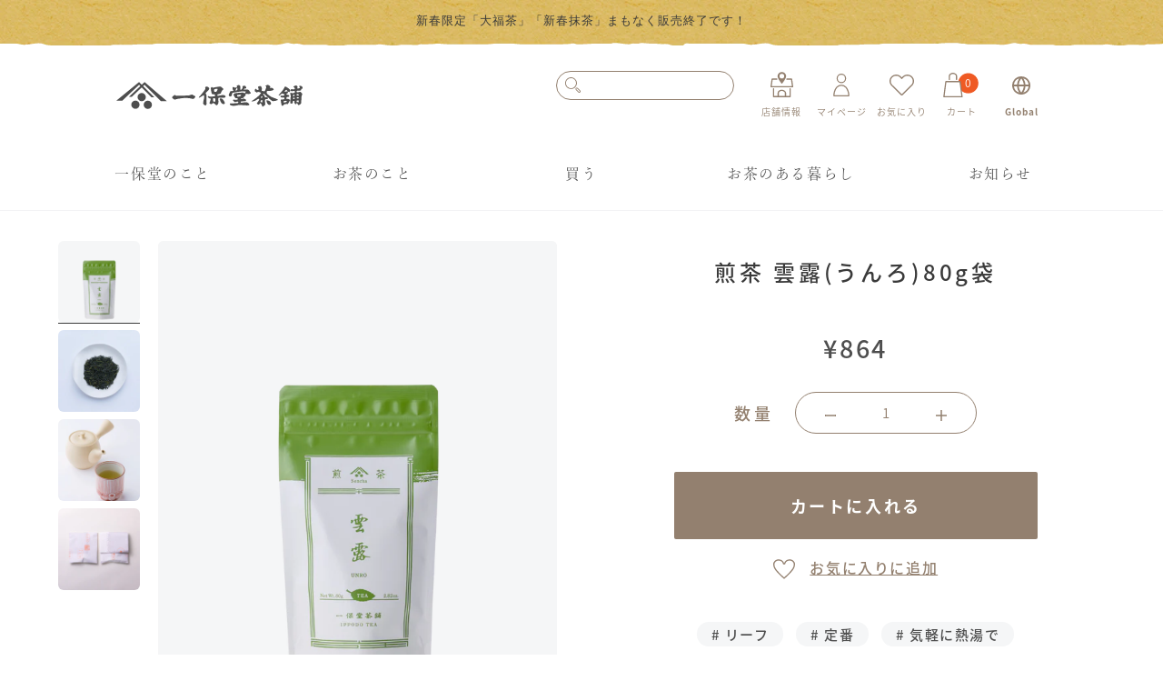

--- FILE ---
content_type: text/html; charset=utf-8
request_url: https://www.ippodo-tea.co.jp/collections/all/products/sencha506082
body_size: 56158
content:
<!doctype html>
<html class="no-js" lang="ja">
  <head>
    <meta charset="utf-8">
    <meta http-equiv="X-UA-Compatible" content="IE=edge">
    <meta name="viewport" content="width=device-width,initial-scale=1">
    <meta name="theme-color" content="">
    <link rel="canonical" href="https://www.ippodo-tea.co.jp/products/sencha506082">
    <link rel="preconnect" href="https://cdn.shopify.com" crossorigin>
    <link rel="stylesheet" href="https://cdnjs.cloudflare.com/ajax/libs/font-awesome/4.7.0/css/font-awesome.min.css"><link rel="icon" type="image/png" href="//www.ippodo-tea.co.jp/cdn/shop/files/favicon_ippodo_7b023350-cac1-47f7-b494-f5b27662eddf.png?crop=center&height=32&v=1713333612&width=32"><title>
      煎茶 雲露(うんろ)80g袋
 &ndash; 一保堂茶舗</title>

    
      <meta name="description" content="味わい すっきり軽やかで飲みやすい。あと口に優しい余韻を残します。 暮らしの中でどう楽しむ？ 友人や家族とのおしゃべりタイムに。ぼんやりと頭や心を休ませたい時に。 何と合わせて楽しむ？ クッキーやポテトチップスなど気軽なお菓子と。 一保堂スタッフならどう使う？ 煮詰まった思考をリセットしたい時に。頭の中がクリアになって、次の一歩を踏み出せます。">
    

    

<meta property="og:site_name" content="一保堂茶舗">
<meta property="og:url" content="https://www.ippodo-tea.co.jp/products/sencha506082">
<meta property="og:title" content="煎茶 雲露(うんろ)80g袋">
<meta property="og:type" content="product">
<meta property="og:description" content="味わい すっきり軽やかで飲みやすい。あと口に優しい余韻を残します。 暮らしの中でどう楽しむ？ 友人や家族とのおしゃべりタイムに。ぼんやりと頭や心を休ませたい時に。 何と合わせて楽しむ？ クッキーやポテトチップスなど気軽なお菓子と。 一保堂スタッフならどう使う？ 煮詰まった思考をリセットしたい時に。頭の中がクリアになって、次の一歩を踏み出せます。"><meta property="og:image" content="http://www.ippodo-tea.co.jp/cdn/shop/products/Jp_WzBpg.png?v=1631951208">
  <meta property="og:image:secure_url" content="https://www.ippodo-tea.co.jp/cdn/shop/products/Jp_WzBpg.png?v=1631951208">
  <meta property="og:image:width" content="1000">
  <meta property="og:image:height" content="1240"><meta property="og:price:amount" content="864">
  <meta property="og:price:currency" content="JPY"><meta name="twitter:site" content="@ippodo_tea_jp"><meta name="twitter:card" content="summary_large_image">
<meta name="twitter:title" content="煎茶 雲露(うんろ)80g袋">
<meta name="twitter:description" content="味わい すっきり軽やかで飲みやすい。あと口に優しい余韻を残します。 暮らしの中でどう楽しむ？ 友人や家族とのおしゃべりタイムに。ぼんやりと頭や心を休ませたい時に。 何と合わせて楽しむ？ クッキーやポテトチップスなど気軽なお菓子と。 一保堂スタッフならどう使う？ 煮詰まった思考をリセットしたい時に。頭の中がクリアになって、次の一歩を踏み出せます。">

    <script src="//www.ippodo-tea.co.jp/cdn/shop/t/9/assets/jquery-3.6.3.min.js?v=180363321634056464301688130167" defer="defer"></script>

    <script src="//www.ippodo-tea.co.jp/cdn/shop/t/9/assets/global.js?v=28970460746563847961727850921" defer="defer"></script>
    <script>window.performance && window.performance.mark && window.performance.mark('shopify.content_for_header.start');</script><meta name="facebook-domain-verification" content="6565d5c2glrhvp68jwlo4cfwj9coj4">
<meta name="google-site-verification" content="Yt_bJoQntKl8rnVo7wN67s2m_nxCU_4GkrlCTRGBklQ">
<meta id="shopify-digital-wallet" name="shopify-digital-wallet" content="/52599587002/digital_wallets/dialog">
<link rel="alternate" type="application/json+oembed" href="https://www.ippodo-tea.co.jp/products/sencha506082.oembed">
<script async="async" src="/checkouts/internal/preloads.js?locale=ja-JP"></script>
<script id="shopify-features" type="application/json">{"accessToken":"5162ccab10c62eb7c92057845a35e119","betas":["rich-media-storefront-analytics"],"domain":"www.ippodo-tea.co.jp","predictiveSearch":false,"shopId":52599587002,"locale":"ja"}</script>
<script>var Shopify = Shopify || {};
Shopify.shop = "ippodotea.myshopify.com";
Shopify.locale = "ja";
Shopify.currency = {"active":"JPY","rate":"1.0"};
Shopify.country = "JP";
Shopify.theme = {"name":"ippodotea.myshopify.com\/main","id":132896686266,"schema_name":"Dawn","schema_version":"7.0.1","theme_store_id":null,"role":"main"};
Shopify.theme.handle = "null";
Shopify.theme.style = {"id":null,"handle":null};
Shopify.cdnHost = "www.ippodo-tea.co.jp/cdn";
Shopify.routes = Shopify.routes || {};
Shopify.routes.root = "/";</script>
<script type="module">!function(o){(o.Shopify=o.Shopify||{}).modules=!0}(window);</script>
<script>!function(o){function n(){var o=[];function n(){o.push(Array.prototype.slice.apply(arguments))}return n.q=o,n}var t=o.Shopify=o.Shopify||{};t.loadFeatures=n(),t.autoloadFeatures=n()}(window);</script>
<script id="shop-js-analytics" type="application/json">{"pageType":"product"}</script>
<script defer="defer" async type="module" src="//www.ippodo-tea.co.jp/cdn/shopifycloud/shop-js/modules/v2/client.init-shop-cart-sync_Cun6Ba8E.ja.esm.js"></script>
<script defer="defer" async type="module" src="//www.ippodo-tea.co.jp/cdn/shopifycloud/shop-js/modules/v2/chunk.common_DGWubyOB.esm.js"></script>
<script type="module">
  await import("//www.ippodo-tea.co.jp/cdn/shopifycloud/shop-js/modules/v2/client.init-shop-cart-sync_Cun6Ba8E.ja.esm.js");
await import("//www.ippodo-tea.co.jp/cdn/shopifycloud/shop-js/modules/v2/chunk.common_DGWubyOB.esm.js");

  window.Shopify.SignInWithShop?.initShopCartSync?.({"fedCMEnabled":true,"windoidEnabled":true});

</script>
<script>(function() {
  var isLoaded = false;
  function asyncLoad() {
    if (isLoaded) return;
    isLoaded = true;
    var urls = ["https:\/\/documents-app.mixlogue.jp\/scripts\/ue87f9sf8e7rd.min.js?shop=ippodotea.myshopify.com","https:\/\/documents-app.mixlogue.jp\/scripts\/delivery.js?shop=ippodotea.myshopify.com","https:\/\/documents-app.mixlogue.jp\/scripts\/reorder.js?shop=ippodotea.myshopify.com","https:\/\/delivery-date-and-time-picker.amp.tokyo\/script_tags\/cart_attributes.js?shop=ippodotea.myshopify.com","https:\/\/r3-t.trackedlink.net\/shopify\/ddgtag.js?shop=ippodotea.myshopify.com","https:\/\/r3-t.trackedlink.net\/shopify\/ddgtag.js?shop=ippodotea.myshopify.com","\/\/backinstock.useamp.com\/widget\/80196_1767159808.js?category=bis\u0026v=6\u0026shop=ippodotea.myshopify.com","https:\/\/cdn.nfcube.com\/instafeed-53f920fc7256a425dda16fdb8c709223.js?shop=ippodotea.myshopify.com"];
    for (var i = 0; i < urls.length; i++) {
      var s = document.createElement('script');
      s.type = 'text/javascript';
      s.async = true;
      s.src = urls[i];
      var x = document.getElementsByTagName('script')[0];
      x.parentNode.insertBefore(s, x);
    }
  };
  if(window.attachEvent) {
    window.attachEvent('onload', asyncLoad);
  } else {
    window.addEventListener('load', asyncLoad, false);
  }
})();</script>
<script id="__st">var __st={"a":52599587002,"offset":32400,"reqid":"830c5eaf-d67f-4f0e-9dc7-e5dd2aefe375-1768819036","pageurl":"www.ippodo-tea.co.jp\/collections\/all\/products\/sencha506082","u":"267dc52c471e","p":"product","rtyp":"product","rid":6864084664506};</script>
<script>window.ShopifyPaypalV4VisibilityTracking = true;</script>
<script id="captcha-bootstrap">!function(){'use strict';const t='contact',e='account',n='new_comment',o=[[t,t],['blogs',n],['comments',n],[t,'customer']],c=[[e,'customer_login'],[e,'guest_login'],[e,'recover_customer_password'],[e,'create_customer']],r=t=>t.map((([t,e])=>`form[action*='/${t}']:not([data-nocaptcha='true']) input[name='form_type'][value='${e}']`)).join(','),a=t=>()=>t?[...document.querySelectorAll(t)].map((t=>t.form)):[];function s(){const t=[...o],e=r(t);return a(e)}const i='password',u='form_key',d=['recaptcha-v3-token','g-recaptcha-response','h-captcha-response',i],f=()=>{try{return window.sessionStorage}catch{return}},m='__shopify_v',_=t=>t.elements[u];function p(t,e,n=!1){try{const o=window.sessionStorage,c=JSON.parse(o.getItem(e)),{data:r}=function(t){const{data:e,action:n}=t;return t[m]||n?{data:e,action:n}:{data:t,action:n}}(c);for(const[e,n]of Object.entries(r))t.elements[e]&&(t.elements[e].value=n);n&&o.removeItem(e)}catch(o){console.error('form repopulation failed',{error:o})}}const l='form_type',E='cptcha';function T(t){t.dataset[E]=!0}const w=window,h=w.document,L='Shopify',v='ce_forms',y='captcha';let A=!1;((t,e)=>{const n=(g='f06e6c50-85a8-45c8-87d0-21a2b65856fe',I='https://cdn.shopify.com/shopifycloud/storefront-forms-hcaptcha/ce_storefront_forms_captcha_hcaptcha.v1.5.2.iife.js',D={infoText:'hCaptchaによる保護',privacyText:'プライバシー',termsText:'利用規約'},(t,e,n)=>{const o=w[L][v],c=o.bindForm;if(c)return c(t,g,e,D).then(n);var r;o.q.push([[t,g,e,D],n]),r=I,A||(h.body.append(Object.assign(h.createElement('script'),{id:'captcha-provider',async:!0,src:r})),A=!0)});var g,I,D;w[L]=w[L]||{},w[L][v]=w[L][v]||{},w[L][v].q=[],w[L][y]=w[L][y]||{},w[L][y].protect=function(t,e){n(t,void 0,e),T(t)},Object.freeze(w[L][y]),function(t,e,n,w,h,L){const[v,y,A,g]=function(t,e,n){const i=e?o:[],u=t?c:[],d=[...i,...u],f=r(d),m=r(i),_=r(d.filter((([t,e])=>n.includes(e))));return[a(f),a(m),a(_),s()]}(w,h,L),I=t=>{const e=t.target;return e instanceof HTMLFormElement?e:e&&e.form},D=t=>v().includes(t);t.addEventListener('submit',(t=>{const e=I(t);if(!e)return;const n=D(e)&&!e.dataset.hcaptchaBound&&!e.dataset.recaptchaBound,o=_(e),c=g().includes(e)&&(!o||!o.value);(n||c)&&t.preventDefault(),c&&!n&&(function(t){try{if(!f())return;!function(t){const e=f();if(!e)return;const n=_(t);if(!n)return;const o=n.value;o&&e.removeItem(o)}(t);const e=Array.from(Array(32),(()=>Math.random().toString(36)[2])).join('');!function(t,e){_(t)||t.append(Object.assign(document.createElement('input'),{type:'hidden',name:u})),t.elements[u].value=e}(t,e),function(t,e){const n=f();if(!n)return;const o=[...t.querySelectorAll(`input[type='${i}']`)].map((({name:t})=>t)),c=[...d,...o],r={};for(const[a,s]of new FormData(t).entries())c.includes(a)||(r[a]=s);n.setItem(e,JSON.stringify({[m]:1,action:t.action,data:r}))}(t,e)}catch(e){console.error('failed to persist form',e)}}(e),e.submit())}));const S=(t,e)=>{t&&!t.dataset[E]&&(n(t,e.some((e=>e===t))),T(t))};for(const o of['focusin','change'])t.addEventListener(o,(t=>{const e=I(t);D(e)&&S(e,y())}));const B=e.get('form_key'),M=e.get(l),P=B&&M;t.addEventListener('DOMContentLoaded',(()=>{const t=y();if(P)for(const e of t)e.elements[l].value===M&&p(e,B);[...new Set([...A(),...v().filter((t=>'true'===t.dataset.shopifyCaptcha))])].forEach((e=>S(e,t)))}))}(h,new URLSearchParams(w.location.search),n,t,e,['guest_login'])})(!0,!0)}();</script>
<script integrity="sha256-4kQ18oKyAcykRKYeNunJcIwy7WH5gtpwJnB7kiuLZ1E=" data-source-attribution="shopify.loadfeatures" defer="defer" src="//www.ippodo-tea.co.jp/cdn/shopifycloud/storefront/assets/storefront/load_feature-a0a9edcb.js" crossorigin="anonymous"></script>
<script data-source-attribution="shopify.dynamic_checkout.dynamic.init">var Shopify=Shopify||{};Shopify.PaymentButton=Shopify.PaymentButton||{isStorefrontPortableWallets:!0,init:function(){window.Shopify.PaymentButton.init=function(){};var t=document.createElement("script");t.src="https://www.ippodo-tea.co.jp/cdn/shopifycloud/portable-wallets/latest/portable-wallets.ja.js",t.type="module",document.head.appendChild(t)}};
</script>
<script data-source-attribution="shopify.dynamic_checkout.buyer_consent">
  function portableWalletsHideBuyerConsent(e){var t=document.getElementById("shopify-buyer-consent"),n=document.getElementById("shopify-subscription-policy-button");t&&n&&(t.classList.add("hidden"),t.setAttribute("aria-hidden","true"),n.removeEventListener("click",e))}function portableWalletsShowBuyerConsent(e){var t=document.getElementById("shopify-buyer-consent"),n=document.getElementById("shopify-subscription-policy-button");t&&n&&(t.classList.remove("hidden"),t.removeAttribute("aria-hidden"),n.addEventListener("click",e))}window.Shopify?.PaymentButton&&(window.Shopify.PaymentButton.hideBuyerConsent=portableWalletsHideBuyerConsent,window.Shopify.PaymentButton.showBuyerConsent=portableWalletsShowBuyerConsent);
</script>
<script data-source-attribution="shopify.dynamic_checkout.cart.bootstrap">document.addEventListener("DOMContentLoaded",(function(){function t(){return document.querySelector("shopify-accelerated-checkout-cart, shopify-accelerated-checkout")}if(t())Shopify.PaymentButton.init();else{new MutationObserver((function(e,n){t()&&(Shopify.PaymentButton.init(),n.disconnect())})).observe(document.body,{childList:!0,subtree:!0})}}));
</script>
<script id='scb4127' type='text/javascript' async='' src='https://www.ippodo-tea.co.jp/cdn/shopifycloud/privacy-banner/storefront-banner.js'></script><script id="sections-script" data-sections="footer" defer="defer" src="//www.ippodo-tea.co.jp/cdn/shop/t/9/compiled_assets/scripts.js?v=19529"></script>
<script>window.performance && window.performance.mark && window.performance.mark('shopify.content_for_header.end');</script>

    
    <link href="//www.ippodo-tea.co.jp/cdn/shop/t/9/assets/back-in-stock.css?v=54774944292407786141688130165" rel="stylesheet" type="text/css" media="all" />

    
    <link href="//www.ippodo-tea.co.jp/cdn/shop/t/9/assets/wish-list-notification.css?v=51872971918226686221688130167" rel="stylesheet" type="text/css" media="all" />
    <script src="//www.ippodo-tea.co.jp/cdn/shop/t/9/assets/wish-list-button.js?v=155411602994764713131688130167" defer="defer"></script>
    <script src="//www.ippodo-tea.co.jp/cdn/shop/t/9/assets/wish-list-notification.js?v=87849616652302451731688130163" defer="defer"></script>

    <style data-shopify>
      
      
      
      
      

      :root {
        --font-body-family: Helvetica, Arial, sans-serif;
        --font-body-style: normal;
        --font-body-weight: 400;
        --font-body-weight-bold: 700;

        --font-heading-family: Helvetica, Arial, sans-serif;
        --font-heading-style: normal;
        --font-heading-weight: 700;

        --font-body-scale: 1.0;
        --font-heading-scale: 1.0;

        --color-base-text: 58, 58, 58;
        --color-shadow: 58, 58, 58;
        --color-base-background-1: 255, 255, 255;
        --color-base-background-2: 243, 243, 243;
        --color-base-solid-button-labels: 255, 255, 255;
        --color-base-outline-button-labels: 147, 128, 111;
        --color-base-accent-1: 147, 128, 111;
        --color-base-accent-2: 58, 58, 58;
        --payment-terms-background-color: #ffffff;

        --gradient-base-background-1: #ffffff;
        --gradient-base-background-2: #f3f3f3;
        --gradient-base-accent-1: #93806f;
        --gradient-base-accent-2: #3a3a3a;

        --media-padding: px;
        --media-border-opacity: 0.05;
        --media-border-width: 1px;
        --media-radius: 0px;
        --media-shadow-opacity: 0.0;
        --media-shadow-horizontal-offset: 0px;
        --media-shadow-vertical-offset: 4px;
        --media-shadow-blur-radius: 5px;
        --media-shadow-visible: 0;

        --page-width: 120rem;
        --page-width-margin: 0rem;

        --product-card-image-padding: 0.0rem;
        --product-card-corner-radius: 0.0rem;
        --product-card-text-alignment: left;
        --product-card-border-width: 0.0rem;
        --product-card-border-opacity: 0.1;
        --product-card-shadow-opacity: 0.0;
        --product-card-shadow-visible: 0;
        --product-card-shadow-horizontal-offset: 0.0rem;
        --product-card-shadow-vertical-offset: 0.4rem;
        --product-card-shadow-blur-radius: 0.5rem;

        --collection-card-image-padding: 0.0rem;
        --collection-card-corner-radius: 0.0rem;
        --collection-card-text-alignment: left;
        --collection-card-border-width: 0.0rem;
        --collection-card-border-opacity: 0.1;
        --collection-card-shadow-opacity: 0.0;
        --collection-card-shadow-visible: 0;
        --collection-card-shadow-horizontal-offset: 0.0rem;
        --collection-card-shadow-vertical-offset: 0.4rem;
        --collection-card-shadow-blur-radius: 0.5rem;

        --blog-card-image-padding: 0.0rem;
        --blog-card-corner-radius: 0.0rem;
        --blog-card-text-alignment: left;
        --blog-card-border-width: 0.0rem;
        --blog-card-border-opacity: 0.1;
        --blog-card-shadow-opacity: 0.0;
        --blog-card-shadow-visible: 0;
        --blog-card-shadow-horizontal-offset: 0.0rem;
        --blog-card-shadow-vertical-offset: 0.4rem;
        --blog-card-shadow-blur-radius: 0.5rem;

        --badge-corner-radius: 4.0rem;

        --popup-border-width: 1px;
        --popup-border-opacity: 0.1;
        --popup-corner-radius: 0px;
        --popup-shadow-opacity: 0.0;
        --popup-shadow-horizontal-offset: 0px;
        --popup-shadow-vertical-offset: 4px;
        --popup-shadow-blur-radius: 5px;

        --drawer-border-width: 1px;
        --drawer-border-opacity: 0.1;
        --drawer-shadow-opacity: 0.0;
        --drawer-shadow-horizontal-offset: 0px;
        --drawer-shadow-vertical-offset: 4px;
        --drawer-shadow-blur-radius: 5px;

        --spacing-sections-desktop: 0px;
        --spacing-sections-mobile: 0px;

        --grid-desktop-vertical-spacing: 8px;
        --grid-desktop-horizontal-spacing: 8px;
        --grid-mobile-vertical-spacing: 4px;
        --grid-mobile-horizontal-spacing: 4px;

        --text-boxes-border-opacity: 0.1;
        --text-boxes-border-width: 0px;
        --text-boxes-radius: 0px;
        --text-boxes-shadow-opacity: 0.0;
        --text-boxes-shadow-visible: 0;
        --text-boxes-shadow-horizontal-offset: 0px;
        --text-boxes-shadow-vertical-offset: 4px;
        --text-boxes-shadow-blur-radius: 5px;

        --buttons-radius: 0px;
        --buttons-radius-outset: 0px;
        --buttons-border-width: 1px;
        --buttons-border-opacity: 1.0;
        --buttons-shadow-opacity: 0.0;
        --buttons-shadow-visible: 0;
        --buttons-shadow-horizontal-offset: 0px;
        --buttons-shadow-vertical-offset: 4px;
        --buttons-shadow-blur-radius: 5px;
        --buttons-border-offset: 0px;

        --inputs-radius: 0px;
        --inputs-border-width: 1px;
        --inputs-border-opacity: 0.55;
        --inputs-shadow-opacity: 0.0;
        --inputs-shadow-horizontal-offset: 0px;
        --inputs-margin-offset: 0px;
        --inputs-shadow-vertical-offset: 4px;
        --inputs-shadow-blur-radius: 5px;
        --inputs-radius-outset: 0px;

        --variant-pills-radius: 40px;
        --variant-pills-border-width: 1px;
        --variant-pills-border-opacity: 0.55;
        --variant-pills-shadow-opacity: 0.0;
        --variant-pills-shadow-horizontal-offset: 0px;
        --variant-pills-shadow-vertical-offset: 4px;
        --variant-pills-shadow-blur-radius: 5px;
      }

      *,
      *::before,
      *::after {
        box-sizing: inherit;
      }

      html {
        box-sizing: border-box;
        font-size: calc(var(--font-body-scale) * 62.5%);
        height: 100%;
      }

      body {
        display: grid;
        grid-template-rows: auto auto 1fr auto;
        grid-template-columns: 100%;
        min-height: 100%;
        margin: 0;
        font-size: 1.5rem;
        letter-spacing: 0.06rem;
        line-height: calc(1 + 0.8 / var(--font-body-scale));
        font-family: var(--font-body-family);
        font-style: var(--font-body-style);
        font-weight: var(--font-body-weight);
      }

      @media screen and (min-width: 750px) {
        body {
          font-size: 1.6rem;
        }
      }
    </style>

    <link href="//www.ippodo-tea.co.jp/cdn/shop/t/9/assets/base.css?v=103254168872346313941688130181" rel="stylesheet" type="text/css" media="all" />
    <link href="//www.ippodo-tea.co.jp/cdn/shop/t/9/assets/style.css?v=114716057151201817001727850922" rel="stylesheet" type="text/css" media="all" />
    <link href="//www.ippodo-tea.co.jp/cdn/shop/t/9/assets/main.css?v=65210092891839285251767572348" rel="stylesheet" type="text/css" media="all" />
    <link href="//www.ippodo-tea.co.jp/cdn/shop/t/9/assets/bundle_fix.css?v=44321689818628038871688130169" rel="stylesheet" type="text/css" media="all" />
    <link href="//www.ippodo-tea.co.jp/cdn/shop/t/9/assets/cart-app.css?v=97023810643017048481688130166" rel="stylesheet" type="text/css" media="all" />

    
      <link href="//www.ippodo-tea.co.jp/cdn/shop/t/9/assets/section-review.css?v=137992967491861874511691630557" rel="stylesheet" type="text/css" media="all" />
    
<script>document.documentElement.className = document.documentElement.className.replace('no-js', 'js');
    if (Shopify.designMode) {
      document.documentElement.classList.add('shopify-design-mode');
    }
    </script>
    <script src="https://cdnjs.cloudflare.com/ajax/libs/sweetalert/2.1.2/sweetalert.min.js" defer="defer"></script>
    <script src="//www.ippodo-tea.co.jp/cdn/shop/t/9/assets/cart_app.js?v=82348054764593242461701072638" defer="defer"></script>

    
  <!-- BEGIN app block: shopify://apps/helium-customer-fields/blocks/app-embed/bab58598-3e6a-4377-aaaa-97189b15f131 -->







































<script>
  if ('CF' in window) {
    window.CF.appEmbedEnabled = true;
  } else {
    window.CF = {
      appEmbedEnabled: true,
    };
  }

  window.CF.editAccountFormId = "";
  window.CF.registrationFormId = "";
</script>

<!-- BEGIN app snippet: patch-registration-links -->







































<script>
  function patchRegistrationLinks() {
    const PATCHABLE_LINKS_SELECTOR = 'a[href*="/account/register"]';

    const search = new URLSearchParams(window.location.search);
    const checkoutUrl = search.get('checkout_url');
    const returnUrl = search.get('return_url');

    const redirectUrl = checkoutUrl || returnUrl;
    if (!redirectUrl) return;

    const registrationLinks = Array.from(document.querySelectorAll(PATCHABLE_LINKS_SELECTOR));
    registrationLinks.forEach(link => {
      const url = new URL(link.href);

      url.searchParams.set('return_url', redirectUrl);

      link.href = url.href;
    });
  }

  if (['complete', 'interactive', 'loaded'].includes(document.readyState)) {
    patchRegistrationLinks();
  } else {
    document.addEventListener('DOMContentLoaded', () => patchRegistrationLinks());
  }
</script><!-- END app snippet -->
<!-- BEGIN app snippet: patch-login-grecaptcha-conflict -->







































<script>
  // Fixes a problem where both grecaptcha and hcaptcha response fields are included in the /account/login form submission
  // resulting in a 404 on the /challenge page.
  // This is caused by our triggerShopifyRecaptchaLoad function in initialize-forms.liquid.ejs
  // The fix itself just removes the unnecessary g-recaptcha-response input

  function patchLoginGrecaptchaConflict() {
    Array.from(document.querySelectorAll('form')).forEach(form => {
      form.addEventListener('submit', e => {
        const grecaptchaResponse = form.querySelector('[name="g-recaptcha-response"]');
        const hcaptchaResponse = form.querySelector('[name="h-captcha-response"]');

        if (grecaptchaResponse && hcaptchaResponse) {
          // Can't use both. Only keep hcaptcha response field.
          grecaptchaResponse.parentElement.removeChild(grecaptchaResponse);
        }
      })
    })
  }

  if (['complete', 'interactive', 'loaded'].includes(document.readyState)) {
    patchLoginGrecaptchaConflict();
  } else {
    document.addEventListener('DOMContentLoaded', () => patchLoginGrecaptchaConflict());
  }
</script><!-- END app snippet -->
<!-- BEGIN app snippet: embed-data -->


























































<script>
  window.CF.version = "5.1.3";
  window.CF.environment = 
  {
  
  "domain": "ippodotea.myshopify.com",
  "servicesToken": "1768819036:cedd14cc05f0cb087086215fedd5f273ebacce92f1a0137e657806cdc13e612d",
  "baseApiUrl": "https:\/\/app.customerfields.com",
  "captchaSiteKey": "6LcxVNUmAAAAAGgbbCceHUVCRQvV92h2st1YYIZN",
  "captchaEnabled": true,
  "proxyPath": "\/tools\/customr",
  "countries": [{"name":"Afghanistan","code":"AF"},{"name":"Åland Islands","code":"AX"},{"name":"Albania","code":"AL"},{"name":"Algeria","code":"DZ"},{"name":"Andorra","code":"AD"},{"name":"Angola","code":"AO"},{"name":"Anguilla","code":"AI"},{"name":"Antigua \u0026 Barbuda","code":"AG"},{"name":"Argentina","code":"AR","provinces":[{"name":"Buenos Aires Province","code":"B"},{"name":"Catamarca","code":"K"},{"name":"Chaco","code":"H"},{"name":"Chubut","code":"U"},{"name":"Buenos Aires (Autonomous City)","code":"C"},{"name":"Córdoba","code":"X"},{"name":"Corrientes","code":"W"},{"name":"Entre Ríos","code":"E"},{"name":"Formosa","code":"P"},{"name":"Jujuy","code":"Y"},{"name":"La Pampa","code":"L"},{"name":"La Rioja","code":"F"},{"name":"Mendoza","code":"M"},{"name":"Misiones","code":"N"},{"name":"Neuquén","code":"Q"},{"name":"Río Negro","code":"R"},{"name":"Salta","code":"A"},{"name":"San Juan","code":"J"},{"name":"San Luis","code":"D"},{"name":"Santa Cruz","code":"Z"},{"name":"Santa Fe","code":"S"},{"name":"Santiago del Estero","code":"G"},{"name":"Tierra del Fuego","code":"V"},{"name":"Tucumán","code":"T"}]},{"name":"Armenia","code":"AM"},{"name":"Aruba","code":"AW"},{"name":"Ascension Island","code":"AC"},{"name":"Australia","code":"AU","provinces":[{"name":"Australian Capital Territory","code":"ACT"},{"name":"New South Wales","code":"NSW"},{"name":"Northern Territory","code":"NT"},{"name":"Queensland","code":"QLD"},{"name":"South Australia","code":"SA"},{"name":"Tasmania","code":"TAS"},{"name":"Victoria","code":"VIC"},{"name":"Western Australia","code":"WA"}]},{"name":"Austria","code":"AT"},{"name":"Azerbaijan","code":"AZ"},{"name":"Bahamas","code":"BS"},{"name":"Bahrain","code":"BH"},{"name":"Bangladesh","code":"BD"},{"name":"Barbados","code":"BB"},{"name":"Belarus","code":"BY"},{"name":"Belgium","code":"BE"},{"name":"Belize","code":"BZ"},{"name":"Benin","code":"BJ"},{"name":"Bermuda","code":"BM"},{"name":"Bhutan","code":"BT"},{"name":"Bolivia","code":"BO"},{"name":"Bosnia \u0026 Herzegovina","code":"BA"},{"name":"Botswana","code":"BW"},{"name":"Brazil","code":"BR","provinces":[{"name":"Acre","code":"AC"},{"name":"Alagoas","code":"AL"},{"name":"Amapá","code":"AP"},{"name":"Amazonas","code":"AM"},{"name":"Bahia","code":"BA"},{"name":"Ceará","code":"CE"},{"name":"Federal District","code":"DF"},{"name":"Espírito Santo","code":"ES"},{"name":"Goiás","code":"GO"},{"name":"Maranhão","code":"MA"},{"name":"Mato Grosso","code":"MT"},{"name":"Mato Grosso do Sul","code":"MS"},{"name":"Minas Gerais","code":"MG"},{"name":"Pará","code":"PA"},{"name":"Paraíba","code":"PB"},{"name":"Paraná","code":"PR"},{"name":"Pernambuco","code":"PE"},{"name":"Piauí","code":"PI"},{"name":"Rio Grande do Norte","code":"RN"},{"name":"Rio Grande do Sul","code":"RS"},{"name":"Rio de Janeiro","code":"RJ"},{"name":"Rondônia","code":"RO"},{"name":"Roraima","code":"RR"},{"name":"Santa Catarina","code":"SC"},{"name":"São Paulo","code":"SP"},{"name":"Sergipe","code":"SE"},{"name":"Tocantins","code":"TO"}]},{"name":"British Indian Ocean Territory","code":"IO"},{"name":"British Virgin Islands","code":"VG"},{"name":"Brunei","code":"BN"},{"name":"Bulgaria","code":"BG"},{"name":"Burkina Faso","code":"BF"},{"name":"Burundi","code":"BI"},{"name":"Cambodia","code":"KH"},{"name":"Cameroon","code":"CM"},{"name":"Canada","code":"CA","provinces":[{"name":"Alberta","code":"AB"},{"name":"British Columbia","code":"BC"},{"name":"Manitoba","code":"MB"},{"name":"New Brunswick","code":"NB"},{"name":"Newfoundland and Labrador","code":"NL"},{"name":"Northwest Territories","code":"NT"},{"name":"Nova Scotia","code":"NS"},{"name":"Nunavut","code":"NU"},{"name":"Ontario","code":"ON"},{"name":"Prince Edward Island","code":"PE"},{"name":"Quebec","code":"QC"},{"name":"Saskatchewan","code":"SK"},{"name":"Yukon","code":"YT"}]},{"name":"Cape Verde","code":"CV"},{"name":"Caribbean Netherlands","code":"BQ"},{"name":"Cayman Islands","code":"KY"},{"name":"Central African Republic","code":"CF"},{"name":"Chad","code":"TD"},{"name":"Chile","code":"CL","provinces":[{"name":"Arica y Parinacota","code":"AP"},{"name":"Tarapacá","code":"TA"},{"name":"Antofagasta","code":"AN"},{"name":"Atacama","code":"AT"},{"name":"Coquimbo","code":"CO"},{"name":"Valparaíso","code":"VS"},{"name":"Santiago Metropolitan","code":"RM"},{"name":"Libertador General Bernardo O’Higgins","code":"LI"},{"name":"Maule","code":"ML"},{"name":"Ñuble","code":"NB"},{"name":"Bío Bío","code":"BI"},{"name":"Araucanía","code":"AR"},{"name":"Los Ríos","code":"LR"},{"name":"Los Lagos","code":"LL"},{"name":"Aysén","code":"AI"},{"name":"Magallanes Region","code":"MA"}]},{"name":"China","code":"CN","provinces":[{"name":"Anhui","code":"AH"},{"name":"Beijing","code":"BJ"},{"name":"Chongqing","code":"CQ"},{"name":"Fujian","code":"FJ"},{"name":"Gansu","code":"GS"},{"name":"Guangdong","code":"GD"},{"name":"Guangxi","code":"GX"},{"name":"Guizhou","code":"GZ"},{"name":"Hainan","code":"HI"},{"name":"Hebei","code":"HE"},{"name":"Heilongjiang","code":"HL"},{"name":"Henan","code":"HA"},{"name":"Hubei","code":"HB"},{"name":"Hunan","code":"HN"},{"name":"Inner Mongolia","code":"NM"},{"name":"Jiangsu","code":"JS"},{"name":"Jiangxi","code":"JX"},{"name":"Jilin","code":"JL"},{"name":"Liaoning","code":"LN"},{"name":"Ningxia","code":"NX"},{"name":"Qinghai","code":"QH"},{"name":"Shaanxi","code":"SN"},{"name":"Shandong","code":"SD"},{"name":"Shanghai","code":"SH"},{"name":"Shanxi","code":"SX"},{"name":"Sichuan","code":"SC"},{"name":"Tianjin","code":"TJ"},{"name":"Xinjiang","code":"XJ"},{"name":"Tibet","code":"YZ"},{"name":"Yunnan","code":"YN"},{"name":"Zhejiang","code":"ZJ"}]},{"name":"Christmas Island","code":"CX"},{"name":"Cocos (Keeling) Islands","code":"CC"},{"name":"Colombia","code":"CO","provinces":[{"name":"Capital District","code":"DC"},{"name":"Amazonas","code":"AMA"},{"name":"Antioquia","code":"ANT"},{"name":"Arauca","code":"ARA"},{"name":"Atlántico","code":"ATL"},{"name":"Bolívar","code":"BOL"},{"name":"Boyacá","code":"BOY"},{"name":"Caldas","code":"CAL"},{"name":"Caquetá","code":"CAQ"},{"name":"Casanare","code":"CAS"},{"name":"Cauca","code":"CAU"},{"name":"Cesar","code":"CES"},{"name":"Chocó","code":"CHO"},{"name":"Córdoba","code":"COR"},{"name":"Cundinamarca","code":"CUN"},{"name":"Guainía","code":"GUA"},{"name":"Guaviare","code":"GUV"},{"name":"Huila","code":"HUI"},{"name":"La Guajira","code":"LAG"},{"name":"Magdalena","code":"MAG"},{"name":"Meta","code":"MET"},{"name":"Nariño","code":"NAR"},{"name":"Norte de Santander","code":"NSA"},{"name":"Putumayo","code":"PUT"},{"name":"Quindío","code":"QUI"},{"name":"Risaralda","code":"RIS"},{"name":"San Andrés \u0026 Providencia","code":"SAP"},{"name":"Santander","code":"SAN"},{"name":"Sucre","code":"SUC"},{"name":"Tolima","code":"TOL"},{"name":"Valle del Cauca","code":"VAC"},{"name":"Vaupés","code":"VAU"},{"name":"Vichada","code":"VID"}]},{"name":"Comoros","code":"KM"},{"name":"Congo - Brazzaville","code":"CG"},{"name":"Congo - Kinshasa","code":"CD"},{"name":"Cook Islands","code":"CK"},{"name":"Costa Rica","code":"CR","provinces":[{"name":"Alajuela","code":"CR-A"},{"name":"Cartago","code":"CR-C"},{"name":"Guanacaste","code":"CR-G"},{"name":"Heredia","code":"CR-H"},{"name":"Limón","code":"CR-L"},{"name":"Puntarenas","code":"CR-P"},{"name":"San José","code":"CR-SJ"}]},{"name":"Croatia","code":"HR"},{"name":"Curaçao","code":"CW"},{"name":"Cyprus","code":"CY"},{"name":"Czechia","code":"CZ"},{"name":"Côte d’Ivoire","code":"CI"},{"name":"Denmark","code":"DK"},{"name":"Djibouti","code":"DJ"},{"name":"Dominica","code":"DM"},{"name":"Dominican Republic","code":"DO"},{"name":"Ecuador","code":"EC"},{"name":"Egypt","code":"EG","provinces":[{"name":"6th of October","code":"SU"},{"name":"Al Sharqia","code":"SHR"},{"name":"Alexandria","code":"ALX"},{"name":"Aswan","code":"ASN"},{"name":"Asyut","code":"AST"},{"name":"Beheira","code":"BH"},{"name":"Beni Suef","code":"BNS"},{"name":"Cairo","code":"C"},{"name":"Dakahlia","code":"DK"},{"name":"Damietta","code":"DT"},{"name":"Faiyum","code":"FYM"},{"name":"Gharbia","code":"GH"},{"name":"Giza","code":"GZ"},{"name":"Helwan","code":"HU"},{"name":"Ismailia","code":"IS"},{"name":"Kafr el-Sheikh","code":"KFS"},{"name":"Luxor","code":"LX"},{"name":"Matrouh","code":"MT"},{"name":"Minya","code":"MN"},{"name":"Monufia","code":"MNF"},{"name":"New Valley","code":"WAD"},{"name":"North Sinai","code":"SIN"},{"name":"Port Said","code":"PTS"},{"name":"Qalyubia","code":"KB"},{"name":"Qena","code":"KN"},{"name":"Red Sea","code":"BA"},{"name":"Sohag","code":"SHG"},{"name":"South Sinai","code":"JS"},{"name":"Suez","code":"SUZ"}]},{"name":"El Salvador","code":"SV","provinces":[{"name":"Ahuachapán","code":"SV-AH"},{"name":"Cabañas","code":"SV-CA"},{"name":"Chalatenango","code":"SV-CH"},{"name":"Cuscatlán","code":"SV-CU"},{"name":"La Libertad","code":"SV-LI"},{"name":"La Paz","code":"SV-PA"},{"name":"La Unión","code":"SV-UN"},{"name":"Morazán","code":"SV-MO"},{"name":"San Miguel","code":"SV-SM"},{"name":"San Salvador","code":"SV-SS"},{"name":"San Vicente","code":"SV-SV"},{"name":"Santa Ana","code":"SV-SA"},{"name":"Sonsonate","code":"SV-SO"},{"name":"Usulután","code":"SV-US"}]},{"name":"Equatorial Guinea","code":"GQ"},{"name":"Eritrea","code":"ER"},{"name":"Estonia","code":"EE"},{"name":"Eswatini","code":"SZ"},{"name":"Ethiopia","code":"ET"},{"name":"Falkland Islands","code":"FK"},{"name":"Faroe Islands","code":"FO"},{"name":"Fiji","code":"FJ"},{"name":"Finland","code":"FI"},{"name":"France","code":"FR"},{"name":"French Guiana","code":"GF"},{"name":"French Polynesia","code":"PF"},{"name":"French Southern Territories","code":"TF"},{"name":"Gabon","code":"GA"},{"name":"Gambia","code":"GM"},{"name":"Georgia","code":"GE"},{"name":"Germany","code":"DE"},{"name":"Ghana","code":"GH"},{"name":"Gibraltar","code":"GI"},{"name":"Greece","code":"GR"},{"name":"Greenland","code":"GL"},{"name":"Grenada","code":"GD"},{"name":"Guadeloupe","code":"GP"},{"name":"Guatemala","code":"GT","provinces":[{"name":"Alta Verapaz","code":"AVE"},{"name":"Baja Verapaz","code":"BVE"},{"name":"Chimaltenango","code":"CMT"},{"name":"Chiquimula","code":"CQM"},{"name":"El Progreso","code":"EPR"},{"name":"Escuintla","code":"ESC"},{"name":"Guatemala","code":"GUA"},{"name":"Huehuetenango","code":"HUE"},{"name":"Izabal","code":"IZA"},{"name":"Jalapa","code":"JAL"},{"name":"Jutiapa","code":"JUT"},{"name":"Petén","code":"PET"},{"name":"Quetzaltenango","code":"QUE"},{"name":"Quiché","code":"QUI"},{"name":"Retalhuleu","code":"RET"},{"name":"Sacatepéquez","code":"SAC"},{"name":"San Marcos","code":"SMA"},{"name":"Santa Rosa","code":"SRO"},{"name":"Sololá","code":"SOL"},{"name":"Suchitepéquez","code":"SUC"},{"name":"Totonicapán","code":"TOT"},{"name":"Zacapa","code":"ZAC"}]},{"name":"Guernsey","code":"GG"},{"name":"Guinea","code":"GN"},{"name":"Guinea-Bissau","code":"GW"},{"name":"Guyana","code":"GY"},{"name":"Haiti","code":"HT"},{"name":"Honduras","code":"HN"},{"name":"Hong Kong SAR","code":"HK","provinces":[{"name":"Hong Kong Island","code":"HK"},{"name":"Kowloon","code":"KL"},{"name":"New Territories","code":"NT"}]},{"name":"Hungary","code":"HU"},{"name":"Iceland","code":"IS"},{"name":"India","code":"IN","provinces":[{"name":"Andaman and Nicobar Islands","code":"AN"},{"name":"Andhra Pradesh","code":"AP"},{"name":"Arunachal Pradesh","code":"AR"},{"name":"Assam","code":"AS"},{"name":"Bihar","code":"BR"},{"name":"Chandigarh","code":"CH"},{"name":"Chhattisgarh","code":"CG"},{"name":"Dadra and Nagar Haveli","code":"DN"},{"name":"Daman and Diu","code":"DD"},{"name":"Delhi","code":"DL"},{"name":"Goa","code":"GA"},{"name":"Gujarat","code":"GJ"},{"name":"Haryana","code":"HR"},{"name":"Himachal Pradesh","code":"HP"},{"name":"Jammu and Kashmir","code":"JK"},{"name":"Jharkhand","code":"JH"},{"name":"Karnataka","code":"KA"},{"name":"Kerala","code":"KL"},{"name":"Ladakh","code":"LA"},{"name":"Lakshadweep","code":"LD"},{"name":"Madhya Pradesh","code":"MP"},{"name":"Maharashtra","code":"MH"},{"name":"Manipur","code":"MN"},{"name":"Meghalaya","code":"ML"},{"name":"Mizoram","code":"MZ"},{"name":"Nagaland","code":"NL"},{"name":"Odisha","code":"OR"},{"name":"Puducherry","code":"PY"},{"name":"Punjab","code":"PB"},{"name":"Rajasthan","code":"RJ"},{"name":"Sikkim","code":"SK"},{"name":"Tamil Nadu","code":"TN"},{"name":"Telangana","code":"TS"},{"name":"Tripura","code":"TR"},{"name":"Uttar Pradesh","code":"UP"},{"name":"Uttarakhand","code":"UK"},{"name":"West Bengal","code":"WB"}]},{"name":"Indonesia","code":"ID","provinces":[{"name":"Aceh","code":"AC"},{"name":"Bali","code":"BA"},{"name":"Bangka–Belitung Islands","code":"BB"},{"name":"Banten","code":"BT"},{"name":"Bengkulu","code":"BE"},{"name":"Gorontalo","code":"GO"},{"name":"Jakarta","code":"JK"},{"name":"Jambi","code":"JA"},{"name":"West Java","code":"JB"},{"name":"Central Java","code":"JT"},{"name":"East Java","code":"JI"},{"name":"West Kalimantan","code":"KB"},{"name":"South Kalimantan","code":"KS"},{"name":"Central Kalimantan","code":"KT"},{"name":"East Kalimantan","code":"KI"},{"name":"North Kalimantan","code":"KU"},{"name":"Riau Islands","code":"KR"},{"name":"Lampung","code":"LA"},{"name":"Maluku","code":"MA"},{"name":"North Maluku","code":"MU"},{"name":"North Sumatra","code":"SU"},{"name":"West Nusa Tenggara","code":"NB"},{"name":"East Nusa Tenggara","code":"NT"},{"name":"Papua","code":"PA"},{"name":"West Papua","code":"PB"},{"name":"Riau","code":"RI"},{"name":"South Sumatra","code":"SS"},{"name":"West Sulawesi","code":"SR"},{"name":"South Sulawesi","code":"SN"},{"name":"Central Sulawesi","code":"ST"},{"name":"Southeast Sulawesi","code":"SG"},{"name":"North Sulawesi","code":"SA"},{"name":"West Sumatra","code":"SB"},{"name":"Yogyakarta","code":"YO"}]},{"name":"Iraq","code":"IQ"},{"name":"Ireland","code":"IE","provinces":[{"name":"Carlow","code":"CW"},{"name":"Cavan","code":"CN"},{"name":"Clare","code":"CE"},{"name":"Cork","code":"CO"},{"name":"Donegal","code":"DL"},{"name":"Dublin","code":"D"},{"name":"Galway","code":"G"},{"name":"Kerry","code":"KY"},{"name":"Kildare","code":"KE"},{"name":"Kilkenny","code":"KK"},{"name":"Laois","code":"LS"},{"name":"Leitrim","code":"LM"},{"name":"Limerick","code":"LK"},{"name":"Longford","code":"LD"},{"name":"Louth","code":"LH"},{"name":"Mayo","code":"MO"},{"name":"Meath","code":"MH"},{"name":"Monaghan","code":"MN"},{"name":"Offaly","code":"OY"},{"name":"Roscommon","code":"RN"},{"name":"Sligo","code":"SO"},{"name":"Tipperary","code":"TA"},{"name":"Waterford","code":"WD"},{"name":"Westmeath","code":"WH"},{"name":"Wexford","code":"WX"},{"name":"Wicklow","code":"WW"}]},{"name":"Isle of Man","code":"IM"},{"name":"Israel","code":"IL"},{"name":"Italy","code":"IT","provinces":[{"name":"Agrigento","code":"AG"},{"name":"Alessandria","code":"AL"},{"name":"Ancona","code":"AN"},{"name":"Aosta Valley","code":"AO"},{"name":"Arezzo","code":"AR"},{"name":"Ascoli Piceno","code":"AP"},{"name":"Asti","code":"AT"},{"name":"Avellino","code":"AV"},{"name":"Bari","code":"BA"},{"name":"Barletta-Andria-Trani","code":"BT"},{"name":"Belluno","code":"BL"},{"name":"Benevento","code":"BN"},{"name":"Bergamo","code":"BG"},{"name":"Biella","code":"BI"},{"name":"Bologna","code":"BO"},{"name":"South Tyrol","code":"BZ"},{"name":"Brescia","code":"BS"},{"name":"Brindisi","code":"BR"},{"name":"Cagliari","code":"CA"},{"name":"Caltanissetta","code":"CL"},{"name":"Campobasso","code":"CB"},{"name":"Carbonia-Iglesias","code":"CI"},{"name":"Caserta","code":"CE"},{"name":"Catania","code":"CT"},{"name":"Catanzaro","code":"CZ"},{"name":"Chieti","code":"CH"},{"name":"Como","code":"CO"},{"name":"Cosenza","code":"CS"},{"name":"Cremona","code":"CR"},{"name":"Crotone","code":"KR"},{"name":"Cuneo","code":"CN"},{"name":"Enna","code":"EN"},{"name":"Fermo","code":"FM"},{"name":"Ferrara","code":"FE"},{"name":"Florence","code":"FI"},{"name":"Foggia","code":"FG"},{"name":"Forlì-Cesena","code":"FC"},{"name":"Frosinone","code":"FR"},{"name":"Genoa","code":"GE"},{"name":"Gorizia","code":"GO"},{"name":"Grosseto","code":"GR"},{"name":"Imperia","code":"IM"},{"name":"Isernia","code":"IS"},{"name":"L’Aquila","code":"AQ"},{"name":"La Spezia","code":"SP"},{"name":"Latina","code":"LT"},{"name":"Lecce","code":"LE"},{"name":"Lecco","code":"LC"},{"name":"Livorno","code":"LI"},{"name":"Lodi","code":"LO"},{"name":"Lucca","code":"LU"},{"name":"Macerata","code":"MC"},{"name":"Mantua","code":"MN"},{"name":"Massa and Carrara","code":"MS"},{"name":"Matera","code":"MT"},{"name":"Medio Campidano","code":"VS"},{"name":"Messina","code":"ME"},{"name":"Milan","code":"MI"},{"name":"Modena","code":"MO"},{"name":"Monza and Brianza","code":"MB"},{"name":"Naples","code":"NA"},{"name":"Novara","code":"NO"},{"name":"Nuoro","code":"NU"},{"name":"Ogliastra","code":"OG"},{"name":"Olbia-Tempio","code":"OT"},{"name":"Oristano","code":"OR"},{"name":"Padua","code":"PD"},{"name":"Palermo","code":"PA"},{"name":"Parma","code":"PR"},{"name":"Pavia","code":"PV"},{"name":"Perugia","code":"PG"},{"name":"Pesaro and Urbino","code":"PU"},{"name":"Pescara","code":"PE"},{"name":"Piacenza","code":"PC"},{"name":"Pisa","code":"PI"},{"name":"Pistoia","code":"PT"},{"name":"Pordenone","code":"PN"},{"name":"Potenza","code":"PZ"},{"name":"Prato","code":"PO"},{"name":"Ragusa","code":"RG"},{"name":"Ravenna","code":"RA"},{"name":"Reggio Calabria","code":"RC"},{"name":"Reggio Emilia","code":"RE"},{"name":"Rieti","code":"RI"},{"name":"Rimini","code":"RN"},{"name":"Rome","code":"RM"},{"name":"Rovigo","code":"RO"},{"name":"Salerno","code":"SA"},{"name":"Sassari","code":"SS"},{"name":"Savona","code":"SV"},{"name":"Siena","code":"SI"},{"name":"Syracuse","code":"SR"},{"name":"Sondrio","code":"SO"},{"name":"Taranto","code":"TA"},{"name":"Teramo","code":"TE"},{"name":"Terni","code":"TR"},{"name":"Turin","code":"TO"},{"name":"Trapani","code":"TP"},{"name":"Trentino","code":"TN"},{"name":"Treviso","code":"TV"},{"name":"Trieste","code":"TS"},{"name":"Udine","code":"UD"},{"name":"Varese","code":"VA"},{"name":"Venice","code":"VE"},{"name":"Verbano-Cusio-Ossola","code":"VB"},{"name":"Vercelli","code":"VC"},{"name":"Verona","code":"VR"},{"name":"Vibo Valentia","code":"VV"},{"name":"Vicenza","code":"VI"},{"name":"Viterbo","code":"VT"}]},{"name":"Jamaica","code":"JM"},{"name":"Japan","code":"JP","provinces":[{"name":"Hokkaido","code":"JP-01"},{"name":"Aomori","code":"JP-02"},{"name":"Iwate","code":"JP-03"},{"name":"Miyagi","code":"JP-04"},{"name":"Akita","code":"JP-05"},{"name":"Yamagata","code":"JP-06"},{"name":"Fukushima","code":"JP-07"},{"name":"Ibaraki","code":"JP-08"},{"name":"Tochigi","code":"JP-09"},{"name":"Gunma","code":"JP-10"},{"name":"Saitama","code":"JP-11"},{"name":"Chiba","code":"JP-12"},{"name":"Tokyo","code":"JP-13"},{"name":"Kanagawa","code":"JP-14"},{"name":"Niigata","code":"JP-15"},{"name":"Toyama","code":"JP-16"},{"name":"Ishikawa","code":"JP-17"},{"name":"Fukui","code":"JP-18"},{"name":"Yamanashi","code":"JP-19"},{"name":"Nagano","code":"JP-20"},{"name":"Gifu","code":"JP-21"},{"name":"Shizuoka","code":"JP-22"},{"name":"Aichi","code":"JP-23"},{"name":"Mie","code":"JP-24"},{"name":"Shiga","code":"JP-25"},{"name":"Kyoto","code":"JP-26"},{"name":"Osaka","code":"JP-27"},{"name":"Hyogo","code":"JP-28"},{"name":"Nara","code":"JP-29"},{"name":"Wakayama","code":"JP-30"},{"name":"Tottori","code":"JP-31"},{"name":"Shimane","code":"JP-32"},{"name":"Okayama","code":"JP-33"},{"name":"Hiroshima","code":"JP-34"},{"name":"Yamaguchi","code":"JP-35"},{"name":"Tokushima","code":"JP-36"},{"name":"Kagawa","code":"JP-37"},{"name":"Ehime","code":"JP-38"},{"name":"Kochi","code":"JP-39"},{"name":"Fukuoka","code":"JP-40"},{"name":"Saga","code":"JP-41"},{"name":"Nagasaki","code":"JP-42"},{"name":"Kumamoto","code":"JP-43"},{"name":"Oita","code":"JP-44"},{"name":"Miyazaki","code":"JP-45"},{"name":"Kagoshima","code":"JP-46"},{"name":"Okinawa","code":"JP-47"}]},{"name":"Jersey","code":"JE"},{"name":"Jordan","code":"JO"},{"name":"Kazakhstan","code":"KZ"},{"name":"Kenya","code":"KE"},{"name":"Kiribati","code":"KI"},{"name":"Kosovo","code":"XK"},{"name":"Kuwait","code":"KW","provinces":[{"name":"Al Ahmadi","code":"KW-AH"},{"name":"Al Asimah","code":"KW-KU"},{"name":"Al Farwaniyah","code":"KW-FA"},{"name":"Al Jahra","code":"KW-JA"},{"name":"Hawalli","code":"KW-HA"},{"name":"Mubarak Al-Kabeer","code":"KW-MU"}]},{"name":"Kyrgyzstan","code":"KG"},{"name":"Laos","code":"LA"},{"name":"Latvia","code":"LV"},{"name":"Lebanon","code":"LB"},{"name":"Lesotho","code":"LS"},{"name":"Liberia","code":"LR"},{"name":"Libya","code":"LY"},{"name":"Liechtenstein","code":"LI"},{"name":"Lithuania","code":"LT"},{"name":"Luxembourg","code":"LU"},{"name":"Macao SAR","code":"MO"},{"name":"Madagascar","code":"MG"},{"name":"Malawi","code":"MW"},{"name":"Malaysia","code":"MY","provinces":[{"name":"Johor","code":"JHR"},{"name":"Kedah","code":"KDH"},{"name":"Kelantan","code":"KTN"},{"name":"Kuala Lumpur","code":"KUL"},{"name":"Labuan","code":"LBN"},{"name":"Malacca","code":"MLK"},{"name":"Negeri Sembilan","code":"NSN"},{"name":"Pahang","code":"PHG"},{"name":"Penang","code":"PNG"},{"name":"Perak","code":"PRK"},{"name":"Perlis","code":"PLS"},{"name":"Putrajaya","code":"PJY"},{"name":"Sabah","code":"SBH"},{"name":"Sarawak","code":"SWK"},{"name":"Selangor","code":"SGR"},{"name":"Terengganu","code":"TRG"}]},{"name":"Maldives","code":"MV"},{"name":"Mali","code":"ML"},{"name":"Malta","code":"MT"},{"name":"Martinique","code":"MQ"},{"name":"Mauritania","code":"MR"},{"name":"Mauritius","code":"MU"},{"name":"Mayotte","code":"YT"},{"name":"Mexico","code":"MX","provinces":[{"name":"Aguascalientes","code":"AGS"},{"name":"Baja California","code":"BC"},{"name":"Baja California Sur","code":"BCS"},{"name":"Campeche","code":"CAMP"},{"name":"Chiapas","code":"CHIS"},{"name":"Chihuahua","code":"CHIH"},{"name":"Ciudad de Mexico","code":"DF"},{"name":"Coahuila","code":"COAH"},{"name":"Colima","code":"COL"},{"name":"Durango","code":"DGO"},{"name":"Guanajuato","code":"GTO"},{"name":"Guerrero","code":"GRO"},{"name":"Hidalgo","code":"HGO"},{"name":"Jalisco","code":"JAL"},{"name":"Mexico State","code":"MEX"},{"name":"Michoacán","code":"MICH"},{"name":"Morelos","code":"MOR"},{"name":"Nayarit","code":"NAY"},{"name":"Nuevo León","code":"NL"},{"name":"Oaxaca","code":"OAX"},{"name":"Puebla","code":"PUE"},{"name":"Querétaro","code":"QRO"},{"name":"Quintana Roo","code":"Q ROO"},{"name":"San Luis Potosí","code":"SLP"},{"name":"Sinaloa","code":"SIN"},{"name":"Sonora","code":"SON"},{"name":"Tabasco","code":"TAB"},{"name":"Tamaulipas","code":"TAMPS"},{"name":"Tlaxcala","code":"TLAX"},{"name":"Veracruz","code":"VER"},{"name":"Yucatán","code":"YUC"},{"name":"Zacatecas","code":"ZAC"}]},{"name":"Moldova","code":"MD"},{"name":"Monaco","code":"MC"},{"name":"Mongolia","code":"MN"},{"name":"Montenegro","code":"ME"},{"name":"Montserrat","code":"MS"},{"name":"Morocco","code":"MA"},{"name":"Mozambique","code":"MZ"},{"name":"Myanmar (Burma)","code":"MM"},{"name":"Namibia","code":"NA"},{"name":"Nauru","code":"NR"},{"name":"Nepal","code":"NP"},{"name":"Netherlands","code":"NL"},{"name":"New Caledonia","code":"NC"},{"name":"New Zealand","code":"NZ","provinces":[{"name":"Auckland","code":"AUK"},{"name":"Bay of Plenty","code":"BOP"},{"name":"Canterbury","code":"CAN"},{"name":"Chatham Islands","code":"CIT"},{"name":"Gisborne","code":"GIS"},{"name":"Hawke’s Bay","code":"HKB"},{"name":"Manawatū-Whanganui","code":"MWT"},{"name":"Marlborough","code":"MBH"},{"name":"Nelson","code":"NSN"},{"name":"Northland","code":"NTL"},{"name":"Otago","code":"OTA"},{"name":"Southland","code":"STL"},{"name":"Taranaki","code":"TKI"},{"name":"Tasman","code":"TAS"},{"name":"Waikato","code":"WKO"},{"name":"Wellington","code":"WGN"},{"name":"West Coast","code":"WTC"}]},{"name":"Nicaragua","code":"NI"},{"name":"Niger","code":"NE"},{"name":"Nigeria","code":"NG","provinces":[{"name":"Abia","code":"AB"},{"name":"Federal Capital Territory","code":"FC"},{"name":"Adamawa","code":"AD"},{"name":"Akwa Ibom","code":"AK"},{"name":"Anambra","code":"AN"},{"name":"Bauchi","code":"BA"},{"name":"Bayelsa","code":"BY"},{"name":"Benue","code":"BE"},{"name":"Borno","code":"BO"},{"name":"Cross River","code":"CR"},{"name":"Delta","code":"DE"},{"name":"Ebonyi","code":"EB"},{"name":"Edo","code":"ED"},{"name":"Ekiti","code":"EK"},{"name":"Enugu","code":"EN"},{"name":"Gombe","code":"GO"},{"name":"Imo","code":"IM"},{"name":"Jigawa","code":"JI"},{"name":"Kaduna","code":"KD"},{"name":"Kano","code":"KN"},{"name":"Katsina","code":"KT"},{"name":"Kebbi","code":"KE"},{"name":"Kogi","code":"KO"},{"name":"Kwara","code":"KW"},{"name":"Lagos","code":"LA"},{"name":"Nasarawa","code":"NA"},{"name":"Niger","code":"NI"},{"name":"Ogun","code":"OG"},{"name":"Ondo","code":"ON"},{"name":"Osun","code":"OS"},{"name":"Oyo","code":"OY"},{"name":"Plateau","code":"PL"},{"name":"Rivers","code":"RI"},{"name":"Sokoto","code":"SO"},{"name":"Taraba","code":"TA"},{"name":"Yobe","code":"YO"},{"name":"Zamfara","code":"ZA"}]},{"name":"Niue","code":"NU"},{"name":"Norfolk Island","code":"NF"},{"name":"North Macedonia","code":"MK"},{"name":"Norway","code":"NO"},{"name":"Oman","code":"OM"},{"name":"Pakistan","code":"PK"},{"name":"Palestinian Territories","code":"PS"},{"name":"Panama","code":"PA","provinces":[{"name":"Bocas del Toro","code":"PA-1"},{"name":"Chiriquí","code":"PA-4"},{"name":"Coclé","code":"PA-2"},{"name":"Colón","code":"PA-3"},{"name":"Darién","code":"PA-5"},{"name":"Emberá","code":"PA-EM"},{"name":"Herrera","code":"PA-6"},{"name":"Guna Yala","code":"PA-KY"},{"name":"Los Santos","code":"PA-7"},{"name":"Ngöbe-Buglé","code":"PA-NB"},{"name":"Panamá","code":"PA-8"},{"name":"West Panamá","code":"PA-10"},{"name":"Veraguas","code":"PA-9"}]},{"name":"Papua New Guinea","code":"PG"},{"name":"Paraguay","code":"PY"},{"name":"Peru","code":"PE","provinces":[{"name":"Amazonas","code":"PE-AMA"},{"name":"Ancash","code":"PE-ANC"},{"name":"Apurímac","code":"PE-APU"},{"name":"Arequipa","code":"PE-ARE"},{"name":"Ayacucho","code":"PE-AYA"},{"name":"Cajamarca","code":"PE-CAJ"},{"name":"El Callao","code":"PE-CAL"},{"name":"Cusco","code":"PE-CUS"},{"name":"Huancavelica","code":"PE-HUV"},{"name":"Huánuco","code":"PE-HUC"},{"name":"Ica","code":"PE-ICA"},{"name":"Junín","code":"PE-JUN"},{"name":"La Libertad","code":"PE-LAL"},{"name":"Lambayeque","code":"PE-LAM"},{"name":"Lima (Department)","code":"PE-LIM"},{"name":"Lima (Metropolitan)","code":"PE-LMA"},{"name":"Loreto","code":"PE-LOR"},{"name":"Madre de Dios","code":"PE-MDD"},{"name":"Moquegua","code":"PE-MOQ"},{"name":"Pasco","code":"PE-PAS"},{"name":"Piura","code":"PE-PIU"},{"name":"Puno","code":"PE-PUN"},{"name":"San Martín","code":"PE-SAM"},{"name":"Tacna","code":"PE-TAC"},{"name":"Tumbes","code":"PE-TUM"},{"name":"Ucayali","code":"PE-UCA"}]},{"name":"Philippines","code":"PH","provinces":[{"name":"Abra","code":"PH-ABR"},{"name":"Agusan del Norte","code":"PH-AGN"},{"name":"Agusan del Sur","code":"PH-AGS"},{"name":"Aklan","code":"PH-AKL"},{"name":"Albay","code":"PH-ALB"},{"name":"Antique","code":"PH-ANT"},{"name":"Apayao","code":"PH-APA"},{"name":"Aurora","code":"PH-AUR"},{"name":"Basilan","code":"PH-BAS"},{"name":"Bataan","code":"PH-BAN"},{"name":"Batanes","code":"PH-BTN"},{"name":"Batangas","code":"PH-BTG"},{"name":"Benguet","code":"PH-BEN"},{"name":"Biliran","code":"PH-BIL"},{"name":"Bohol","code":"PH-BOH"},{"name":"Bukidnon","code":"PH-BUK"},{"name":"Bulacan","code":"PH-BUL"},{"name":"Cagayan","code":"PH-CAG"},{"name":"Camarines Norte","code":"PH-CAN"},{"name":"Camarines Sur","code":"PH-CAS"},{"name":"Camiguin","code":"PH-CAM"},{"name":"Capiz","code":"PH-CAP"},{"name":"Catanduanes","code":"PH-CAT"},{"name":"Cavite","code":"PH-CAV"},{"name":"Cebu","code":"PH-CEB"},{"name":"Cotabato","code":"PH-NCO"},{"name":"Davao Occidental","code":"PH-DVO"},{"name":"Davao Oriental","code":"PH-DAO"},{"name":"Compostela Valley","code":"PH-COM"},{"name":"Davao del Norte","code":"PH-DAV"},{"name":"Davao del Sur","code":"PH-DAS"},{"name":"Dinagat Islands","code":"PH-DIN"},{"name":"Eastern Samar","code":"PH-EAS"},{"name":"Guimaras","code":"PH-GUI"},{"name":"Ifugao","code":"PH-IFU"},{"name":"Ilocos Norte","code":"PH-ILN"},{"name":"Ilocos Sur","code":"PH-ILS"},{"name":"Iloilo","code":"PH-ILI"},{"name":"Isabela","code":"PH-ISA"},{"name":"Kalinga","code":"PH-KAL"},{"name":"La Union","code":"PH-LUN"},{"name":"Laguna","code":"PH-LAG"},{"name":"Lanao del Norte","code":"PH-LAN"},{"name":"Lanao del Sur","code":"PH-LAS"},{"name":"Leyte","code":"PH-LEY"},{"name":"Maguindanao","code":"PH-MAG"},{"name":"Marinduque","code":"PH-MAD"},{"name":"Masbate","code":"PH-MAS"},{"name":"Metro Manila","code":"PH-00"},{"name":"Misamis Occidental","code":"PH-MSC"},{"name":"Misamis Oriental","code":"PH-MSR"},{"name":"Mountain","code":"PH-MOU"},{"name":"Negros Occidental","code":"PH-NEC"},{"name":"Negros Oriental","code":"PH-NER"},{"name":"Northern Samar","code":"PH-NSA"},{"name":"Nueva Ecija","code":"PH-NUE"},{"name":"Nueva Vizcaya","code":"PH-NUV"},{"name":"Occidental Mindoro","code":"PH-MDC"},{"name":"Oriental Mindoro","code":"PH-MDR"},{"name":"Palawan","code":"PH-PLW"},{"name":"Pampanga","code":"PH-PAM"},{"name":"Pangasinan","code":"PH-PAN"},{"name":"Quezon","code":"PH-QUE"},{"name":"Quirino","code":"PH-QUI"},{"name":"Rizal","code":"PH-RIZ"},{"name":"Romblon","code":"PH-ROM"},{"name":"Samar","code":"PH-WSA"},{"name":"Sarangani","code":"PH-SAR"},{"name":"Siquijor","code":"PH-SIG"},{"name":"Sorsogon","code":"PH-SOR"},{"name":"South Cotabato","code":"PH-SCO"},{"name":"Southern Leyte","code":"PH-SLE"},{"name":"Sultan Kudarat","code":"PH-SUK"},{"name":"Sulu","code":"PH-SLU"},{"name":"Surigao del Norte","code":"PH-SUN"},{"name":"Surigao del Sur","code":"PH-SUR"},{"name":"Tarlac","code":"PH-TAR"},{"name":"Tawi-Tawi","code":"PH-TAW"},{"name":"Zambales","code":"PH-ZMB"},{"name":"Zamboanga Sibugay","code":"PH-ZSI"},{"name":"Zamboanga del Norte","code":"PH-ZAN"},{"name":"Zamboanga del Sur","code":"PH-ZAS"}]},{"name":"Pitcairn Islands","code":"PN"},{"name":"Poland","code":"PL"},{"name":"Portugal","code":"PT","provinces":[{"name":"Azores","code":"PT-20"},{"name":"Aveiro","code":"PT-01"},{"name":"Beja","code":"PT-02"},{"name":"Braga","code":"PT-03"},{"name":"Bragança","code":"PT-04"},{"name":"Castelo Branco","code":"PT-05"},{"name":"Coimbra","code":"PT-06"},{"name":"Évora","code":"PT-07"},{"name":"Faro","code":"PT-08"},{"name":"Guarda","code":"PT-09"},{"name":"Leiria","code":"PT-10"},{"name":"Lisbon","code":"PT-11"},{"name":"Madeira","code":"PT-30"},{"name":"Portalegre","code":"PT-12"},{"name":"Porto","code":"PT-13"},{"name":"Santarém","code":"PT-14"},{"name":"Setúbal","code":"PT-15"},{"name":"Viana do Castelo","code":"PT-16"},{"name":"Vila Real","code":"PT-17"},{"name":"Viseu","code":"PT-18"}]},{"name":"Qatar","code":"QA"},{"name":"Réunion","code":"RE"},{"name":"Romania","code":"RO","provinces":[{"name":"Alba","code":"AB"},{"name":"Arad","code":"AR"},{"name":"Argeș","code":"AG"},{"name":"Bacău","code":"BC"},{"name":"Bihor","code":"BH"},{"name":"Bistriţa-Năsăud","code":"BN"},{"name":"Botoşani","code":"BT"},{"name":"Brăila","code":"BR"},{"name":"Braşov","code":"BV"},{"name":"Bucharest","code":"B"},{"name":"Buzău","code":"BZ"},{"name":"Caraș-Severin","code":"CS"},{"name":"Cluj","code":"CJ"},{"name":"Constanța","code":"CT"},{"name":"Covasna","code":"CV"},{"name":"Călărași","code":"CL"},{"name":"Dolj","code":"DJ"},{"name":"Dâmbovița","code":"DB"},{"name":"Galați","code":"GL"},{"name":"Giurgiu","code":"GR"},{"name":"Gorj","code":"GJ"},{"name":"Harghita","code":"HR"},{"name":"Hunedoara","code":"HD"},{"name":"Ialomița","code":"IL"},{"name":"Iași","code":"IS"},{"name":"Ilfov","code":"IF"},{"name":"Maramureş","code":"MM"},{"name":"Mehedinți","code":"MH"},{"name":"Mureş","code":"MS"},{"name":"Neamţ","code":"NT"},{"name":"Olt","code":"OT"},{"name":"Prahova","code":"PH"},{"name":"Sălaj","code":"SJ"},{"name":"Satu Mare","code":"SM"},{"name":"Sibiu","code":"SB"},{"name":"Suceava","code":"SV"},{"name":"Teleorman","code":"TR"},{"name":"Timiș","code":"TM"},{"name":"Tulcea","code":"TL"},{"name":"Vâlcea","code":"VL"},{"name":"Vaslui","code":"VS"},{"name":"Vrancea","code":"VN"}]},{"name":"Russia","code":"RU","provinces":[{"name":"Altai Krai","code":"ALT"},{"name":"Altai","code":"AL"},{"name":"Amur","code":"AMU"},{"name":"Arkhangelsk","code":"ARK"},{"name":"Astrakhan","code":"AST"},{"name":"Belgorod","code":"BEL"},{"name":"Bryansk","code":"BRY"},{"name":"Chechen","code":"CE"},{"name":"Chelyabinsk","code":"CHE"},{"name":"Chukotka Okrug","code":"CHU"},{"name":"Chuvash","code":"CU"},{"name":"Irkutsk","code":"IRK"},{"name":"Ivanovo","code":"IVA"},{"name":"Jewish","code":"YEV"},{"name":"Kabardino-Balkar","code":"KB"},{"name":"Kaliningrad","code":"KGD"},{"name":"Kaluga","code":"KLU"},{"name":"Kamchatka Krai","code":"KAM"},{"name":"Karachay-Cherkess","code":"KC"},{"name":"Kemerovo","code":"KEM"},{"name":"Khabarovsk Krai","code":"KHA"},{"name":"Khanty-Mansi","code":"KHM"},{"name":"Kirov","code":"KIR"},{"name":"Komi","code":"KO"},{"name":"Kostroma","code":"KOS"},{"name":"Krasnodar Krai","code":"KDA"},{"name":"Krasnoyarsk Krai","code":"KYA"},{"name":"Kurgan","code":"KGN"},{"name":"Kursk","code":"KRS"},{"name":"Leningrad","code":"LEN"},{"name":"Lipetsk","code":"LIP"},{"name":"Magadan","code":"MAG"},{"name":"Mari El","code":"ME"},{"name":"Moscow","code":"MOW"},{"name":"Moscow Province","code":"MOS"},{"name":"Murmansk","code":"MUR"},{"name":"Nizhny Novgorod","code":"NIZ"},{"name":"Novgorod","code":"NGR"},{"name":"Novosibirsk","code":"NVS"},{"name":"Omsk","code":"OMS"},{"name":"Orenburg","code":"ORE"},{"name":"Oryol","code":"ORL"},{"name":"Penza","code":"PNZ"},{"name":"Perm Krai","code":"PER"},{"name":"Primorsky Krai","code":"PRI"},{"name":"Pskov","code":"PSK"},{"name":"Adygea","code":"AD"},{"name":"Bashkortostan","code":"BA"},{"name":"Buryat","code":"BU"},{"name":"Dagestan","code":"DA"},{"name":"Ingushetia","code":"IN"},{"name":"Kalmykia","code":"KL"},{"name":"Karelia","code":"KR"},{"name":"Khakassia","code":"KK"},{"name":"Mordovia","code":"MO"},{"name":"North Ossetia-Alania","code":"SE"},{"name":"Tatarstan","code":"TA"},{"name":"Rostov","code":"ROS"},{"name":"Ryazan","code":"RYA"},{"name":"Saint Petersburg","code":"SPE"},{"name":"Sakha","code":"SA"},{"name":"Sakhalin","code":"SAK"},{"name":"Samara","code":"SAM"},{"name":"Saratov","code":"SAR"},{"name":"Smolensk","code":"SMO"},{"name":"Stavropol Krai","code":"STA"},{"name":"Sverdlovsk","code":"SVE"},{"name":"Tambov","code":"TAM"},{"name":"Tomsk","code":"TOM"},{"name":"Tula","code":"TUL"},{"name":"Tver","code":"TVE"},{"name":"Tyumen","code":"TYU"},{"name":"Tuva","code":"TY"},{"name":"Udmurt","code":"UD"},{"name":"Ulyanovsk","code":"ULY"},{"name":"Vladimir","code":"VLA"},{"name":"Volgograd","code":"VGG"},{"name":"Vologda","code":"VLG"},{"name":"Voronezh","code":"VOR"},{"name":"Yamalo-Nenets Okrug","code":"YAN"},{"name":"Yaroslavl","code":"YAR"},{"name":"Zabaykalsky Krai","code":"ZAB"}]},{"name":"Rwanda","code":"RW"},{"name":"Samoa","code":"WS"},{"name":"San Marino","code":"SM"},{"name":"São Tomé \u0026 Príncipe","code":"ST"},{"name":"Saudi Arabia","code":"SA"},{"name":"Senegal","code":"SN"},{"name":"Serbia","code":"RS"},{"name":"Seychelles","code":"SC"},{"name":"Sierra Leone","code":"SL"},{"name":"Singapore","code":"SG"},{"name":"Sint Maarten","code":"SX"},{"name":"Slovakia","code":"SK"},{"name":"Slovenia","code":"SI"},{"name":"Solomon Islands","code":"SB"},{"name":"Somalia","code":"SO"},{"name":"South Africa","code":"ZA","provinces":[{"name":"Eastern Cape","code":"EC"},{"name":"Free State","code":"FS"},{"name":"Gauteng","code":"GP"},{"name":"KwaZulu-Natal","code":"NL"},{"name":"Limpopo","code":"LP"},{"name":"Mpumalanga","code":"MP"},{"name":"North West","code":"NW"},{"name":"Northern Cape","code":"NC"},{"name":"Western Cape","code":"WC"}]},{"name":"South Georgia \u0026 South Sandwich Islands","code":"GS"},{"name":"South Korea","code":"KR","provinces":[{"name":"Busan","code":"KR-26"},{"name":"North Chungcheong","code":"KR-43"},{"name":"South Chungcheong","code":"KR-44"},{"name":"Daegu","code":"KR-27"},{"name":"Daejeon","code":"KR-30"},{"name":"Gangwon","code":"KR-42"},{"name":"Gwangju City","code":"KR-29"},{"name":"North Gyeongsang","code":"KR-47"},{"name":"Gyeonggi","code":"KR-41"},{"name":"South Gyeongsang","code":"KR-48"},{"name":"Incheon","code":"KR-28"},{"name":"Jeju","code":"KR-49"},{"name":"North Jeolla","code":"KR-45"},{"name":"South Jeolla","code":"KR-46"},{"name":"Sejong","code":"KR-50"},{"name":"Seoul","code":"KR-11"},{"name":"Ulsan","code":"KR-31"}]},{"name":"South Sudan","code":"SS"},{"name":"Spain","code":"ES","provinces":[{"name":"A Coruña","code":"C"},{"name":"Álava","code":"VI"},{"name":"Albacete","code":"AB"},{"name":"Alicante","code":"A"},{"name":"Almería","code":"AL"},{"name":"Asturias Province","code":"O"},{"name":"Ávila","code":"AV"},{"name":"Badajoz","code":"BA"},{"name":"Balears Province","code":"PM"},{"name":"Barcelona","code":"B"},{"name":"Burgos","code":"BU"},{"name":"Cáceres","code":"CC"},{"name":"Cádiz","code":"CA"},{"name":"Cantabria Province","code":"S"},{"name":"Castellón","code":"CS"},{"name":"Ceuta","code":"CE"},{"name":"Ciudad Real","code":"CR"},{"name":"Córdoba","code":"CO"},{"name":"Cuenca","code":"CU"},{"name":"Girona","code":"GI"},{"name":"Granada","code":"GR"},{"name":"Guadalajara","code":"GU"},{"name":"Gipuzkoa","code":"SS"},{"name":"Huelva","code":"H"},{"name":"Huesca","code":"HU"},{"name":"Jaén","code":"J"},{"name":"La Rioja Province","code":"LO"},{"name":"Las Palmas","code":"GC"},{"name":"León","code":"LE"},{"name":"Lleida","code":"L"},{"name":"Lugo","code":"LU"},{"name":"Madrid Province","code":"M"},{"name":"Málaga","code":"MA"},{"name":"Melilla","code":"ML"},{"name":"Murcia","code":"MU"},{"name":"Navarra","code":"NA"},{"name":"Ourense","code":"OR"},{"name":"Palencia","code":"P"},{"name":"Pontevedra","code":"PO"},{"name":"Salamanca","code":"SA"},{"name":"Santa Cruz de Tenerife","code":"TF"},{"name":"Segovia","code":"SG"},{"name":"Seville","code":"SE"},{"name":"Soria","code":"SO"},{"name":"Tarragona","code":"T"},{"name":"Teruel","code":"TE"},{"name":"Toledo","code":"TO"},{"name":"Valencia","code":"V"},{"name":"Valladolid","code":"VA"},{"name":"Biscay","code":"BI"},{"name":"Zamora","code":"ZA"},{"name":"Zaragoza","code":"Z"}]},{"name":"Sri Lanka","code":"LK"},{"name":"St. Barthélemy","code":"BL"},{"name":"St. Helena","code":"SH"},{"name":"St. Kitts \u0026 Nevis","code":"KN"},{"name":"St. Lucia","code":"LC"},{"name":"St. Martin","code":"MF"},{"name":"St. Pierre \u0026 Miquelon","code":"PM"},{"name":"St. Vincent \u0026 Grenadines","code":"VC"},{"name":"Sudan","code":"SD"},{"name":"Suriname","code":"SR"},{"name":"Svalbard \u0026 Jan Mayen","code":"SJ"},{"name":"Sweden","code":"SE"},{"name":"Switzerland","code":"CH"},{"name":"Taiwan","code":"TW"},{"name":"Tajikistan","code":"TJ"},{"name":"Tanzania","code":"TZ"},{"name":"Thailand","code":"TH","provinces":[{"name":"Amnat Charoen","code":"TH-37"},{"name":"Ang Thong","code":"TH-15"},{"name":"Bangkok","code":"TH-10"},{"name":"Bueng Kan","code":"TH-38"},{"name":"Buri Ram","code":"TH-31"},{"name":"Chachoengsao","code":"TH-24"},{"name":"Chai Nat","code":"TH-18"},{"name":"Chaiyaphum","code":"TH-36"},{"name":"Chanthaburi","code":"TH-22"},{"name":"Chiang Mai","code":"TH-50"},{"name":"Chiang Rai","code":"TH-57"},{"name":"Chon Buri","code":"TH-20"},{"name":"Chumphon","code":"TH-86"},{"name":"Kalasin","code":"TH-46"},{"name":"Kamphaeng Phet","code":"TH-62"},{"name":"Kanchanaburi","code":"TH-71"},{"name":"Khon Kaen","code":"TH-40"},{"name":"Krabi","code":"TH-81"},{"name":"Lampang","code":"TH-52"},{"name":"Lamphun","code":"TH-51"},{"name":"Loei","code":"TH-42"},{"name":"Lopburi","code":"TH-16"},{"name":"Mae Hong Son","code":"TH-58"},{"name":"Maha Sarakham","code":"TH-44"},{"name":"Mukdahan","code":"TH-49"},{"name":"Nakhon Nayok","code":"TH-26"},{"name":"Nakhon Pathom","code":"TH-73"},{"name":"Nakhon Phanom","code":"TH-48"},{"name":"Nakhon Ratchasima","code":"TH-30"},{"name":"Nakhon Sawan","code":"TH-60"},{"name":"Nakhon Si Thammarat","code":"TH-80"},{"name":"Nan","code":"TH-55"},{"name":"Narathiwat","code":"TH-96"},{"name":"Nong Bua Lam Phu","code":"TH-39"},{"name":"Nong Khai","code":"TH-43"},{"name":"Nonthaburi","code":"TH-12"},{"name":"Pathum Thani","code":"TH-13"},{"name":"Pattani","code":"TH-94"},{"name":"Pattaya","code":"TH-S"},{"name":"Phang Nga","code":"TH-82"},{"name":"Phatthalung","code":"TH-93"},{"name":"Phayao","code":"TH-56"},{"name":"Phetchabun","code":"TH-67"},{"name":"Phetchaburi","code":"TH-76"},{"name":"Phichit","code":"TH-66"},{"name":"Phitsanulok","code":"TH-65"},{"name":"Phra Nakhon Si Ayutthaya","code":"TH-14"},{"name":"Phrae","code":"TH-54"},{"name":"Phuket","code":"TH-83"},{"name":"Prachin Buri","code":"TH-25"},{"name":"Prachuap Khiri Khan","code":"TH-77"},{"name":"Ranong","code":"TH-85"},{"name":"Ratchaburi","code":"TH-70"},{"name":"Rayong","code":"TH-21"},{"name":"Roi Et","code":"TH-45"},{"name":"Sa Kaeo","code":"TH-27"},{"name":"Sakon Nakhon","code":"TH-47"},{"name":"Samut Prakan","code":"TH-11"},{"name":"Samut Sakhon","code":"TH-74"},{"name":"Samut Songkhram","code":"TH-75"},{"name":"Saraburi","code":"TH-19"},{"name":"Satun","code":"TH-91"},{"name":"Sing Buri","code":"TH-17"},{"name":"Si Sa Ket","code":"TH-33"},{"name":"Songkhla","code":"TH-90"},{"name":"Sukhothai","code":"TH-64"},{"name":"Suphanburi","code":"TH-72"},{"name":"Surat Thani","code":"TH-84"},{"name":"Surin","code":"TH-32"},{"name":"Tak","code":"TH-63"},{"name":"Trang","code":"TH-92"},{"name":"Trat","code":"TH-23"},{"name":"Ubon Ratchathani","code":"TH-34"},{"name":"Udon Thani","code":"TH-41"},{"name":"Uthai Thani","code":"TH-61"},{"name":"Uttaradit","code":"TH-53"},{"name":"Yala","code":"TH-95"},{"name":"Yasothon","code":"TH-35"}]},{"name":"Timor-Leste","code":"TL"},{"name":"Togo","code":"TG"},{"name":"Tokelau","code":"TK"},{"name":"Tonga","code":"TO"},{"name":"Trinidad \u0026 Tobago","code":"TT"},{"name":"Tristan da Cunha","code":"TA"},{"name":"Tunisia","code":"TN"},{"name":"Turkey","code":"TR"},{"name":"Turkmenistan","code":"TM"},{"name":"Turks \u0026 Caicos Islands","code":"TC"},{"name":"Tuvalu","code":"TV"},{"name":"U.S. Outlying Islands","code":"UM"},{"name":"Uganda","code":"UG"},{"name":"Ukraine","code":"UA"},{"name":"United Arab Emirates","code":"AE","provinces":[{"name":"Abu Dhabi","code":"AZ"},{"name":"Ajman","code":"AJ"},{"name":"Dubai","code":"DU"},{"name":"Fujairah","code":"FU"},{"name":"Ras al-Khaimah","code":"RK"},{"name":"Sharjah","code":"SH"},{"name":"Umm al-Quwain","code":"UQ"}]},{"name":"United Kingdom","code":"GB","provinces":[{"name":"British Forces","code":"BFP"},{"name":"England","code":"ENG"},{"name":"Northern Ireland","code":"NIR"},{"name":"Scotland","code":"SCT"},{"name":"Wales","code":"WLS"}]},{"name":"United States","code":"US","provinces":[{"name":"Alabama","code":"AL"},{"name":"Alaska","code":"AK"},{"name":"American Samoa","code":"AS"},{"name":"Arizona","code":"AZ"},{"name":"Arkansas","code":"AR"},{"name":"California","code":"CA"},{"name":"Colorado","code":"CO"},{"name":"Connecticut","code":"CT"},{"name":"Delaware","code":"DE"},{"name":"Washington DC","code":"DC"},{"name":"Micronesia","code":"FM"},{"name":"Florida","code":"FL"},{"name":"Georgia","code":"GA"},{"name":"Guam","code":"GU"},{"name":"Hawaii","code":"HI"},{"name":"Idaho","code":"ID"},{"name":"Illinois","code":"IL"},{"name":"Indiana","code":"IN"},{"name":"Iowa","code":"IA"},{"name":"Kansas","code":"KS"},{"name":"Kentucky","code":"KY"},{"name":"Louisiana","code":"LA"},{"name":"Maine","code":"ME"},{"name":"Marshall Islands","code":"MH"},{"name":"Maryland","code":"MD"},{"name":"Massachusetts","code":"MA"},{"name":"Michigan","code":"MI"},{"name":"Minnesota","code":"MN"},{"name":"Mississippi","code":"MS"},{"name":"Missouri","code":"MO"},{"name":"Montana","code":"MT"},{"name":"Nebraska","code":"NE"},{"name":"Nevada","code":"NV"},{"name":"New Hampshire","code":"NH"},{"name":"New Jersey","code":"NJ"},{"name":"New Mexico","code":"NM"},{"name":"New York","code":"NY"},{"name":"North Carolina","code":"NC"},{"name":"North Dakota","code":"ND"},{"name":"Northern Mariana Islands","code":"MP"},{"name":"Ohio","code":"OH"},{"name":"Oklahoma","code":"OK"},{"name":"Oregon","code":"OR"},{"name":"Palau","code":"PW"},{"name":"Pennsylvania","code":"PA"},{"name":"Puerto Rico","code":"PR"},{"name":"Rhode Island","code":"RI"},{"name":"South Carolina","code":"SC"},{"name":"South Dakota","code":"SD"},{"name":"Tennessee","code":"TN"},{"name":"Texas","code":"TX"},{"name":"Utah","code":"UT"},{"name":"Vermont","code":"VT"},{"name":"U.S. Virgin Islands","code":"VI"},{"name":"Virginia","code":"VA"},{"name":"Washington","code":"WA"},{"name":"West Virginia","code":"WV"},{"name":"Wisconsin","code":"WI"},{"name":"Wyoming","code":"WY"},{"name":"Armed Forces Americas","code":"AA"},{"name":"Armed Forces Europe","code":"AE"},{"name":"Armed Forces Pacific","code":"AP"}]},{"name":"Uruguay","code":"UY","provinces":[{"name":"Artigas","code":"UY-AR"},{"name":"Canelones","code":"UY-CA"},{"name":"Cerro Largo","code":"UY-CL"},{"name":"Colonia","code":"UY-CO"},{"name":"Durazno","code":"UY-DU"},{"name":"Flores","code":"UY-FS"},{"name":"Florida","code":"UY-FD"},{"name":"Lavalleja","code":"UY-LA"},{"name":"Maldonado","code":"UY-MA"},{"name":"Montevideo","code":"UY-MO"},{"name":"Paysandú","code":"UY-PA"},{"name":"Río Negro","code":"UY-RN"},{"name":"Rivera","code":"UY-RV"},{"name":"Rocha","code":"UY-RO"},{"name":"Salto","code":"UY-SA"},{"name":"San José","code":"UY-SJ"},{"name":"Soriano","code":"UY-SO"},{"name":"Tacuarembó","code":"UY-TA"},{"name":"Treinta y Tres","code":"UY-TT"}]},{"name":"Uzbekistan","code":"UZ"},{"name":"Vanuatu","code":"VU"},{"name":"Vatican City","code":"VA"},{"name":"Venezuela","code":"VE","provinces":[{"name":"Amazonas","code":"VE-Z"},{"name":"Anzoátegui","code":"VE-B"},{"name":"Apure","code":"VE-C"},{"name":"Aragua","code":"VE-D"},{"name":"Barinas","code":"VE-E"},{"name":"Bolívar","code":"VE-F"},{"name":"Carabobo","code":"VE-G"},{"name":"Cojedes","code":"VE-H"},{"name":"Delta Amacuro","code":"VE-Y"},{"name":"Federal Dependencies","code":"VE-W"},{"name":"Capital","code":"VE-A"},{"name":"Falcón","code":"VE-I"},{"name":"Guárico","code":"VE-J"},{"name":"Vargas","code":"VE-X"},{"name":"Lara","code":"VE-K"},{"name":"Mérida","code":"VE-L"},{"name":"Miranda","code":"VE-M"},{"name":"Monagas","code":"VE-N"},{"name":"Nueva Esparta","code":"VE-O"},{"name":"Portuguesa","code":"VE-P"},{"name":"Sucre","code":"VE-R"},{"name":"Táchira","code":"VE-S"},{"name":"Trujillo","code":"VE-T"},{"name":"Yaracuy","code":"VE-U"},{"name":"Zulia","code":"VE-V"}]},{"name":"Vietnam","code":"VN"},{"name":"Wallis \u0026 Futuna","code":"WF"},{"name":"Western Sahara","code":"EH"},{"name":"Yemen","code":"YE"},{"name":"Zambia","code":"ZM"},{"name":"Zimbabwe","code":"ZW"}],
  "locale": "ja",
  
    "localeRootPath": "\/",
  
  
    "adminIsLoggedIn": false
  
  }
;
  window.CF.countryOptionTags = `<option value="Japan" data-provinces="[[&quot;Aichi&quot;,&quot;愛知県&quot;],[&quot;Akita&quot;,&quot;秋田県&quot;],[&quot;Aomori&quot;,&quot;青森県&quot;],[&quot;Chiba&quot;,&quot;千葉県&quot;],[&quot;Ehime&quot;,&quot;愛媛県&quot;],[&quot;Fukui&quot;,&quot;福井県&quot;],[&quot;Fukuoka&quot;,&quot;福岡県&quot;],[&quot;Fukushima&quot;,&quot;福島県&quot;],[&quot;Gifu&quot;,&quot;岐阜県&quot;],[&quot;Gunma&quot;,&quot;群馬県&quot;],[&quot;Hiroshima&quot;,&quot;広島県&quot;],[&quot;Hokkaidō&quot;,&quot;北海道&quot;],[&quot;Hyōgo&quot;,&quot;兵庫県&quot;],[&quot;Ibaraki&quot;,&quot;茨城県&quot;],[&quot;Ishikawa&quot;,&quot;石川県&quot;],[&quot;Iwate&quot;,&quot;岩手県&quot;],[&quot;Kagawa&quot;,&quot;香川県&quot;],[&quot;Kagoshima&quot;,&quot;鹿児島県&quot;],[&quot;Kanagawa&quot;,&quot;神奈川県&quot;],[&quot;Kumamoto&quot;,&quot;熊本県&quot;],[&quot;Kyōto&quot;,&quot;京都府&quot;],[&quot;Kōchi&quot;,&quot;高知県&quot;],[&quot;Mie&quot;,&quot;三重県&quot;],[&quot;Miyagi&quot;,&quot;宮城県&quot;],[&quot;Miyazaki&quot;,&quot;宮崎県&quot;],[&quot;Nagano&quot;,&quot;長野県&quot;],[&quot;Nagasaki&quot;,&quot;長崎県&quot;],[&quot;Nara&quot;,&quot;奈良県&quot;],[&quot;Niigata&quot;,&quot;新潟県&quot;],[&quot;Okayama&quot;,&quot;岡山県&quot;],[&quot;Okinawa&quot;,&quot;沖縄県&quot;],[&quot;Saga&quot;,&quot;佐賀県&quot;],[&quot;Saitama&quot;,&quot;埼玉県&quot;],[&quot;Shiga&quot;,&quot;滋賀県&quot;],[&quot;Shimane&quot;,&quot;島根県&quot;],[&quot;Shizuoka&quot;,&quot;静岡県&quot;],[&quot;Tochigi&quot;,&quot;栃木県&quot;],[&quot;Tokushima&quot;,&quot;徳島県&quot;],[&quot;Tottori&quot;,&quot;鳥取県&quot;],[&quot;Toyama&quot;,&quot;富山県&quot;],[&quot;Tōkyō&quot;,&quot;東京都&quot;],[&quot;Wakayama&quot;,&quot;和歌山県&quot;],[&quot;Yamagata&quot;,&quot;山形県&quot;],[&quot;Yamaguchi&quot;,&quot;山口県&quot;],[&quot;Yamanashi&quot;,&quot;山梨県&quot;],[&quot;Ōita&quot;,&quot;大分県&quot;],[&quot;Ōsaka&quot;,&quot;大阪府&quot;]]">日本</option>`;
</script>
<!-- END app snippet -->
<!-- BEGIN app snippet: initialize-forms -->























































<script async>
  (() => {
    const FORM_DATA_TIMEOUT = 10000;

    const devToolsEnabled = false;
    const latestEmbedVersion = "5.1.3";

    const nativeFormContainsErrors = false;
    const $preInitStyles = document.querySelector('#cf-pre-init-styles');

    let mountedTextEntrypoints = false;

    // i.e. ?view=orig, or "email taken" following a form crash
    if (onFallbackTemplate() || nativeFormContainsErrors) {
      // Reveal the original form
      $preInitStyles.parentElement.removeChild($preInitStyles);
      return;
    }

    function start() {
      initializeForms();
      injectHiddenForms();

      // Try for the next 5s to mount any dynamically injected forms.
      const intervalId = setInterval(() => {
        initializeForms();
      }, 100);

      setTimeout(() => {
        clearInterval(intervalId);
      }, 5000);
    }

    // This fires when a CF form has mounted on the page.
    // More reliable than putting this in start(), since developers can manually call
    // CF.initializeForms().
    window.addEventListener('cf:ready', () => {
      injectHiddenForms();
    });

    if (['interactive', 'complete', 'loaded'].includes(document.readyState)) {
      start();
    } else {
      document.addEventListener('DOMContentLoaded', () => start());
    }

    window.CF.initializeForms = initializeForms;
    const forms = [{"id":"dGtKnR","name":"Registration","version":"4.14.2","updated_at":1689127081},{"id":"K7tvNw","name":"Member edit page","version":"4.14.2","updated_at":1688118428}];

    async function initializeForms() {
      // Semi-hack: Prevents older embed scripts from doing anything.
      // Any embed script before 4.12.0 checks only for the presence of this attribute,
      // not if it strictly equals "true".
      document.documentElement.setAttribute('data-cf-initialized', 'loading');

      // Only mount text entrypoints once. This is expensive and causes render blocking time on mobile.
      if (!mountedTextEntrypoints) {
        mountedTextEntrypoints = true;
        mountTextEntrypoints();
      }

      const reactTarget = `<!-- BEGIN app snippet: react-target-markup -->







































<div class="cf-react-target">
  <div class="cf-preload">
    
      <div class="cf-preload-label cf-preload-item"></div>
      <div class="cf-preload-field cf-preload-item"></div>
    
      <div class="cf-preload-label cf-preload-item"></div>
      <div class="cf-preload-field cf-preload-item"></div>
    
      <div class="cf-preload-label cf-preload-item"></div>
      <div class="cf-preload-field cf-preload-item"></div>
    
      <div class="cf-preload-label cf-preload-item"></div>
      <div class="cf-preload-field cf-preload-item"></div>
    
    
      <span class="cf-preload-button cf-preload-item"></span>
    
      <span class="cf-preload-button cf-preload-item"></span>
    
  </div>
</div><!-- END app snippet -->`;
      const $forms = Array.from(document.querySelectorAll('form:not([data-cf-state])'));
      const entrypoints = [];

      for (let $form of $forms) {
        if (isIgnored($form)) continue;

        const id = getFormId($form);
        if (!id) continue;

        const formData = forms.find(form => form.id === id);
        if (!formData) {
          console.error(`[Customer Fields] Unable to find form data with id ${id}`);
          setFormState($form, 'failed');
          continue;
        }

        // Do not try to mount the same form element more than once,
        // otherwise failures are much harder to handle.
        if (isDetected($form)) continue;
        markAsDetected($form);

        const $originalForm = $form.cloneNode(true);

        // Shopify's captcha script can bind to the form that CF mounted to.
        // Their submit handler eventually calls the submit method after generating
        // the captcha response token, causing native submission behavior to occur.
        // We do not want this, so we override it to a no-op. See #2092
        $form.submit = () => {};

        injectReactTarget($form);
        setFormState($form, 'loading');

        const entrypoint = {
          $form,
          registration: isRegistrationForm($form),
          formId: formData.id,
          updatedAt: formData.updated_at,
          target: formData.target,
          originalForm: $originalForm,
          version: formData.version,
          restore: () => restoreEntrypoint(entrypoint),
        };

        entrypoints.push(entrypoint);

        // Required to be backwards compatible with older versions of the JS Form API, and prevent Shopify captcha
        $form.setAttribute('data-cf-form', formData.id);
        $form.setAttribute('action', '');
      }

      if ($preInitStyles && $preInitStyles.parentElement) {
        $preInitStyles.parentElement.removeChild($preInitStyles);
      }

      if (!entrypoints.length) return;

      
      initializeEmbedScript();

      function initializeEmbedScript() {
        if (!window.CF.requestedEmbedJS) {
          const $script = document.createElement('script');
          $script.src = getAssetUrl('customer-fields.js');

          document.head.appendChild($script);
          window.CF.requestedEmbedJS = true;
        }

        if (!window.CF.requestedEmbedCSS) {
          const $link = document.createElement('link');
          $link.href = getAssetUrl('customer-fields.css');
          $link.rel = 'stylesheet';
          $link.type = 'text/css';

          document.head.appendChild($link);
          window.CF.requestedEmbedCSS = true;
        }
      }
      

      const uniqueEntrypoints = entrypoints.reduce((acc, entrypoint) => {
        if (acc.some(e => e.formId === entrypoint.formId)) return acc;
        acc.push(entrypoint);

        return acc;
      }, []);

      const fullForms = await Promise.all(uniqueEntrypoints.map(e => getFormData(e.formId, e.updatedAt)));

      fullForms.forEach((fullForm, index) => {
        // Could be a failed request.
        if (!fullForm) return;

        const invalidFormTargets = ['customer-account'];
        if (invalidFormTargets.includes(fullForm.form.target)) {
          console.error('[Customer Fields] Invalid form target', fullForm);
          return;
        }

        entrypoints
          .filter(e => e.formId === fullForm.form.id)
          .forEach(entrypoint => {
            entrypoint.form = {
              ...fullForm.form,
              currentRevision: fullForm.revision,
            };
          })
      });

      entrypoints.forEach(e => {
        if (!e.form) {
          // Form can be null if the request failed one way or another.
          restoreEntrypoint(e);
          return;
        }
      });

      if (window.CF.entrypoints) {
        window.CF.entrypoints.push(...entrypoints);

        if (window.CF.mountForm) {
          entrypoints.forEach(entrypoint => {
            if (!entrypoint.form) return;
            
            window.CF.mountForm(entrypoint.form);
          });
        }
      } else {
        window.CF.entrypoints = entrypoints;

        // The Core class has some logic that gets invoked as a result of this event
        // that we only want to fire once, so let's not emit this event multiple times.
        document.dispatchEvent(new CustomEvent('cf:entrypoints_ready'));
      }

      function getFormData(formId, updatedAt) {
        return new Promise(resolve => {
          const controller = new AbortController();
          const timeoutId = setTimeout(() => controller.abort(), FORM_DATA_TIMEOUT);
          const maxAttempts = 3;
          let attempts = 0;

          const attemptFetch = () => {
            if (controller.signal.aborted) {
              resolve(null);
              return;
            }

            attempts++;

            fetch(`https://app.customerfields.com/embed_api/v4/forms/${formId}.json?v=${updatedAt}`, {
              headers: {
                'X-Shopify-Shop-Domain': "ippodotea.myshopify.com"
              },
              signal: controller.signal
            }).then(response => {
              if (controller.signal.aborted) {
                resolve(null);
                return;
              }

              if (response.ok) {
                response.json().then(resolve);
                return;
              }

              if (attempts < maxAttempts) {
                pause(2000).then(() => attemptFetch());
                return;
              }

              console.error(`[Customer Fields] Received non-OK response from the back-end when fetching form ${formId}`)
              resolve(null);
            }).catch((err) => {
              if (controller.signal.aborted) {
                resolve(null);
                return;
              }

              if (attempts < maxAttempts) {
                pause(2000).then(() => attemptFetch());
                return;
              }

              console.error(`[Customer Fields] Encountered unknown error while fetching form ${formId}`, err);
              resolve(null);
            });
          };

          attemptFetch();
        });
      }

      function restoreEntrypoint(entrypoint) {
        // This has a side effect of removing the Form class' submit handlers.
        // Previously this only replaced the original children within the form, but the submit event
        // was still being handled by our script.
        entrypoint.$form.replaceWith(entrypoint.originalForm);

        // After a form has been restored, make sure we don't touch it again.
        // Otherwise we might treat it as an "async mounted" entrypoint and try to mount it again
        entrypoint.originalForm.setAttribute('data-cf-ignore', 'true');

        // Opacity was set to 0 with the #cf-pre-init-styles element
        entrypoint.$form.style.opacity = 1;

        console.error(`[Customer Fields] Encountered an issue while mounting form, reverting to original form contents.`, entrypoint);
      }

      function getAssetUrl(filename) {
        // We changed this to always get the latest embed assets
        // 4.15.7 included a crucial hotfix for recaptcha, see #2028

        return `https://static.customerfields.com/releases/${latestEmbedVersion}/${filename}`;
      }

      function injectReactTarget($form) {
        const containsReactTarget = !!$form.querySelector('.cf-react-target');
        if (containsReactTarget) return;

        $form.innerHTML = reactTarget;
      }

      function isIgnored($form) {
        return $form.getAttribute('data-cf-ignore') === 'true';
      }

      function isDetected($form) {
        return $form.__cfDetected === true;
      }

      function markAsDetected($form) {
        $form.__cfDetected = true;
      }

      function isEditAccountForm($form) {
        return $form.getAttribute('data-cf-edit-account') === 'true';
      }

      function isVintageRegistrationForm($form) {
        return (
          window.location.pathname.includes('/account/register')
            && $form.id === 'create_customer'
            && !!$form.getAttribute('data-cf-form')
        );
      }

      function isRegistrationForm($form) {
        try {        
          const isWithinAppBlock = !!$form.closest('.cf-form-block');
          if (isWithinAppBlock) return false;
          
          const action = $form.getAttribute('action');
          if (!action) return false;

          const formActionUrl = new URL(action, window.location.origin);
          const hasAccountPath = formActionUrl.pathname.endsWith('/account');
          const matchesShopDomain = formActionUrl.host === window.location.host;

          const hasPostMethod = $form.method.toLowerCase() === 'post';
          const $formTypeInput = $form.querySelector('[name="form_type"]')
          
          const hasCreateCustomerFormType = $formTypeInput && $formTypeInput.value === 'create_customer';
          return (matchesShopDomain && hasAccountPath && hasPostMethod) || hasCreateCustomerFormType
        } catch (err) {
          return false;
        }
      }

      function mountTextEntrypoints() {
        const tree = document.createTreeWalker(document.body, NodeFilter.SHOW_TEXT, (node) => {
          if (typeof node.data !== 'string' || !node.data) return NodeFilter.FILTER_REJECT;

          return node.data.includes('data-cf-form="') ? NodeFilter.FILTER_ACCEPT : NodeFilter.FILTER_REJECT;
        });

        /**
         * Walks through every text node on the document that contains 'data-cf-form="' and attempts to
         * splice a form element in place of every shortcode.
         *
         * @type Node[]
         */
        while (tree.nextNode()) {
          let node = tree.currentNode;
          const parser = new DOMParser();

          while (entrypointContent = node.data.match(/<form.*data-cf-form="[a-zA-Z0-9]+".*>.*<\/form>/)) {
            const [match] = entrypointContent;

            const doc = parser.parseFromString(match, 'text/html');
            const $form = doc.body.firstElementChild;

            // Substring is better than split here in case the text node contains multiple forms.
            const beforeText = node.data.substring(0, node.data.indexOf(match));
            const afterText = node.data.substring(node.data.indexOf(match) + match.length);

            node.replaceWith($form);
            node.data = node.data.replace(match, '');

            if (beforeText) $form.insertAdjacentText('beforebegin', beforeText);
            if (afterText) {
              $form.insertAdjacentText('afterend', afterText);

              // Continue scanning the rest of the node text in case there are more forms
              node = $form.nextSibling;
            }
          }
        }
      }

      function getFormId($form) {
        const currentFormId = $form.getAttribute('data-cf-form');

        let id;

        if (isEditAccountForm($form)) {
          id = "";
        } else if (isVintageRegistrationForm($form) || isRegistrationForm($form)) {
          id = "";
        }

        return id || currentFormId;
      }

      function setFormState($form, state) {
        $form.setAttribute('data-cf-state', state);
      }
    }

    function onFallbackTemplate() {
      const params = new URLSearchParams(window.location.search);

      return location.pathname.includes('/account/register') && params.get('view') === 'orig';
    }

    function injectHiddenForms() {
      if (!devToolsEnabled && !CF.entrypoints?.length) return;
      if (document.querySelector('#cf_hidden_forms')) return;

      const container = document.createElement('div');
      
      container.id = "cf_hidden_forms";
      container.style.display = 'none';
      container.setAttribute('aria-hidden', 'true');

      document.body.appendChild(container);

      const loginForm = createLoginForm();
      const recoverForm = createRecoverPasswordForm();

      container.appendChild(loginForm);
      container.appendChild(recoverForm);

      if (window.Shopify.captcha) {
        // Only applicable for grecaptcha shops, but also safe for hcaptcha
        triggerShopifyRecaptchaLoad(container);

        window.Shopify.captcha.protect(loginForm);
        window.Shopify.captcha.protect(recoverForm);
      }
    }

    function triggerShopifyRecaptchaLoad(container) {
      if (document.getElementById('cf-hidden-recaptcha-trigger__create_customer')) return;
      if (document.getElementById('cf-hidden-recaptcha-trigger__contact')) return;

      // Triggering a focus event on a form causes Shopify to load their recaptcha script.
      // This allows our Customer class to handle the copying/injecting of `grecaptcha` so we can
      // handle multiple `grecaptcha` instances. See methods `injectRecaptchaScript`
      // and `captureShopifyGrecaptcha` in `Customer.ts`.
      // Note: We have to try both types, in case the merchant has only one of the two recaptcha
      // options checked
      const $customerRecaptchaForm = createDummyRecaptchaForm('/account', 'create_customer');
      container.appendChild($customerRecaptchaForm);

      const $contactRecaptchaForm = createDummyRecaptchaForm('/contact', 'contact');
      container.appendChild($contactRecaptchaForm);

      triggerFocusEvent($customerRecaptchaForm);
      triggerFocusEvent($contactRecaptchaForm);
    }

    function createDummyRecaptchaForm(action, type) {
      const dummyRecaptchaForm = document.createElement('form');
      
      dummyRecaptchaForm.action = action;
      dummyRecaptchaForm.method = "post";
      dummyRecaptchaForm.id = `cf-hidden-recaptcha-trigger__${type}`;
      dummyRecaptchaForm.setAttribute('data-cf-ignore', 'true');
      dummyRecaptchaForm.setAttribute('aria-hidden', 'true');
      dummyRecaptchaForm.style.display = 'none';

      const formTypeInput = document.createElement('input');

      formTypeInput.name = "form_type"
      formTypeInput.setAttribute('value', type);

      dummyRecaptchaForm.appendChild(formTypeInput);

      return dummyRecaptchaForm;
    }

    function triggerFocusEvent(element) {
      const event = new Event('focusin', { bubbles: true, cancelable: false });
      element.dispatchEvent(event);
    }

    function createLoginForm() {
      const form = createDummyRecaptchaForm('/account/login', 'customer_login');
      const email = document.createElement('input');
      email.name = 'customer[email]';

      const password = document.createElement('input');
      password.name = 'customer[password]';

      const redirect = document.createElement('input');
      redirect.name = 'return_to';

      form.appendChild(email);
      form.appendChild(password);
      form.appendChild(redirect);
      form.setAttribute('aria-hidden', 'true');

      return form;
    }

    function createRecoverPasswordForm() {
      const parser = new DOMParser();
      const result = parser.parseFromString(`<form method="post" action="/account/recover" accept-charset="UTF-8"><input type="hidden" name="form_type" value="recover_customer_password" /><input type="hidden" name="utf8" value="✓" /><input name="email" value="" /><input name="return_to" value="" /></form>`, 'text/html');
      const form = result.querySelector('form');
      
      form.setAttribute('aria-hidden', 'true');
      form.id = "cf_recover_password_form";

      return form;
    }

    function pause(ms) {
      return new Promise(resolve => setTimeout(resolve, ms));
    }
  })();
</script>

<!-- END app snippet -->
<!-- BEGIN app snippet: theme-data -->







































<script>
  document.addEventListener('DOMContentLoaded', async () => {
    let theme;

    if (window.Shopify) {
      theme = {
        name: window.Shopify.theme.schema_name,
        version: window.Shopify.theme.schema_version,
      }
    }

    if (theme) {
      document.documentElement.setAttribute('data-theme-name', theme.name);
      document.documentElement.setAttribute('data-theme-version', theme.version);
    }
  });
</script><!-- END app snippet -->
<!-- BEGIN app snippet: form-preload-style -->







































<style>
.cf-preload {
  margin-top: 50px;
  opacity: 0.5;
  text-align: left;
}

.cf-preload-item {
  position: relative;
  overflow: hidden;
  background: #e2e2e2;
  border-radius: 4px;
  display: block !important;
}

.cf-preload-item:before {
  content: '';
  position: absolute;
  top: 0;
  left: 0;
  height: 100%;
  width: 100%;
  background: linear-gradient(to right, rgba(255,255,255,0), rgba(255,255,255,0.5), rgba(255,255,255,0.5), rgba(255,255,255,0));
  animation: cf-preload 1s cubic-bezier(0.33, 0.8, 0.85, 0.77) infinite;
  z-index: 1;
}

.cf-preload-label {
  display: inline-block !important;
  width: 50%;
  height: 20px;
  background: #eee;
  margin-bottom: 5px;
}

.cf-preload-field {
  margin-bottom: 25px;
  height: 40px;
}

.cf-preload-button {
  display: inline-block !important;
  width: 120px;
  margin-right: 15px;
  height: 40px;
}

.cf-form-inner {
  animation: cf-fadein 500ms cubic-bezier(0.11, 0.33, 0.24, 1);
}

@keyframes cf-preload {
  from {
    transform: translateX(-100%);
    opacity: 0;
  }
  to {
    transform: translateX(100%);
    opacity: 1;
  }
}

@keyframes cf-fadein {
  from {
    opacity: 0;
    transform: translateY(30px);
  }
  to {
    opacity: 1;
    transform: translateY(0);
  }
}
</style><!-- END app snippet -->
<!-- BEGIN app snippet: inject-edit-link -->







































<!-- END app snippet -->
<!-- BEGIN app snippet: language -->







































<script>
  window.CF.language = window.CF.language || {};
  window.CF.language.editAccountHeading = "Edit account";
  window.CF.language.editAccountBackLinkText = "Back to account";
</script><!-- END app snippet -->

<!-- BEGIN app snippet: developer-tools -->










































<script>
  (function() {
    const callbacksHandled = [];

    function handleCallback(callback) {
      if (callbacksHandled.indexOf(callback) > -1) return;

      callback();
      callbacksHandled.push(callback);
    };

    function domIsReady() {
      return /complete|interactive|loaded/.test(document.readyState);
    };

    function customerExistsInWindow() {
      const customerPresent = ('customer' in window.CF);
      if (!customerPresent) return false;

      const hasCaptchaEnabled = document.body.getAttribute('data-cf-captcha-enabled') === 'true';
      if (hasCaptchaEnabled) {
        const captchaReady = document.body.getAttribute('data-cf-captcha-ready') === 'true';
        if (!captchaReady) return false;
      }

      return true;
    };

    function embedFormHasMounted() {
      return !!document.querySelector('.cf-form-inner');
    };

    function customerReady(callback) {
      if (customerExistsInWindow()) {
        handleCallback(callback);
      } else {
        function createListener() {
          document.addEventListener("cf:customer_ready", function() {
            handleCallback(callback);
          });
        };

        if (domIsReady()) {
          createListener();
        } else {
          document.addEventListener("DOMContentLoaded", function() {
            if (customerExistsInWindow()) {
              handleCallback(callback);
            } else {
              createListener();
            }
          });
        }
      }
    }

    function formsReady(callback) {
      if (embedFormHasMounted()) {
        handleCallback(callback);
      } else {
        function createListener() {
          document.addEventListener("cf:ready", function() {
            handleCallback(callback);
          });
        };

        if (domIsReady()) {
          createListener();
        } else {
          document.addEventListener("DOMContentLoaded", function() {
            if (embedFormHasMounted()) {
              handleCallback(callback);
            } else {
              createListener();
            }
          });
        }
      }
    };

    window.CF.customerReady = customerReady;
    window.CF.ready = formsReady;

    
      window.CF.customerReady = () => {
        console.warn('[Customer Fields] In order to access CF.customerReady, you need to enable developer tools in the Customer Fields app embed.');
      }
    

    function initializeApiScript() {
      if (window.CF.requestedAPI) return;
      window.CF.requestedAPI = true;

      const $script = document.createElement('script');
      $script.src = getAssetUrl('cf-api.js');

      document.head.appendChild($script);
    }

    function getAssetUrl(filename) {
      return `https://static.customerfields.com/releases/5.1.3/${filename}`;
    }
  })();
</script>


<!-- END app snippet -->

<!-- END app block --><!-- BEGIN app block: shopify://apps/klaviyo-email-marketing-sms/blocks/klaviyo-onsite-embed/2632fe16-c075-4321-a88b-50b567f42507 -->












  <script async src="https://static.klaviyo.com/onsite/js/UxGiCq/klaviyo.js?company_id=UxGiCq"></script>
  <script>!function(){if(!window.klaviyo){window._klOnsite=window._klOnsite||[];try{window.klaviyo=new Proxy({},{get:function(n,i){return"push"===i?function(){var n;(n=window._klOnsite).push.apply(n,arguments)}:function(){for(var n=arguments.length,o=new Array(n),w=0;w<n;w++)o[w]=arguments[w];var t="function"==typeof o[o.length-1]?o.pop():void 0,e=new Promise((function(n){window._klOnsite.push([i].concat(o,[function(i){t&&t(i),n(i)}]))}));return e}}})}catch(n){window.klaviyo=window.klaviyo||[],window.klaviyo.push=function(){var n;(n=window._klOnsite).push.apply(n,arguments)}}}}();</script>

  
    <script id="viewed_product">
      if (item == null) {
        var _learnq = _learnq || [];

        var MetafieldReviews = null
        var MetafieldYotpoRating = null
        var MetafieldYotpoCount = null
        var MetafieldLooxRating = null
        var MetafieldLooxCount = null
        var okendoProduct = null
        var okendoProductReviewCount = null
        var okendoProductReviewAverageValue = null
        try {
          // The following fields are used for Customer Hub recently viewed in order to add reviews.
          // This information is not part of __kla_viewed. Instead, it is part of __kla_viewed_reviewed_items
          MetafieldReviews = {};
          MetafieldYotpoRating = null
          MetafieldYotpoCount = null
          MetafieldLooxRating = null
          MetafieldLooxCount = null

          okendoProduct = null
          // If the okendo metafield is not legacy, it will error, which then requires the new json formatted data
          if (okendoProduct && 'error' in okendoProduct) {
            okendoProduct = null
          }
          okendoProductReviewCount = okendoProduct ? okendoProduct.reviewCount : null
          okendoProductReviewAverageValue = okendoProduct ? okendoProduct.reviewAverageValue : null
        } catch (error) {
          console.error('Error in Klaviyo onsite reviews tracking:', error);
        }

        var item = {
          Name: "煎茶 雲露(うんろ)80g袋",
          ProductID: 6864084664506,
          Categories: ["商品一覧","煎茶"],
          ImageURL: "https://www.ippodo-tea.co.jp/cdn/shop/products/Jp_WzBpg_grande.png?v=1631951208",
          URL: "https://www.ippodo-tea.co.jp/products/sencha506082",
          Brand: "一保堂茶舗",
          Price: "¥864",
          Value: "864",
          CompareAtPrice: "¥864"
        };
        _learnq.push(['track', 'Viewed Product', item]);
        _learnq.push(['trackViewedItem', {
          Title: item.Name,
          ItemId: item.ProductID,
          Categories: item.Categories,
          ImageUrl: item.ImageURL,
          Url: item.URL,
          Metadata: {
            Brand: item.Brand,
            Price: item.Price,
            Value: item.Value,
            CompareAtPrice: item.CompareAtPrice
          },
          metafields:{
            reviews: MetafieldReviews,
            yotpo:{
              rating: MetafieldYotpoRating,
              count: MetafieldYotpoCount,
            },
            loox:{
              rating: MetafieldLooxRating,
              count: MetafieldLooxCount,
            },
            okendo: {
              rating: okendoProductReviewAverageValue,
              count: okendoProductReviewCount,
            }
          }
        }]);
      }
    </script>
  




  <script>
    window.klaviyoReviewsProductDesignMode = false
  </script>







<!-- END app block --><script src="https://cdn.shopify.com/extensions/98609345-6027-4701-9e3f-4907c6a214d4/promolayer-11/assets/promolayer_loader.js" type="text/javascript" defer="defer"></script>
<link href="https://monorail-edge.shopifysvc.com" rel="dns-prefetch">
<script>(function(){if ("sendBeacon" in navigator && "performance" in window) {try {var session_token_from_headers = performance.getEntriesByType('navigation')[0].serverTiming.find(x => x.name == '_s').description;} catch {var session_token_from_headers = undefined;}var session_cookie_matches = document.cookie.match(/_shopify_s=([^;]*)/);var session_token_from_cookie = session_cookie_matches && session_cookie_matches.length === 2 ? session_cookie_matches[1] : "";var session_token = session_token_from_headers || session_token_from_cookie || "";function handle_abandonment_event(e) {var entries = performance.getEntries().filter(function(entry) {return /monorail-edge.shopifysvc.com/.test(entry.name);});if (!window.abandonment_tracked && entries.length === 0) {window.abandonment_tracked = true;var currentMs = Date.now();var navigation_start = performance.timing.navigationStart;var payload = {shop_id: 52599587002,url: window.location.href,navigation_start,duration: currentMs - navigation_start,session_token,page_type: "product"};window.navigator.sendBeacon("https://monorail-edge.shopifysvc.com/v1/produce", JSON.stringify({schema_id: "online_store_buyer_site_abandonment/1.1",payload: payload,metadata: {event_created_at_ms: currentMs,event_sent_at_ms: currentMs}}));}}window.addEventListener('pagehide', handle_abandonment_event);}}());</script>
<script id="web-pixels-manager-setup">(function e(e,d,r,n,o){if(void 0===o&&(o={}),!Boolean(null===(a=null===(i=window.Shopify)||void 0===i?void 0:i.analytics)||void 0===a?void 0:a.replayQueue)){var i,a;window.Shopify=window.Shopify||{};var t=window.Shopify;t.analytics=t.analytics||{};var s=t.analytics;s.replayQueue=[],s.publish=function(e,d,r){return s.replayQueue.push([e,d,r]),!0};try{self.performance.mark("wpm:start")}catch(e){}var l=function(){var e={modern:/Edge?\/(1{2}[4-9]|1[2-9]\d|[2-9]\d{2}|\d{4,})\.\d+(\.\d+|)|Firefox\/(1{2}[4-9]|1[2-9]\d|[2-9]\d{2}|\d{4,})\.\d+(\.\d+|)|Chrom(ium|e)\/(9{2}|\d{3,})\.\d+(\.\d+|)|(Maci|X1{2}).+ Version\/(15\.\d+|(1[6-9]|[2-9]\d|\d{3,})\.\d+)([,.]\d+|)( \(\w+\)|)( Mobile\/\w+|) Safari\/|Chrome.+OPR\/(9{2}|\d{3,})\.\d+\.\d+|(CPU[ +]OS|iPhone[ +]OS|CPU[ +]iPhone|CPU IPhone OS|CPU iPad OS)[ +]+(15[._]\d+|(1[6-9]|[2-9]\d|\d{3,})[._]\d+)([._]\d+|)|Android:?[ /-](13[3-9]|1[4-9]\d|[2-9]\d{2}|\d{4,})(\.\d+|)(\.\d+|)|Android.+Firefox\/(13[5-9]|1[4-9]\d|[2-9]\d{2}|\d{4,})\.\d+(\.\d+|)|Android.+Chrom(ium|e)\/(13[3-9]|1[4-9]\d|[2-9]\d{2}|\d{4,})\.\d+(\.\d+|)|SamsungBrowser\/([2-9]\d|\d{3,})\.\d+/,legacy:/Edge?\/(1[6-9]|[2-9]\d|\d{3,})\.\d+(\.\d+|)|Firefox\/(5[4-9]|[6-9]\d|\d{3,})\.\d+(\.\d+|)|Chrom(ium|e)\/(5[1-9]|[6-9]\d|\d{3,})\.\d+(\.\d+|)([\d.]+$|.*Safari\/(?![\d.]+ Edge\/[\d.]+$))|(Maci|X1{2}).+ Version\/(10\.\d+|(1[1-9]|[2-9]\d|\d{3,})\.\d+)([,.]\d+|)( \(\w+\)|)( Mobile\/\w+|) Safari\/|Chrome.+OPR\/(3[89]|[4-9]\d|\d{3,})\.\d+\.\d+|(CPU[ +]OS|iPhone[ +]OS|CPU[ +]iPhone|CPU IPhone OS|CPU iPad OS)[ +]+(10[._]\d+|(1[1-9]|[2-9]\d|\d{3,})[._]\d+)([._]\d+|)|Android:?[ /-](13[3-9]|1[4-9]\d|[2-9]\d{2}|\d{4,})(\.\d+|)(\.\d+|)|Mobile Safari.+OPR\/([89]\d|\d{3,})\.\d+\.\d+|Android.+Firefox\/(13[5-9]|1[4-9]\d|[2-9]\d{2}|\d{4,})\.\d+(\.\d+|)|Android.+Chrom(ium|e)\/(13[3-9]|1[4-9]\d|[2-9]\d{2}|\d{4,})\.\d+(\.\d+|)|Android.+(UC? ?Browser|UCWEB|U3)[ /]?(15\.([5-9]|\d{2,})|(1[6-9]|[2-9]\d|\d{3,})\.\d+)\.\d+|SamsungBrowser\/(5\.\d+|([6-9]|\d{2,})\.\d+)|Android.+MQ{2}Browser\/(14(\.(9|\d{2,})|)|(1[5-9]|[2-9]\d|\d{3,})(\.\d+|))(\.\d+|)|K[Aa][Ii]OS\/(3\.\d+|([4-9]|\d{2,})\.\d+)(\.\d+|)/},d=e.modern,r=e.legacy,n=navigator.userAgent;return n.match(d)?"modern":n.match(r)?"legacy":"unknown"}(),u="modern"===l?"modern":"legacy",c=(null!=n?n:{modern:"",legacy:""})[u],f=function(e){return[e.baseUrl,"/wpm","/b",e.hashVersion,"modern"===e.buildTarget?"m":"l",".js"].join("")}({baseUrl:d,hashVersion:r,buildTarget:u}),m=function(e){var d=e.version,r=e.bundleTarget,n=e.surface,o=e.pageUrl,i=e.monorailEndpoint;return{emit:function(e){var a=e.status,t=e.errorMsg,s=(new Date).getTime(),l=JSON.stringify({metadata:{event_sent_at_ms:s},events:[{schema_id:"web_pixels_manager_load/3.1",payload:{version:d,bundle_target:r,page_url:o,status:a,surface:n,error_msg:t},metadata:{event_created_at_ms:s}}]});if(!i)return console&&console.warn&&console.warn("[Web Pixels Manager] No Monorail endpoint provided, skipping logging."),!1;try{return self.navigator.sendBeacon.bind(self.navigator)(i,l)}catch(e){}var u=new XMLHttpRequest;try{return u.open("POST",i,!0),u.setRequestHeader("Content-Type","text/plain"),u.send(l),!0}catch(e){return console&&console.warn&&console.warn("[Web Pixels Manager] Got an unhandled error while logging to Monorail."),!1}}}}({version:r,bundleTarget:l,surface:e.surface,pageUrl:self.location.href,monorailEndpoint:e.monorailEndpoint});try{o.browserTarget=l,function(e){var d=e.src,r=e.async,n=void 0===r||r,o=e.onload,i=e.onerror,a=e.sri,t=e.scriptDataAttributes,s=void 0===t?{}:t,l=document.createElement("script"),u=document.querySelector("head"),c=document.querySelector("body");if(l.async=n,l.src=d,a&&(l.integrity=a,l.crossOrigin="anonymous"),s)for(var f in s)if(Object.prototype.hasOwnProperty.call(s,f))try{l.dataset[f]=s[f]}catch(e){}if(o&&l.addEventListener("load",o),i&&l.addEventListener("error",i),u)u.appendChild(l);else{if(!c)throw new Error("Did not find a head or body element to append the script");c.appendChild(l)}}({src:f,async:!0,onload:function(){if(!function(){var e,d;return Boolean(null===(d=null===(e=window.Shopify)||void 0===e?void 0:e.analytics)||void 0===d?void 0:d.initialized)}()){var d=window.webPixelsManager.init(e)||void 0;if(d){var r=window.Shopify.analytics;r.replayQueue.forEach((function(e){var r=e[0],n=e[1],o=e[2];d.publishCustomEvent(r,n,o)})),r.replayQueue=[],r.publish=d.publishCustomEvent,r.visitor=d.visitor,r.initialized=!0}}},onerror:function(){return m.emit({status:"failed",errorMsg:"".concat(f," has failed to load")})},sri:function(e){var d=/^sha384-[A-Za-z0-9+/=]+$/;return"string"==typeof e&&d.test(e)}(c)?c:"",scriptDataAttributes:o}),m.emit({status:"loading"})}catch(e){m.emit({status:"failed",errorMsg:(null==e?void 0:e.message)||"Unknown error"})}}})({shopId: 52599587002,storefrontBaseUrl: "https://www.ippodo-tea.co.jp",extensionsBaseUrl: "https://extensions.shopifycdn.com/cdn/shopifycloud/web-pixels-manager",monorailEndpoint: "https://monorail-edge.shopifysvc.com/unstable/produce_batch",surface: "storefront-renderer",enabledBetaFlags: ["2dca8a86"],webPixelsConfigList: [{"id":"817168570","configuration":"{\"swymApiEndpoint\":\"https:\/\/swymstore-v3premium-01.swymrelay.com\",\"swymTier\":\"v3premium-01\"}","eventPayloadVersion":"v1","runtimeContext":"STRICT","scriptVersion":"5b6f6917e306bc7f24523662663331c0","type":"APP","apiClientId":1350849,"privacyPurposes":["ANALYTICS","MARKETING","PREFERENCES"],"dataSharingAdjustments":{"protectedCustomerApprovalScopes":["read_customer_email","read_customer_name","read_customer_personal_data","read_customer_phone"]}},{"id":"502563002","configuration":"{\"config\":\"{\\\"pixel_id\\\":\\\"G-XNGSLDT57T\\\",\\\"target_country\\\":\\\"JP\\\",\\\"gtag_events\\\":[{\\\"type\\\":\\\"search\\\",\\\"action_label\\\":\\\"G-XNGSLDT57T\\\"},{\\\"type\\\":\\\"begin_checkout\\\",\\\"action_label\\\":\\\"G-XNGSLDT57T\\\"},{\\\"type\\\":\\\"view_item\\\",\\\"action_label\\\":[\\\"G-XNGSLDT57T\\\",\\\"MC-G1NQKGHZQR\\\"]},{\\\"type\\\":\\\"purchase\\\",\\\"action_label\\\":[\\\"G-XNGSLDT57T\\\",\\\"MC-G1NQKGHZQR\\\"]},{\\\"type\\\":\\\"page_view\\\",\\\"action_label\\\":[\\\"G-XNGSLDT57T\\\",\\\"MC-G1NQKGHZQR\\\"]},{\\\"type\\\":\\\"add_payment_info\\\",\\\"action_label\\\":\\\"G-XNGSLDT57T\\\"},{\\\"type\\\":\\\"add_to_cart\\\",\\\"action_label\\\":\\\"G-XNGSLDT57T\\\"}],\\\"enable_monitoring_mode\\\":false}\"}","eventPayloadVersion":"v1","runtimeContext":"OPEN","scriptVersion":"b2a88bafab3e21179ed38636efcd8a93","type":"APP","apiClientId":1780363,"privacyPurposes":[],"dataSharingAdjustments":{"protectedCustomerApprovalScopes":["read_customer_address","read_customer_email","read_customer_name","read_customer_personal_data","read_customer_phone"]}},{"id":"277348538","configuration":"{\"pixel_id\":\"556781542431882\",\"pixel_type\":\"facebook_pixel\",\"metaapp_system_user_token\":\"-\"}","eventPayloadVersion":"v1","runtimeContext":"OPEN","scriptVersion":"ca16bc87fe92b6042fbaa3acc2fbdaa6","type":"APP","apiClientId":2329312,"privacyPurposes":["ANALYTICS","MARKETING","SALE_OF_DATA"],"dataSharingAdjustments":{"protectedCustomerApprovalScopes":["read_customer_address","read_customer_email","read_customer_name","read_customer_personal_data","read_customer_phone"]}},{"id":"8159418","eventPayloadVersion":"1","runtimeContext":"LAX","scriptVersion":"2","type":"CUSTOM","privacyPurposes":["ANALYTICS","MARKETING","SALE_OF_DATA"],"name":"GA4"},{"id":"shopify-app-pixel","configuration":"{}","eventPayloadVersion":"v1","runtimeContext":"STRICT","scriptVersion":"0450","apiClientId":"shopify-pixel","type":"APP","privacyPurposes":["ANALYTICS","MARKETING"]},{"id":"shopify-custom-pixel","eventPayloadVersion":"v1","runtimeContext":"LAX","scriptVersion":"0450","apiClientId":"shopify-pixel","type":"CUSTOM","privacyPurposes":["ANALYTICS","MARKETING"]}],isMerchantRequest: false,initData: {"shop":{"name":"一保堂茶舗","paymentSettings":{"currencyCode":"JPY"},"myshopifyDomain":"ippodotea.myshopify.com","countryCode":"JP","storefrontUrl":"https:\/\/www.ippodo-tea.co.jp"},"customer":null,"cart":null,"checkout":null,"productVariants":[{"price":{"amount":864.0,"currencyCode":"JPY"},"product":{"title":"煎茶 雲露(うんろ)80g袋","vendor":"一保堂茶舗","id":"6864084664506","untranslatedTitle":"煎茶 雲露(うんろ)80g袋","url":"\/products\/sencha506082","type":"煎茶"},"id":"40474238386362","image":{"src":"\/\/www.ippodo-tea.co.jp\/cdn\/shop\/products\/Jp_WzBpg.png?v=1631951208"},"sku":"5050641","title":"Default Title","untranslatedTitle":"Default Title"}],"purchasingCompany":null},},"https://www.ippodo-tea.co.jp/cdn","fcfee988w5aeb613cpc8e4bc33m6693e112",{"modern":"","legacy":""},{"shopId":"52599587002","storefrontBaseUrl":"https:\/\/www.ippodo-tea.co.jp","extensionBaseUrl":"https:\/\/extensions.shopifycdn.com\/cdn\/shopifycloud\/web-pixels-manager","surface":"storefront-renderer","enabledBetaFlags":"[\"2dca8a86\"]","isMerchantRequest":"false","hashVersion":"fcfee988w5aeb613cpc8e4bc33m6693e112","publish":"custom","events":"[[\"page_viewed\",{}],[\"product_viewed\",{\"productVariant\":{\"price\":{\"amount\":864.0,\"currencyCode\":\"JPY\"},\"product\":{\"title\":\"煎茶 雲露(うんろ)80g袋\",\"vendor\":\"一保堂茶舗\",\"id\":\"6864084664506\",\"untranslatedTitle\":\"煎茶 雲露(うんろ)80g袋\",\"url\":\"\/products\/sencha506082\",\"type\":\"煎茶\"},\"id\":\"40474238386362\",\"image\":{\"src\":\"\/\/www.ippodo-tea.co.jp\/cdn\/shop\/products\/Jp_WzBpg.png?v=1631951208\"},\"sku\":\"5050641\",\"title\":\"Default Title\",\"untranslatedTitle\":\"Default Title\"}}]]"});</script><script>
  window.ShopifyAnalytics = window.ShopifyAnalytics || {};
  window.ShopifyAnalytics.meta = window.ShopifyAnalytics.meta || {};
  window.ShopifyAnalytics.meta.currency = 'JPY';
  var meta = {"product":{"id":6864084664506,"gid":"gid:\/\/shopify\/Product\/6864084664506","vendor":"一保堂茶舗","type":"煎茶","handle":"sencha506082","variants":[{"id":40474238386362,"price":86400,"name":"煎茶 雲露(うんろ)80g袋","public_title":null,"sku":"5050641"}],"remote":false},"page":{"pageType":"product","resourceType":"product","resourceId":6864084664506,"requestId":"830c5eaf-d67f-4f0e-9dc7-e5dd2aefe375-1768819036"}};
  for (var attr in meta) {
    window.ShopifyAnalytics.meta[attr] = meta[attr];
  }
</script>
<script class="analytics">
  (function () {
    var customDocumentWrite = function(content) {
      var jquery = null;

      if (window.jQuery) {
        jquery = window.jQuery;
      } else if (window.Checkout && window.Checkout.$) {
        jquery = window.Checkout.$;
      }

      if (jquery) {
        jquery('body').append(content);
      }
    };

    var hasLoggedConversion = function(token) {
      if (token) {
        return document.cookie.indexOf('loggedConversion=' + token) !== -1;
      }
      return false;
    }

    var setCookieIfConversion = function(token) {
      if (token) {
        var twoMonthsFromNow = new Date(Date.now());
        twoMonthsFromNow.setMonth(twoMonthsFromNow.getMonth() + 2);

        document.cookie = 'loggedConversion=' + token + '; expires=' + twoMonthsFromNow;
      }
    }

    var trekkie = window.ShopifyAnalytics.lib = window.trekkie = window.trekkie || [];
    if (trekkie.integrations) {
      return;
    }
    trekkie.methods = [
      'identify',
      'page',
      'ready',
      'track',
      'trackForm',
      'trackLink'
    ];
    trekkie.factory = function(method) {
      return function() {
        var args = Array.prototype.slice.call(arguments);
        args.unshift(method);
        trekkie.push(args);
        return trekkie;
      };
    };
    for (var i = 0; i < trekkie.methods.length; i++) {
      var key = trekkie.methods[i];
      trekkie[key] = trekkie.factory(key);
    }
    trekkie.load = function(config) {
      trekkie.config = config || {};
      trekkie.config.initialDocumentCookie = document.cookie;
      var first = document.getElementsByTagName('script')[0];
      var script = document.createElement('script');
      script.type = 'text/javascript';
      script.onerror = function(e) {
        var scriptFallback = document.createElement('script');
        scriptFallback.type = 'text/javascript';
        scriptFallback.onerror = function(error) {
                var Monorail = {
      produce: function produce(monorailDomain, schemaId, payload) {
        var currentMs = new Date().getTime();
        var event = {
          schema_id: schemaId,
          payload: payload,
          metadata: {
            event_created_at_ms: currentMs,
            event_sent_at_ms: currentMs
          }
        };
        return Monorail.sendRequest("https://" + monorailDomain + "/v1/produce", JSON.stringify(event));
      },
      sendRequest: function sendRequest(endpointUrl, payload) {
        // Try the sendBeacon API
        if (window && window.navigator && typeof window.navigator.sendBeacon === 'function' && typeof window.Blob === 'function' && !Monorail.isIos12()) {
          var blobData = new window.Blob([payload], {
            type: 'text/plain'
          });

          if (window.navigator.sendBeacon(endpointUrl, blobData)) {
            return true;
          } // sendBeacon was not successful

        } // XHR beacon

        var xhr = new XMLHttpRequest();

        try {
          xhr.open('POST', endpointUrl);
          xhr.setRequestHeader('Content-Type', 'text/plain');
          xhr.send(payload);
        } catch (e) {
          console.log(e);
        }

        return false;
      },
      isIos12: function isIos12() {
        return window.navigator.userAgent.lastIndexOf('iPhone; CPU iPhone OS 12_') !== -1 || window.navigator.userAgent.lastIndexOf('iPad; CPU OS 12_') !== -1;
      }
    };
    Monorail.produce('monorail-edge.shopifysvc.com',
      'trekkie_storefront_load_errors/1.1',
      {shop_id: 52599587002,
      theme_id: 132896686266,
      app_name: "storefront",
      context_url: window.location.href,
      source_url: "//www.ippodo-tea.co.jp/cdn/s/trekkie.storefront.cd680fe47e6c39ca5d5df5f0a32d569bc48c0f27.min.js"});

        };
        scriptFallback.async = true;
        scriptFallback.src = '//www.ippodo-tea.co.jp/cdn/s/trekkie.storefront.cd680fe47e6c39ca5d5df5f0a32d569bc48c0f27.min.js';
        first.parentNode.insertBefore(scriptFallback, first);
      };
      script.async = true;
      script.src = '//www.ippodo-tea.co.jp/cdn/s/trekkie.storefront.cd680fe47e6c39ca5d5df5f0a32d569bc48c0f27.min.js';
      first.parentNode.insertBefore(script, first);
    };
    trekkie.load(
      {"Trekkie":{"appName":"storefront","development":false,"defaultAttributes":{"shopId":52599587002,"isMerchantRequest":null,"themeId":132896686266,"themeCityHash":"1189264270547852936","contentLanguage":"ja","currency":"JPY"},"isServerSideCookieWritingEnabled":true,"monorailRegion":"shop_domain","enabledBetaFlags":["65f19447"]},"Session Attribution":{},"S2S":{"facebookCapiEnabled":false,"source":"trekkie-storefront-renderer","apiClientId":580111}}
    );

    var loaded = false;
    trekkie.ready(function() {
      if (loaded) return;
      loaded = true;

      window.ShopifyAnalytics.lib = window.trekkie;

      var originalDocumentWrite = document.write;
      document.write = customDocumentWrite;
      try { window.ShopifyAnalytics.merchantGoogleAnalytics.call(this); } catch(error) {};
      document.write = originalDocumentWrite;

      window.ShopifyAnalytics.lib.page(null,{"pageType":"product","resourceType":"product","resourceId":6864084664506,"requestId":"830c5eaf-d67f-4f0e-9dc7-e5dd2aefe375-1768819036","shopifyEmitted":true});

      var match = window.location.pathname.match(/checkouts\/(.+)\/(thank_you|post_purchase)/)
      var token = match? match[1]: undefined;
      if (!hasLoggedConversion(token)) {
        setCookieIfConversion(token);
        window.ShopifyAnalytics.lib.track("Viewed Product",{"currency":"JPY","variantId":40474238386362,"productId":6864084664506,"productGid":"gid:\/\/shopify\/Product\/6864084664506","name":"煎茶 雲露(うんろ)80g袋","price":"864","sku":"5050641","brand":"一保堂茶舗","variant":null,"category":"煎茶","nonInteraction":true,"remote":false},undefined,undefined,{"shopifyEmitted":true});
      window.ShopifyAnalytics.lib.track("monorail:\/\/trekkie_storefront_viewed_product\/1.1",{"currency":"JPY","variantId":40474238386362,"productId":6864084664506,"productGid":"gid:\/\/shopify\/Product\/6864084664506","name":"煎茶 雲露(うんろ)80g袋","price":"864","sku":"5050641","brand":"一保堂茶舗","variant":null,"category":"煎茶","nonInteraction":true,"remote":false,"referer":"https:\/\/www.ippodo-tea.co.jp\/collections\/all\/products\/sencha506082"});
      }
    });


        var eventsListenerScript = document.createElement('script');
        eventsListenerScript.async = true;
        eventsListenerScript.src = "//www.ippodo-tea.co.jp/cdn/shopifycloud/storefront/assets/shop_events_listener-3da45d37.js";
        document.getElementsByTagName('head')[0].appendChild(eventsListenerScript);

})();</script>
  <script>
  if (!window.ga || (window.ga && typeof window.ga !== 'function')) {
    window.ga = function ga() {
      (window.ga.q = window.ga.q || []).push(arguments);
      if (window.Shopify && window.Shopify.analytics && typeof window.Shopify.analytics.publish === 'function') {
        window.Shopify.analytics.publish("ga_stub_called", {}, {sendTo: "google_osp_migration"});
      }
      console.error("Shopify's Google Analytics stub called with:", Array.from(arguments), "\nSee https://help.shopify.com/manual/promoting-marketing/pixels/pixel-migration#google for more information.");
    };
    if (window.Shopify && window.Shopify.analytics && typeof window.Shopify.analytics.publish === 'function') {
      window.Shopify.analytics.publish("ga_stub_initialized", {}, {sendTo: "google_osp_migration"});
    }
  }
</script>
<script
  defer
  src="https://www.ippodo-tea.co.jp/cdn/shopifycloud/perf-kit/shopify-perf-kit-3.0.4.min.js"
  data-application="storefront-renderer"
  data-shop-id="52599587002"
  data-render-region="gcp-us-central1"
  data-page-type="product"
  data-theme-instance-id="132896686266"
  data-theme-name="Dawn"
  data-theme-version="7.0.1"
  data-monorail-region="shop_domain"
  data-resource-timing-sampling-rate="10"
  data-shs="true"
  data-shs-beacon="true"
  data-shs-export-with-fetch="true"
  data-shs-logs-sample-rate="1"
  data-shs-beacon-endpoint="https://www.ippodo-tea.co.jp/api/collect"
></script>
</head>

  <body class="gradient" id="煎茶-雲露うんろ80g袋">
    <a class="skip-to-content-link button visually-hidden" href="#MainContent">
      コンテンツに進む
    </a><div id="shopify-section-announcement-bar" class="shopify-section"><div class="fadeIn wl-header-banner announcement-bar color-background-1 gradient" role="region" aria-label="告知" ><a href="https://www.ippodo-tea.co.jp/collections/new-years-tea" class="announcement-bar__link link link--text focus-inset animate-arrow"><div class="page-width">

                
                <div class="announcement-bar__message center h5"><p>新春限定「大福茶」「新春抹茶」まもなく販売終了です！</p>
</div>

                

              </div></a></div>
</div>
    <link rel="stylesheet" href="//www.ippodo-tea.co.jp/cdn/shop/t/9/assets/component-cart-notification.css?v=174838900046788916411688130165" media="print" onload="this.media='all'">
<script src="//www.ippodo-tea.co.jp/cdn/shop/t/9/assets/cart-notification.js?v=160453272920806432391688130166" defer="defer"></script>

<svg xmlns="http://www.w3.org/2000/svg" class="hidden">
  <symbol id="icon-search" viewbox="0 0 18 19" fill="none">
    <path fill-rule="evenodd" clip-rule="evenodd" d="M11.03 11.68A5.784 5.784 0 112.85 3.5a5.784 5.784 0 018.18 8.18zm.26 1.12a6.78 6.78 0 11.72-.7l5.4 5.4a.5.5 0 11-.71.7l-5.41-5.4z" fill="currentColor"/>
  </symbol>

  <symbol id="icon-reset" class="icon icon-close"  fill="none" viewBox="0 0 18 18" stroke="currentColor">
    <circle r="8.5" cy="9" cx="9" stroke-opacity="0.2"/>
    <path d="M6.82972 6.82915L1.17193 1.17097" stroke-linecap="round" stroke-linejoin="round" transform="translate(5 5)"/>
    <path d="M1.22896 6.88502L6.77288 1.11523" stroke-linecap="round" stroke-linejoin="round" transform="translate(5 5)"/>
  </symbol>

  <symbol id="icon-close" class="icon icon-close" fill="none" viewBox="0 0 18 17">
    <path d="M.865 15.978a.5.5 0 00.707.707l7.433-7.431 7.579 7.282a.501.501 0 00.846-.37.5.5 0 00-.153-.351L9.712 8.546l7.417-7.416a.5.5 0 10-.707-.708L8.991 7.853 1.413.573a.5.5 0 10-.693.72l7.563 7.268-7.418 7.417z" fill="currentColor">
  </symbol>
</svg>

<header class="c-header js-header">
  <div class="c-header__inner">
    <div class="c-header-top">
      <ul class="c-unav-sp-fix js-header">
        <li class="c-unav-sp__search c-unav-sp-fix__item">
          <a
            href="#"
            data-toggle="accordion"
            data-target="#sp-unav">
            <i class="c-icon--search c-icon"></i>
          </a>
        </li>
        <li class="c-unav-sp__bag c-unav-sp-fix__item">
          <a href="/cart">
            <span class="c-unav-sp__bag-count" data-count="0">
              <i class="c-icon—-bag c-icon"></i>
            </span>
          </a>
        </li>
      </ul>

      <a class="c-header__logo" href="/">一保堂茶舗</a>

      <!--sp-->
      <ul class="c-unav-sp">
        <li class="c-unav-sp__search c-unav-sp__item">
          <a
            href="#"
            data-toggle="accordion"
            data-target="#sp-unav">
            <i class="c-icon--search c-icon"></i>
          </a>
        </li>
        <li class="c-unav-sp__shop c-unav-sp__item">
          <a href="/pages/store-locator">
            <i class="c-icon--shop c-icon"></i>
          </a>
        </li>
        <li class="c-unav-sp__mypage c-unav-sp__item">
          <a href="/account">
            <i class="c-icon-—mypage c-icon"></i>
          </a>
        </li>
        <li class="c-unav-sp__mypage c-unav-sp__item">
          <a href="/pages/wishlist">
            <img class="image--favorite" src="//www.ippodo-tea.co.jp/cdn/shop/t/9/assets/favorite_menu.svg?v=92782771661667271091688130169" />
          </a>
        </li>
        <li class="c-unav-sp__bag c-unav-sp__item">
          <a href="/cart">
            <span class="c-unav-sp__bag-count" data-count="0">
              <i class="c-icon—-bag c-icon"></i>
            </span>
          </a>
        </li>
      </ul>
      <div class="c-unav-sp__search-container" id="sp-unav">
        <form action="/search" class="search">
          <input
            class="c-unav-pc__search-input"
            name="q"
            type="search"
            placeholder="">
          <i class="c-icon--search c-unav-pc__search-icon c-icon"></i>
        </form>
      </div>
      <!--/sp-->

      <!--pc-->
      <div class="c-unav-pc">
        <div class="c-unav-pc__search">
          <form action="/search" class="search">
            <input
              class="c-unav-pc__search-input"
              name="q"
              type="search"
              placeholder="">
            <i class="c-icon--search c-unav-pc__search-icon c-icon"></i>
          </form>
        </div>

        <ul class="c-unav-pc__site">
          <li class="c-unav-pc__shop c-unav-pc__item">
            <a href="/pages/store-locator">
              <i class="c-icon--shop c-icon"></i>
              
                <span class="c-unav-pc__text">店舗情報</span>
              
            </a>
          </li>
          <li class="c-unav-pc__mypage c-unav-pc__item">
            <a href="/account">
              <i class="c-icon-—mypage c-icon"></i>
              
                <span class="c-unav-pc__text">マイページ</span>
              
            </a>
          </li>
          <li class="c-unav-pc__mypage c-unav-pc__item">
            <a href="/pages/wishlist">
              <img class="image--favorite"  src="//www.ippodo-tea.co.jp/cdn/shop/t/9/assets/favorite_menu.svg?v=92782771661667271091688130169" />
              
                <span class="c-unav-pc__text">お気に入り</span>
              
            </a>
          </li>
          <li class="c-unav-pc__cart c-unav-pc__item">
            <a href="/cart" class="" id="cart-icon-bubble">
              <span class="c-unav-pc__bag-count" data-count="0">
                <i class="c-icon—-bag c-icon"></i>
              </span>
              <span class="visually-hidden">カート</span>
              
                <span class="c-unav-pc__text">カート</span>
              
            </a>
          </li>
          <li class="c-unav-pc__global c-unav-pc__item">
            <a
              class="js-modal-trigger"
              data-modal="modal-global"
              data-toggle="modal"
              href="">
              <i class="c-icon—-global c-icon"></i>
              
                <span class="c-unav-pc__text">Global</span>
              
            </a>
          </li>
        </ul>

        <div class="c-global" id="modal-global">
          <ul class="c-global__list">
            
              <li class="c-global__item active">
                <i class="c-global__icon a-icon--check"></i>
                <a class="a-link--type04 active" href="https://www.ippodo-tea.co.jp/">Japanese</a>
              </li>
            
            
              <li class="c-global__item">
                <a class="a-link--type04" href="https://global.ippodo-tea.co.jp/">Global Online Shop</a>
                <span>（海外配送）</span>
              </li>
            
            <li class="c-global__item">
              <a class="a-link--type04" href="https://ippodotea.com">USA ＆ Canada Online Shop</a>
            </li>
          </ul>
        </div>
      </div>
      <!--/pc-->
    </div>

    <!--./c-header-top-->
    <div class="c-gnav-pc">
      
<div class="c-gnav-pc__lv01 c-js--over">
            
              <a href="javascript:void(0)" class="c-gnav-pc__lv01__link">一保堂のこと</a>
              <div class="c-gnav-pc__inner">
                
                  
                  <ul class="c-gnav-pc__lv02">
                    
                      <li class="c-gnav-pc__lv02__item ">
                        <a href="/pages/about" class="">
                          
                          
                          
                          
                            <img
                              src="//www.ippodo-tea.co.jp/cdn/shop/files/img-nav01-01.webp?v=1689043243&width=300"
                              alt=""
                              class="c-img-nav--pc border" width="150" height="190" loading="eager">
                          
                          
                            <div class="c-gnav-pc__lv02__title">一保堂のこと</div>
                          
                        </a>
                      </li>
                    
                      <li class="c-gnav-pc__lv02__item ">
                        <a href="/pages/store-locator" class="">
                          
                          
                          
                          
                            <img
                              src="//www.ippodo-tea.co.jp/cdn/shop/files/img-nav01-02.webp?v=1689043243&width=300"
                              alt=""
                              class="c-img-nav--pc border" width="150" height="190" loading="eager">
                          
                          
                            <div class="c-gnav-pc__lv02__title">店舗情報</div>
                          
                        </a>
                      </li>
                    
                  </ul>
                
              </div>
            
          </div>
<div class="c-gnav-pc__lv01 c-js--over">
            
              <a href="javascript:void(0)" class="c-gnav-pc__lv01__link">お茶のこと</a>
              <div class="c-gnav-pc__inner">
                
                  
                  <ul class="c-gnav-pc__lv02">
                    
                      <li class="c-gnav-pc__lv02__item ">
                        <a href="/pages/%E3%81%8A%E8%8C%B6%E3%81%AE%E3%81%93%E3%81%A8" class="">
                          
                          
                          
                          
                            <img
                              src="//www.ippodo-tea.co.jp/cdn/shop/files/img-nav02-01.png?v=1689043244&width=300"
                              alt=""
                              class="c-img-nav--pc border" width="150" height="190" loading="eager">
                          
                          
                            <div class="c-gnav-pc__lv02__title">お茶のこと</div>
                          
                        </a>
                      </li>
                    
                      <li class="c-gnav-pc__lv02__item ">
                        <a href="/pages/%E3%81%8A%E8%8C%B6%E3%81%AE%E7%A8%AE%E9%A1%9E" class="">
                          
                          
                          
                          
                            <img
                              src="//www.ippodo-tea.co.jp/cdn/shop/files/img-nav02-02.png?v=1689043244&width=300"
                              alt=""
                              class="c-img-nav--pc border" width="150" height="190" loading="eager">
                          
                          
                            <div class="c-gnav-pc__lv02__title">お茶の種類</div>
                          
                        </a>
                      </li>
                    
                      <li class="c-gnav-pc__lv02__item ">
                        <a href="/blogs/tea-recipe" class="">
                          
                          
                          
                          
                            <img
                              src="//www.ippodo-tea.co.jp/cdn/shop/files/img-nav02-03.webp?v=1689043243&width=300"
                              alt=""
                              class="c-img-nav--pc border" width="150" height="190" loading="eager">
                          
                          
                            <div class="c-gnav-pc__lv02__title">レシピ早見帖</div>
                          
                        </a>
                      </li>
                    
                  </ul>
                
              </div>
            
          </div>
<div class="c-gnav-pc__lv01 c-js--over">
            
              <a href="javascript:void(0)" class="c-gnav-pc__lv01__link">買う</a>
              <div class="c-gnav-pc__inner">
                
                  
                  <ul class="c-gnav-pc__lv03">
                    
                      
                      
                        
                      
                      
                      <li>
                        <a href="/collections/matcha">
                          
                          
                          
                          
                            <img
                              src="//www.ippodo-tea.co.jp/cdn/shop/files/img-category01.png?v=1627372573&width=180"
                              alt=""
                              class="c-img-nav-category" width="58" height="58" loading="eager">
                          
                          <p class="c-gnav-pc__lv03__title">抹茶・宇治清水
                            <br>
                            <span class="caption"></span>
                          </p>
                        </a>
                      </li>
                    
                      
                      
                      <li>
                        <a href="/collections/gyokuro">
                          
                          
                          
                          
                            <img
                              src="//www.ippodo-tea.co.jp/cdn/shop/files/img-category02.png?v=1627372589&width=180"
                              alt=""
                              class="c-img-nav-category" width="58" height="58" loading="eager">
                          
                          <p class="c-gnav-pc__lv03__title">玉露
                            <br>
                            <span class="caption"></span>
                          </p>
                        </a>
                      </li>
                    
                      
                      
                      <li>
                        <a href="/collections/sencha">
                          
                          
                          
                          
                            <img
                              src="//www.ippodo-tea.co.jp/cdn/shop/files/img-category03.png?v=1627372615&width=180"
                              alt=""
                              class="c-img-nav-category" width="58" height="58" loading="eager">
                          
                          <p class="c-gnav-pc__lv03__title">煎茶
                            <br>
                            <span class="caption"></span>
                          </p>
                        </a>
                      </li>
                    
                      
                      
                      <li>
                        <a href="/collections/bancha">
                          
                          
                          
                          
                            <img
                              src="//www.ippodo-tea.co.jp/cdn/shop/files/img-category04.png?v=1627372797&width=180"
                              alt=""
                              class="c-img-nav-category" width="58" height="58" loading="eager">
                          
                          <p class="c-gnav-pc__lv03__title">番茶類
                            <br>
                            <span class="caption">ほうじ茶・玄米茶など</span>
                          </p>
                        </a>
                      </li>
                    
                      
                      
                      <li>
                        <a href="/collections/teabag">
                          
                          
                          
                          
                            <img
                              src="//www.ippodo-tea.co.jp/cdn/shop/files/img-category05.png?v=1627372861&width=180"
                              alt=""
                              class="c-img-nav-category" width="58" height="58" loading="eager">
                          
                          <p class="c-gnav-pc__lv03__title">ティーバッグ
                            <br>
                            <span class="caption"></span>
                          </p>
                        </a>
                      </li>
                    
                      
                      
                      <li>
                        <a href="/collections/mugicha-organic">
                          
                          
                          
                          
                            <img
                              src="//www.ippodo-tea.co.jp/cdn/shop/files/img-category06.png?v=1627372881&width=180"
                              alt=""
                              class="c-img-nav-category" width="58" height="58" loading="eager">
                          
                          <p class="c-gnav-pc__lv03__title">むぎ茶・オーガニック
                            <br>
                            <span class="caption"></span>
                          </p>
                        </a>
                      </li>
                    
                      
                      
                      <li>
                        <a href="/collections/utensils">
                          
                          
                          
                          
                            <img
                              src="//www.ippodo-tea.co.jp/cdn/shop/files/img-category07.png?v=1627372926&width=180"
                              alt=""
                              class="c-img-nav-category" width="58" height="58" loading="eager">
                          
                          <p class="c-gnav-pc__lv03__title">茶器類
                            <br>
                            <span class="caption"></span>
                          </p>
                        </a>
                      </li>
                    
                      
                      
                      <li>
                        <a href="/pages/%E8%B4%88%E3%82%8A%E3%82%82%E3%81%AE">
                          
                          
                          
                          
                            <img
                              src="//www.ippodo-tea.co.jp/cdn/shop/files/img-category08.png?v=1627372960&width=180"
                              alt=""
                              class="c-img-nav-category" width="58" height="58" loading="eager">
                          
                          <p class="c-gnav-pc__lv03__title">贈りもの
                            <br>
                            <span class="caption"></span>
                          </p>
                        </a>
                      </li>
                    
                      
                      
                      <li>
                        <a href="/collections/other">
                          
                          
                          
                          
                            <img
                              src="//www.ippodo-tea.co.jp/cdn/shop/files/img-category10.png?v=1627373003&width=180"
                              alt=""
                              class="c-img-nav-category" width="58" height="58" loading="eager">
                          
                          <p class="c-gnav-pc__lv03__title">書籍・そのほか
                            <br>
                            <span class="caption"></span>
                          </p>
                        </a>
                      </li>
                    
                      
                      
                      <li>
                        <a href="/collections/events">
                          
                          
                          
                          
                            <img
                              src="//www.ippodo-tea.co.jp/cdn/shop/files/img-category12.png?v=1627373078&width=180"
                              alt=""
                              class="c-img-nav-category" width="58" height="58" loading="eager">
                          
                          <p class="c-gnav-pc__lv03__title">教室・イベント
                            <br>
                            <span class="caption"></span>
                          </p>
                        </a>
                      </li>
                    
                      
                      
                      <li>
                        <a href="/collections/new_limited_products">
                          
                          
                          
                          
                            <img
                              src="//www.ippodo-tea.co.jp/cdn/shop/files/img-category-new.png?v=1706258250&width=180"
                              alt=""
                              class="c-img-nav-category" width="58" height="58" loading="eager">
                          
                          <p class="c-gnav-pc__lv03__title">新発売・限定商品
                            <br>
                            <span class="caption"></span>
                          </p>
                        </a>
                      </li>
                    
                      
                      
                      <li>
                        <a href="/collections/new-years-tea">
                          
                          
                          
                          
                            <img
                              src="//www.ippodo-tea.co.jp/cdn/shop/files/img-category-newyear.png?v=1699589481&width=180"
                              alt=""
                              class="c-img-nav-category" width="58" height="58" loading="eager">
                          
                          <p class="c-gnav-pc__lv03__title">大福茶・新春抹茶
                            <br>
                            <span class="caption">(季節限定)</span>
                          </p>
                        </a>
                      </li>
                    
                  </ul>
                
              </div>
            
          </div>
<div class="c-gnav-pc__lv01 c-js--over">
            
              <a href="javascript:void(0)" class="c-gnav-pc__lv01__link">お茶のある暮らし</a>
              <div class="c-gnav-pc__inner">
                
                  
                  <ul class="c-gnav-pc__lv02">
                    
                      <li class="c-gnav-pc__lv02__item c-gnav-pc__lv02__ochakura">
                        <a href="/blogs/recipe" class="c-gnav-pc__lv02__item-link">
                          
                          
                          
                          
                            <img
                              src="//www.ippodo-tea.co.jp/cdn/shop/files/img-nav03-01.webp?v=1689043243&width=300"
                              alt=""
                              class="c-img-nav--pc border" width="150" height="190" loading="eager">
                          
                          
                            <div class="c-gnav-pc__lv02__body">
                              <p class="c-gnav-pc__lv02__title">食卓ノート</p>
                              <p class="c-text-nav--lead">日々の食卓に並びそうなお食事やお菓子に合わせて“一保堂のお茶”を選んでみました。「淹れ方」も一緒にご紹介しています。</p>
                            </div>
                          
                        </a>
                      </li>
                    
                      <li class="c-gnav-pc__lv02__item c-gnav-pc__lv02__ochakura">
                        <a href="/blogs/story" class="c-gnav-pc__lv02__item-link">
                          
                          
                          
                          
                            <img
                              src="//www.ippodo-tea.co.jp/cdn/shop/files/img-nav03-02.webp?v=1689043244&width=300"
                              alt=""
                              class="c-img-nav--pc border" width="150" height="190" loading="eager">
                          
                          
                            <div class="c-gnav-pc__lv02__body">
                              <p class="c-gnav-pc__lv02__title">お茶の暮らしイロイロ</p>
                              <p class="c-text-nav--lead">一保堂のお茶で繋がる“茶飲み仲間たち”。一保堂スタッフはもちろん、その周りの仲間たちのお茶の暮らしも覗いてみましょう。</p>
                            </div>
                          
                        </a>
                      </li>
                    
                  </ul>
                
              </div>
            
          </div>
<div class="c-gnav-pc__lv01 c-js--over">
            
              <a href="/blogs/news" class="c-gnav-pc__lv01__link">お知らせ</a>
            
          </div>


    </div>
    <!--c-/gnav-pc-->
    <div class="c-gnav-sp">
      <div class="c-gnav__trigger">
        <i class="c-icon--nav"></i>
      </div>
      <!--/.c-gnav__trigger-->
      <div class="c-gnav-sp--open">
        <div class="c-gnav-sp__overlay"></div>
        <a class="c-header__logo c-gnav-sp__logo" href="/">一保堂茶舗</a>
        <ul class="c-unav">
          <li class="c-unav__item">
            <a
              href="#"
              data-toggle="accordion"
              data-target="#hamburger-menu">
              <i class="c-icon--search c-unav__icon c-icon"></i>
              
                <span class="c-unav__text">検索</span>
              
            </a>
          </li>
          <li class="c-unav__item">
            <a href="/pages/store-locator">
              <i class="c-icon--shop c-unav__icon c-icon"></i>
              
                <span class="c-unav__text">店舗情報</span>
              
            </a>
          </li>
          <li class="c-unav__item">
            <a href="/account">
              <i class="c-icon-—mypage c-unav__icon c-icon"></i>
              
                <span class="c-unav__text">マイページ</span>
              
            </a>
          </li>
          <li class="c-unav__item">
            <a href="/pages/wishlist">
              <img class="image--favorite"  src="//www.ippodo-tea.co.jp/cdn/shop/t/9/assets/favorite_menu.svg?v=92782771661667271091688130169" />
              
                <span class="c-unav__text">お気に入り</span>
              
            </a>
          </li>
          <li class="c-unav__item">
            <a href="/cart">
              <span class="c-unav__bag-count" data-count="0">
                <i class="c-icon—-bag c-unav__icon c-icon"></i>
              </span>
              
                <span class="c-unav__text">カート</span>
              
            </a>
          </li>
        </ul>
        <!--/.c-unav-->
        <div class="c-unav-sp__search-container" id="hamburger-menu">
          <form action="/search" class="search">
            <input
              class="c-unav-pc__search-input"
              name="q"
              type="search"
              placeholder="">
            <i class="c-icon--search c-unav-pc__search-icon c-icon"></i>
          </form>
        </div>
        
        <div class="c-gnav-sp">
          
            
              
              
              
                <ul class="c-gnav-sp__lv01">
                  
                    <li class="c-gnav-sp__lv01__title">
                      <a href="/pages/about">一保堂のこと</a>
                    </li>
                  
                    <li class="c-gnav-sp__lv01__title">
                      <a href="/pages/store-locator">店舗情報</a>
                    </li>
                  
                </ul>
              
            
          
            
              
              
              
                <ul class="c-gnav-sp__lv01">
                  
                    <li class="c-gnav-sp__lv01__title">
                      <a href="/pages/%E3%81%8A%E8%8C%B6%E3%81%AE%E3%81%93%E3%81%A8">お茶のこと</a>
                    </li>
                  
                    <li class="c-gnav-sp__lv01__title">
                      <a href="/pages/%E3%81%8A%E8%8C%B6%E3%81%AE%E7%A8%AE%E9%A1%9E">お茶の種類</a>
                    </li>
                  
                    <li class="c-gnav-sp__lv01__title">
                      <a href="/blogs/tea-recipe">レシピ早見帖</a>
                    </li>
                  
                </ul>
              
            
          
            
              
              
                <ul class="c-gnav-sp__lv01">
                  <li>
                    <span class="c-gnav-sp__lv01__title">買う</span>
                    <ul class="c-gnav-sp__lv02">
                      

<li>
                          <a href="/collections/matcha">
                            
                            
                            
                            
                              <img
                                src="//www.ippodo-tea.co.jp/cdn/shop/files/img-category01.png?v=1627372573&width=80"
                                alt=""
                                class="c-img-nav-category" width="42" height="40">
                            
                            <span class="c-gnav-sp__lv02__title">抹茶・宇治清水<br>
                              <span class="caption"></span>
                            </span>
                          </a>
                        </li>
                      
<li>
                          <a href="/collections/gyokuro">
                            
                            
                            
                            
                              <img
                                src="//www.ippodo-tea.co.jp/cdn/shop/files/img-category02.png?v=1627372589&width=80"
                                alt=""
                                class="c-img-nav-category" width="42" height="40">
                            
                            <span class="c-gnav-sp__lv02__title">玉露<br>
                              <span class="caption"></span>
                            </span>
                          </a>
                        </li>
                      
<li>
                          <a href="/collections/sencha">
                            
                            
                            
                            
                              <img
                                src="//www.ippodo-tea.co.jp/cdn/shop/files/img-category03.png?v=1627372615&width=80"
                                alt=""
                                class="c-img-nav-category" width="42" height="40">
                            
                            <span class="c-gnav-sp__lv02__title">煎茶<br>
                              <span class="caption"></span>
                            </span>
                          </a>
                        </li>
                      
<li>
                          <a href="/collections/bancha">
                            
                            
                            
                            
                              <img
                                src="//www.ippodo-tea.co.jp/cdn/shop/files/img-category04.png?v=1627372797&width=80"
                                alt=""
                                class="c-img-nav-category" width="42" height="40">
                            
                            <span class="c-gnav-sp__lv02__title">番茶類<br>
                              <span class="caption">ほうじ茶・玄米茶など</span>
                            </span>
                          </a>
                        </li>
                      
<li>
                          <a href="/collections/teabag">
                            
                            
                            
                            
                              <img
                                src="//www.ippodo-tea.co.jp/cdn/shop/files/img-category05.png?v=1627372861&width=80"
                                alt=""
                                class="c-img-nav-category" width="42" height="40">
                            
                            <span class="c-gnav-sp__lv02__title">ティーバッグ<br>
                              <span class="caption"></span>
                            </span>
                          </a>
                        </li>
                      
<li>
                          <a href="/collections/mugicha-organic">
                            
                            
                            
                            
                              <img
                                src="//www.ippodo-tea.co.jp/cdn/shop/files/img-category06.png?v=1627372881&width=80"
                                alt=""
                                class="c-img-nav-category" width="42" height="40">
                            
                            <span class="c-gnav-sp__lv02__title">むぎ茶・オーガニック<br>
                              <span class="caption"></span>
                            </span>
                          </a>
                        </li>
                      
<li>
                          <a href="/collections/utensils">
                            
                            
                            
                            
                              <img
                                src="//www.ippodo-tea.co.jp/cdn/shop/files/img-category07.png?v=1627372926&width=80"
                                alt=""
                                class="c-img-nav-category" width="42" height="40">
                            
                            <span class="c-gnav-sp__lv02__title">茶器類<br>
                              <span class="caption"></span>
                            </span>
                          </a>
                        </li>
                      
<li>
                          <a href="/pages/%E8%B4%88%E3%82%8A%E3%82%82%E3%81%AE">
                            
                            
                            
                            
                              <img
                                src="//www.ippodo-tea.co.jp/cdn/shop/files/img-category08.png?v=1627372960&width=80"
                                alt=""
                                class="c-img-nav-category" width="42" height="40">
                            
                            <span class="c-gnav-sp__lv02__title">贈りもの<br>
                              <span class="caption"></span>
                            </span>
                          </a>
                        </li>
                      
<li>
                          <a href="/collections/other">
                            
                            
                            
                            
                              <img
                                src="//www.ippodo-tea.co.jp/cdn/shop/files/img-category10.png?v=1627373003&width=80"
                                alt=""
                                class="c-img-nav-category" width="42" height="40">
                            
                            <span class="c-gnav-sp__lv02__title">書籍・そのほか<br>
                              <span class="caption"></span>
                            </span>
                          </a>
                        </li>
                      
<li>
                          <a href="/collections/events">
                            
                            
                            
                            
                              <img
                                src="//www.ippodo-tea.co.jp/cdn/shop/files/img-category12.png?v=1627373078&width=80"
                                alt=""
                                class="c-img-nav-category" width="42" height="40">
                            
                            <span class="c-gnav-sp__lv02__title">教室・イベント<br>
                              <span class="caption"></span>
                            </span>
                          </a>
                        </li>
                      
<li>
                          <a href="/collections/new_limited_products">
                            
                            
                            
                            
                              <img
                                src="//www.ippodo-tea.co.jp/cdn/shop/files/img-category-new.png?v=1706258250&width=80"
                                alt=""
                                class="c-img-nav-category" width="42" height="40">
                            
                            <span class="c-gnav-sp__lv02__title">新発売・限定商品<br>
                              <span class="caption"></span>
                            </span>
                          </a>
                        </li>
                      
<li>
                          <a href="/collections/new-years-tea">
                            
                            
                            
                            
                              <img
                                src="//www.ippodo-tea.co.jp/cdn/shop/files/img-category-newyear.png?v=1699589481&width=80"
                                alt=""
                                class="c-img-nav-category" width="42" height="40">
                            
                            <span class="c-gnav-sp__lv02__title">大福茶・新春抹茶<br>
                              <span class="caption">(季節限定)</span>
                            </span>
                          </a>
                        </li>
                      
                    </ul>
                  </li>
                </ul>
              
            
          
            
              
              
              
                <ul class="c-gnav-sp__lv01">
                  
                    <li class="c-gnav-sp__lv01__title">
                      <a href="/blogs/recipe">食卓ノート</a>
                    </li>
                  
                    <li class="c-gnav-sp__lv01__title">
                      <a href="/blogs/story">お茶の暮らしイロイロ</a>
                    </li>
                  
                </ul>
              
            
          
            
              
              
              
                <ul class="c-gnav-sp__lv01">
                  
                    <li class="c-gnav-sp__lv01__title">
                      <a href="/blogs/news">お知らせ</a>
                    </li>
                  
                </ul>
              
            
          
            
              
              
              
                <ul class="c-gnav-sp__lv01">
                  
                    <li class="c-gnav-sp__lv01__title">
                      <a href="https://ippodo-tea.zendesk.com/hc/ja">よくある質問・お問い合わせ</a>
                    </li>
                  
                    <li class="c-gnav-sp__lv01__title">
                      <a href="https://ippodo-tea.zendesk.com/hc/ja/categories/360000541816">お買い物ガイド</a>
                    </li>
                  
                    <li class="c-gnav-sp__lv01__title">
                      <a href="/account">マイページ・会員登録</a>
                    </li>
                  
                </ul>
              
            
          
            
              
              
              
                <ul class="c-gnav-sp__lv01">
                  
                    <li class="c-gnav-sp__lv01__title">
                      <a href="/pages/business">法人のお客様へ</a>
                    </li>
                  
                    <li class="c-gnav-sp__lv01__title">
                      <a href="/pages/about">会社情報</a>
                    </li>
                  
                    <li class="c-gnav-sp__lv01__title">
                      <a href="https://ippodo-tea.zendesk.com/hc/ja/articles/360003702155">プライバシーポリシー</a>
                    </li>
                  
                    <li class="c-gnav-sp__lv01__title">
                      <a href="https://ippodo-tea.zendesk.com/hc/ja/articles/360003655216">ご利用規約</a>
                    </li>
                  
                    <li class="c-gnav-sp__lv01__title">
                      <a href="https://ippodo-tea.zendesk.com/hc/ja/articles/360003702135">特定商取引法に基づく表示</a>
                    </li>
                  
                </ul>
              
            
          
        </div>
        <!--/.cg-nav-sp-->
        <ul class="c-gnav-lang">
          <li class="c-header__lang">
            
              <a class="a-link--type05" href="https://global.ippodo-tea.co.jp/">Global Online Store</a>
            
          </li>
          <li class="c-header__lang">
            <a class="a-link--type05" href="https://ippodotea.com">USA &amp; Canada Online Shop</a>
          </li>
        </ul>
        <!--/.c-gnav-lang-->
      </div>
      <!--./c-gnav-sp--open-->
    </div>
    <!--/.c-gnav-sp-->
  </div>
  <!--./c-header__inner -->

<cart-notification>
  <div class="cart-notification-wrapper page-width">
    <div id="cart-notification" class="cart-notification focus-inset" aria-modal="true" aria-label="カートにアイテムが追加されました" role="dialog" tabindex="-1">
      <div class="cart-notification__header">
        <h2 class="cart-notification__heading caption-large text-body"><svg class="icon icon-checkmark color-foreground-text" aria-hidden="true" focusable="false" xmlns="http://www.w3.org/2000/svg" viewBox="0 0 12 9" fill="none">
  <path fill-rule="evenodd" clip-rule="evenodd" d="M11.35.643a.5.5 0 01.006.707l-6.77 6.886a.5.5 0 01-.719-.006L.638 4.845a.5.5 0 11.724-.69l2.872 3.011 6.41-6.517a.5.5 0 01.707-.006h-.001z" fill="currentColor"/>
</svg>
カートにアイテムが追加されました</h2>
        <button type="button" class="cart-notification__close modal__close-button link link--text focus-inset" aria-label="閉じる">
          <svg class="icon icon-close" aria-hidden="true" focusable="false"><use href="#icon-close"></svg>
        </button>
      </div>
      <div id="cart-notification-product" class="cart-notification-product"></div>
      <div class="cart-notification__links">
        <a href="/cart" id="cart-notification-button" class="button button--primary button--full-width"></a>
        <button type="button" class="link button-label">閉じる</button>
      </div>
    </div>
  </div>
</cart-notification>
<style data-shopify>
  .cart-notification {
     display: none;
  }
</style>
</header>



    <div id="shopify-section-header-video" class="shopify-section"><div id="js-top-video-modal" class="p-top-video">
    <div class="p-top-video__wrap">
        <div class="p-top-video__inner">
            <video class="video-js p-top-video__item" id="js-top-video" data-setup="{}" playsinline="" controls="">
                <source type="video/mp4" src="//www.ippodo-tea.co.jp/cdn/shop/t/9/assets/ippodo.mp4?v=9149530295869707341688130174">
            </video>
        </div>
    </div>
    <div class="p-top-video__close" id="js-top-video-close">close</div>
</div></div>

    <main id="MainContent" class="content-for-layout focus-none" role="main" tabindex="-1">
      <div id="shopify-section-template--16139571200186__b26d66f5-6d76-4428-aa63-faf5674c836f" class="shopify-section">  <script src="//www.ippodo-tea.co.jp/cdn/shop/t/9/assets/product-form.js?v=103565877785692454951727850921" defer="defer"></script><link href="//www.ippodo-tea.co.jp/cdn/shop/t/9/assets/component-loading-overlay.css?v=167310470843593579841688130165" rel="stylesheet" type="text/css" media="all" />
<link href="//www.ippodo-tea.co.jp/cdn/shop/t/9/assets/section-main-product.css?v=146560382020151452481688130166" rel="stylesheet" type="text/css" media="all" />











<div class="t-product" data-product-id="6864084664506" data-product-handle="sencha506082">
  <div class="o-header-sticky js-sticky-header">
    <div class="o-header-sticky__inner">
      <div class="o-header-sticky__item">
        <img
          class="o-header-sticky__image"
          src="//www.ippodo-tea.co.jp/cdn/shop/products/Jp_WzBpg_100x.png?v=1631951208"
          alt="煎茶 雲露(うんろ)80g袋"
        >

        <a
          id="product-detail-sticky-title"
          class="o-header-sticky__name a-link--type04"
          href="#top"
        >煎茶 雲露(うんろ)80g袋
        </a>
      </div>
      
        <div class="o-header-sticky__cart">
          <button class="o-header-sticky__button js-sticky-product-submit">
            カートに入れる
          </button>
        </div>
      
    </div>
  </div>
  <!-- /.o-header-sticky -->

  <div class="p-product-main t-product-section__2col is-show">
    <div class="col">
      <!-- WL-abe Edited start -->
      <link href="//www.ippodo-tea.co.jp/cdn/shop/t/9/assets/section-main-product.css?v=146560382020151452481688130166" rel="stylesheet" type="text/css" media="all" />
<link href="//www.ippodo-tea.co.jp/cdn/shop/t/9/assets/component-deferred-media.css?v=54092797763792720131688130166" rel="stylesheet" type="text/css" media="all" />
<style>
.product-media-container {
  height:100%;
}
.product-media-container .deferred-media.media {
  top:50%;
  transform:translateY(-50%);
}
.o-slider-product-lg .o-slider-product__image {
  height:100%;
  
}
.o-slider-product-thumb__item .thumbnail {
  position: absolute;
  top: 0;
  left: 0;
  display: block;
  height: 100%;
  width: 100%;
  padding: 0;
  cursor: pointer;
}
.o-slider-product-thumb__item .thumbnail[aria-current],
.o-slider-product-thumb__item .thumbnail[aria-current]:focus:not(:focus-visible),
.o-slider-product-thumb__item .thumbnail:focus-visible {
  outline:none;
  outline-offset:0;
  box-shadow:none;
  border-color:transparent;
  border:none;
}
.o-slider-product-thumb__item .thumbnail img {
  width:90px;
  height:90px;
  -o-object-fit: cover;
  object-fit: cover;
}
@media screen and (max-width: 768px) {
  .o-slider-product-lg .o-slider-product__image.product-media-container {
    max-width:100%;
  }
  .o-slider-product-lg .o-slider-product__image.product-media-container .deferred-media.media {
    position: absolute;
    width: 100%;
  }
  .o-slider-product-lg .o-slider-product__image .product__modal-opener.product__modal-opener--external_video,
  .o-slider-product-lg .o-slider-product__image .product__modal-opener.product__modal-opener--video {
    
    --ratio-percent: 124.0%;
  }
  .o-slider-product-lg .o-slider-product__image.product-media-container .product__modal-opener--external_video .product__media img,
  .o-slider-product-lg .o-slider-product__image.product-media-container .product__modal-opener--video .product__media img {
    display: none;
  }
  .o-slider-product-lg .o-slider-product__image .deferred-media__poster img {
    width:100%;
    -o-object-fit: cover;
    object-fit: cover;
  }
  .o-slider-product-thumb__item,
  .o-slider-product-thumb__item .thumbnail,
  .o-slider-product-thumb__item .thumbnail img {
    height:75px;
    width:75px;
  }

}
</style>



<!-- o-slider-product.liquid -->

  <div class="o-slider-product">
    <div class="o-slider-product-lg swiper-container js-slider-product">
        <div class="swiper-wrapper"><div class="o-slider-product__item swiper-slide">
              <!-- product-thumbnail.liquid --><div
                class="a-image-product--type01 o-slider-product__image product-media-container gradient"
                style="--ratio-percent: 124.0%;"
              >
  
                <modal-opener class="product__modal-opener product__modal-opener--image no-js-hidden" data-modal="#ProductModal-">
                  <div class="product__media media media--transparent">
                    <img
                      class="a-image-product--type01 o-slider-product__image"
                      src="//www.ippodo-tea.co.jp/cdn/shop/products/Jp_WzBpg_600x.png?v=1631951208"
                      alt="煎茶 雲露(うんろ)80g袋"
                    />
                    <!--<img src="//www.ippodo-tea.co.jp/cdn/shop/products/Jp_WzBpg.png?v=1631951208&amp;width=1946" alt="" srcset="//www.ippodo-tea.co.jp/cdn/shop/products/Jp_WzBpg.png?v=1631951208&amp;width=246 246w, //www.ippodo-tea.co.jp/cdn/shop/products/Jp_WzBpg.png?v=1631951208&amp;width=493 493w, //www.ippodo-tea.co.jp/cdn/shop/products/Jp_WzBpg.png?v=1631951208&amp;width=600 600w, //www.ippodo-tea.co.jp/cdn/shop/products/Jp_WzBpg.png?v=1631951208&amp;width=713 713w, //www.ippodo-tea.co.jp/cdn/shop/products/Jp_WzBpg.png?v=1631951208&amp;width=823 823w, //www.ippodo-tea.co.jp/cdn/shop/products/Jp_WzBpg.png?v=1631951208&amp;width=990 990w, //www.ippodo-tea.co.jp/cdn/shop/products/Jp_WzBpg.png?v=1631951208&amp;width=1100 1100w, //www.ippodo-tea.co.jp/cdn/shop/products/Jp_WzBpg.png?v=1631951208&amp;width=1206 1206w, //www.ippodo-tea.co.jp/cdn/shop/products/Jp_WzBpg.png?v=1631951208&amp;width=1346 1346w, //www.ippodo-tea.co.jp/cdn/shop/products/Jp_WzBpg.png?v=1631951208&amp;width=1426 1426w, //www.ippodo-tea.co.jp/cdn/shop/products/Jp_WzBpg.png?v=1631951208&amp;width=1646 1646w, //www.ippodo-tea.co.jp/cdn/shop/products/Jp_WzBpg.png?v=1631951208&amp;width=1946 1946w" width="1946" height="2413" loading="lazy" class="image-magnify-" sizes="(min-width: 1200px) 0px, (min-width: 990px) calc(0vw - 10rem), (min-width: 750px) calc((100vw - 11.5rem) / 2), calc(100vw / 1 - 4rem)">-->
                  </div>
                </modal-opener></div>
              <!-- product-thumbnail.liquid end -->
  
  
            </div><div class="o-slider-product__item swiper-slide">
              <!-- product-thumbnail.liquid --><div
                class="a-image-product--type01 o-slider-product__image product-media-container gradient"
                style="--ratio-percent: 124.0%;"
              >
  
                <modal-opener class="product__modal-opener product__modal-opener--image no-js-hidden" data-modal="#ProductModal-">
                  <div class="product__media media media--transparent">
                    <img
                      class="a-image-product--type01 o-slider-product__image"
                      src="//www.ippodo-tea.co.jp/cdn/shop/products/506612-02_f59cd8d7-4810-45c1-8550-748ced7c1ded_600x.png?v=1631951208"
                      alt="煎茶 雲露(うんろ)80g袋"
                    />
                    <!--<img src="//www.ippodo-tea.co.jp/cdn/shop/products/506612-02_f59cd8d7-4810-45c1-8550-748ced7c1ded.png?v=1631951208&amp;width=1946" alt="" srcset="//www.ippodo-tea.co.jp/cdn/shop/products/506612-02_f59cd8d7-4810-45c1-8550-748ced7c1ded.png?v=1631951208&amp;width=246 246w, //www.ippodo-tea.co.jp/cdn/shop/products/506612-02_f59cd8d7-4810-45c1-8550-748ced7c1ded.png?v=1631951208&amp;width=493 493w, //www.ippodo-tea.co.jp/cdn/shop/products/506612-02_f59cd8d7-4810-45c1-8550-748ced7c1ded.png?v=1631951208&amp;width=600 600w, //www.ippodo-tea.co.jp/cdn/shop/products/506612-02_f59cd8d7-4810-45c1-8550-748ced7c1ded.png?v=1631951208&amp;width=713 713w, //www.ippodo-tea.co.jp/cdn/shop/products/506612-02_f59cd8d7-4810-45c1-8550-748ced7c1ded.png?v=1631951208&amp;width=823 823w, //www.ippodo-tea.co.jp/cdn/shop/products/506612-02_f59cd8d7-4810-45c1-8550-748ced7c1ded.png?v=1631951208&amp;width=990 990w, //www.ippodo-tea.co.jp/cdn/shop/products/506612-02_f59cd8d7-4810-45c1-8550-748ced7c1ded.png?v=1631951208&amp;width=1100 1100w, //www.ippodo-tea.co.jp/cdn/shop/products/506612-02_f59cd8d7-4810-45c1-8550-748ced7c1ded.png?v=1631951208&amp;width=1206 1206w, //www.ippodo-tea.co.jp/cdn/shop/products/506612-02_f59cd8d7-4810-45c1-8550-748ced7c1ded.png?v=1631951208&amp;width=1346 1346w, //www.ippodo-tea.co.jp/cdn/shop/products/506612-02_f59cd8d7-4810-45c1-8550-748ced7c1ded.png?v=1631951208&amp;width=1426 1426w, //www.ippodo-tea.co.jp/cdn/shop/products/506612-02_f59cd8d7-4810-45c1-8550-748ced7c1ded.png?v=1631951208&amp;width=1646 1646w, //www.ippodo-tea.co.jp/cdn/shop/products/506612-02_f59cd8d7-4810-45c1-8550-748ced7c1ded.png?v=1631951208&amp;width=1946 1946w" width="1946" height="2413" loading="lazy" class="image-magnify-" sizes="(min-width: 1200px) 0px, (min-width: 990px) calc(0vw - 10rem), (min-width: 750px) calc((100vw - 11.5rem) / 2), calc(100vw / 1 - 4rem)">-->
                  </div>
                </modal-opener></div>
              <!-- product-thumbnail.liquid end -->
  
  
            </div><div class="o-slider-product__item swiper-slide">
              <!-- product-thumbnail.liquid --><div
                class="a-image-product--type01 o-slider-product__image product-media-container gradient"
                style="--ratio-percent: 124.0%;"
              >
  
                <modal-opener class="product__modal-opener product__modal-opener--image no-js-hidden" data-modal="#ProductModal-">
                  <div class="product__media media media--transparent">
                    <img
                      class="a-image-product--type01 o-slider-product__image"
                      src="//www.ippodo-tea.co.jp/cdn/shop/products/506612-03_b210a89d-4ac4-4bb0-86ff-e27f72881f71_600x.png?v=1631951208"
                      alt="煎茶 雲露(うんろ)80g袋"
                    />
                    <!--<img src="//www.ippodo-tea.co.jp/cdn/shop/products/506612-03_b210a89d-4ac4-4bb0-86ff-e27f72881f71.png?v=1631951208&amp;width=1946" alt="" srcset="//www.ippodo-tea.co.jp/cdn/shop/products/506612-03_b210a89d-4ac4-4bb0-86ff-e27f72881f71.png?v=1631951208&amp;width=246 246w, //www.ippodo-tea.co.jp/cdn/shop/products/506612-03_b210a89d-4ac4-4bb0-86ff-e27f72881f71.png?v=1631951208&amp;width=493 493w, //www.ippodo-tea.co.jp/cdn/shop/products/506612-03_b210a89d-4ac4-4bb0-86ff-e27f72881f71.png?v=1631951208&amp;width=600 600w, //www.ippodo-tea.co.jp/cdn/shop/products/506612-03_b210a89d-4ac4-4bb0-86ff-e27f72881f71.png?v=1631951208&amp;width=713 713w, //www.ippodo-tea.co.jp/cdn/shop/products/506612-03_b210a89d-4ac4-4bb0-86ff-e27f72881f71.png?v=1631951208&amp;width=823 823w, //www.ippodo-tea.co.jp/cdn/shop/products/506612-03_b210a89d-4ac4-4bb0-86ff-e27f72881f71.png?v=1631951208&amp;width=990 990w, //www.ippodo-tea.co.jp/cdn/shop/products/506612-03_b210a89d-4ac4-4bb0-86ff-e27f72881f71.png?v=1631951208&amp;width=1100 1100w, //www.ippodo-tea.co.jp/cdn/shop/products/506612-03_b210a89d-4ac4-4bb0-86ff-e27f72881f71.png?v=1631951208&amp;width=1206 1206w, //www.ippodo-tea.co.jp/cdn/shop/products/506612-03_b210a89d-4ac4-4bb0-86ff-e27f72881f71.png?v=1631951208&amp;width=1346 1346w, //www.ippodo-tea.co.jp/cdn/shop/products/506612-03_b210a89d-4ac4-4bb0-86ff-e27f72881f71.png?v=1631951208&amp;width=1426 1426w, //www.ippodo-tea.co.jp/cdn/shop/products/506612-03_b210a89d-4ac4-4bb0-86ff-e27f72881f71.png?v=1631951208&amp;width=1646 1646w, //www.ippodo-tea.co.jp/cdn/shop/products/506612-03_b210a89d-4ac4-4bb0-86ff-e27f72881f71.png?v=1631951208&amp;width=1946 1946w" width="1946" height="2413" loading="lazy" class="image-magnify-" sizes="(min-width: 1200px) 0px, (min-width: 990px) calc(0vw - 10rem), (min-width: 750px) calc((100vw - 11.5rem) / 2), calc(100vw / 1 - 4rem)">-->
                  </div>
                </modal-opener></div>
              <!-- product-thumbnail.liquid end -->
  
  
            </div><div class="o-slider-product__item swiper-slide">
              <!-- product-thumbnail.liquid --><div
                class="a-image-product--type01 o-slider-product__image product-media-container gradient"
                style="--ratio-percent: 124.0%;"
              >
  
                <modal-opener class="product__modal-opener product__modal-opener--image no-js-hidden" data-modal="#ProductModal-">
                  <div class="product__media media media--transparent">
                    <img
                      class="a-image-product--type01 o-slider-product__image"
                      src="//www.ippodo-tea.co.jp/cdn/shop/products/housoufukuro_gyokusen_EC_tx_b3bc83a4-2124-44e2-89ac-85517f053ed6_600x.png?v=1638784556"
                      alt="煎茶 雲露(うんろ)80g袋"
                    />
                    <!--<img src="//www.ippodo-tea.co.jp/cdn/shop/products/housoufukuro_gyokusen_EC_tx_b3bc83a4-2124-44e2-89ac-85517f053ed6.png?v=1638784556&amp;width=1946" alt="" srcset="//www.ippodo-tea.co.jp/cdn/shop/products/housoufukuro_gyokusen_EC_tx_b3bc83a4-2124-44e2-89ac-85517f053ed6.png?v=1638784556&amp;width=246 246w, //www.ippodo-tea.co.jp/cdn/shop/products/housoufukuro_gyokusen_EC_tx_b3bc83a4-2124-44e2-89ac-85517f053ed6.png?v=1638784556&amp;width=493 493w, //www.ippodo-tea.co.jp/cdn/shop/products/housoufukuro_gyokusen_EC_tx_b3bc83a4-2124-44e2-89ac-85517f053ed6.png?v=1638784556&amp;width=600 600w, //www.ippodo-tea.co.jp/cdn/shop/products/housoufukuro_gyokusen_EC_tx_b3bc83a4-2124-44e2-89ac-85517f053ed6.png?v=1638784556&amp;width=713 713w, //www.ippodo-tea.co.jp/cdn/shop/products/housoufukuro_gyokusen_EC_tx_b3bc83a4-2124-44e2-89ac-85517f053ed6.png?v=1638784556&amp;width=823 823w, //www.ippodo-tea.co.jp/cdn/shop/products/housoufukuro_gyokusen_EC_tx_b3bc83a4-2124-44e2-89ac-85517f053ed6.png?v=1638784556&amp;width=990 990w, //www.ippodo-tea.co.jp/cdn/shop/products/housoufukuro_gyokusen_EC_tx_b3bc83a4-2124-44e2-89ac-85517f053ed6.png?v=1638784556&amp;width=1100 1100w, //www.ippodo-tea.co.jp/cdn/shop/products/housoufukuro_gyokusen_EC_tx_b3bc83a4-2124-44e2-89ac-85517f053ed6.png?v=1638784556&amp;width=1206 1206w, //www.ippodo-tea.co.jp/cdn/shop/products/housoufukuro_gyokusen_EC_tx_b3bc83a4-2124-44e2-89ac-85517f053ed6.png?v=1638784556&amp;width=1346 1346w, //www.ippodo-tea.co.jp/cdn/shop/products/housoufukuro_gyokusen_EC_tx_b3bc83a4-2124-44e2-89ac-85517f053ed6.png?v=1638784556&amp;width=1426 1426w, //www.ippodo-tea.co.jp/cdn/shop/products/housoufukuro_gyokusen_EC_tx_b3bc83a4-2124-44e2-89ac-85517f053ed6.png?v=1638784556&amp;width=1646 1646w, //www.ippodo-tea.co.jp/cdn/shop/products/housoufukuro_gyokusen_EC_tx_b3bc83a4-2124-44e2-89ac-85517f053ed6.png?v=1638784556&amp;width=1946 1946w" width="1946" height="2413" loading="lazy" class="image-magnify-" sizes="(min-width: 1200px) 0px, (min-width: 990px) calc(0vw - 10rem), (min-width: 750px) calc((100vw - 11.5rem) / 2), calc(100vw / 1 - 4rem)">-->
                  </div>
                </modal-opener></div>
              <!-- product-thumbnail.liquid end -->
  
  
            </div>
        </div> <!-- /.swiper-wrapper -->
    </div><!-- /.swiper-container -->
    <div class="o-slider-product-thumb swiper-container js-slider-product-thumb">
        <div class="o-slider-product-thumb__wrap swiper-wrapper"><div class="o-slider-product-thumb__item swiper-slide"><button
                class="thumbnail"
                aria-label="ギャラリービューに画像 (1) を読み込む"
                
                  aria-current="true"
                
                aria-controls="GalleryViewer-template--16139571200186__b26d66f5-6d76-4428-aa63-faf5674c836f"
                aria-describedby="Thumbnail-template--16139571200186__b26d66f5-6d76-4428-aa63-faf5674c836f-1"
              >
                <img
                  class="a-image-product--type01 o-slider-product__image"
                  src="//www.ippodo-tea.co.jp/cdn/shop/products/Jp_WzBpg_200x.png?v=1631951208"
                  alt="煎茶 雲露(うんろ)80g袋"
                />
                <!--<img
                  id="Thumbnail-template--16139571200186__b26d66f5-6d76-4428-aa63-faf5674c836f-1"
                  class="o-slider-product-thumb__image a-image-product--type03"
                  srcset="
                    //www.ippodo-tea.co.jp/cdn/shop/products/Jp_WzBpg.png?v=1631951208&width=59 59w,
                    //www.ippodo-tea.co.jp/cdn/shop/products/Jp_WzBpg.png?v=1631951208&width=118 118w,
                    //www.ippodo-tea.co.jp/cdn/shop/products/Jp_WzBpg.png?v=1631951208&width=84 84w,
                    //www.ippodo-tea.co.jp/cdn/shop/products/Jp_WzBpg.png?v=1631951208&width=168 168w,
                    //www.ippodo-tea.co.jp/cdn/shop/products/Jp_WzBpg.png?v=1631951208&width=130 130w,
                    //www.ippodo-tea.co.jp/cdn/shop/products/Jp_WzBpg.png?v=1631951208&width=260 260w
                  "
                  src="//www.ippodo-tea.co.jp/cdn/shop/products/Jp_WzBpg.png?crop=center&height=84&v=1631951208&width=84"
                  sizes="(min-width: 1200px) calc((1200px - 19.5rem) / 12), (min-width: 750px) calc((100vw - 16.5rem) / 8), calc((100vw - 8rem) / 5)"
                  alt="煎茶 雲露(うんろ)80g袋"
                  height="200"
                  width="200"
                  loading="lazy"
                >-->
              </button>
            </div><div class="o-slider-product-thumb__item swiper-slide"><button
                class="thumbnail"
                aria-label="ギャラリービューに画像 (2) を読み込む"
                
                aria-controls="GalleryViewer-template--16139571200186__b26d66f5-6d76-4428-aa63-faf5674c836f"
                aria-describedby="Thumbnail-template--16139571200186__b26d66f5-6d76-4428-aa63-faf5674c836f-2"
              >
                <img
                  class="a-image-product--type01 o-slider-product__image"
                  src="//www.ippodo-tea.co.jp/cdn/shop/products/506612-02_f59cd8d7-4810-45c1-8550-748ced7c1ded_200x.png?v=1631951208"
                  alt="煎茶 雲露(うんろ)80g袋"
                />
                <!--<img
                  id="Thumbnail-template--16139571200186__b26d66f5-6d76-4428-aa63-faf5674c836f-2"
                  class="o-slider-product-thumb__image a-image-product--type03"
                  srcset="
                    //www.ippodo-tea.co.jp/cdn/shop/products/506612-02_f59cd8d7-4810-45c1-8550-748ced7c1ded.png?v=1631951208&width=59 59w,
                    //www.ippodo-tea.co.jp/cdn/shop/products/506612-02_f59cd8d7-4810-45c1-8550-748ced7c1ded.png?v=1631951208&width=118 118w,
                    //www.ippodo-tea.co.jp/cdn/shop/products/506612-02_f59cd8d7-4810-45c1-8550-748ced7c1ded.png?v=1631951208&width=84 84w,
                    //www.ippodo-tea.co.jp/cdn/shop/products/506612-02_f59cd8d7-4810-45c1-8550-748ced7c1ded.png?v=1631951208&width=168 168w,
                    //www.ippodo-tea.co.jp/cdn/shop/products/506612-02_f59cd8d7-4810-45c1-8550-748ced7c1ded.png?v=1631951208&width=130 130w,
                    //www.ippodo-tea.co.jp/cdn/shop/products/506612-02_f59cd8d7-4810-45c1-8550-748ced7c1ded.png?v=1631951208&width=260 260w
                  "
                  src="//www.ippodo-tea.co.jp/cdn/shop/products/506612-02_f59cd8d7-4810-45c1-8550-748ced7c1ded.png?crop=center&height=84&v=1631951208&width=84"
                  sizes="(min-width: 1200px) calc((1200px - 19.5rem) / 12), (min-width: 750px) calc((100vw - 16.5rem) / 8), calc((100vw - 8rem) / 5)"
                  alt="煎茶 雲露(うんろ)80g袋"
                  height="200"
                  width="200"
                  loading="lazy"
                >-->
              </button>
            </div><div class="o-slider-product-thumb__item swiper-slide"><button
                class="thumbnail"
                aria-label="ギャラリービューに画像 (3) を読み込む"
                
                aria-controls="GalleryViewer-template--16139571200186__b26d66f5-6d76-4428-aa63-faf5674c836f"
                aria-describedby="Thumbnail-template--16139571200186__b26d66f5-6d76-4428-aa63-faf5674c836f-3"
              >
                <img
                  class="a-image-product--type01 o-slider-product__image"
                  src="//www.ippodo-tea.co.jp/cdn/shop/products/506612-03_b210a89d-4ac4-4bb0-86ff-e27f72881f71_200x.png?v=1631951208"
                  alt="煎茶 雲露(うんろ)80g袋"
                />
                <!--<img
                  id="Thumbnail-template--16139571200186__b26d66f5-6d76-4428-aa63-faf5674c836f-3"
                  class="o-slider-product-thumb__image a-image-product--type03"
                  srcset="
                    //www.ippodo-tea.co.jp/cdn/shop/products/506612-03_b210a89d-4ac4-4bb0-86ff-e27f72881f71.png?v=1631951208&width=59 59w,
                    //www.ippodo-tea.co.jp/cdn/shop/products/506612-03_b210a89d-4ac4-4bb0-86ff-e27f72881f71.png?v=1631951208&width=118 118w,
                    //www.ippodo-tea.co.jp/cdn/shop/products/506612-03_b210a89d-4ac4-4bb0-86ff-e27f72881f71.png?v=1631951208&width=84 84w,
                    //www.ippodo-tea.co.jp/cdn/shop/products/506612-03_b210a89d-4ac4-4bb0-86ff-e27f72881f71.png?v=1631951208&width=168 168w,
                    //www.ippodo-tea.co.jp/cdn/shop/products/506612-03_b210a89d-4ac4-4bb0-86ff-e27f72881f71.png?v=1631951208&width=130 130w,
                    //www.ippodo-tea.co.jp/cdn/shop/products/506612-03_b210a89d-4ac4-4bb0-86ff-e27f72881f71.png?v=1631951208&width=260 260w
                  "
                  src="//www.ippodo-tea.co.jp/cdn/shop/products/506612-03_b210a89d-4ac4-4bb0-86ff-e27f72881f71.png?crop=center&height=84&v=1631951208&width=84"
                  sizes="(min-width: 1200px) calc((1200px - 19.5rem) / 12), (min-width: 750px) calc((100vw - 16.5rem) / 8), calc((100vw - 8rem) / 5)"
                  alt="煎茶 雲露(うんろ)80g袋"
                  height="200"
                  width="200"
                  loading="lazy"
                >-->
              </button>
            </div><div class="o-slider-product-thumb__item swiper-slide"><button
                class="thumbnail"
                aria-label="ギャラリービューに画像 (4) を読み込む"
                
                aria-controls="GalleryViewer-template--16139571200186__b26d66f5-6d76-4428-aa63-faf5674c836f"
                aria-describedby="Thumbnail-template--16139571200186__b26d66f5-6d76-4428-aa63-faf5674c836f-4"
              >
                <img
                  class="a-image-product--type01 o-slider-product__image"
                  src="//www.ippodo-tea.co.jp/cdn/shop/products/housoufukuro_gyokusen_EC_tx_b3bc83a4-2124-44e2-89ac-85517f053ed6_200x.png?v=1638784556"
                  alt="煎茶 雲露(うんろ)80g袋"
                />
                <!--<img
                  id="Thumbnail-template--16139571200186__b26d66f5-6d76-4428-aa63-faf5674c836f-4"
                  class="o-slider-product-thumb__image a-image-product--type03"
                  srcset="
                    //www.ippodo-tea.co.jp/cdn/shop/products/housoufukuro_gyokusen_EC_tx_b3bc83a4-2124-44e2-89ac-85517f053ed6.png?v=1638784556&width=59 59w,
                    //www.ippodo-tea.co.jp/cdn/shop/products/housoufukuro_gyokusen_EC_tx_b3bc83a4-2124-44e2-89ac-85517f053ed6.png?v=1638784556&width=118 118w,
                    //www.ippodo-tea.co.jp/cdn/shop/products/housoufukuro_gyokusen_EC_tx_b3bc83a4-2124-44e2-89ac-85517f053ed6.png?v=1638784556&width=84 84w,
                    //www.ippodo-tea.co.jp/cdn/shop/products/housoufukuro_gyokusen_EC_tx_b3bc83a4-2124-44e2-89ac-85517f053ed6.png?v=1638784556&width=168 168w,
                    //www.ippodo-tea.co.jp/cdn/shop/products/housoufukuro_gyokusen_EC_tx_b3bc83a4-2124-44e2-89ac-85517f053ed6.png?v=1638784556&width=130 130w,
                    //www.ippodo-tea.co.jp/cdn/shop/products/housoufukuro_gyokusen_EC_tx_b3bc83a4-2124-44e2-89ac-85517f053ed6.png?v=1638784556&width=260 260w
                  "
                  src="//www.ippodo-tea.co.jp/cdn/shop/products/housoufukuro_gyokusen_EC_tx_b3bc83a4-2124-44e2-89ac-85517f053ed6.png?crop=center&height=84&v=1638784556&width=84"
                  sizes="(min-width: 1200px) calc((1200px - 19.5rem) / 12), (min-width: 750px) calc((100vw - 16.5rem) / 8), calc((100vw - 8rem) / 5)"
                  alt="煎茶 雲露(うんろ)80g袋"
                  height="200"
                  width="200"
                  loading="lazy"
                >-->
              </button>
            </div>
        </div><!--/.o-slider-product-thumb__wrap-->
    </div><!-- /.o-slider-product-thumb  -->
  </div><!-- /.o-slider-product -->
<!-- o-slider-product.liquid END -->
      
      <!-- WL-abe Edited end -->
    </div>
    <!-- /.col -->
    <div class="col" data-product-type="煎茶">
      
      
      
      
      <product-form class="product-form">
        <div class="p-product-meta">
          
          
          <h1 id="product-detail-title" class="p-product-meta__title a-text-product--type02">煎茶 雲露(うんろ)80g袋</h1>

          

          
            <div class="p-product-meta__price">
              <div class="p-product-meta__price-large">¥864</div>
            </div>
            <!-- /.p-product-meta__price -->
          

          
            <div class="p-product-meta__quantity">
              <p class="p-product-meta__quantity__title">数量</p>
              <div class="p-product-meta__quantity__input a-input-number js-quantity">
                <span class="a-input-number__button js-quantity-down"
                  ><i class="a-icon--down a-input-number__icon a-input-number__icon-down"></i
                ></span>
                <input
                  class="a-input-product--type01 a-input-number__body js-quantity__input disabled"
                  type="number"
                  value="1"
                  min="1"
                  max="9574"
                >

                <span class="a-input-number__button js-quantity-up"
                  ><i class="a-icon--up a-input-number__icon a-input-number__icon-up"></i
                ></span>
              </div>
            </div>
            <!-- p-product-meta__quantity -->
            <div class="product-form__error-message-wrapper" role="alert" hidden>
              <svg
                aria-hidden="true"
                focusable="false"
                class="icon icon-error"
                viewBox="0 0 13 13"
              >
                <circle cx="6.5" cy="6.50049" r="5.5" stroke="white" stroke-width="2"/>
                <circle cx="6.5" cy="6.5" r="5.5" fill="#EB001B" stroke="#EB001B" stroke-width="0.7"/>
                <path d="M5.87413 3.52832L5.97439 7.57216H7.02713L7.12739 3.52832H5.87413ZM6.50076 9.66091C6.88091 9.66091 7.18169 9.37267 7.18169 9.00504C7.18169 8.63742 6.88091 8.34917 6.50076 8.34917C6.12061 8.34917 5.81982 8.63742 5.81982 9.00504C5.81982 9.37267 6.12061 9.66091 6.50076 9.66091Z" fill="white"/>
                <path d="M5.87413 3.17832H5.51535L5.52424 3.537L5.6245 7.58083L5.63296 7.92216H5.97439H7.02713H7.36856L7.37702 7.58083L7.47728 3.537L7.48617 3.17832H7.12739H5.87413ZM6.50076 10.0109C7.06121 10.0109 7.5317 9.57872 7.5317 9.00504C7.5317 8.43137 7.06121 7.99918 6.50076 7.99918C5.94031 7.99918 5.46982 8.43137 5.46982 9.00504C5.46982 9.57872 5.94031 10.0109 6.50076 10.0109Z" fill="white" stroke="#EB001B" stroke-width="0.7">
              </svg>
              <span class="product-form__error-message"></span>
            </div>
            <div class="product-form__error-message-wrapper" role="alert" hidden>
              <svg
                aria-hidden="true"
                focusable="false"
                class="icon icon-error"
                viewBox="0 0 13 13"
              >
                <circle cx="6.5" cy="6.50049" r="5.5" stroke="white" stroke-width="2"/>
                <circle cx="6.5" cy="6.5" r="5.5" fill="#EB001B" stroke="#EB001B" stroke-width="0.7"/>
                <path d="M5.87413 3.52832L5.97439 7.57216H7.02713L7.12739 3.52832H5.87413ZM6.50076 9.66091C6.88091 9.66091 7.18169 9.37267 7.18169 9.00504C7.18169 8.63742 6.88091 8.34917 6.50076 8.34917C6.12061 8.34917 5.81982 8.63742 5.81982 9.00504C5.81982 9.37267 6.12061 9.66091 6.50076 9.66091Z" fill="white"/>
                <path d="M5.87413 3.17832H5.51535L5.52424 3.537L5.6245 7.58083L5.63296 7.92216H5.97439H7.02713H7.36856L7.37702 7.58083L7.47728 3.537L7.48617 3.17832H7.12739H5.87413ZM6.50076 10.0109C7.06121 10.0109 7.5317 9.57872 7.5317 9.00504C7.5317 8.43137 7.06121 7.99918 6.50076 7.99918C5.94031 7.99918 5.46982 8.43137 5.46982 9.00504C5.46982 9.57872 5.94031 10.0109 6.50076 10.0109Z" fill="white" stroke="#EB001B" stroke-width="0.7">
              </svg>
              <span class="product-form__error-message"></span>
            </div>
            <form method="post" action="/cart/add" id="product-form-template--16139571200186__b26d66f5-6d76-4428-aa63-faf5674c836f" accept-charset="UTF-8" class="form" enctype="multipart/form-data" novalidate="novalidate" data-type="add-to-cart-form"><input type="hidden" name="form_type" value="product" /><input type="hidden" name="utf8" value="✓" />
              <input
                type="hidden"
                name="quantity"
                value="1"
                class="js-quantity-input"
                data-bind-orderlimits-quantity-input
              >
              <input type="hidden" name="id" value="40474238386362">
              <input type="hidden" name="properties[_volume]" value="980">
              <input type="hidden" name="properties[手提げ袋]" value="なし">
              <input type="hidden" name="properties[お仕立て]" value="包装なし">
              <input type="hidden" name="sku" value="5050641">

              
              <div class="product-form__buttons">
                <button
                  type="submit"
                  name="add"
                  class="button p-product-meta__cart a-button--type03 a-button--brown product-form__submit"
                  
                >
                  <span>カートに入れる
</span>
                  <div class="loading-overlay__spinner hidden">
                    <svg
                      aria-hidden="true"
                      focusable="false"
                      class="spinner"
                      viewBox="0 0 66 66"
                      xmlns="http://www.w3.org/2000/svg"
                    >
                      <circle class="path" fill="none" stroke-width="6" cx="33" cy="33" r="30"></circle>
                    </svg>
                  </div>
                </button>
              </div>
            <input type="hidden" name="product-id" value="6864084664506" /><input type="hidden" name="section-id" value="template--16139571200186__b26d66f5-6d76-4428-aa63-faf5674c836f" /></form>
          

          <div class="product-form__buttons">
            

          </div>

          <a class="p-product-meta__favorite a-link--type02" href="#" id="js-wishlist-button">
            <i class="p-product-meta__favorite-icon a-icon--heart-o"></i><span>お気に入りに追加</span></a
          >

          <div class="p-product-meta__tag-group">
            


<a class="a-tag--type01" href="/collections/all/リーフ"># リーフ</a>
<a class="a-tag--type01" href="/collections/all/定番"># 定番</a>
<a class="a-tag--type01" href="/collections/all/気軽に熱湯で"># 気軽に熱湯で</a>
<a class="a-tag--type01" href="/collections/all/水分補給に"># 水分補給に</a>
<a class="a-tag--type01" href="/collections/all/煎茶"># 煎茶</a>
<a class="a-tag--type01" href="/collections/all/袋"># 袋</a>
<a class="a-tag--type01" href="/collections/all/軽やか"># 軽やか</a>
          </div>
          <!-- /.p-product-meta__tag-group -->

          

<div class="p-prodcuct-meta__share m-social-share">
    <p class="a-link--type02 js-trigger">シェアする</p>
    <ul class="m-social-share__list js-target">
      <li class="m-social-share__item">
        <a class="m-social-share__button" href="https://twitter.com/intent/tweet?url=www.ippodo-tea.co.jp%2Fproducts%2Fsencha506082"
          ><i class="a-icon--twitter m-social-share__twitter"></i>
          <span class="visually-hidden">Twitterでシェアする</span></a>
      </li>
      <li class="m-social-share__item fb-share-button" data-href="www.ippodo-tea.co.jp/products/sencha506082" data-layout="button_count" data-size="small">
        <a class="m-social-share__button fb-xfbml-parse-ignore" href="https://www.facebook.com/sharer/sharer.php?u=www.ippodo-tea.co.jp%2Fproducts%2Fsencha506082&amp;src=sdkpreparse" target="_blank" >
          <i class="a-icon--facebook m-social-share__facebook"></i>
          <span class="visually-hidden">Facebookでシェアする</span></a>
      </li>
      <li class="m-social-share__item">
        <a class="m-social-share__button" href="https://www.pinterest.com/pin/create/button/" data-pin-do="buttonBookmark" data-pin-custom="true" style="cursor: pointer;" data-pin-media="//www.ippodo-tea.co.jp/cdn/shop/products/Jp_WzBpg_300x.png?v=1631951208">
          <i class="a-icon--pintarest m-social-share__pintarest"></i>
          <span class="visually-hidden">Pinterestでシェアする</span></a>
      </li>
      <li class="m-social-share__item">
        <a class="m-social-share__button" href="https://social-plugins.line.me/lineit/share?url=www.ippodo-tea.co.jp%2Fproducts%2Fsencha506082">
          <i class="a-icon--line m-social-share__line"></i>
            <span class="visually-hidden">LINEでシェアする</span></a>
      </li>
    </ul>
  </div><!-- /. p-product-meta__share-->

        </div>
        <!-- product-meta -->
      </product-form>
    </div>
    <!-- /.col -->
  </div>
  <!-- /. p-product-main -->

  
    <div class="p-product-detail">
      <div class="t-product-section__2col">
        <div class="p-product-detail__left col">
          <h4 class="p-product-detail__heading a-heading--type03">味わい</h4>
<p class="p-product-detail__text">
              すっきり軽やかで飲みやすい。あと口に優しい余韻を残します。
            </p>
<h4 class="p-product-detail__heading a-heading--type03">
暮らしの中でどう楽しむ？</h4>
<p class="p-product-detail__text">
   友人や家族とのおしゃべりタイムに。ぼんやりと頭や心を休ませたい時に。
            </p><h4 class="p-product-detail__heading a-heading--type03">
何と合わせて楽しむ？</h4>
<p class="p-product-detail__text">
         クッキーやポテトチップスなど気軽なお菓子と。
            </p>
<h4 class="p-product-detail__heading a-heading--type03">一保堂スタッフならどう使う？</h4>
<p class="p-product-detail__text">
      煮詰まった思考をリセットしたい時に。頭の中がクリアになって、次の一歩を踏み出せます。
            </p>

        </div>
        <!-- /. p-product-detail__left col -->

        <div class="p-product-detail__right col">
          <ul class="p-product-detail__chart">
            
            
            
            
            
              
              
              <li class="p-product-detail__chart__item m-chart">
                <div class="m-chart__title">味の力強さ</div>
                <div class="m-chart__contents">
                  <div class="m-chart__body">
                    
                      <i class="m-chart__circle-active"></i>
                    
                      <i class="m-chart__circle"></i>
                    
                      <i class="m-chart__circle"></i>
                    
                  </div>
                </div>
                <div class="m-chart__text">
                  <span>ごくごく飲みやすい</span>
                  <span>しっかり充実</span>
                </div>
              </li>
            
              
              
              <li class="p-product-detail__chart__item m-chart">
                <div class="m-chart__title">味</div>
                <div class="m-chart__contents">
                  <div class="m-chart__body">
                    
                      <i class="m-chart__circle-active"></i>
                    
                      <i class="m-chart__circle"></i>
                    
                      <i class="m-chart__circle"></i>
                    
                  </div>
                </div>
                <div class="m-chart__text">
                  <span>苦渋み</span>
                  <span>甘旨み</span>
                </div>
              </li>
            
              
              
              <li class="p-product-detail__chart__item m-chart">
                <div class="m-chart__title">香り</div>
                <div class="m-chart__contents">
                  <div class="m-chart__body">
                    
                      <i class="m-chart__circle-active"></i>
                    
                      <i class="m-chart__circle"></i>
                    
                      <i class="m-chart__circle"></i>
                    
                  </div>
                </div>
                <div class="m-chart__text">
                  <span>穏やか</span>
                  <span>高い</span>
                </div>
              </li>
            
          </ul>
        </div>
        <!-- /.p-product-detail__right col -->
      </div>
      <!-- /.t-product-section__2col -->
    </div>
    <!-- p-product-detail js-sticky-trigger -->
  

  <div class="p-product-recipe js-sticky-trigger">
    <div class="p-product-recipe__title t-product-section__title a-heading--type02">淹れ方</div>
    <div class="t-product-section__2col">
      <div class="p-product-detail__left col">
        <!-- バッジ --><ul class="p-product-recipe__badge m-recipe-badge"><li><i class="m-recipe-badge__icon a-icon--leaf">&nbsp;</i> <span>10g</span></li><li><i class="m-recipe-badge__icon a-icon--teapot">&nbsp;</i> <span>210ml</span></li><li><i class="m-recipe-badge__icon a-icon--thermometer">&nbsp;</i> <span>100℃</span></li><li><i class="m-recipe-badge__icon a-icon--clock">&nbsp;</i> <span>30秒</span></li></ul><!-- /バッジ --><div class="p-product-recipe__description"><p>熱湯で勢いよく溶出される“渋み”で、お茶の爽快感を引き出します。手早く抽出が肝心。</p></div>
      </div>
      <div class="p-product-detail__left col">
        <!-- 手順リスト --><div class="p-product-recipe-steps"><div class="p-product-recipe-step"><figure class="p-product-recipe-step__image"><img class="a-image fr-fic fr-dii" src="https://cdn.shopify.com/s/files/1/0528/2548/9565/files/hot01_step-01.jpg" alt="熱々の玉露と煎茶"></figure><div class="p-product-recipe-step__body"><p>1. 茶葉10g（大さじ2杯）</p></div></div><div class="p-product-recipe-step"><figure class="p-product-recipe-step__image"><img class="a-image fr-fic fr-dii" src="https://cdn.shopify.com/s/files/1/0528/2548/9565/files/hot01_step-02.jpg" alt="熱々の玉露と煎茶"></figure><div class="p-product-recipe-step__body"><p>2. 熱湯を210ml</p></div></div><div class="p-product-recipe-step"><figure class="p-product-recipe-step__image"><img class="a-image fr-fic fr-dii" src="https://cdn.shopify.com/s/files/1/0528/2548/9565/files/hot01_step-03.jpg" alt="熱々の玉露と煎茶"></figure><div class="p-product-recipe-step__body"><p>3. お湯を注ぎ始めから30秒後に抽出</p></div></div></div><!-- /手順リスト -->
      </div>
    </div>
  </div>
  <!-- /.p-product-recipe -->
  <!-- 仕様 -->
  <div class="p-product-spec js-sticky-trigger">
    <div class="p-product-spec__title t-product-section__title a-heading--type02">仕様</div>
    <div class="t-product-section__1col">
      <div class="p-product-spec__body">
        <div class="p-product-spec__image">
          <img src="//www.ippodo-tea.co.jp/cdn/shop/products/Jp_WzBpg_300x.png?v=1631951208" alt>
        </div>
        <div class="p-product-spec__text">
          <ul>
            <li class="p-product-spec__name">煎茶 雲露(うんろ)80g袋</li>
            
              
                <li>■サイズ : 幅12.0×奥行3.5×高さ21.5（cm）</li>
              
                <li>■内容量 : 80g （約8回分）</li>
              
                <li>■原材料 : 緑茶（国産）</li>
              
                <li>■賞味期間 : 180日（開封前）</li>
              
            
          </ul>
          
            <a
              class="p-product-spec__link a-link--type02"
              href="https://ippodo-tea.zendesk.com/hc/ja/sections/360001117035"
              >仕立てについて</a
            >
          
        </div>
      </div>
    </div>
  </div>
  <!-- /.p-product-spec -->
  <!-- /仕様 -->
</div>

<script>
  document.addEventListener('DOMContentLoaded', function () {
    // 星の置き換え
    const optionStar = document.querySelectorAll('#mxpr-form__rating');
    optionStar.forEach((star) => {
      star.innerHTML = star.innerHTML.replaceAll('⭐️', '★');
    });
    // テキスト置き換え
    document.querySelectorAll('input[placeholder="名前 *"]').forEach((input) => {
      input.placeholder = 'ニックネーム（必須）';
    });
    document.querySelectorAll('input[placeholder="メールアドレス *"]').forEach((input) => {
      input.placeholder = 'メールアドレス（必須）';
    });
    document.querySelectorAll('input[placeholder="タイトル *"]').forEach((input) => {
      input.placeholder = 'タイトル（必須）';
    });
    document.querySelectorAll('textarea[placeholder="本文 *"]').forEach((input) => {
      input.placeholder = '本文（必須）';
    });
    document.querySelector('#mxpr-form-submit-message').textContent = 'レビューを投稿する';
    document.querySelector('#mxpr-form__name-alert').textContent = 'ニックネームを入力して下さい';
    document.querySelector('#mxpr-form__body-alert').textContent = '本文をご入力ください';
    document.querySelector('#mxpr-form__body-alert-short').textContent = '5文字以上でご入力ください';
    document.querySelector('.mxpr-modal-thankyou-content-text').innerHTML =
      'レビューの受付を完了しました。<br>貴重なお声、ありがとうございます。';
    document.querySelector('.mxpr-modal-thankyou-ok').textContent = '閉じる';
  });
</script>

<style data-shopify>
  #mxpr-form__rating {
    color: #93806f;
  }
  .product-form__buttons {
    margin: 0 auto 15px;
  }
  .mxpr-modal-thankyou-ok {
    background-color: #93806f !important;
    border: 0 !important;
    border-radius: 0 !important;
  }
  .mxpr-form-alert-message,
  .mxpr-modal-thankyou-content-text {
    font-weight: normal !important;
  }
</style>

  


  <script>
      document.addEventListener('DOMContentLoaded', (event) => {function setRecentlyViewedProducts() {
              let jsonResp, jsonRespArr, jsonRespArrStr;
              const productData = {
                  id: "6864084664506",
                  handle: "sencha506082",
              };
              const currProduct = productData.id;
              const productList = [];
              productList.push(productData);
              const productDataString = JSON.stringify(productList);
              const localData = localStorage.getItem("recentlyViewedProduct");

              if (localData === null) {
                  localStorage.setItem("recentlyViewedProduct", productDataString);
              } else if (localData) {
                  const oldProductData = localStorage.getItem("recentlyViewedProduct");

                  jsonResp = JSON.parse(oldProductData);
                  const key = jsonResp.findIndex((item) => item.id == currProduct);
                  if (key >= 0) {
                      jsonResp.splice(key, 1);
                  }

                  jsonRespArr = jsonResp.concat(productList);
                  jsonRespArrStr = JSON.stringify(jsonRespArr);
                  localStorage.setItem("recentlyViewedProduct", jsonRespArrStr);
              }
          }

          setRecentlyViewedProducts();
      });
  </script>



</div><section id="shopify-section-template--16139571200186__17146520116dc13f50" class="shopify-section section"><div class="page-width"><div id="shopify-block-AblRsTWZBTWtMYlVSN__prime_review_mxpr_product_reviews_6Pre7U" class="shopify-block shopify-app-block"><link href="//cdn.shopify.com/extensions/019b1e64-21c0-7fc6-98e2-9c85dae1a16b/prime-review-14/assets/mxpr-style.css" rel="stylesheet" type="text/css" media="all" />
<link href="//cdn.shopify.com/extensions/019b1e64-21c0-7fc6-98e2-9c85dae1a16b/prime-review-14/assets/mxpr-star-rating.css" rel="stylesheet" type="text/css" media="all" />
<link href="//cdn.shopify.com/extensions/019b1e64-21c0-7fc6-98e2-9c85dae1a16b/prime-review-14/assets/uppy.min.css" rel="stylesheet" type="text/css" media="all" />





<!-- json_feature -->











  <style>
    #shopify-block-mxpr_product_review_block {
    max-width: 1000px;
    margin: 0 auto !important;
}

#shopify-block-mxpr_product_review_block .star-ratings-css{
    line-height: normal;
 }
 .mxpr-summary__header {
    display: flex;
    text-align: center;
    flex-direction: column;
    align-items: flex-end;
}

.mxpr-summary__write-review {
    border: 1px solid #908171;
    padding: 10px 50px;
    color: #908171;
    background-color: white;
    border-radius: 0;
    vertical-align: text-bottom;
    cursor: pointer;
    font-weight: normal;
    min-width: 30rem;
}
.mxpr-summary__write-review:hover {
    text-decoration: underline;
    background-color: #908171;
    color: white;
}

.mxpr-summary__headline {
    margin-bottom: 0;
    font-weight: 100;
    font-feature-settings: "palt" 1;
    text-align: center;
    width: 100%;
    margin-bottom: 5rem;
}
#mxpr-form-submit-button {
    color: #FFF;
    border: 1px solid #908171;
    padding: 20px 50px;
    background-color: #908171;
    border-radius: 0;
    vertical-align: text-bottom;
    cursor: pointer;
    font-weight: normal;
    width: 35rem;
    margin-left: auto;
    margin-right: auto;
}
@media (max-width: 768px) {
#mxpr-form-submit-button {
     width: 100%;
    padding: 20px 0;
}
}
.mxpr-form-notice {
    display:none;
    margin-top: 1rem;
    text-align: center;
}
@media (max-width: 768px) {
.mxpr-summary__write-review {
    margin: 0 auto !important;
}
}
  </style>

<div class="mxpr-block page-width mxpr-block-product-review mxpr-block-product-review-6864084664506" id="shopify-block-mxpr_product_review_block"
style="margin: 0 auto; padding: 20px 0px; border: 0px solid #dddddd; border-radius: 5px;" 
      data-product-id="6864084664506" data-customer-id="" data-limit="5" data-truncate-words="0" data-truncate-words-reply="0">
  <div class="mxpr-summary">
    <div class="mxpr-summary__header">
      <div class="mxpr-summary__headline" style="font-size: 24px">レビューの一覧</div>
      <button type="button" class="mxpr-summary__write-review" data-alert='フィードバックを送信するにはログインが必要です'>
        レビューを投稿する
      </button>
    </div>
    <div id="mxpr-modal-thankyou" aria-hidden="true" class="micromodal-slide mxpr-modal">
      <div tabindex="-1" data-micromodal-close class="mxpr-modal__overlay">
        <div role="dialog" aria-modal="true" aria-labelledby="mxpr-modal-thankyou-title" class="mxpr-modal__container mxpr-modal__container-thankyou">
          <div id="mxpr-modal-thankyou-content">
            <div class="mxpr-modal-thankyou-content-text">
              レビューを送信していただきありがとうございました。
            </div>
            <button data-micromodal-close class="mxpr-modal-thankyou-ok">OK</button>
          </div>
        </div>
      </div>
    </div>
    <div id="mxpr-product-reviews-form" class="mxpr-summary__form mxpr-form-vertical">
      <input type="hidden" name="files" id="mxpr-form__files" />
      <div class="mxpr-field">
        <input name="name" required id="mxpr-form__name" type="text" placeholder="名前 *" class="mxpr-field__input">
      </div>
      <span id="mxpr-form__name-alert" class="mxpr-form-alert-message">名前を入力して下さい</span>
      <div class="mxpr-field" id="email-field-for-guest" style="display: none;">
        <input name="email" id="mxpr-form__email" type="email" placeholder="メールアドレス *" class="mxpr-field__input">
      </div>
      <span id="mxpr-form__email-alert" class="mxpr-form-alert-message">メールアドレスを入力して下さい</span>
      <div class="mxpr-field">
        <select name="rating" id="mxpr-form__rating" class="select__select mxpr-select__select">
          <option value="5">⭐️⭐️⭐️⭐️⭐️</option>
          <option value="4">⭐️⭐️⭐️⭐️</option>
          <option value="3">⭐️⭐️⭐️</option>
          <option value="2">⭐️⭐️</option>
          <option value="1">⭐️</option>
        </select>
      </div>
      
      <div class="mxpr-field">
        <input name="title" required id="mxpr-form__title" type="text" placeholder="タイトル *" class="mxpr-field__input">
      </div>
      <span id="mxpr-form__title-alert" class="mxpr-form-alert-message">タイトルを入力して下さい</span>
      <div class="mxpr-field">
        <textarea name="body" required id="mxpr-form__body" placeholder="本文 *" class="mxpr-field__input mxpr-text-area"></textarea>
      </div>
      <span id="mxpr-form__body-alert" class="mxpr-form-alert-message">本文を入力して下さい</span>
      <span id="mxpr-form__body-alert-short" class="mxpr-form-alert-message">本文が短すぎます</span>
      <span id="mxpr-form__body-alert-long" class="mxpr-form-alert-message">本文が長すぎます。4000文字以内で入力して下さい</span>
      <div style="display: none;">
        <span id="mxpr-form__image-activator">» 
          
        </span>
        <div id="mxpr-form__image-dashboard"></div>
      </div>
      <button id="mxpr-form-submit-button" class="button button--secondary btn" data-sending="送信中...">
        <div id="mxpr-form-submit-message">レビューを送信する</div>
        <div id="mxpr-form-submit-loading" style="display: none;" class="mxpr-form-loader">Loading...</div>
      </button>
      <div class="mxpr-form-notice">* 必須入力。HTMLタグは削除されます。</div>
    </div>
    <div id="mxpr-form-message-thankyou" class="mxpr-form-message">レビューを送信していただきありがとうございました。</div>
    <div id="mxpr-form-message-error" class="mxpr-form-message">レビューの送信中に問題が発生しました。しばらく経ってから再度お試しください。</div>
    <div class="mxpr-summary__info">
      <div class="mxpr-summary__star">
        
        <!-- BEGIN app snippet: mxpr-star-rating -->

<div class="star-ratings-css" style="font-size: 24px; width: 120px;">
  <div class="star-ratings-css-top" style="width: 0%; color: #93806f;"><span>★</span><span>★</span><span>★</span><span>★</span><span>★</span></div>
  <div class="star-ratings-css-bottom"><span>★</span><span>★</span><span>★</span><span>★</span><span>★</span></div>
</div><!-- END app snippet -->
        <div class="mxpr-summary__count">
          0件のレビュー
        </div>
      </div>
      
    </div>
  </div>
  
</div>






<script defer src="https://cdn.shopify.com/extensions/019b1e64-21c0-7fc6-98e2-9c85dae1a16b/prime-review-14/assets/uppy.min.js" type="module"></script>
<script defer src="https://cdn.shopify.com/extensions/019b1e64-21c0-7fc6-98e2-9c85dae1a16b/prime-review-14/assets/uppy.legacy.min.js" nomodule></script>
<script defer src="https://cdn.shopify.com/extensions/019b1e64-21c0-7fc6-98e2-9c85dae1a16b/prime-review-14/assets/ja_JP.min.js"></script>
<script defer>
  const allowedFileTypes = [];window.addEventListener('load', function () {
    'use strict';
    var uppy = new Uppy.Core({
      id: 'mxpr-file',
      debug: false,
      autoProceed: true,
      locale: Uppy.locales.ja_JP,
      restrictions:{
        maxFileSize:20000000,//20MB
        maxNumberOfFiles:4,
        allowedFileTypes: allowedFileTypes
      }
    });
    uppy.use(Uppy.Dashboard,{
      target:'#mxpr-form__image-dashboard',
      inline:true,
      height: 300,
      hideUploadButton: true}
    );
    uppy.use(Uppy.Form, {
      target: '#mxpr-product-reviews-form',
      resultName: 'files',
      getMetaFromForm: false,
      addResultToForm: true,
      submitOnSuccess: false,
      triggerUploadOnSubmit: false,
    });
    window.uppy = uppy;
  });
  const mxprActivator = document.getElementById("mxpr-form__image-activator");
  mxprActivator.addEventListener('click', () => {
    const mxprDashBoard = document.getElementById("mxpr-form__image-dashboard");
    mxprDashBoard.style.display = "block";
    mxprActivator.style.display = "none";
  })
</script>
<script defer src="https://cdn.shopify.com/extensions/019b1e64-21c0-7fc6-98e2-9c85dae1a16b/prime-review-14/assets/micromodal.min.js"></script>
<script defer>
  window.addEventListener('load', (event) => {
    MicroModal.init({ 
      debugMode: true,
      onClose: (modal) => {
        const video = modal.querySelector('video');
        if(video){
          video.pause();
        }
      }
    });
  });
</script>
<script defer src="https://cdn.shopify.com/extensions/019b1e64-21c0-7fc6-98e2-9c85dae1a16b/prime-review-14/assets/Autolinker.min.js"></script>
<script defer>
  window.addEventListener('load', (event) => {
    const autoLink = (target) => {
      const linkOptions = {
        stripPrefix: false
      }
      
      const bodies = document.getElementsByClassName(target);
      for (let i = 0; i < bodies.length; i++) {
        bodies[i].innerHTML = Autolinker.link(bodies[i].innerHTML, linkOptions);
      }
    }
    autoLink("mxpr-review__list-item-body-conent");
    autoLink("mxpr-review__list-item-reply-body");
  });
</script>
<script defer src="https://cdn.shopify.com/extensions/019b1e64-21c0-7fc6-98e2-9c85dae1a16b/prime-review-14/assets/cuttr.min.js"></script>


<script defer>
  window.addEventListener('load', (event) => {
    const cutter = (target, length) => {
      if(length > 0){
        new Cuttr(target, {
          licenseKey: 'EB838FB6-E9EA4737-85B2D724-29DA0BD1',
          length: length,
          readMore: true,
          readMoreText: '続きを読む',
          readLessText: '閉じる',
          readMoreBtnTag: 'a',
        });
      }
    }
    cutter('.mxpr-review__list-item-body-conent', 0);
    cutter('.mxpr-review__list-item-reply-body', 0);
  });
</script>
<script defer>
  window.PrimeReviewSettings = {"hiddenCartTag":"","enableImageUploads":false,"enableVideoUploads":false,"truncateWords":0,"truncateWordsReply":0,"twitterFeature":false,"useLikeButton":false,"customFields":[],"hideCustomFieldsInStoreFront":false,"favoriteAllowGuest":false,"reviewAllowGuest":true,"emailRequired":true,"showBuyButton":false,"hideCartButton":false,"emptyCart":false} || {};
  window.PrimeReviewSettings.noAnswerMessage = "（回答なし）";
</script>
<script defer src="https://cdn.shopify.com/extensions/019b1e64-21c0-7fc6-98e2-9c85dae1a16b/prime-review-14/assets/mxpr-product-reviews-form.js"></script>
<script defer src="https://cdn.shopify.com/extensions/019b1e64-21c0-7fc6-98e2-9c85dae1a16b/prime-review-14/assets/mxpr-product-reviews-helpful.js"></script>


</div>
</div>


</section><div id="shopify-section-template--16139571200186__product_with_article_mEBjTp" class="shopify-section">
  <div class="page-width">
    <div class="t-product-stories">
    <section class="o-stories">
      <div class="o-stories__inner">
        <h3 class="o-stories__title">一緒に読みたい</h3>
        <ul class="o-stories__list">
          

              
              
                    
                    
                    
<li class="o-stories__item m-blog--type01 m-blog--recipe">
                        <a href="/blogs/tea-recipe/10%E6%80%A5%E5%86%B7%E7%8E%89%E9%9C%B2-%E7%85%8E%E8%8C%B6">
                          <div class="m-blog__images">
                            <img src="//www.ippodo-tea.co.jp/cdn/shop/articles/recipe-10-thumbnail_600x.jpg?v=1627367474" alt />
                          </div>
                          <div class="m-blog__body">
                            <div class="m-blog__title">急冷玉露・煎茶</div>
                          </div>
                        </a>
                      </li>
                    
                    
                    
<li class="o-stories__item m-blog--type01 m-blog--recipe">
                        <a href="/blogs/tea-recipe/11%E3%81%9F%E3%81%A3%E3%81%B7%E3%82%8A%E3%81%AE%E3%81%8A%E8%8C%B6%E3%82%92%E4%BD%9C%E3%82%8B-%E7%8E%89%E9%9C%B2-%E7%85%8E%E8%8C%B6-%E7%95%AA%E8%8C%B6%E9%A1%9E">
                          <div class="m-blog__images">
                            <img src="//www.ippodo-tea.co.jp/cdn/shop/articles/recipe-11-thumbnail_600x.jpg?v=1627367469" alt />
                          </div>
                          <div class="m-blog__body">
                            <div class="m-blog__title">たっぷりのお茶を作る 玉露・煎茶・番茶類</div>
                          </div>
                        </a>
                      </li>

          

        </ul>
      </div>
    </section>
    <!-- /一緒に読みたい-->
  </div>
  </div>





</div><div id="shopify-section-template--16139571200186__product_related_items_LeTiDF" class="shopify-section">
    
    <div class="t-product-related js-sliderProductRelated swiper-container">
      <h3 class="o-product-list__title">関連商品</h3>
      <div class="swiper-control btn-slide-action">
        <button type="button" class="prev-slide btn-slide"></button>
        <button type="button" class="next-slide btn-slide"></button>
      </div>
      <div class="swiper-wrapper">
        
            
<div class="o-product-list__item swiper-slide">
              <div class="m-product-card js-product-card">
                <a class="m-product-card__image" href="/products/utensils902060">
                  <img class="a-image-product--type01" src="//www.ippodo-tea.co.jp/cdn/shop/products/902060-01_f31f7648-047f-449d-91a8-c0112a88b348_640x.png?v=1742459213" alt="白磁ティーポット(波佐見焼)"></a>
                  <div class="m-product-card__body">
                    <p class="m-product-card__category">茶器類</p>
                    <div class="m-product-card__name">
                      <a class="a-link-product--type01" href="/products/utensils902060">
                        <div>白磁ティーポット(波佐見焼)</div>
                      </a>
                    </div>
                    <p class="m-product-card__price a-text-price--type01">
                      ¥7,700
                    </p>
                  </div>
                </div>
              </div>
          
            
<div class="o-product-list__item swiper-slide">
              <div class="m-product-card js-product-card">
                <a class="m-product-card__image" href="/products/utensils902053">
                  <img class="a-image-product--type01" src="//www.ippodo-tea.co.jp/cdn/shop/products/902053-01_640x.png?v=1627363922" alt="焼締め急須(萬古焼)"></a>
                  <div class="m-product-card__body">
                    <p class="m-product-card__category">茶器類</p>
                    <div class="m-product-card__name">
                      <a class="a-link-product--type01" href="/products/utensils902053">
                        <div>焼締め急須(萬古焼)</div>
                      </a>
                    </div>
                    <p class="m-product-card__price a-text-price--type01">
                      ¥22,000
                    </p>
                  </div>
                </div>
              </div>
          
            
<div class="o-product-list__item swiper-slide">
              <div class="m-product-card js-product-card">
                <a class="m-product-card__image" href="/products/gift894602">
                  <img class="a-image-product--type01" src="//www.ippodo-tea.co.jp/cdn/shop/files/894602-01b_32e67f96-245f-4981-a15b-af7a481f2d11_640x.png?v=1685619380" alt="熱湯バラエティ6種セット"></a>
                  <div class="m-product-card__body">
                    <p class="m-product-card__category">贈りもの</p>
                    <div class="m-product-card__name">
                      <a class="a-link-product--type01" href="/products/gift894602">
                        <div>熱湯バラエティ6種セット</div>
                      </a>
                    </div>
                    <p class="m-product-card__price a-text-price--type01">
                      ¥5,778
                    </p>
                  </div>
                </div>
              </div>
          
        </div>
    </div>
    


<style data-shopify>
@media (min-width: 769px) {
  .o-product-list__title {
      font-size: 2.6rem;
      line-height: 2.6rem;
      letter-spacing: .1em;
      top: 5px;
  }
}
@media (max-width: 768px) {
    .o-product-list__title {
        font-size: 2rem;
        line-height: 2rem;
        letter-spacing: .1em;
        top: 5px;
    }
}
</style>

</div><section id="shopify-section-template--16139571200186__product-recently-viewed" class="shopify-section section">

<link href="//www.ippodo-tea.co.jp/cdn/shop/t/9/assets/component-recently-viewed.css?v=133748722027177869601688130171" rel="stylesheet" type="text/css" media="all" />
<script src="https://cdn.jsdelivr.net/npm/swiper@9/swiper-bundle.min.js" defer="defer"></script>
<script src="//www.ippodo-tea.co.jp/cdn/shop/t/9/assets/product-viewed.js?v=173058224005326823611688130170" defer="defer"></script>

<div class="t-product-related js-sliderProductRecentlyViewed swiper-container" data-layout="recently-viewed">
    <h3 class="o-product-list__title">閲覧履歴</h3>
    <div class="swiper-control btn-slide-action">
        <button type="button" class="prev-slide btn-slide"></button>
        <button type="button" class="next-slide btn-slide"></button>
    </div>
    <div class="swiper-wrapper" data-recently-js="content">
    </div>
    <product-recently-viewed>
    </product-recently-viewed>
</div>

</section>
    </main>

    <div id="shopify-section-footer" class="shopify-section">
<link href="//www.ippodo-tea.co.jp/cdn/shop/t/9/assets/section-footer.css?v=177660274543563273451688453415" rel="stylesheet" type="text/css" media="all" />
<link rel="stylesheet" href="//www.ippodo-tea.co.jp/cdn/shop/t/9/assets/component-list-menu.css?v=151968516119678728991688130167" media="print" onload="this.media='all'">
<link rel="stylesheet" href="//www.ippodo-tea.co.jp/cdn/shop/t/9/assets/component-list-payment.css?v=69253961410771838501688130167" media="print" onload="this.media='all'">
<link rel="stylesheet" href="//www.ippodo-tea.co.jp/cdn/shop/t/9/assets/component-list-social.css?v=52211663153726659061688130169" media="print" onload="this.media='all'">
<link rel="stylesheet" href="//www.ippodo-tea.co.jp/cdn/shop/t/9/assets/component-rte.css?v=69919436638515329781688130182" media="print" onload="this.media='all'">
<link rel="stylesheet" href="//www.ippodo-tea.co.jp/cdn/shop/t/9/assets/disclosure.css?v=646595190999601341688130168" media="print" onload="this.media='all'">
<link rel="stylesheet" href="//www.ippodo-tea.co.jp/cdn/shop/t/9/assets/component-newsletter-popup.css?v=164793897338755106411688130167" media="print" onload="this.media='all'">

<noscript><link href="//www.ippodo-tea.co.jp/cdn/shop/t/9/assets/component-list-menu.css?v=151968516119678728991688130167" rel="stylesheet" type="text/css" media="all" /></noscript>
<noscript><link href="//www.ippodo-tea.co.jp/cdn/shop/t/9/assets/component-list-payment.css?v=69253961410771838501688130167" rel="stylesheet" type="text/css" media="all" /></noscript>
<noscript><link href="//www.ippodo-tea.co.jp/cdn/shop/t/9/assets/component-list-social.css?v=52211663153726659061688130169" rel="stylesheet" type="text/css" media="all" /></noscript>
<noscript><link href="//www.ippodo-tea.co.jp/cdn/shop/t/9/assets/component-rte.css?v=69919436638515329781688130182" rel="stylesheet" type="text/css" media="all" /></noscript>
<noscript><link href="//www.ippodo-tea.co.jp/cdn/shop/t/9/assets/disclosure.css?v=646595190999601341688130168" rel="stylesheet" type="text/css" media="all" /></noscript><style data-shopify>.footer {
    margin-top: 0px;
  }

  .section-footer-padding {
    padding-top: 39px;
    padding-bottom: 0px;
  }

  @media screen and (min-width: 750px) {
    .footer {
      margin-top: 0px;
    }

    .section-footer-padding {
      padding-top: 52px;
      padding-bottom: 0px;
    }
  }</style><footer class="footer color-background-1 gradient section-footer-padding"><div class="footer__content-top page-width"><div class="footer__blocks-wrapper grid grid--1-col grid--2-col grid--4-col-tablet "><div class="footer-block grid__item footer-block--menu" ><ul class="footer-block__details-content list-unstyled"><li class="m-accordion--type01 js-accordion footer-accordion">
                          
                          <div class="footer-link01 js-accordion-trigger">
                            一保堂のこと
                             <i class="a-icon--accordion--type01 m-accordion__icon c-links-unit__arrow"></i>
                          </div>
                          
                          <ul class="footer-link-child js-accordion-content">
                            
                                
                                <li class="level2">
                                    <a href="/pages/about">
                                        
                                       一保堂のこと
                                    </a>
                                </li>
                            
                                
                                <li class="level2">
                                    <a href="/pages/store-locator">
                                        
                                       店舗情報
                                    </a>
                                </li>
                            
                          </ul>
                          
                        </li><li class="m-accordion--type01 js-accordion footer-accordion">
                          
                          <div class="footer-link01 js-accordion-trigger">
                            お茶のこと
                             <i class="a-icon--accordion--type01 m-accordion__icon c-links-unit__arrow"></i>
                          </div>
                          
                          <ul class="footer-link-child js-accordion-content">
                            
                                
                                <li class="level2">
                                    <a href="/pages/%E3%81%8A%E8%8C%B6%E3%81%AE%E3%81%93%E3%81%A8">
                                        
                                       お茶のこと
                                    </a>
                                </li>
                            
                                
                                <li class="level2">
                                    <a href="/pages/%E3%81%8A%E8%8C%B6%E3%81%AE%E7%A8%AE%E9%A1%9E">
                                        
                                       お茶の種類
                                    </a>
                                </li>
                            
                                
                                <li class="level2">
                                    <a href="/blogs/tea-recipe">
                                        
                                       レシピ早見帖
                                    </a>
                                </li>
                            
                          </ul>
                          
                        </li><li class="m-accordion--type01 js-accordion footer-accordion">
                          
                          <div class="footer-link01 js-accordion-trigger">
                            お茶のある暮らし
                             <i class="a-icon--accordion--type01 m-accordion__icon c-links-unit__arrow"></i>
                          </div>
                          
                          <ul class="footer-link-child js-accordion-content">
                            
                                
                                <li class="level2">
                                    <a href="/blogs/recipe">
                                        
                                       食卓ノート
                                    </a>
                                </li>
                            
                                
                                <li class="level2">
                                    <a href="/blogs/story">
                                        
                                       お茶の暮らしイロイロ
                                    </a>
                                </li>
                            
                          </ul>
                          
                        </li></ul></div><div class="footer-block grid__item footer-block--menu" ><ul class="footer-block__details-content list-unstyled"><li class="m-accordion--type01 js-accordion footer-accordion">
                          
                          <div class="footer-link01 js-accordion-trigger">
                            買う
                             <i class="a-icon--accordion--type01 m-accordion__icon c-links-unit__arrow"></i>
                          </div>
                          
                          <ul class="footer-link-child js-accordion-content">
                            
                                
                                <li class="level2">
                                    <a href="/collections/matcha">
                                        
                                       抹茶・宇治清水
                                    </a>
                                </li>
                            
                                
                                <li class="level2">
                                    <a href="/collections/gyokuro">
                                        
                                       玉露
                                    </a>
                                </li>
                            
                                
                                <li class="level2">
                                    <a href="/collections/sencha">
                                        
                                       煎茶
                                    </a>
                                </li>
                            
                                
                                <li class="level2">
                                    <a href="/collections/bancha">
                                        
                                       番茶類
                                    </a>
                                </li>
                            
                                
                                <li class="level2">
                                    <a href="/collections/teabag">
                                        
                                       ティーバッグ
                                    </a>
                                </li>
                            
                                
                                <li class="level2">
                                    <a href="/collections/mugicha-organic">
                                        
                                       むぎ茶・オーガニック
                                    </a>
                                </li>
                            
                                
                                <li class="level2">
                                    <a href="/collections/utensils">
                                        
                                       茶器類
                                    </a>
                                </li>
                            
                                
                                <li class="level2">
                                    <a href="/pages/%E8%B4%88%E3%82%8A%E3%82%82%E3%81%AE">
                                        
                                       贈りもの
                                    </a>
                                </li>
                            
                                
                                <li class="level2">
                                    <a href="/collections/other">
                                        
                                       書籍・そのほか
                                    </a>
                                </li>
                            
                                
                                <li class="level2">
                                    <a href="/collections/events">
                                        
                                       教室・イベント
                                    </a>
                                </li>
                            
                                
                                <li class="level2">
                                    <a href="/collections/new_limited_products">
                                        
                                       新発売・限定商品
                                    </a>
                                </li>
                            
                          </ul>
                          
                        </li></ul></div><div class="footer-block grid__item footer-block--menu" ><ul class="footer-block__details-content list-unstyled"><li class="m-accordion--type01 js-accordion footer-accordion">
                          
                          <div class="footer-link01 js-accordion-trigger">
                            マイページ
                             <i class="a-icon--accordion--type01 m-accordion__icon c-links-unit__arrow"></i>
                          </div>
                          
                          <ul class="footer-link-child js-accordion-content">
                            
                                
                                <li class="level2">
                                    <a href="/account">
                                        
                                       ログイン/新規登録
                                    </a>
                                </li>
                            
                          </ul>
                          
                        </li><li class="m-accordion--type01 js-accordion footer-accordion">
                          
                          <div class="footer-link01 js-accordion-trigger">
                            サポート
                             <i class="a-icon--accordion--type01 m-accordion__icon c-links-unit__arrow"></i>
                          </div>
                          
                          <ul class="footer-link-child js-accordion-content">
                            
                                
                                <li class="level2">
                                    <a href="https://support.ippodo-tea.co.jp/hc/ja/categories/360000541816">
                                        
                                       オンラインでのお買い物ガイド
                                    </a>
                                </li>
                            
                                
                                <li class="level2">
                                    <a href="https://support.ippodo-tea.co.jp/hc/ja/sections/360000908455-%E9%85%8D%E9%80%81%E3%81%AB%E3%81%A4%E3%81%84%E3%81%A6">
                                        
                                       配送について
                                    </a>
                                </li>
                            
                                
                                <li class="level2">
                                    <a href="https://support.ippodo-tea.co.jp/hc/ja">
                                        
                                       よくある質問
                                    </a>
                                </li>
                            
                                
                                <li class="level2">
                                    <a href="https://support.ippodo-tea.co.jp/hc/ja/articles/13868098326543-%E4%B8%80%E4%BF%9D%E5%A0%82%E8%8C%B6%E8%88%97-%E3%82%AB%E3%82%B9%E3%82%BF%E3%83%9E%E3%83%BC%E3%83%8F%E3%83%A9%E3%82%B9%E3%83%A1%E3%83%B3%E3%83%88%E5%9F%BA%E6%9C%AC%E6%96%B9%E9%87%9D">
                                        
                                       カスタマーハラスメント基本方針
                                    </a>
                                </li>
                            
                                
                                <li class="level2">
                                    <a href="https://support.ippodo-tea.co.jp/hc/ja/articles/360003563596">
                                        
                                       お問い合わせ
                                    </a>
                                </li>
                            
                          </ul>
                          
                        </li></ul></div></div><div class="footer-block--newsletter"></div>
    </div>

  <div class="c-footer">
    <div class="c-footer__top">

      


      <nav class="c-footer-sns">
        <ul class="c-footer-sns__list">
          <li class="c-footer-sns__item c-footer-sns__instagram">
            <a href="http://instagram.com/ippodotea" target="_blank" rel="noopener noreferrer"
              ><i class="c-icon--instagram c-icon"></i><span class="c-footer-sns__text">一保堂茶舗</span></a
            >
          </li>
          <li class="c-footer-sns__item c-footer-sns__instagram">
            <a href="https://www.instagram.com/ippodoteausa/" target="_blank" rel="noopener noreferrer"
              ><span class="c-footer-sns__text">New York店</span></a
            >
          </li>
          <li class="c-footer-sns__item c-footer-sns__facebook">
            <a href="https://www.facebook.com/IPPODOTEA" target="_blank" rel="noopener noreferrer"
              ><i class="c-icon--facebook c-icon"></i><span class="c-footer-sns__text">一保堂茶舗</span></a
            >
          </li>
          <li class="c-footer-sns__item c-footer-sns__facebook">
            <a href="https://www.facebook.com/IPPODOTEA.NY" target="_blank" rel="noopener noreferrer"
              ><span class="c-footer-sns__text">New York店</span></a
            >
          </li>
          <li class="c-footer-sns__item c-footer-sns__youtube">
            <a href="https://www.youtube.com/channel/UCs_fJuXFjSM_UAvxfMRqd1g" target="_blank" rel="noopener noreferrer"
              ><i class="c-icon—-youtube c-icon"></i><span class="c-footer-sns__text">YouTube</span></a
            >
          </li>
          <li class="c-footer-sns__item c-footer-sns__twitter">
            <a href="https://twitter.com/ippodo_tea_jp" target="_blank" rel="noopener noreferrer"
              ><i class="c-icon--twitter c-icon"></i><span class="c-footer-sns__text">@ippodo_tea_jp</span></a
            >
          </li>
        </ul>
      </nav>

      <nav class="c-footer__links--bottom"><ul class="c-footer__links--business">
            <li><a href="/pages/business">法人のお客様へ</a></li>
            <li><a href="/pages/about">会社情報</a></li>
          </ul><ul class="c-footer__links--terms">
          <li><a href="/policies/privacy-policy">プライバシーポリシー</a></li>
          <li><a href="/policies/terms-of-service">ご利用規約</a></li>
          
            <li><a href="/policies/legal-notice">特定商取引法に基づく表示</a></li>
          
        </ul>
      </nav>
    </div>

    <div class="c-footer__bottom">
      <div class="c-footer__bland">
        <a class="c-logo--type01 c-footer__logo" href="/"><img src="//www.ippodo-tea.co.jp/cdn/shop/t/9/assets/logo_ippodo-en.svg?v=15961874127235775961688130168" alt /></a>
        <p class="c-footer__copyright">© 2021 IPPODO TEA</p>
      </div>

      
      <div class="c-newsletter">
        <form method="post" action="/contact#newsletter-form" id="newsletter-form" accept-charset="UTF-8" class="newsletter-form"><input type="hidden" name="form_type" value="customer" /><input type="hidden" name="utf8" value="✓" />
<input type="hidden" name="contact[tags]" value="newsletter">
            <ul class="c-newsletter__inner">
              <li class="c-newsletter__image"><img src="//www.ippodo-tea.co.jp/cdn/shop/t/9/assets/img-newsletter.png?v=86761618053971446731688130169" alt></li>
              <li class="c-newsletter__body">
                <h3 class="c-newsletter__title">メールマガジン</h3>
              </li>
              <li>
                <div class="c-newsletter__form">
                  <input class="c-input--email c-newsletter__input" type="email" name="contact[email]" placeholder="メールアドレス" required >
                  <button type="submit" class="c-newsletter__button a-button--outline-brown">登録</button>
                </div>

                <div class="c-newsletter__privacy">

                <input class="a-input-checkbox--type02" id="input-privacy" data-id="all-day" type="checkbox" name="customer[accepts_marketing]" required>
                <label class="a-label-checkbox--type02" for="input-privacy">
                  
                  <a class="a-link--type01" href="/policies/terms-of-service">ご利用規約</a>・<a class="a-link--type01" href="/policies/privacy-policy">プライバシーポリシー</a>に同意する
                  
                </label>

                  <div id="privacy-uncheck">
                    <small style="color:red;" >↑のボックスにチェックを入れ、登録ボタンをクリックください。</small>
                  </div>
                  <div id="privacy-general-error-message">
                    <small style="color:red;" ></small>
                  </div>
                </div>
              </li>
            </ul></form>
      </div>

      
        <script>
          // URLを取得
          var url = new URL(window.location.href);
          if( (url.searchParams.has('customer_posted') && url.searchParams.get('customer_posted')) || (url.searchParams.has('contact[tags]') && url.searchParams.has('form_type'))) {
            const fLatter = document.getElementById("f-latter")
            if(fLatter){
              fLatter.classList.add("open")

              const newslClose = document.getElementById('newsletter__close');
              const bgbtn = document.getElementById('f-bg');
              const f_box = document.getElementById('f-latter');

              newslClose.addEventListener('click', function() {
                f_box.classList.remove('open');
              });
              bgbtn.addEventListener('click', function() {
                f_box.classList.remove('open');
              });
            }
          }
        </script>

      
      

      <div class="c-footer__button">
        <ul>
          
          <li class="c-footer__lang">
            <a class="a-link--type05" href="https://global.ippodo-tea.co.jp/">Global Online Store</a><span>（海外配送）</span>
          </li>
          
          <li class="c-footer__lang"><a class="a-link--type05" href="https://ippodotea.com">USA & Canada Online Shop</a></li>
        </ul>
        <a class="c-footer__topback" href="#煎茶-雲露うんろ80g袋"></a>
      </div>
    </div>
  </div>
</footer>






</div>

    <ul hidden>
      <li id="a11y-refresh-page-message">選択結果を選ぶと、ページが全面的に更新されます。</li>
      <li id="a11y-new-window-message">新しいウィンドウで開きます。</li>
    </ul>

    <script>
      window.shopUrl = 'https://www.ippodo-tea.co.jp';
      window.routes = {
        cart_add_url: '/cart/add',
        cart_change_url: '/cart/change',
        cart_update_url: '/cart/update',
        cart_url: '/cart',
        predictive_search_url: '/search/suggest'
      };

      window.cartStrings = {
        error: `カートをアップデートするときにエラーが発生しました。もう一度お試しください。`,
        quantityError: `このアイテムは[quantity]個しかカートに追加することができません。`
      }

      window.variantStrings = {
        addToCart: `カートに入れる`,
        soldOut: `在庫なし`,
        unavailable: `利用できません`,
        unavailable_with_option: `Translation missing: ja.products.product.value_unavailable`,
      }

      window.accessibilityStrings = {
        imageAvailable: `ギャラリービューで画像 ([index]) が利用できるようになりました`,
        shareSuccess: `リンクがクリップボードにコピーされました`,
        pauseSlideshow: `スライドショーを一時停止する`,
        playSlideshow: `スライドショーを再生する`,
      }
    </script><script>
      var IPPODO = IPPODO || {};
      IPPODO.global = 0;
    </script>
    <script src="https://app.accentuate.io/dist/proxy.js" defer></script>
    <script src="//www.ippodo-tea.co.jp/cdn/shop/t/9/assets/is_touch_device.js?v=1129873116039620171688130160" defer="defer"></script>
    
    <script src="//www.ippodo-tea.co.jp/cdn/shop/t/9/assets/bundle.js?v=179169819158466388881755834144" defer="defer"></script>
    <script src="//www.ippodo-tea.co.jp/cdn/shop/t/9/assets/vendor.bundle.js?v=99078560722860615831755834148" defer="defer"></script>
    <script src="//www.ippodo-tea.co.jp/cdn/shopifycloud/storefront/assets/themes_support/option_selection-b017cd28.js" type="text/javascript"></script>
    
<link rel="dns-prefetch" href="https://swymstore-v3premium-01.swymrelay.com" crossorigin>
<link rel="dns-prefetch" href="//swymv3premium-01.azureedge.net/code/swym-shopify.js">
<link rel="preconnect" href="//swymv3premium-01.azureedge.net/code/swym-shopify.js">
<script id="swym-snippet">
  window.swymLandingURL = document.URL;
  window.swymCart = {"note":null,"attributes":{},"original_total_price":0,"total_price":0,"total_discount":0,"total_weight":0.0,"item_count":0,"items":[],"requires_shipping":false,"currency":"JPY","items_subtotal_price":0,"cart_level_discount_applications":[],"checkout_charge_amount":0};
  window.swymPageLoad = function(){
    window.SwymProductVariants = window.SwymProductVariants || {};
    window.SwymHasCartItems = 0 > 0;
    window.SwymPageData = {}, window.SwymProductInfo = {};var variants = [];
    window.SwymProductInfo.product = {"id":6864084664506,"title":"煎茶 雲露(うんろ)80g袋","handle":"sencha506082","description":"\u003ch4 class=\"p-product-detail__heading a-heading--type03\"\u003e味わい\u003c\/h4\u003e\n\u003cp class=\"p-product-detail__text\"\u003e\n              すっきり軽やかで飲みやすい。あと口に優しい余韻を残します。\n            \u003c\/p\u003e\n\u003ch4 class=\"p-product-detail__heading a-heading--type03\"\u003e\n暮らしの中でどう楽しむ？\u003c\/h4\u003e\n\u003cp class=\"p-product-detail__text\"\u003e\n   友人や家族とのおしゃべりタイムに。ぼんやりと頭や心を休ませたい時に。\n            \u003c\/p\u003e\u003ch4 class=\"p-product-detail__heading a-heading--type03\"\u003e\n何と合わせて楽しむ？\u003c\/h4\u003e\n\u003cp class=\"p-product-detail__text\"\u003e\n         クッキーやポテトチップスなど気軽なお菓子と。\n            \u003c\/p\u003e\n\u003ch4 class=\"p-product-detail__heading a-heading--type03\"\u003e一保堂スタッフならどう使う？\u003c\/h4\u003e\n\u003cp class=\"p-product-detail__text\"\u003e\n      煮詰まった思考をリセットしたい時に。頭の中がクリアになって、次の一歩を踏み出せます。\n            \u003c\/p\u003e\n","published_at":"2021-10-01T00:00:07+09:00","created_at":"2021-09-18T16:39:49+09:00","vendor":"一保堂茶舗","type":"煎茶","tags":["8%","b_unro","リーフ","定番","気軽に熱湯で","水分補給に","煎茶","袋","軽やか"],"price":86400,"price_min":86400,"price_max":86400,"available":true,"price_varies":false,"compare_at_price":86400,"compare_at_price_min":86400,"compare_at_price_max":86400,"compare_at_price_varies":false,"variants":[{"id":40474238386362,"title":"Default Title","option1":"Default Title","option2":null,"option3":null,"sku":"5050641","requires_shipping":true,"taxable":true,"featured_image":null,"available":true,"name":"煎茶 雲露(うんろ)80g袋","public_title":null,"options":["Default Title"],"price":86400,"weight":88,"compare_at_price":86400,"inventory_management":"shopify","barcode":"4982833506415","requires_selling_plan":false,"selling_plan_allocations":[],"quantity_rule":{"min":1,"max":null,"increment":1}}],"images":["\/\/www.ippodo-tea.co.jp\/cdn\/shop\/products\/Jp_WzBpg.png?v=1631951208","\/\/www.ippodo-tea.co.jp\/cdn\/shop\/products\/506612-02_f59cd8d7-4810-45c1-8550-748ced7c1ded.png?v=1631951208","\/\/www.ippodo-tea.co.jp\/cdn\/shop\/products\/506612-03_b210a89d-4ac4-4bb0-86ff-e27f72881f71.png?v=1631951208","\/\/www.ippodo-tea.co.jp\/cdn\/shop\/products\/housoufukuro_gyokusen_EC_tx_b3bc83a4-2124-44e2-89ac-85517f053ed6.png?v=1638784556"],"featured_image":"\/\/www.ippodo-tea.co.jp\/cdn\/shop\/products\/Jp_WzBpg.png?v=1631951208","options":["Title"],"media":[{"alt":null,"id":21912003150010,"position":1,"preview_image":{"aspect_ratio":0.806,"height":1240,"width":1000,"src":"\/\/www.ippodo-tea.co.jp\/cdn\/shop\/products\/Jp_WzBpg.png?v=1631951208"},"aspect_ratio":0.806,"height":1240,"media_type":"image","src":"\/\/www.ippodo-tea.co.jp\/cdn\/shop\/products\/Jp_WzBpg.png?v=1631951208","width":1000},{"alt":null,"id":21911983390906,"position":2,"preview_image":{"aspect_ratio":0.806,"height":1240,"width":1000,"src":"\/\/www.ippodo-tea.co.jp\/cdn\/shop\/products\/506612-02_f59cd8d7-4810-45c1-8550-748ced7c1ded.png?v=1631951208"},"aspect_ratio":0.806,"height":1240,"media_type":"image","src":"\/\/www.ippodo-tea.co.jp\/cdn\/shop\/products\/506612-02_f59cd8d7-4810-45c1-8550-748ced7c1ded.png?v=1631951208","width":1000},{"alt":null,"id":21911983423674,"position":3,"preview_image":{"aspect_ratio":0.806,"height":1240,"width":1000,"src":"\/\/www.ippodo-tea.co.jp\/cdn\/shop\/products\/506612-03_b210a89d-4ac4-4bb0-86ff-e27f72881f71.png?v=1631951208"},"aspect_ratio":0.806,"height":1240,"media_type":"image","src":"\/\/www.ippodo-tea.co.jp\/cdn\/shop\/products\/506612-03_b210a89d-4ac4-4bb0-86ff-e27f72881f71.png?v=1631951208","width":1000},{"alt":null,"id":22634646307002,"position":4,"preview_image":{"aspect_ratio":0.806,"height":1240,"width":1000,"src":"\/\/www.ippodo-tea.co.jp\/cdn\/shop\/products\/housoufukuro_gyokusen_EC_tx_b3bc83a4-2124-44e2-89ac-85517f053ed6.png?v=1638784556"},"aspect_ratio":0.806,"height":1240,"media_type":"image","src":"\/\/www.ippodo-tea.co.jp\/cdn\/shop\/products\/housoufukuro_gyokusen_EC_tx_b3bc83a4-2124-44e2-89ac-85517f053ed6.png?v=1638784556","width":1000}],"requires_selling_plan":false,"selling_plan_groups":[],"content":"\u003ch4 class=\"p-product-detail__heading a-heading--type03\"\u003e味わい\u003c\/h4\u003e\n\u003cp class=\"p-product-detail__text\"\u003e\n              すっきり軽やかで飲みやすい。あと口に優しい余韻を残します。\n            \u003c\/p\u003e\n\u003ch4 class=\"p-product-detail__heading a-heading--type03\"\u003e\n暮らしの中でどう楽しむ？\u003c\/h4\u003e\n\u003cp class=\"p-product-detail__text\"\u003e\n   友人や家族とのおしゃべりタイムに。ぼんやりと頭や心を休ませたい時に。\n            \u003c\/p\u003e\u003ch4 class=\"p-product-detail__heading a-heading--type03\"\u003e\n何と合わせて楽しむ？\u003c\/h4\u003e\n\u003cp class=\"p-product-detail__text\"\u003e\n         クッキーやポテトチップスなど気軽なお菓子と。\n            \u003c\/p\u003e\n\u003ch4 class=\"p-product-detail__heading a-heading--type03\"\u003e一保堂スタッフならどう使う？\u003c\/h4\u003e\n\u003cp class=\"p-product-detail__text\"\u003e\n      煮詰まった思考をリセットしたい時に。頭の中がクリアになって、次の一歩を踏み出せます。\n            \u003c\/p\u003e\n"};
    window.SwymProductInfo.variants = window.SwymProductInfo.product.variants;
    var piu = "\/\/www.ippodo-tea.co.jp\/cdn\/shop\/products\/Jp_WzBpg_620x620.png?v=1631951208";
    
      SwymProductVariants[40474238386362] = {
        empi:window.SwymProductInfo.product.id,epi:40474238386362,
        dt: "煎茶 雲露(うんろ)80g袋",
        du: "https://www.ippodo-tea.co.jp/products/sencha506082",
        iu:  piu ,
        stk: 9574,
        pr: 86400/100,
        ct: window.SwymProductInfo.product.type,
         op: 86400/100, 
        variants: [{ "Default Title" : 40474238386362}]
      };window.SwymProductInfo.currentVariant = 40474238386362;
    var product_data = {
      et: 1, empi: window.SwymProductInfo.product.id, epi: window.SwymProductInfo.currentVariant,
      dt: "煎茶 雲露(うんろ)80g袋", du: "https://www.ippodo-tea.co.jp/products/sencha506082",
      ct: window.SwymProductInfo.product.type, pr: 86400/100,
      iu:  piu , variants: [{ "Default Title" : 40474238386362 }],
      stk:9574  ,op:86400/100 
    };
    window.SwymPageData = product_data;
    
    window.SwymPageData.uri = window.swymLandingURL;
  };

  if(window.selectCallback){
    (function(){
      // Variant select override
      var originalSelectCallback = window.selectCallback;
      window.selectCallback = function(variant){
        originalSelectCallback.apply(this, arguments);
        try{
          if(window.triggerSwymVariantEvent){
            window.triggerSwymVariantEvent(variant.id);
          }
        }catch(err){
          console.warn("Swym selectCallback", err);
        }
      };
    })();
  }
  window.swymCustomerId = null;
  window.swymCustomerExtraCheck = null;

  var swappName = ("Wishlist" || "Wishlist");
  var swymJSObject = {
    pid: "oAhdjr7GWxuHbfCY2pCvB\/PS3wkPC7x9DIZY3qdAMgo=" || "oAhdjr7GWxuHbfCY2pCvB/PS3wkPC7x9DIZY3qdAMgo=",
    interface: "/apps/swym" + swappName + "/interfaces/interfaceStore.php?appname=" + swappName
  };
  window.swymJSShopifyLoad = function(){
    if(window.swymPageLoad) swymPageLoad();
    if(!window._swat) {
      (function (s, w, r, e, l, a, y) {
        r['SwymRetailerConfig'] = s;
        r[s] = r[s] || function (k, v) {
          r[s][k] = v;
        };
      })('_swrc', '', window);
      _swrc('RetailerId', swymJSObject.pid);
      _swrc('Callback', function(){initSwymShopify();});
    }else if(window._swat.postLoader){
      _swrc = window._swat.postLoader;
      _swrc('RetailerId', swymJSObject.pid);
      _swrc('Callback', function(){initSwymShopify();});
    }else{
      initSwymShopify();
    }
  }
  if(!window._SwymPreventAutoLoad) {
    swymJSShopifyLoad();
  }
  window.swymGetCartCookies = function(){
    var RequiredCookies = ["cart", "swym-session-id", "swym-swymRegid", "swym-email"];
    var reqdCookies = {};
    RequiredCookies.forEach(function(k){
      reqdCookies[k] = _swat.storage.getRaw(k);
    });
    var cart_token = window.swymCart.token;
    var data = {
        action:'cart',
        token:cart_token,
        cookies:reqdCookies
    };
    return data;
  }

  window.swymGetCustomerData = function(){
    
    return {status:1};
    
  }
</script>

<style id="safari-flasher-pre"></style>
<script>
  if (navigator.userAgent.indexOf('Safari') != -1 && navigator.userAgent.indexOf('Chrome') == -1) {
    document.getElementById("safari-flasher-pre").innerHTML = ''
      + '#swym-plugin,#swym-hosted-plugin{display: none;}'
      + '.swym-button.swym-add-to-wishlist{display: none;}'
      + '.swym-button.swym-add-to-watchlist{display: none;}'
      + '#swym-plugin  #swym-notepad, #swym-hosted-plugin  #swym-notepad{opacity: 0; visibility: hidden;}'
      + '#swym-plugin  #swym-notepad, #swym-plugin  #swym-overlay, #swym-plugin  #swym-notification,'
      + '#swym-hosted-plugin  #swym-notepad, #swym-hosted-plugin  #swym-overlay, #swym-hosted-plugin  #swym-notification'
      + '{-webkit-transition: none; transition: none;}'
      + '';
    window.SwymCallbacks = window.SwymCallbacks || [];
    window.SwymCallbacks.push(function(tracker){
      tracker.evtLayer.addEventListener(tracker.JSEvents.configLoaded, function(){
        // flash-preventer
        var x = function(){
          SwymUtils.onDOMReady(function() {
            var d = document.createElement("div");
            d.innerHTML = "<style id='safari-flasher-post'>"
              + "#swym-plugin:not(.swym-ready),#swym-hosted-plugin:not(.swym-ready){display: none;}"
              + ".swym-button.swym-add-to-wishlist:not(.swym-loaded){display: none;}"
              + ".swym-button.swym-add-to-watchlist:not(.swym-loaded){display: none;}"
              + "#swym-plugin.swym-ready  #swym-notepad, #swym-plugin.swym-ready  #swym-overlay, #swym-plugin.swym-ready  #swym-notification,"
              + "#swym-hosted-plugin.swym-ready  #swym-notepad, #swym-hosted-plugin.swym-ready  #swym-overlay, #swym-hosted-plugin.swym-ready  #swym-notification"
              + "{-webkit-transition: opacity 0.3s, visibility 0.3ms, -webkit-transform 0.3ms !important;-moz-transition: opacity 0.3s, visibility 0.3ms, -moz-transform 0.3ms !important;-ms-transition: opacity 0.3s, visibility 0.3ms, -ms-transform 0.3ms !important;-o-transition: opacity 0.3s, visibility 0.3ms, -o-transform 0.3ms !important;transition: opacity 0.3s, visibility 0.3ms, transform 0.3ms !important;}"
              + "</style>";
            document.head.appendChild(d);
          });
        };
        setTimeout(x, 10);
      });
    });
  }

  // Get the money format for the store from shopify
  window.SwymOverrideMoneyFormat = "¥{{amount_no_decimals}}";
</script>
<style id="swym-product-view-defaults">
  /* Hide when not loaded */
  .swym-button.swym-add-to-wishlist-view-product:not(.swym-loaded){
    display: none;
  }
</style>



    <!-- Back in Stock helper snippet -->
    

<script id="back-in-stock-helper">
  var _BISConfig = _BISConfig || {};


  _BISConfig.product = {"id":6864084664506,"title":"煎茶 雲露(うんろ)80g袋","handle":"sencha506082","description":"\u003ch4 class=\"p-product-detail__heading a-heading--type03\"\u003e味わい\u003c\/h4\u003e\n\u003cp class=\"p-product-detail__text\"\u003e\n              すっきり軽やかで飲みやすい。あと口に優しい余韻を残します。\n            \u003c\/p\u003e\n\u003ch4 class=\"p-product-detail__heading a-heading--type03\"\u003e\n暮らしの中でどう楽しむ？\u003c\/h4\u003e\n\u003cp class=\"p-product-detail__text\"\u003e\n   友人や家族とのおしゃべりタイムに。ぼんやりと頭や心を休ませたい時に。\n            \u003c\/p\u003e\u003ch4 class=\"p-product-detail__heading a-heading--type03\"\u003e\n何と合わせて楽しむ？\u003c\/h4\u003e\n\u003cp class=\"p-product-detail__text\"\u003e\n         クッキーやポテトチップスなど気軽なお菓子と。\n            \u003c\/p\u003e\n\u003ch4 class=\"p-product-detail__heading a-heading--type03\"\u003e一保堂スタッフならどう使う？\u003c\/h4\u003e\n\u003cp class=\"p-product-detail__text\"\u003e\n      煮詰まった思考をリセットしたい時に。頭の中がクリアになって、次の一歩を踏み出せます。\n            \u003c\/p\u003e\n","published_at":"2021-10-01T00:00:07+09:00","created_at":"2021-09-18T16:39:49+09:00","vendor":"一保堂茶舗","type":"煎茶","tags":["8%","b_unro","リーフ","定番","気軽に熱湯で","水分補給に","煎茶","袋","軽やか"],"price":86400,"price_min":86400,"price_max":86400,"available":true,"price_varies":false,"compare_at_price":86400,"compare_at_price_min":86400,"compare_at_price_max":86400,"compare_at_price_varies":false,"variants":[{"id":40474238386362,"title":"Default Title","option1":"Default Title","option2":null,"option3":null,"sku":"5050641","requires_shipping":true,"taxable":true,"featured_image":null,"available":true,"name":"煎茶 雲露(うんろ)80g袋","public_title":null,"options":["Default Title"],"price":86400,"weight":88,"compare_at_price":86400,"inventory_management":"shopify","barcode":"4982833506415","requires_selling_plan":false,"selling_plan_allocations":[],"quantity_rule":{"min":1,"max":null,"increment":1}}],"images":["\/\/www.ippodo-tea.co.jp\/cdn\/shop\/products\/Jp_WzBpg.png?v=1631951208","\/\/www.ippodo-tea.co.jp\/cdn\/shop\/products\/506612-02_f59cd8d7-4810-45c1-8550-748ced7c1ded.png?v=1631951208","\/\/www.ippodo-tea.co.jp\/cdn\/shop\/products\/506612-03_b210a89d-4ac4-4bb0-86ff-e27f72881f71.png?v=1631951208","\/\/www.ippodo-tea.co.jp\/cdn\/shop\/products\/housoufukuro_gyokusen_EC_tx_b3bc83a4-2124-44e2-89ac-85517f053ed6.png?v=1638784556"],"featured_image":"\/\/www.ippodo-tea.co.jp\/cdn\/shop\/products\/Jp_WzBpg.png?v=1631951208","options":["Title"],"media":[{"alt":null,"id":21912003150010,"position":1,"preview_image":{"aspect_ratio":0.806,"height":1240,"width":1000,"src":"\/\/www.ippodo-tea.co.jp\/cdn\/shop\/products\/Jp_WzBpg.png?v=1631951208"},"aspect_ratio":0.806,"height":1240,"media_type":"image","src":"\/\/www.ippodo-tea.co.jp\/cdn\/shop\/products\/Jp_WzBpg.png?v=1631951208","width":1000},{"alt":null,"id":21911983390906,"position":2,"preview_image":{"aspect_ratio":0.806,"height":1240,"width":1000,"src":"\/\/www.ippodo-tea.co.jp\/cdn\/shop\/products\/506612-02_f59cd8d7-4810-45c1-8550-748ced7c1ded.png?v=1631951208"},"aspect_ratio":0.806,"height":1240,"media_type":"image","src":"\/\/www.ippodo-tea.co.jp\/cdn\/shop\/products\/506612-02_f59cd8d7-4810-45c1-8550-748ced7c1ded.png?v=1631951208","width":1000},{"alt":null,"id":21911983423674,"position":3,"preview_image":{"aspect_ratio":0.806,"height":1240,"width":1000,"src":"\/\/www.ippodo-tea.co.jp\/cdn\/shop\/products\/506612-03_b210a89d-4ac4-4bb0-86ff-e27f72881f71.png?v=1631951208"},"aspect_ratio":0.806,"height":1240,"media_type":"image","src":"\/\/www.ippodo-tea.co.jp\/cdn\/shop\/products\/506612-03_b210a89d-4ac4-4bb0-86ff-e27f72881f71.png?v=1631951208","width":1000},{"alt":null,"id":22634646307002,"position":4,"preview_image":{"aspect_ratio":0.806,"height":1240,"width":1000,"src":"\/\/www.ippodo-tea.co.jp\/cdn\/shop\/products\/housoufukuro_gyokusen_EC_tx_b3bc83a4-2124-44e2-89ac-85517f053ed6.png?v=1638784556"},"aspect_ratio":0.806,"height":1240,"media_type":"image","src":"\/\/www.ippodo-tea.co.jp\/cdn\/shop\/products\/housoufukuro_gyokusen_EC_tx_b3bc83a4-2124-44e2-89ac-85517f053ed6.png?v=1638784556","width":1000}],"requires_selling_plan":false,"selling_plan_groups":[],"content":"\u003ch4 class=\"p-product-detail__heading a-heading--type03\"\u003e味わい\u003c\/h4\u003e\n\u003cp class=\"p-product-detail__text\"\u003e\n              すっきり軽やかで飲みやすい。あと口に優しい余韻を残します。\n            \u003c\/p\u003e\n\u003ch4 class=\"p-product-detail__heading a-heading--type03\"\u003e\n暮らしの中でどう楽しむ？\u003c\/h4\u003e\n\u003cp class=\"p-product-detail__text\"\u003e\n   友人や家族とのおしゃべりタイムに。ぼんやりと頭や心を休ませたい時に。\n            \u003c\/p\u003e\u003ch4 class=\"p-product-detail__heading a-heading--type03\"\u003e\n何と合わせて楽しむ？\u003c\/h4\u003e\n\u003cp class=\"p-product-detail__text\"\u003e\n         クッキーやポテトチップスなど気軽なお菓子と。\n            \u003c\/p\u003e\n\u003ch4 class=\"p-product-detail__heading a-heading--type03\"\u003e一保堂スタッフならどう使う？\u003c\/h4\u003e\n\u003cp class=\"p-product-detail__text\"\u003e\n      煮詰まった思考をリセットしたい時に。頭の中がクリアになって、次の一歩を踏み出せます。\n            \u003c\/p\u003e\n"};

  
    _BISConfig.product.variants[0]['inventory_quantity'] = 9574;
  



</script>

    <!-- End Back in Stock helper snippet -->
    <!-- Stamped - Begin Script-->
    <script async type="text/javascript" data-api-key="" id="stamped-script-widget" src="https://cdn1.stamped.io/files/widget.min.js"></script>
    <!-- Stamped - End Script -->
  
<div id="shopify-block-ASHNURDlDWW9NT2dXd__1654273202867224528" class="shopify-block shopify-app-block"><link href="//cdn.shopify.com/extensions/f0104343-d887-48aa-aadd-7d407ff8949d/bindec-32/assets/wl-order-limit.css" rel="stylesheet" type="text/css" media="all" />
<div id='__bol-modal'>
  <div id='__bol-modal-content-wrap'>
    <div class='__bol-modal-content'>
      <div class='__bol-modal-header'>
        <h2 id='__bol-modal-header-content'></h2>
      </div>
      <div id='__bol-modal-body'></div>
      <div class='__bol-modal-footer'>
        <button id='__bol-modal-footer-confirm-btn'></button>
      </div>
    </div>
  </div>
</div>

<script src='https://cdn.shopify.com/extensions/f0104343-d887-48aa-aadd-7d407ff8949d/bindec-32/assets/script.js' defer></script>

<script>
  const buttonsOnPage = document.getElementsByTagName('button');
  for (const button of buttonsOnPage) {
    if (button.name === 'checkout') {
      for (const child of button.childNodes) {
        const trimmed = child.textContent?.replace(/\n/g, '').trim();
        if (!!trimmed && trimmed.length > 0) {
          window.defaultCheckoutLabel = trimmed;
          break;
        } else {
          continue;
        }
      }
    }
  }
  const shopSetting = {"shop":"ippodotea.myshopify.com","isEnable":true,"message":{"minProductsAmount":"","maxProductsAmount":"・{productName}：1注文につき{num}点まで","purchaseUnit":"","minOrderAmount":"","maxOrderAmount":""},"alert":{"header":"購入点数の制限がございます","buttonContent":"閉じる"},"orderLimit":{"minOrderAmount":"0","maxOrderAmount":"0"},"checkoutButton":"購入手続きへ進めません(詳細はこちら)"}
  if (shopSetting.isEnable === true) {
    window.wlOrderLimitData = {
      product: {"id":6864084664506,"title":"煎茶 雲露(うんろ)80g袋","handle":"sencha506082","description":"\u003ch4 class=\"p-product-detail__heading a-heading--type03\"\u003e味わい\u003c\/h4\u003e\n\u003cp class=\"p-product-detail__text\"\u003e\n              すっきり軽やかで飲みやすい。あと口に優しい余韻を残します。\n            \u003c\/p\u003e\n\u003ch4 class=\"p-product-detail__heading a-heading--type03\"\u003e\n暮らしの中でどう楽しむ？\u003c\/h4\u003e\n\u003cp class=\"p-product-detail__text\"\u003e\n   友人や家族とのおしゃべりタイムに。ぼんやりと頭や心を休ませたい時に。\n            \u003c\/p\u003e\u003ch4 class=\"p-product-detail__heading a-heading--type03\"\u003e\n何と合わせて楽しむ？\u003c\/h4\u003e\n\u003cp class=\"p-product-detail__text\"\u003e\n         クッキーやポテトチップスなど気軽なお菓子と。\n            \u003c\/p\u003e\n\u003ch4 class=\"p-product-detail__heading a-heading--type03\"\u003e一保堂スタッフならどう使う？\u003c\/h4\u003e\n\u003cp class=\"p-product-detail__text\"\u003e\n      煮詰まった思考をリセットしたい時に。頭の中がクリアになって、次の一歩を踏み出せます。\n            \u003c\/p\u003e\n","published_at":"2021-10-01T00:00:07+09:00","created_at":"2021-09-18T16:39:49+09:00","vendor":"一保堂茶舗","type":"煎茶","tags":["8%","b_unro","リーフ","定番","気軽に熱湯で","水分補給に","煎茶","袋","軽やか"],"price":86400,"price_min":86400,"price_max":86400,"available":true,"price_varies":false,"compare_at_price":86400,"compare_at_price_min":86400,"compare_at_price_max":86400,"compare_at_price_varies":false,"variants":[{"id":40474238386362,"title":"Default Title","option1":"Default Title","option2":null,"option3":null,"sku":"5050641","requires_shipping":true,"taxable":true,"featured_image":null,"available":true,"name":"煎茶 雲露(うんろ)80g袋","public_title":null,"options":["Default Title"],"price":86400,"weight":88,"compare_at_price":86400,"inventory_management":"shopify","barcode":"4982833506415","requires_selling_plan":false,"selling_plan_allocations":[],"quantity_rule":{"min":1,"max":null,"increment":1}}],"images":["\/\/www.ippodo-tea.co.jp\/cdn\/shop\/products\/Jp_WzBpg.png?v=1631951208","\/\/www.ippodo-tea.co.jp\/cdn\/shop\/products\/506612-02_f59cd8d7-4810-45c1-8550-748ced7c1ded.png?v=1631951208","\/\/www.ippodo-tea.co.jp\/cdn\/shop\/products\/506612-03_b210a89d-4ac4-4bb0-86ff-e27f72881f71.png?v=1631951208","\/\/www.ippodo-tea.co.jp\/cdn\/shop\/products\/housoufukuro_gyokusen_EC_tx_b3bc83a4-2124-44e2-89ac-85517f053ed6.png?v=1638784556"],"featured_image":"\/\/www.ippodo-tea.co.jp\/cdn\/shop\/products\/Jp_WzBpg.png?v=1631951208","options":["Title"],"media":[{"alt":null,"id":21912003150010,"position":1,"preview_image":{"aspect_ratio":0.806,"height":1240,"width":1000,"src":"\/\/www.ippodo-tea.co.jp\/cdn\/shop\/products\/Jp_WzBpg.png?v=1631951208"},"aspect_ratio":0.806,"height":1240,"media_type":"image","src":"\/\/www.ippodo-tea.co.jp\/cdn\/shop\/products\/Jp_WzBpg.png?v=1631951208","width":1000},{"alt":null,"id":21911983390906,"position":2,"preview_image":{"aspect_ratio":0.806,"height":1240,"width":1000,"src":"\/\/www.ippodo-tea.co.jp\/cdn\/shop\/products\/506612-02_f59cd8d7-4810-45c1-8550-748ced7c1ded.png?v=1631951208"},"aspect_ratio":0.806,"height":1240,"media_type":"image","src":"\/\/www.ippodo-tea.co.jp\/cdn\/shop\/products\/506612-02_f59cd8d7-4810-45c1-8550-748ced7c1ded.png?v=1631951208","width":1000},{"alt":null,"id":21911983423674,"position":3,"preview_image":{"aspect_ratio":0.806,"height":1240,"width":1000,"src":"\/\/www.ippodo-tea.co.jp\/cdn\/shop\/products\/506612-03_b210a89d-4ac4-4bb0-86ff-e27f72881f71.png?v=1631951208"},"aspect_ratio":0.806,"height":1240,"media_type":"image","src":"\/\/www.ippodo-tea.co.jp\/cdn\/shop\/products\/506612-03_b210a89d-4ac4-4bb0-86ff-e27f72881f71.png?v=1631951208","width":1000},{"alt":null,"id":22634646307002,"position":4,"preview_image":{"aspect_ratio":0.806,"height":1240,"width":1000,"src":"\/\/www.ippodo-tea.co.jp\/cdn\/shop\/products\/housoufukuro_gyokusen_EC_tx_b3bc83a4-2124-44e2-89ac-85517f053ed6.png?v=1638784556"},"aspect_ratio":0.806,"height":1240,"media_type":"image","src":"\/\/www.ippodo-tea.co.jp\/cdn\/shop\/products\/housoufukuro_gyokusen_EC_tx_b3bc83a4-2124-44e2-89ac-85517f053ed6.png?v=1638784556","width":1000}],"requires_selling_plan":false,"selling_plan_groups":[],"content":"\u003ch4 class=\"p-product-detail__heading a-heading--type03\"\u003e味わい\u003c\/h4\u003e\n\u003cp class=\"p-product-detail__text\"\u003e\n              すっきり軽やかで飲みやすい。あと口に優しい余韻を残します。\n            \u003c\/p\u003e\n\u003ch4 class=\"p-product-detail__heading a-heading--type03\"\u003e\n暮らしの中でどう楽しむ？\u003c\/h4\u003e\n\u003cp class=\"p-product-detail__text\"\u003e\n   友人や家族とのおしゃべりタイムに。ぼんやりと頭や心を休ませたい時に。\n            \u003c\/p\u003e\u003ch4 class=\"p-product-detail__heading a-heading--type03\"\u003e\n何と合わせて楽しむ？\u003c\/h4\u003e\n\u003cp class=\"p-product-detail__text\"\u003e\n         クッキーやポテトチップスなど気軽なお菓子と。\n            \u003c\/p\u003e\n\u003ch4 class=\"p-product-detail__heading a-heading--type03\"\u003e一保堂スタッフならどう使う？\u003c\/h4\u003e\n\u003cp class=\"p-product-detail__text\"\u003e\n      煮詰まった思考をリセットしたい時に。頭の中がクリアになって、次の一歩を踏み出せます。\n            \u003c\/p\u003e\n"},
      variantMetafields: {
        
          
          "40474238386362" : {
            "max": "",
            "min": "",
            "purchaseUnit": ""
          }
          
      },
      metafield: {
        
        "max": "",
        "min": "",
        "purchaseUnit": ""
      },
      selectedOrFirst: 40474238386362,
      shopSetting: {
        ... shopSetting,
        productsAddedMetafieldObject: {
          
        }
      }
    }
  }
</script>


</div><div id="shopify-block-AdEtxTGxTVVdKL3IyK__6897675550240258559" class="shopify-block shopify-app-block"></div><div id="shopify-block-ASXJCWWEvMUE5L1VWd__5946647744298494267" class="shopify-block shopify-app-block"><!-- BEGIN app snippet: swymVersion --><script>var __SWYM__VERSION__ = '3.184.3';</script><!-- END app snippet -->
    








<script>
  (function () {
    // Get CompanyLocation Metadata for B2B customer scenerios (SFS)
    

    // Put metafields in window variable
    const commonCustomizationSettings = '';
    try {
      const parsedSettings = JSON.parse(commonCustomizationSettings);
      if (parsedSettings) {
        window.SwymWishlistCommonCustomizationSettings = parsedSettings[window.Shopify.theme.schema_name] || parsedSettings['global-settings'];
      } else {
        window.SwymWishlistCommonCustomizationSettings = {};
      }
    } catch (e) {
      window.SwymWishlistCommonCustomizationSettings = {};
    }

    let enabledCommonFeatures = '{"multiple-wishlist":false}';
    try {
      enabledCommonFeatures = JSON.parse(enabledCommonFeatures) || {};
    } catch (e) {
      enabledCommonFeatures = {}; 
    }
    // Storing COMMON FEATURES data in the window object for potential use in the storefront JS code.      
    window.SwymEnabledCommonFeatures = enabledCommonFeatures;

    // Initialize or ensure SwymViewProducts exists
    if (!window.SwymViewProducts) {
      window.SwymViewProducts = {};
    }    
    
      try {
        const socialCountMap = { "https://www.ippodo-tea.co.jp/products/sencha506082": { "socialCount": -1, "empi": 6864084664506 } };        
        // Integrate social count data into existing SwymViewProducts structure
        Object.keys(socialCountMap).forEach(function(key) {
          if (!window.SwymViewProducts[key]) {
            window.SwymViewProducts[key] = {};
          }
          
          window.SwymViewProducts[key] = socialCountMap[key];
        });
      } catch (e) {
        // Silent error handling
      }
    
  })();
</script>

<script  id="wishlist-embed-init" defer async>
  (function () {
    window.swymWishlistEmbedLoaded = true;
    var fullAssetUrl = "https://cdn.shopify.com/extensions/019bc7b6-5d73-71ea-861b-5569aedb99f5/wishlist-shopify-app-633/assets/apps.bundle.js"; 
    var assetBaseUrl = fullAssetUrl?.substring(0, fullAssetUrl.lastIndexOf('/') + 1);
    var swymJsPath = '//swymv3premium-01.azureedge.net/code/swym-shopify.js';
    var baseJsPath = swymJsPath?.substring(0, swymJsPath.lastIndexOf('/') + 1);
    window.SwymCurrentJSPath = baseJsPath;
    window.SwymAssetBaseUrl = assetBaseUrl;
    
      window.SwymCurrentStorePath = "//swymstore-v3premium-01.swymrelay.com";
    
    function loadSwymShopifyScript() {
      var element = "";
      var scriptSrc = "";

      
        element = "swym-ext-shopify-script";
        window.SwymShopifyCdnInUse = true;
        scriptSrc = "https://cdn.shopify.com/extensions/019bc7b6-5d73-71ea-861b-5569aedb99f5/wishlist-shopify-app-633/assets/swym-ext-shopify.js";
      

      if (document.getElementById(element)) {
        return;
      }

      var s = document.createElement("script");
      s.id = element;
      s.type = "text/javascript";
      s.async = true;
      s.defer = true;
      s.src = scriptSrc;

      s.onerror = function() {
        console.warn("Failed to load Swym Shopify script: ", scriptSrc, " Continuing with default");
        // Fallback logic here
        element = `swym-ext-shopify-script-${__SWYM__VERSION__}`;
        var fallbackJsPathVal = "\/\/swymv3premium-01.azureedge.net\/code\/swym-shopify.js";
        var fallbackJsPathWithExt = fallbackJsPathVal.replace("swym-shopify", "swym-ext-shopify");
        scriptSrc = fallbackJsPathWithExt + '?shop=' + encodeURIComponent(window.Shopify.shop) + '&v=' + __SWYM__VERSION__;

        var fallbackScript = document.createElement("script");
        fallbackScript.id = element;
        fallbackScript.type = "text/javascript";
        fallbackScript.async = true;
        fallbackScript.defer = true;
        fallbackScript.src = scriptSrc;
        var y = document.getElementsByTagName("script")[0];
        y.parentNode.insertBefore(fallbackScript, y);
      };

      var x = document.getElementsByTagName("script")[0];
      x.parentNode.insertBefore(s, x);
    }
    
      var consentAPICallbackInvoked = false;
      function checkConsentAndLoad() {
        // Allow app to load in design mode (theme editor) regardless of consent
        if (window.Shopify?.designMode) {
          loadSwymShopifyScript();
          return;
        }
        var isCookieBannerVisible = window.Shopify?.customerPrivacy?.shouldShowBanner?.();
        if(!isCookieBannerVisible) {
          loadSwymShopifyScript();
          return;
        }
        var shouldLoadSwymScript = window.Shopify?.customerPrivacy?.preferencesProcessingAllowed?.();
        if (shouldLoadSwymScript) {
          loadSwymShopifyScript();
        } else {
          console.warn("No customer consent to load Swym Wishlist Plus");
        }
      }
      function initialiseConsentCheck() {
        document.addEventListener("visitorConsentCollected", (event) => { checkConsentAndLoad(); });
        window.Shopify?.loadFeatures?.(
          [{name: 'consent-tracking-api', version: '0.1'}],
          error => { 
            consentAPICallbackInvoked = true;
            if (error) {
              if(!window.Shopify?.customerPrivacy) {
                loadSwymShopifyScript();
                return;
              }
            }
            checkConsentAndLoad();
          }
        );
      }
      function consentCheckFallback(retryCount) {
        if(!consentAPICallbackInvoked) {
          if (window.Shopify?.customerPrivacy) {
            checkConsentAndLoad();
          } else if (retryCount >= 1) {
            console.warn("Shopify.loadFeatures unsuccessful on site, refer - https://shopify.dev/docs/api/customer-privacy#loading-the-customer-privacy-api. Proceeding with normal Swym Wishlist Plus load");
            loadSwymShopifyScript();
          } else {
            setTimeout(() => consentCheckFallback(retryCount + 1), 1000);
          }
        }
      }
      if (document.readyState === "loading") {
        document.addEventListener("DOMContentLoaded", initialiseConsentCheck);
        window.addEventListener("load", () => consentCheckFallback(0));
      } else {
        initialiseConsentCheck();
      }
    
  })();
</script>

<!-- BEGIN app snippet: swymSnippet --><script defer>
  (function () {
    const currentSwymJSPath = '//swymv3premium-01.azureedge.net/code/swym-shopify.js';
    const currentSwymStorePath = 'https://swymstore-v3premium-01.swymrelay.com';
    const dnsPrefetchLink = `<link rel="dns-prefetch" href="https://${currentSwymStorePath}" crossorigin>`;
    const dnsPrefetchLink2 = `<link rel="dns-prefetch" href="${currentSwymJSPath}">`;
    const preConnectLink = `<link rel="preconnect" href="${currentSwymJSPath}">`;
    const swymSnippet = document.getElementById('wishlist-embed-init');        
    if(dnsPrefetchLink) {swymSnippet.insertAdjacentHTML('afterend', dnsPrefetchLink);}
    if(dnsPrefetchLink2) {swymSnippet.insertAdjacentHTML('afterend', dnsPrefetchLink2);}
    if(preConnectLink) {swymSnippet.insertAdjacentHTML('afterend', preConnectLink);}
  })()
</script>
<script id="swym-snippet" type="text">
  window.swymLandingURL = document.URL;
  window.swymCart = {"note":null,"attributes":{},"original_total_price":0,"total_price":0,"total_discount":0,"total_weight":0.0,"item_count":0,"items":[],"requires_shipping":false,"currency":"JPY","items_subtotal_price":0,"cart_level_discount_applications":[],"checkout_charge_amount":0};
  window.swymPageLoad = function() {
    window.SwymProductVariants = window.SwymProductVariants || {};
    window.SwymHasCartItems = 0 > 0;
    window.SwymPageData = {}, window.SwymProductInfo = {};var variants = [];
      window.SwymProductInfo.product = {"id":6864084664506,"title":"煎茶 雲露(うんろ)80g袋","handle":"sencha506082","description":"\u003ch4 class=\"p-product-detail__heading a-heading--type03\"\u003e味わい\u003c\/h4\u003e\n\u003cp class=\"p-product-detail__text\"\u003e\n              すっきり軽やかで飲みやすい。あと口に優しい余韻を残します。\n            \u003c\/p\u003e\n\u003ch4 class=\"p-product-detail__heading a-heading--type03\"\u003e\n暮らしの中でどう楽しむ？\u003c\/h4\u003e\n\u003cp class=\"p-product-detail__text\"\u003e\n   友人や家族とのおしゃべりタイムに。ぼんやりと頭や心を休ませたい時に。\n            \u003c\/p\u003e\u003ch4 class=\"p-product-detail__heading a-heading--type03\"\u003e\n何と合わせて楽しむ？\u003c\/h4\u003e\n\u003cp class=\"p-product-detail__text\"\u003e\n         クッキーやポテトチップスなど気軽なお菓子と。\n            \u003c\/p\u003e\n\u003ch4 class=\"p-product-detail__heading a-heading--type03\"\u003e一保堂スタッフならどう使う？\u003c\/h4\u003e\n\u003cp class=\"p-product-detail__text\"\u003e\n      煮詰まった思考をリセットしたい時に。頭の中がクリアになって、次の一歩を踏み出せます。\n            \u003c\/p\u003e\n","published_at":"2021-10-01T00:00:07+09:00","created_at":"2021-09-18T16:39:49+09:00","vendor":"一保堂茶舗","type":"煎茶","tags":["8%","b_unro","リーフ","定番","気軽に熱湯で","水分補給に","煎茶","袋","軽やか"],"price":86400,"price_min":86400,"price_max":86400,"available":true,"price_varies":false,"compare_at_price":86400,"compare_at_price_min":86400,"compare_at_price_max":86400,"compare_at_price_varies":false,"variants":[{"id":40474238386362,"title":"Default Title","option1":"Default Title","option2":null,"option3":null,"sku":"5050641","requires_shipping":true,"taxable":true,"featured_image":null,"available":true,"name":"煎茶 雲露(うんろ)80g袋","public_title":null,"options":["Default Title"],"price":86400,"weight":88,"compare_at_price":86400,"inventory_management":"shopify","barcode":"4982833506415","requires_selling_plan":false,"selling_plan_allocations":[],"quantity_rule":{"min":1,"max":null,"increment":1}}],"images":["\/\/www.ippodo-tea.co.jp\/cdn\/shop\/products\/Jp_WzBpg.png?v=1631951208","\/\/www.ippodo-tea.co.jp\/cdn\/shop\/products\/506612-02_f59cd8d7-4810-45c1-8550-748ced7c1ded.png?v=1631951208","\/\/www.ippodo-tea.co.jp\/cdn\/shop\/products\/506612-03_b210a89d-4ac4-4bb0-86ff-e27f72881f71.png?v=1631951208","\/\/www.ippodo-tea.co.jp\/cdn\/shop\/products\/housoufukuro_gyokusen_EC_tx_b3bc83a4-2124-44e2-89ac-85517f053ed6.png?v=1638784556"],"featured_image":"\/\/www.ippodo-tea.co.jp\/cdn\/shop\/products\/Jp_WzBpg.png?v=1631951208","options":["Title"],"media":[{"alt":null,"id":21912003150010,"position":1,"preview_image":{"aspect_ratio":0.806,"height":1240,"width":1000,"src":"\/\/www.ippodo-tea.co.jp\/cdn\/shop\/products\/Jp_WzBpg.png?v=1631951208"},"aspect_ratio":0.806,"height":1240,"media_type":"image","src":"\/\/www.ippodo-tea.co.jp\/cdn\/shop\/products\/Jp_WzBpg.png?v=1631951208","width":1000},{"alt":null,"id":21911983390906,"position":2,"preview_image":{"aspect_ratio":0.806,"height":1240,"width":1000,"src":"\/\/www.ippodo-tea.co.jp\/cdn\/shop\/products\/506612-02_f59cd8d7-4810-45c1-8550-748ced7c1ded.png?v=1631951208"},"aspect_ratio":0.806,"height":1240,"media_type":"image","src":"\/\/www.ippodo-tea.co.jp\/cdn\/shop\/products\/506612-02_f59cd8d7-4810-45c1-8550-748ced7c1ded.png?v=1631951208","width":1000},{"alt":null,"id":21911983423674,"position":3,"preview_image":{"aspect_ratio":0.806,"height":1240,"width":1000,"src":"\/\/www.ippodo-tea.co.jp\/cdn\/shop\/products\/506612-03_b210a89d-4ac4-4bb0-86ff-e27f72881f71.png?v=1631951208"},"aspect_ratio":0.806,"height":1240,"media_type":"image","src":"\/\/www.ippodo-tea.co.jp\/cdn\/shop\/products\/506612-03_b210a89d-4ac4-4bb0-86ff-e27f72881f71.png?v=1631951208","width":1000},{"alt":null,"id":22634646307002,"position":4,"preview_image":{"aspect_ratio":0.806,"height":1240,"width":1000,"src":"\/\/www.ippodo-tea.co.jp\/cdn\/shop\/products\/housoufukuro_gyokusen_EC_tx_b3bc83a4-2124-44e2-89ac-85517f053ed6.png?v=1638784556"},"aspect_ratio":0.806,"height":1240,"media_type":"image","src":"\/\/www.ippodo-tea.co.jp\/cdn\/shop\/products\/housoufukuro_gyokusen_EC_tx_b3bc83a4-2124-44e2-89ac-85517f053ed6.png?v=1638784556","width":1000}],"requires_selling_plan":false,"selling_plan_groups":[],"content":"\u003ch4 class=\"p-product-detail__heading a-heading--type03\"\u003e味わい\u003c\/h4\u003e\n\u003cp class=\"p-product-detail__text\"\u003e\n              すっきり軽やかで飲みやすい。あと口に優しい余韻を残します。\n            \u003c\/p\u003e\n\u003ch4 class=\"p-product-detail__heading a-heading--type03\"\u003e\n暮らしの中でどう楽しむ？\u003c\/h4\u003e\n\u003cp class=\"p-product-detail__text\"\u003e\n   友人や家族とのおしゃべりタイムに。ぼんやりと頭や心を休ませたい時に。\n            \u003c\/p\u003e\u003ch4 class=\"p-product-detail__heading a-heading--type03\"\u003e\n何と合わせて楽しむ？\u003c\/h4\u003e\n\u003cp class=\"p-product-detail__text\"\u003e\n         クッキーやポテトチップスなど気軽なお菓子と。\n            \u003c\/p\u003e\n\u003ch4 class=\"p-product-detail__heading a-heading--type03\"\u003e一保堂スタッフならどう使う？\u003c\/h4\u003e\n\u003cp class=\"p-product-detail__text\"\u003e\n      煮詰まった思考をリセットしたい時に。頭の中がクリアになって、次の一歩を踏み出せます。\n            \u003c\/p\u003e\n"};
      window.SwymProductInfo.variants = window.SwymProductInfo.product.variants;
      var piu = "\/\/www.ippodo-tea.co.jp\/cdn\/shop\/products\/Jp_WzBpg.png?crop=center\u0026height=620\u0026v=1631951208\u0026width=620";
      

        SwymProductVariants[40474238386362] = {
          empi: window.SwymProductInfo.product.id,epi:40474238386362,
          dt: "煎茶 雲露(うんろ)80g袋",
          du: "https://www.ippodo-tea.co.jp/products/sencha506082",
          iu:  piu ,
          stk:  1 ,
          pr: 86400/100,
          ct: window.SwymProductInfo.product.type,
          
            op: 86400/100,
          
          variants: [{ "Default Title" : 40474238386362}]
        };window.SwymProductInfo.currentVariant = 40474238386362;
      var product_data = {
        et: 1, empi: window.SwymProductInfo.product.id, epi: window.SwymProductInfo.currentVariant,
        dt: "煎茶 雲露(うんろ)80g袋", du: "https://www.ippodo-tea.co.jp/products/sencha506082",
        ct: window.SwymProductInfo.product.type, pr: 86400/100,
        iu:  piu , 
        variants: [{ "Default Title" : 40474238386362 }],
        stk:  1 
        
          ,op:86400/100
        
      };
      window.SwymPageData = product_data;
    
    window.SwymPageData.uri = window.swymLandingURL;
  };
  if(window.selectCallback){
    (function(){
      var originalSelectCallback = window.selectCallback;
      window.selectCallback = function(variant){
        originalSelectCallback.apply(this, arguments);
        try{
          if(window.triggerSwymVariantEvent){
            window.triggerSwymVariantEvent(variant.id);
          }
        }catch(err){
          console.warn("Swym selectCallback", err);
        }
      };})();}
  window.swymCustomerId =null;
  window.swymCustomerExtraCheck =
    null;
  var swappName = ("Wishlist" || "Wishlist");
  var swymJSObject = {
    pid: "oAhdjr7GWxuHbfCY2pCvB\/PS3wkPC7x9DIZY3qdAMgo=",
    interface: "/apps/swym" + swappName + "/interfaces/interfaceStore.php?appname=" + swappName
  };
  window.swymJSShopifyLoad = function(){
    if(window.swymPageLoad) swymPageLoad();
    if(!window._swat) {
      (function (s, w, r, e, l, a, y) {
        r['SwymRetailerConfig'] = s;
        r[s] = r[s] || function (k, v) {
          r[s][k] = v;
        };
      })('_swrc', '', window);
      _swrc('RetailerId', swymJSObject.pid);
      _swrc('Callback', function(){initSwymShopify();});
    }else if(window._swat.postLoader){
      _swrc = window._swat.postLoader;
      _swrc('RetailerId', swymJSObject.pid);
      _swrc('Callback', function(){initSwymShopify();});
    }else{
      initSwymShopify();}
  }
  if(!window._SwymPreventAutoLoad) {
    swymJSShopifyLoad();
  }
</script>

<style id="safari-flasher-pre"></style>
<script>
  if (navigator.userAgent.indexOf('Safari') != -1 && navigator.userAgent.indexOf('Chrome') == -1) {
    document.getElementById("safari-flasher-pre").innerHTML = '' + '#swym-plugin,#swym-hosted-plugin{display: none;}' + '.swym-button.swym-add-to-wishlist{display: none;}' + '.swym-button.swym-add-to-watchlist{display: none;}' + '#swym-plugin  #swym-notepad, #swym-hosted-plugin  #swym-notepad{opacity: 0; visibility: hidden;}' + '#swym-plugin  #swym-notepad, #swym-plugin  #swym-overlay, #swym-plugin  #swym-notification,' + '#swym-hosted-plugin  #swym-notepad, #swym-hosted-plugin  #swym-overlay, #swym-hosted-plugin  #swym-notification' + '{-webkit-transition: none; transition: none;}' + '';
    window.SwymCallbacks = window.SwymCallbacks || [];
    window.SwymCallbacks.push(function(tracker) {
      tracker.evtLayer.addEventListener(tracker.JSEvents.configLoaded, function() {
        var x = function() {
          SwymUtils.onDOMReady(function() {
            var d = document.createElement("div");
            d.innerHTML = "<style id='safari-flasher-post'>" + "#swym-plugin:not(.swym-ready),#swym-hosted-plugin:not(.swym-ready){display: none;}" + ".swym-button.swym-add-to-wishlist:not(.swym-loaded){display: none;}" + ".swym-button.swym-add-to-watchlist:not(.swym-loaded){display: none;}" + "#swym-plugin.swym-ready  #swym-notepad, #swym-plugin.swym-ready  #swym-overlay, #swym-plugin.swym-ready  #swym-notification," + "#swym-hosted-plugin.swym-ready  #swym-notepad, #swym-hosted-plugin.swym-ready  #swym-overlay, #swym-hosted-plugin.swym-ready  #swym-notification" + "{-webkit-transition: opacity 0.3s, visibility 0.3ms, -webkit-transform 0.3ms !important;-moz-transition: opacity 0.3s, visibility 0.3ms, -moz-transform 0.3ms !important;-ms-transition: opacity 0.3s, visibility 0.3ms, -ms-transform 0.3ms !important;-o-transition: opacity 0.3s, visibility 0.3ms, -o-transform 0.3ms !important;transition: opacity 0.3s, visibility 0.3ms, transform 0.3ms !important;}" + "</style>";
            document.head.appendChild(d);
          });};
        setTimeout(x, 10);
      });});}
  window.SwymOverrideMoneyFormat = "¥{{amount_no_decimals}}";
</script>
<style id="swym-product-view-defaults"> .swym-button.swym-add-to-wishlist-view-product:not(.swym-loaded) { display: none; } </style><!-- END app snippet -->

<script  id="swymSnippetCheckAndActivate">
  (function() {
    function postDomLoad() {
      var element = document.querySelector('script#swym-snippet:not([type="text"])');                            
      if (!element) {
        var script = document.querySelector('script#swym-snippet[type="text"]');
        if (script) {
          script.type = 'text/javascript';
          new Function(script.textContent)();
        }
      }
    }
    if (document.readyState === "loading") {
      document.addEventListener("DOMContentLoaded", postDomLoad);
    } else {
      postDomLoad();
    }
  })();
</script>



<script>
  (function() {
    // HEARTBEAT
    let wishlistAppHeartbeatData = '{"132896686266":"2025-11-27T23:13:19.522Z","editor":"2025-11-07T00:07:48.021Z"}';
    try {
      wishlistAppHeartbeatData = JSON.parse(wishlistAppHeartbeatData) || {};
    } catch (e) {
      wishlistAppHeartbeatData = {}; 
    }
    const ShopifyTheme = window.Shopify.theme;
    const themeId = ShopifyTheme.id;
    const heartbeatMetadata = {
      schema_name: ShopifyTheme?.schema_name,
      schema_version: ShopifyTheme?.schema_version,
      theme_store_id: ShopifyTheme?.theme_store_id,
      role: ShopifyTheme?.role
    };
    const themeSchemaName = window.Shopify.theme.schema_name;
    const isDesignMode = !!window.swymDesignMode;

    if (!window.SwymCallbacks) {
      window.SwymCallbacks = [];
    }
    window.SwymCallbacks.push((swat) => {
      if (!swat || !themeId) {
        return;
      }

      const triggerHeartbeat = swat?.ExtensionHealth?.triggerExtensionHeartbeat;
      if (typeof triggerHeartbeat !== "function") return;

      const lastHeartbeat = isDesignMode ? wishlistAppHeartbeatData?.editor : wishlistAppHeartbeatData?.[themeId];
      const themeContext = isDesignMode ? 'editor' : themeId;
      
      const extensionData = {
        extensionName: "wishlist-app", 
        extensionType: "app-embed", 
        metadata: heartbeatMetadata, 
        themeId: themeContext, 
        extensionSource: "default"
      };
      // ENABLE COMMON FEATURES
      let swymEnabledCommonFeatures = window.SwymEnabledCommonFeatures;
      Object.keys(swymEnabledCommonFeatures).forEach((key) => {
        if (!swymEnabledCommonFeatures[key]) 
          return;

        switch (key) {
          case "add-to-wishlist-collections-button":
            // Check if app block is already handling the collections button
            if (window.SwymCollectionsConfig) {
              return;
            }
            
            swat?.collectionsApi?.setDefaultCustomizationOptions();
            swat?.collectionsApi?.initializeCollections(swat, false, themeSchemaName);

            // Send basic collections heartbeat
            let basicCollectionsHeartbeat = '';
            try {
              basicCollectionsHeartbeat = JSON.parse(basicCollectionsHeartbeat) || {};
            } catch (e) {
              basicCollectionsHeartbeat = {}; 
            }

            const lastBasicCollectionsHeartbeat = isDesignMode ? basicCollectionsHeartbeat?.editor : basicCollectionsHeartbeat?.[themeId];

            /** Stop heartbeat
            triggerHeartbeat({
              extensionName: "basic-add-to-wishlist-collections-button", 
              extensionType: "app-embed", 
              metadata: {}, 
              themeId: themeContext, 
              extensionSource: "default"    
            }, lastBasicCollectionsHeartbeat);
            */

            break;
          case "add-to-wishlist-pdp-button":
            // Check if app block is already handling the PDP button
            if (window.swymATWButtonConfig?.shopifyExtensionType === "appblock") {
              return;
            }

            if (!(window.SwymPageData && window.SwymPageData.et === 1)) {
              // Not initiating pdp button as it is not a product page
              return 
            }

            // Inject addtowishlist.css into the document's <head>
            var head = document.head;
            var pdpButtonStylesheet = "https://cdn.shopify.com/extensions/019bc7b6-5d73-71ea-861b-5569aedb99f5/wishlist-shopify-app-633/assets/addtowishlistbutton.css";
            var pdpButtonStylesheetTag = document.createElement("link");
            pdpButtonStylesheetTag.id = `swym-pdp-button-stylesheet`;
            pdpButtonStylesheetTag.rel = "stylesheet";
            pdpButtonStylesheetTag.href = pdpButtonStylesheet;
            
            if (!document.getElementById("swym-pdp-button-stylesheet")) {
              head.appendChild(pdpButtonStylesheetTag);
            }

            var x = document.getElementsByTagName("script")[0];
            function createAndInsertScript(id, src, onLoadCallback) {
              var scriptTag = document.createElement("script");
              scriptTag.id = id;
              scriptTag.type = "text/javascript";
              scriptTag.src = src;
              scriptTag.onload = onLoadCallback;
              x.parentNode.insertBefore(scriptTag, x);
            }

            var pdpButtonScript = "https://cdn.shopify.com/extensions/019bc7b6-5d73-71ea-861b-5569aedb99f5/wishlist-shopify-app-633/assets/addtowishlistbutton.js";
            createAndInsertScript(
              `swym-pdp-button-script`,
              pdpButtonScript,
              function () {
                const pdpBtnApi = window.WishlistPlusPDPButtonAPI;
                if (pdpBtnApi) {
                  pdpBtnApi.setDefaultCustomizationOptions(swat);
                  pdpBtnApi.initializePDPButton(swat, true);
                }
              }
            );
            break;
          default:
            return;
        }
      })
    });
  })(); // IIFE to prevent polluting global scope
</script>



  
<script> 
  (function () {
    // Get the settings from Shopify's Liquid variables and create the styles
    const isControlCentreEnabledFromMetafield = window?.SwymEnabledCommonFeatures?.["control-centre"];
    const isCommonCustomizationEnabledFromMetafield = window?.SwymWishlistCommonCustomizationSettings && 
      Object.keys(window.SwymWishlistCommonCustomizationSettings).length > 0;
    const isControlCentreEnabledFromBlockSettings = false;
    
    if (!(isControlCentreEnabledFromMetafield && isCommonCustomizationEnabledFromMetafield) && !isControlCentreEnabledFromBlockSettings) {
      // Don't enable control centre if this is disabled and block settings are not enabled
      return;
    }
    
    let borderRadius = 6;
    let drawerWidth = window?.SwymWishlistCommonCustomizationSettings?.storefrontLayoutDrawerWidth || 400;
    
    // Check if block settings exist, use them, otherwise fall back to common settings
    let primaryBgColor = isControlCentreEnabledFromBlockSettings ? 
      "#000000" : 
      window.SwymWishlistCommonCustomizationSettings.primaryColor;
    
    let primaryTextColor = isControlCentreEnabledFromBlockSettings ? 
      "#ffffff" : 
      window.SwymWishlistCommonCustomizationSettings.secondaryColor;
    
    let secondaryBgColor = isControlCentreEnabledFromBlockSettings ? 
      "#F4F8FE" : null;
    let secondaryTextColor = isControlCentreEnabledFromBlockSettings ? 
      "#333333" : null;

    // Only use color adjustment functions if we're using common settings
    if (!secondaryBgColor || !secondaryTextColor) {
      function adjustOpacity(color, opacity) {
        if (color[0] === '#') {
          color = color.slice(1);
        }

        if (color.length === 3) {
          color = color.split('').map(char => char + char).join('');
        }

        const r = parseInt(color.slice(0, 2), 16);
        const g = parseInt(color.slice(2, 4), 16);
        const b = parseInt(color.slice(4, 6), 16);

        return `rgba(${r}, ${g}, ${b}, ${opacity})`;
      }

      function hexToRgb(color) {
        if (color[0] === '#') {
          color = color.slice(1);
        }
        if (color.length === 3) {
          color = color.split('').map(c => c + c).join('');
        }

        return {
          r: parseInt(color.slice(0, 2), 16),
          g: parseInt(color.slice(2, 4), 16),
          b: parseInt(color.slice(4, 6), 16)
        };
      }

      function getLuminance({ r, g, b }) {
        return 0.299 * r + 0.587 * g + 0.114 * b;
      }

      function generateSecondaryColors(primaryBgColor, primaryTextColor) {
        const secondaryBgOpacity = 0.2;
        const secondaryTextOpacity = 0.8;

        const secondaryBgColor = adjustOpacity(primaryBgColor, secondaryBgOpacity);

        const bgRgb = hexToRgb(primaryBgColor);
        const bgLuminance = getLuminance(bgRgb);

        // Determine whether to use dark or light text for contrast
        const lightText = adjustOpacity(primaryTextColor, secondaryTextOpacity);
        const darkText = adjustOpacity(primaryBgColor, secondaryTextOpacity);

        const secondaryTextColor = bgLuminance > 186 ? darkText : lightText;

        return {
          secondaryBgColor,
          secondaryTextColor
        };
      }

      const generatedColors = generateSecondaryColors(primaryBgColor, primaryTextColor);
      secondaryBgColor = secondaryBgColor || generatedColors.secondaryBgColor;
      secondaryTextColor = secondaryTextColor || generatedColors.secondaryTextColor;
    }

    // Create the CSS rule
    let styles = `
      .swym-storefront-layout-root-component {
        --swym-storefront-layout-ui-border-radius: ${borderRadius}px;
        --swym-storefront-layout-button-border-radius: ${borderRadius}px;
        --swym-storefront-layout-side-drawer-width: ${drawerWidth}px;
        --swym-storefront-layout-button-color-bg-primary: ${primaryBgColor};
        --swym-storefront-layout-button-color-text-primary: ${primaryTextColor};
        --swym-storefront-layout-button-color-bg-secondary: ${secondaryBgColor};
        --swym-storefront-layout-button-color-text-secondary: ${secondaryTextColor};
      }
    `;

    // Create a <style> element and append the styles
    let styleSheet = document.createElement("style");
    styleSheet.type = "text/css";
    styleSheet.innerText = styles;
    document.head.appendChild(styleSheet);

    if (typeof window.SwymStorefrontLayoutContext === 'undefined') {
        window.SwymStorefrontLayoutContext = {};
    }
    if (typeof window.SwymStorefrontLayoutExtensions === 'undefined'){
        window.SwymStorefrontLayoutExtensions = {};
    }
    
    if (isControlCentreEnabledFromBlockSettings) {
      // If block settings are enabled, use them
      SwymStorefrontLayoutContext.Settings = {
        EnableStorefrontLayoutOnLauncher: true,
        EnableStorefrontLayoutNotification: window?.SwymWishlistCommonCustomizationSettings?.enableStorefrontLayoutNotification || true,
        StorefrontLayoutType: window?.SwymWishlistCommonCustomizationSettings?.storefrontLayoutType || "as-drawer",
        StorefrontLayoutDrawerPosition: "left",
        StorefrontLayoutAsSectionContainerId: "swym-wishlist-render-container",
        StorefrontLayoutAsSectionPageURL: "/pages/swym-wishlist",
        EnableStorefrontLayoutVariantSelector: true,
        StorefrontLayoutNotificationPosition: "left",
        StorefrontLayoutActionPopupPosition: "left",
        StorefrontLayoutNotificationDuration: 5000
      };
    } else {
      // If only metafield is enabled but no block settings, use common settings
      SwymStorefrontLayoutContext.Settings = {
        EnableStorefrontLayoutOnLauncher: true,
        EnableStorefrontLayoutNotification: true,
        StorefrontLayoutType: window?.SwymWishlistCommonCustomizationSettings?.storefrontLayoutType || "as-drawer",
        StorefrontLayoutDrawerPosition: "left",
        StorefrontLayoutAsSectionContainerId: "swym-wishlist-render-container",
        StorefrontLayoutAsSectionPageURL: "/pages/swym-wishlist",
        EnableStorefrontLayoutVariantSelector: true,
        StorefrontLayoutNotificationPosition: "left",
        StorefrontLayoutActionPopupPosition: "left",
        StorefrontLayoutNotificationDuration: 5000
      };
    }
    const storefrontLayoutCallback = (swat) =>{
      SwymStorefrontLayoutContext.swat = swat;
      let isStoreOnPaidPlan = swat.getApp('Wishlist')?.['is-paid'];
      let isWishlistEnabled = swat.getApp('Wishlist')?.['enabled'];
      SwymStorefrontLayoutContext.Settings = {
        ...SwymStorefrontLayoutContext?.Settings,
        EnableStorefrontLayoutCollection: window?.SwymEnabledCommonFeatures?.["multiple-wishlist"] || false,
        EnableStorefrontLayout: isWishlistEnabled && (isControlCentreEnabledFromBlockSettings || isControlCentreEnabledFromMetafield),
      }

      if(SwymStorefrontLayoutContext?.Settings?.EnableStorefrontLayout){
        if(SwymStorefrontLayoutContext?.CustomEvents?.LayoutInitialized){
          var event = new CustomEvent(SwymStorefrontLayoutContext.CustomEvents.LayoutInitialized, { 
            detail: { settings: SwymStorefrontLayoutContext?.Settings }
          });
          document.dispatchEvent(event);
        }else{
          swat.utils.warn(`LayoutInitialized event is not defined.`);
        }
      }else{
        swat.utils.warn(`Storefront Layout is disabled.`);
        document.getElementById("swym-storefront-layout-container")?.remove();
        document.getElementById("swym-storefront-extention-render-container")?.remove();
      }
    }
  
    if (!window.SwymCallbacks) {
      window.SwymCallbacks = [];
    }
    window.SwymCallbacks.push(storefrontLayoutCallback);
  
    SwymStorefrontLayoutContext.SwymCustomerData = {
      
        name: null,
        email: null
      
    };
    SwymStorefrontLayoutContext.isShopperLoggedIn = !!SwymStorefrontLayoutContext?.SwymCustomerData?.email;
  })();
</script>




</div></body>
</html>


<script>
  (function(d) {
    var config = {
      kitId: 'lgg1nqr',
      scriptTimeout: 3000,
      async: true
    },
    h=d.documentElement,t=setTimeout(function(){h.className=h.className.replace(/\bwf-loading\b/g,"")+" wf-inactive";},config.scriptTimeout),tk=d.createElement("script"),f=false,s=d.getElementsByTagName("script")[0],a;h.className+=" wf-loading";tk.src='https://use.typekit.net/'+config.kitId+'.js';tk.async=true;tk.onload=tk.onreadystatechange=function(){a=this.readyState;if(f||a&&a!="complete"&&a!="loaded")return;f=true;clearTimeout(t);try{Typekit.load(config)}catch(e){}};s.parentNode.insertBefore(tk,s)
  })(document);
</script>


--- FILE ---
content_type: text/css
request_url: https://www.ippodo-tea.co.jp/cdn/shop/t/9/assets/back-in-stock.css?v=54774944292407786141688130165
body_size: -391
content:
#BISModal .small-print.text-right{display:none!important}#BISModal .alert{padding:0;margin:0;background:none;border:none}#BISModal #container{padding:15px;background:#f3f3f3;border-radius:0;border:2px solid #A0A0A0}#BISModal p{margin-top:15px;text-align:justify}#BISModal hr{border-top:1px solid #d9d9d9d9}#BISModal .product-name{margin-bottom:10px}#BISModal img{width:100%;object-fit:none}.BIS_trigger{background:#000;color:#fff;text-align:center;padding:10px;height:48px;text-decoration:none!important}.BIS_trigger:hover{background:#332e2e}#ProductGridContainer .card__heading a:after{height:calc(100% - 50px)}#BIS_trigger{color:#fff;background-color:#93806f;border-color:#93806f}#BIS_trigger:hover{background-color:#ba876a;border-color:#ba876a}#BIS_trigger:after{box-shadow:none!important}
/*# sourceMappingURL=/cdn/shop/t/9/assets/back-in-stock.css.map?v=54774944292407786141688130165 */


--- FILE ---
content_type: text/css
request_url: https://www.ippodo-tea.co.jp/cdn/shop/t/9/assets/style.css?v=114716057151201817001727850922
body_size: 1910
content:
.banner-img-1,.banner-img-2,.banner-img-3,.banner-img-4,.p-top-others .p-top-others__image,.o-hero__image,.p-about-timeline__body:not(.js-trigger-content),.p-store .p-store-features .p-store-feature__content:not(.js-trigger-content),[hidden],.js-target:not(.js-trigger-content),.js-tab-content,.m-page-nav__link--next,.p-blog-top__header .img,.c-footer__topback{display:block!important}#a11y-refresh-page-message,#a11y-new-window-message{display:none!important}.wl-header-banner{position:relative;margin-bottom:5px;background:url(https://cdn.shopify.com/s/files/1/0666/9408/6950/files/bg-announcement.png?v=1672107514) #fff;z-index:0}.wl-header-banner:after{position:absolute;bottom:-5px;width:100%;height:7px;content:"";background:url(https://cdn.shopify.com/s/files/1/0666/9408/6950/files/bg-bottom-announcement.png?v=1672109421)}.wl-header-banner p{margin:0;line-height:2.5rem;font-weight:400}.wl-header-banner a{color:#4e4e4e}.wl-header .list-menu--inline{display:flex;justify-content:space-around;align-items:center}.wl-header .header__inline-menu{margin-left:0}.wl-header .list-menu--inline li{width:20%}.wl-header .list-menu--inline li a{display:block;text-align:center}.wl-header .list-menu--inline li ul li{width:100%}.wl-header summary.list-menu__item{padding:24px 15px;text-align:center;display:block}.wl-header .header__menu-item span,.wl-header .header__submenu li a{font-family:yu-mincho-pr6,sans-serif;font-style:normal;font-weight:400}@media (max-width: 768px){.c-header-top{background:#fff}}@media (min-width: 769px){body .c-header,body.is-scroll .c-header{padding:0}body .c-header__inner{position:relative;background:#fff;padding:24px 0 0}body.is-scroll .c-header__inner{padding:16px 0 0}}.footer{background:url(/cdn/shop/t/2/assets/bg-footer.png?v=114225244760184967351610944582) repeat;background-size:100% auto}.c-footer__bottom{background-color:#fff}@media (min-width: 769px){.footer{padding-top:0!important}.footer__content-top{padding-bottom:0!important;padding:63px 6.66667vw 50px;max-width:100%}.footer__content-top .grid{margin-bottom:40px;border-bottom:1px solid #b7b7b7}.footer-block__details-content li{margin-bottom:56px}.footer-block__details-content li .footer-link01{margin-bottom:16px;font-weight:500;color:#4e4e4e}.footer-block__details-content li ul li{margin-bottom:8px}.footer-block__details-content li ul{padding-left:16px}.c-icon--twitter{width:16px;height:16px;margin-right:8px;background:url(/cdn/shop/files/x-logo.svg) left top no-repeat;background-size:contain}.c-footer-sns__twitter{margin-left:16px}}@media (max-width: 768px){.footer .grid{margin-bottom:0!important}.footer-block.grid__item{margin:0!important}.footer__content-top{padding:0 24px!important}.footer-block__details-content li .footer-link01{font-weight:500;color:#4e4e4e}.footer-block__details-content{margin-bottom:0!important}.footer-block__details-content li{padding:16px 8px;border-bottom:1px solid #b7b7b7}.footer-block__details-content li ul li{padding:0;border-bottom:0}.c-footer__top{padding:24px!important}.c-icon--twitter{width:16px;height:16px;background:url(/cdn/shop/files/x-logo.svg) left top no-repeat;background-size:contain}}.p-tea-about-content .items a{color:#ba876a;text-decoration:underline;font-weight:700}.p-tea-about-content .items a:hover{color:#ba876a;text-decoration:none}.p-store-search .collapsible-content__wrapper{padding:0}.p-store-search .collapsible-content-wrapper-narrow{margin:0 auto;padding-right:0;padding-left:0;max-width:100%}.p-store-search .accordion summary{padding:0}.p-store-search .icon-accordion{display:none}.p-store-search .accordion__title{font-size:2rem;line-height:2.2rem;letter-spacing:.08em;padding:23px 0 21px}.p-store-search .collapsible-content summary:hover .accordion__title{text-decoration:none;color:#93806f}.p-store-search .m-accordion__content{display:flex;flex-wrap:wrap;margin-bottom:20px;justify-content:space-between}.p-store-search__main-local{width:100%;padding:35px 0 16px;margin:0!important}.p-store-search .p-store-search__main-list{color:#4e4e4e;width:48%;margin-bottom:0;padding:0}.p-store-search .p-store-search__main-list li{width:100%;max-width:100%;padding:0;border-bottom:0}.p-store-search .p-store-search__main-list li:first-child{border-top:0px!important}.p-store-search .p-store-search__main-name p:nth-child(1){margin-top:25px}.p-store-search .p-store-search__main-name p a{color:#ba876a!important;text-decoration:underline;font-size:1.6rem}.p-store-search .p-store-search__main-name p:nth-child(3){font-size:1.4rem;font-weight:300}.p-store-search .p-store-search__main-list .icon{width:40px;height:40px;margin-top:8px;margin-left:4px;display:block;border:0}.store-featured-product .collapsible-content__grid--reverse{flex-wrap:wrap}.store-featured-product .collapsible-content__grid--reverse .grid__item,.store-featured-product .collapsible-content__grid--reverse .accordion{width:100%}.p-store-search .p-store-search__main-name{padding-bottom:25px;border-top:1px solid #c5c5c5}.p-store-search .collapsible-content summary:hover{background:none}.p-store-search .accordion{border-top:1px solid #c5c5c5;border-bottom:1px solid #c5c5c5}.p-store-search .accordion__content{padding:0}@media (max-width: 1279px){.p-store-search{padding:0 20px 0 30px;width:100%;display:block!important}}@media (max-width: 768px){.p-store-search{padding:0;width:100%;display:block!important}.p-store-search .accordion{margin-top:0}.p-store-search .accordion__title{font-size:1.25rem;line-height:1.25rem;letter-spacing:.15em;padding:20px 10px 20px 24px}.p-store-search .accordion__content{padding:0}.p-store-search__main-local{font-size:1.4rem;line-height:2.8rem;letter-spacing:.1em;padding:15px 0 5px 24px}.p-store-search .p-store-search__main-list{width:100%;margin:0 25px}.p-store-search .p-store-search__main-name p:nth-child(1){margin-top:15px;line-height:2.2rem}.p-store-search .p-store-search__main-name p:nth-child(3){font-size:1.2rem;line-height:2.2rem}.p-store-search .p-store-search__main-name p a{font-size:1.4rem}.p-store-search .p-store-search__main-name{padding-bottom:15px}}.section--tea-type{border-bottom:1px solid #969696;margin-bottom:64px;padding-bottom:78px}@media (max-width: 768px){.section--tea-type{border-bottom:0;margin-bottom:0;padding-bottom:0}}#insta-feed h2{text-align:center;margin-bottom:45px;font-family:yu-mincho-pr6,sans-serif}@media (max-width: 768px){#insta-feed{width:100%!important;padding:0 10px}#insta-feed h2{font-size:1.5em!important}#insta-feed .instafeed-container{width:calc(50% + -0px)!important;padding-top:calc(50% + -0px)!important}}#main-cart-items .p-cart-item .p-cart-item__detail .p-cart-item__summary-wrapping .p-cart-noshi-result{text-align:left}#main-cart-footer .checkout-buttons .cart-guest-purchase__container{padding:31px 30px;border:solid 1px #92816F;border-radius:3px;max-width:425px;margin:auto}#main-cart-footer .checkout-buttons .cart-guest-purchase__container .a-radio{margin-left:0}#main-cart-footer .checkout-buttons .cart-guest-purchase__container .a-radio .a-radio-checkmark{width:20px;height:20px}#main-cart-footer .checkout-buttons .cart-guest-purchase__container .a-radio .a-radio-checkmark:after{width:100%;height:100%;box-shadow:inset 0 0 0 3px #fff;top:0;left:0}#main-cart-footer .checkout-buttons .cart-guest-purchase__container .p-write-review__radio-label{display:inline-block}#main-cart-footer .checkout-buttons .cart-guest-purchase__container .login-notice{margin-top:25px;color:#4e4e4e;font-size:14px}#main-cart-footer .checkout-buttons .cart-guest-purchase__container .guest-btn-container{margin-top:25px;display:flex;align-items:center}#main-cart-footer .checkout-buttons .cart-guest-purchase__container .guest-btn-container .checkout--multi-ship-login{width:159px}#main-cart-footer .checkout-buttons .cart-guest-purchase__container .guest-btn-container .checkout--multi-ship{margin:0;font-size:14px}#main-cart-footer .checkout-buttons .cart-guest-purchase__container .guest-btn-container .checkout--multi-ship a{color:#fff}#main-cart-footer .checkout-buttons .cart-guest-purchase__container .guest-btn-container .checkout-register{text-decoration:underline;color:#92816f;margin-left:48px}.m-slidein-button__icon{line-height:1}.m-slidein-button__action.button[aria-disabled=true]{opacity:0}.m-slidein-button .m-slidein-button__action.loading{width:100%;opacity:1}.m-slidein-button .m-slidein-button__action:hover{background-color:#fff}.button.loading.m-slidein-button__action>.loading-overlay__spinner .path{stroke:rgba(var(--color-button),var(--alpha-button-background))}.loading.a-button.m-slidein-button__action span,.loading.a-button.m-slidein-button__action--reverse span{color:transparent}#MainContent .store-left,#MainContent .store-right,#MainContent .store-right02{max-width:1360px;margin:0 auto}#MainContent .store-left .store-left-contents{width:34%;float:left;padding-left:30px}#MainContent .store-right .store-right-contents,#MainContent .store-right02 .store-right-contents{width:66%;margin:0 0 0 auto;padding:0 30px}.store-right-contents .grid__item{width:100%;max-width:100%}.store-right-contents .accordion{margin-top:0;border-top:0;border-bottom:1px solid #c5c5c5}.store-right-contents .accordion .accordion__title{font-size:2rem}.store-right-contents .accordion summary:hover .accordion__title{color:#93806f}.store-right-contents .accordion .icon-accordion{display:none}.store-right-contents .accordion .accordion__content{padding:0}.store-right-contents .accordion summary{padding:20px 0}.store-right-contents .p-store-search__main-local{padding:25px 0 15px}.store-right-contents .m-accordion__content h4{width:100%}.store-right-contents ul{width:100%;padding:0;color:#3a3a3a;padding-left:0!important;display:contents}.store-right-contents ul li{padding:15px;width:48%;max-width:48%}.store-right-contents .m-accordion__content{display:flex;flex-wrap:wrap;justify-content:space-between}.store-right-contents .p-store-search__main-list li:last-child{border-bottom:0}.store-right-contents .store-tel a,.store-right-contents .store-link a{color:#ba876a!important;text-decoration:underline;font-size:1.6rem}.store-right-contents .store-address{font-size:1.4rem;font-weight:300;line-height:1.8;margin-top:8px}.store-right-contents .store-link{margin-top:5px}.store-right-contents .store-icon{width:40px;height:40px;margin-top:10px;margin-left:4px;display:block;border:0}@media (max-width: 1279px){#MainContent .store-left .store-left-contents{width:100%;float:none;padding:0 30px}#MainContent .store-right .store-right-contents,#MainContent .store-right02 .store-right-contents{width:100%}}@media (max-width: 768px){#MainContent .store-left .store-left-contents{padding:0 15px 40px}#MainContent .store-right .store-right-contents,#MainContent .store-right02 .store-right-contents{padding:0 15px}.store-right-contents .accordion .accordion__title{font-size:1.25rem;letter-spacing:.15em}.store-right-contents .m-accordion__content{display:block}.store-right-contents .p-store-search__main-list li:last-child{border-bottom:0;padding:12px 8px;width:87%;max-width:87%;margin:0 auto}.store-right-contents .m-accordion__content h4{width:87%;margin:0 auto!important;padding:8px}.store-right-contents .accordion summary{padding:14px 10px 14px 24px}.store-right-contents .store-address{font-size:1.2rem}.store-right-contents .store-tel a,.store-right-contents .store-link a{font-size:1.4rem}}#__bol-modal-body li{font-size:1.4rem;line-height:1.5;font-family:neuzeit-grotesk,sans-serif}.__bol-modal-header h2{font-family:neuzeit-grotesk,sans-serif!important;width:100%}#__bol-modal #__bol-modal-body ul{height:auto;margin-top:20px;width:auto}#__bol-modal .__bol-modal-content{height:auto;-ms-overflow-style:none;scrollbar-width:none}#__bol-modal .__bol-modal-footer,wl-modal .__bol-modal-footer{justify-content:center}#__bol-modal .__bol-modal-content::-webkit-scrollbar{display:none}#__bol-modal #__bol-modal-footer-confirm-btn{background-color:#93806f;border-color:transparent;font-family:neuzeit-grotesk,sans-serif}wl-modal{position:fixed;left:0;right:0;top:0;bottom:0;display:flex;align-items:center;justify-content:center;z-index:1000}wl-modal:not(.hidden){animation:fade 1s forwards}@keyframes fade{0%{opacity:0}to{opacity:1}}wl-modal>[data-close]{background:#00000080;position:absolute;left:0;right:0;top:0;bottom:0;display:block;z-index:100}wl-modal .contents{background:#fff;position:relative;z-index:1000}wl-modal .__bol-modal-content{position:static;-ms-overflow-style:none;scrollbar-width:none}wl-modal .__bol-modal-content::-webkit-scrollbar{display:none}wl-modal .contents [data-close]{position:absolute;top:5px;right:20px;cursor:pointer}wl-modal #__bol-modal-body li{font-size:1.4rem;line-height:1.5;font-family:neuzeit-grotesk,sans-serif}wl-modal .__bol-modal-header h2{font-family:neuzeit-grotesk,sans-serif;width:100%}wl-modal #__bol-modal-body ul{height:auto;margin-top:20px;width:auto}wl-modal .__bol-modal-content{height:auto;max-width:350px}wl-modal #__bol-modal-footer-confirm-btn{background-color:#93806f;border-color:transparent}
/*# sourceMappingURL=/cdn/shop/t/9/assets/style.css.map?v=114716057151201817001727850922 */


--- FILE ---
content_type: text/css
request_url: https://www.ippodo-tea.co.jp/cdn/shop/t/9/assets/main.css?v=65210092891839285251767572348
body_size: 40485
content:
/*! normalize.css v8.0.1 | MIT License | github.com/necolas/normalize.css */html{line-height:1.15;-webkit-text-size-adjust:100%}body{margin:0}main{display:block}h1{font-size:2em;margin:.67em 0}hr{box-sizing:content-box;height:0;overflow:visible}pre{font-family:monospace,monospace;font-size:1em}a{background-color:transparent}abbr[title]{border-bottom:none;text-decoration:underline;text-decoration:underline dotted}b,strong{font-weight:bolder}code,kbd,samp{font-family:monospace,monospace;font-size:1em}small{font-size:80%}sub,sup{font-size:75%;line-height:0;position:relative;vertical-align:baseline}sub{bottom:-.25em}sup{top:-.5em}img{border-style:none}button,input,optgroup,select,textarea{font-family:inherit;font-size:100%;line-height:1.15;margin:0}button,input{overflow:visible}button,select{text-transform:none}button,[type=button],[type=reset],[type=submit]{-webkit-appearance:button}button::-moz-focus-inner,[type=button]::-moz-focus-inner,[type=reset]::-moz-focus-inner,[type=submit]::-moz-focus-inner{border-style:none;padding:0}button:-moz-focusring,[type=button]:-moz-focusring,[type=reset]:-moz-focusring,[type=submit]:-moz-focusring{outline:1px dotted ButtonText}fieldset{padding:.35em .75em .625em}legend{box-sizing:border-box;color:inherit;display:table;max-width:100%;padding:0;white-space:normal}progress{vertical-align:baseline}textarea{overflow:auto}[type=checkbox],[type=radio]{box-sizing:border-box;padding:0}[type=number]::-webkit-inner-spin-button,[type=number]::-webkit-outer-spin-button{height:auto}[type=search]{-webkit-appearance:textfield;outline-offset:-2px}[type=search]::-webkit-search-decoration{-webkit-appearance:none}::-webkit-file-upload-button{-webkit-appearance:button;font:inherit}details{display:block}summary{display:list-item}template{display:none}[hidden]{display:none}@font-face{font-family:swiper-icons;src:url(data:application/font-woff;charset=utf-8;base64,\ [base64]//wADZ2x5ZgAAAywAAADMAAAD2MHtryVoZWFkAAABbAAAADAAAAA2E2+eoWhoZWEAAAGcAAAAHwAAACQC9gDzaG10eAAAAigAAAAZAAAArgJkABFsb2NhAAAC0AAAAFoAAABaFQAUGG1heHAAAAG8AAAAHwAAACAAcABAbmFtZQAAA/gAAAE5AAACXvFdBwlwb3N0AAAFNAAAAGIAAACE5s74hXjaY2BkYGAAYpf5Hu/j+W2+MnAzMYDAzaX6QjD6/4//Bxj5GA8AuRwMYGkAPywL13jaY2BkYGA88P8Agx4j+/8fQDYfA1AEBWgDAIB2BOoAeNpjYGRgYNBh4GdgYgABEMnIABJzYNADCQAACWgAsQB42mNgYfzCOIGBlYGB0YcxjYGBwR1Kf2WQZGhhYGBiYGVmgAFGBiQQkOaawtDAoMBQxXjg/wEGPcYDDA4wNUA2CCgwsAAAO4EL6gAAeNpj2M0gyAACqxgGNWBkZ2D4/wMA+xkDdgAAAHjaY2BgYGaAYBkGRgYQiAHyGMF8FgYHIM3DwMHABGQrMOgyWDLEM1T9/w8UBfEMgLzE////P/5//f/V/xv+r4eaAAeMbAxwIUYmIMHEgKYAYjUcsDAwsLKxc3BycfPw8jEQA/[base64]/uznmfPFBNODM2K7MTQ45YEAZqGP81AmGGcF3iPqOop0r1SPTaTbVkfUe4HXj97wYE+yNwWYxwWu4v1ugWHgo3S1XdZEVqWM7ET0cfnLGxWfkgR42o2PvWrDMBSFj/IHLaF0zKjRgdiVMwScNRAoWUoH78Y2icB/yIY09An6AH2Bdu/UB+yxopYshQiEvnvu0dURgDt8QeC8PDw7Fpji3fEA4z/PEJ6YOB5hKh4dj3EvXhxPqH/SKUY3rJ7srZ4FZnh1PMAtPhwP6fl2PMJMPDgeQ4rY8YT6Gzao0eAEA409DuggmTnFnOcSCiEiLMgxCiTI6Cq5DZUd3Qmp10vO0LaLTd2cjN4fOumlc7lUYbSQcZFkutRG7g6JKZKy0RmdLY680CDnEJ+UMkpFFe1RN7nxdVpXrC4aTtnaurOnYercZg2YVmLN/d/gczfEimrE/fs/bOuq29Zmn8tloORaXgZgGa78yO9/cnXm2BpaGvq25Dv9S4E9+5SIc9PqupJKhYFSSl47+Qcr1mYNAAAAeNptw0cKwkAAAMDZJA8Q7OUJvkLsPfZ6zFVERPy8qHh2YER+3i/BP83vIBLLySsoKimrqKqpa2hp6+jq6RsYGhmbmJqZSy0sraxtbO3sHRydnEMU4uR6yx7JJXveP7WrDycAAAAAAAH//wACeNpjYGRgYOABYhkgZgJCZgZNBkYGLQZtIJsFLMYAAAw3ALgAeNolizEKgDAQBCchRbC2sFER0YD6qVQiBCv/H9ezGI6Z5XBAw8CBK/m5iQQVauVbXLnOrMZv2oLdKFa8Pjuru2hJzGabmOSLzNMzvutpB3N42mNgZGBg4GKQYzBhYMxJLMlj4GBgAYow/P/PAJJhLM6sSoWKfWCAAwDAjgbRAAB42mNgYGBkAIIbCZo5IPrmUn0hGA0AO8EFTQAA) format("woff");font-weight:400;font-style:normal}:root{--swiper-theme-color: #007aff}.swiper-container{margin-left:auto;margin-right:auto;position:relative;overflow:hidden;list-style:none;padding:0;z-index:1}.swiper-container-vertical>.swiper-wrapper{flex-direction:column}.swiper-wrapper{position:relative;width:100%;height:100%;z-index:1;display:flex;transition-property:transform;box-sizing:content-box}.swiper-container-android .swiper-slide,.swiper-wrapper{transform:translateZ(0)}.swiper-container-multirow>.swiper-wrapper{flex-wrap:wrap}.swiper-container-multirow-column>.swiper-wrapper{flex-wrap:wrap;flex-direction:column}.swiper-container-free-mode>.swiper-wrapper{transition-timing-function:ease-out;margin:0 auto}.swiper-container-pointer-events{touch-action:pan-y}.swiper-container-pointer-events.swiper-container-vertical{touch-action:pan-x}.swiper-slide{flex-shrink:0;width:100%;height:100%;position:relative;transition-property:transform}.swiper-slide-invisible-blank{visibility:hidden}.swiper-container-autoheight,.swiper-container-autoheight .swiper-slide{height:auto}.swiper-container-autoheight .swiper-wrapper{align-items:flex-start;transition-property:transform,height}.swiper-container-3d{perspective:1200px}.swiper-container-3d .swiper-wrapper,.swiper-container-3d .swiper-slide,.swiper-container-3d .swiper-slide-shadow-left,.swiper-container-3d .swiper-slide-shadow-right,.swiper-container-3d .swiper-slide-shadow-top,.swiper-container-3d .swiper-slide-shadow-bottom,.swiper-container-3d .swiper-cube-shadow{transform-style:preserve-3d}.swiper-container-3d .swiper-slide-shadow-left,.swiper-container-3d .swiper-slide-shadow-right,.swiper-container-3d .swiper-slide-shadow-top,.swiper-container-3d .swiper-slide-shadow-bottom{position:absolute;left:0;top:0;width:100%;height:100%;pointer-events:none;z-index:10}.swiper-container-3d .swiper-slide-shadow-left{background-image:linear-gradient(to left,#00000080,#0000)}.swiper-container-3d .swiper-slide-shadow-right{background-image:linear-gradient(to right,#00000080,#0000)}.swiper-container-3d .swiper-slide-shadow-top{background-image:linear-gradient(to top,#00000080,#0000)}.swiper-container-3d .swiper-slide-shadow-bottom{background-image:linear-gradient(to bottom,#00000080,#0000)}.swiper-container-css-mode>.swiper-wrapper{overflow:auto;scrollbar-width:none;-ms-overflow-style:none}.swiper-container-css-mode>.swiper-wrapper::-webkit-scrollbar{display:none}.swiper-container-css-mode>.swiper-wrapper>.swiper-slide{scroll-snap-align:start start}.swiper-container-horizontal.swiper-container-css-mode>.swiper-wrapper{scroll-snap-type:x mandatory}.swiper-container-vertical.swiper-container-css-mode>.swiper-wrapper{scroll-snap-type:y mandatory}:root{--swiper-navigation-size: 44px}.swiper-button-prev,.swiper-button-next{position:absolute;top:50%;width:calc(var(--swiper-navigation-size)/44*27);height:var(--swiper-navigation-size);margin-top:calc(0px - var(--swiper-navigation-size)/2);z-index:10;cursor:pointer;display:flex;align-items:center;justify-content:center;color:var(--swiper-navigation-color, var(--swiper-theme-color))}.swiper-button-prev.swiper-button-disabled,.swiper-button-next.swiper-button-disabled{opacity:.35;cursor:auto;pointer-events:none}.swiper-button-prev:after,.swiper-button-next:after{font-family:swiper-icons;font-size:var(--swiper-navigation-size);text-transform:none!important;letter-spacing:0;text-transform:none;font-variant:initial;line-height:1}.swiper-button-prev,.swiper-container-rtl .swiper-button-next{left:10px;right:auto}.swiper-button-prev:after,.swiper-container-rtl .swiper-button-next:after{content:"prev"}.swiper-button-next,.swiper-container-rtl .swiper-button-prev{right:10px;left:auto}.swiper-button-next:after,.swiper-container-rtl .swiper-button-prev:after{content:"next"}.swiper-button-prev.swiper-button-white,.swiper-button-next.swiper-button-white{--swiper-navigation-color: #ffffff}.swiper-button-prev.swiper-button-black,.swiper-button-next.swiper-button-black{--swiper-navigation-color: #000000}.swiper-button-lock{display:none}.shs-normal,.p-tea-recipe-detail__bowl-list:lang(ja) li,.cart--continue-message,#cart-page .cart-guest-purchase__container .guest-purchase__option-container .checkout-login-cta ul,#cart-page .cart-guest-purchase__container .guest-purchase__option-container .guest-btn-container .checkout-register,#cart-page .cart-guest-purchase__container .guest-purchase__option-container .login-notice,#cart-page .cart-guest-purchase__container,#cart-page .line-item--container .line-item--row .row--details .detail--price,.p-product-review__total span,.p-news-detail__body h6,.p-news-list__title,.p-mypage-password__confirmation-label,.p-account-member__name,.o-sort-collection__options,.a-button.m-slidein-button__action--reverse,.a-button.m-slidein-button__action,.m-order-headline__description,.a-heading--type07,.a-input-text--rounded,.a-input-text,.a-button--type06,.a-button--type05,.a-link--type02,.a-link--type01,.a-text-price--type01,.c-unav-sp__bag-count:before,.c-unav-pc__item:not(.c-unav-pc__global),.c-unav-pc__bag-count:before,.c-footer__links--terms,.c-input--email,body{font-family:source-han-sans-japanese,sans-serif;font-style:normal;font-weight:300}.shs-medium,.t-collection__sort-product-sp,.m-recipe-card--type03 .m-recipe-card__title,.p-about-company__list dt,#EmptyCart .cart--empty-message,#cart-page .line-item--container .line-item--row .row--details .detail--title>a,.p-product-spec__name,.p-product-detail-photos__title,.p-product-meta__favorite,.p-product-meta__quantity__title,.p-product-meta__price-large,.p-product-meta__menu a,.p-news-detail__body h5,.p-news-detail__body h3,.p-news-detail__body h4,.p-news-detail__body h1,.p-news-detail__body h2,.p-news-detail__title,.p-order-detail__payment-total-price,.p-order-detail__note-title,.p-order-detail__status h3,.o-serve .o-serve__hint .o-serve__hint-title,.o-sort-collection__title,.o-filter__heading,.o-filter__category-name,.o-filter__btn,.m-accordion--type02 .m-accordion__trigger,.m-review-card__name,.m-chart__title,.m-event-table__status-text,.m-event-table__class,.m-event-card__title,.m-product-feature__heading,.m-product-tile__wrapping-title,.m-product-tile__title,.m-product-tile__option,.m-product-tile__date,.m-jumbotron__text,.m-product-card-extra__name,.m-order-headline__title,.m-field__label,.m-field__label--inline-hint,.a-dl--type02 dt,.a-dl--type01 dt,.a-tag--type02,.a-tag--type01,.a-label--type01,.a-radio,.a-heading--type05,.a-heading--type03,.a-heading--type02,.a-button--detail,.a-link-product--type02,.a-link-product--type01,.a-link--type04,.a-link--type03,.a-text-product--type03,.a-text-product--type02,.c-gnav-sp__lv02__title,.c-gnav-pc__lv03__title,.c-global__item.active,.c-footer__links--business,.c-links-unit__title{font-family:source-han-sans-japanese,sans-serif;font-style:normal;font-weight:500}.shs-bold,.p-tea-recipe-detail__bowl-list:lang(ja) li:first-child,.p-tea-recipe-detail__description-brown:lang(ja),.p-store-detail-info__title,.p-business-feature__title,.p-business-feature__heading,.shipping-estimator .shipping-estimator--price,#cart-page .line-item--container .checkout--multi-ship,#cart-page .line-item--container .cart-breakdown .breakdown-value,.p-event-about__list-title,.p-event-info__heading,.p-product-meta__cc,.o-header-sticky__button,.o-product-head__button,.o-list-nav-main__link,.o-list-nav-main>.o-list-nav__link,.o-address-list__name,.m-panel__heading--lg,.m-review-card__heading,.m-event-panel__heading,.m-product-feature__item,.m-alert__heading,.a-label-taste,.a-heading--type09,.a-heading--type08,.a-heading--type04,.a-button--type07,.a-button--type03,.a-button--type02,.a-link--type05,.c-unav-pc__global{font-family:source-han-sans-japanese,sans-serif;font-style:normal;font-weight:700}.yu-mincho,.t-collection-hashtag__tag,.p-business-section__heading,.p-about-timeline__era,.p-about-section__heading,.p-blog-top__header .heading,.p-recipe-top__container .p-recipe-top__footer .p-recipe-top__footer__see-all,.p-recipe-top__container .p-recipe-top__header .p-recipe-top__header-logo,.o-card-nav__title,.o-rc__main-wrapper .o-rc__title,.o-note__title,.o-note__header-logo,.o-stories__title,.o-filter__title,.o-product-list__title,.o-hero__title,.m-card .m-card__title,.m-blog--recipe .m-blog__title,.a-tag--type04,.a-heading--type10,.a-heading--type01,.a-button--pagination,.o-pagination__next,.o-pagination__previous,.a-button--play,.a-button--type01,.c-gnav-sp__lv01__title,.c-gnav-pc__lv02__title,.c-gnav-pc__lv01__link,.c-newsletter__title{font-family:yu-mincho-pr6,sans-serif;font-style:normal;font-weight:400}.gos-normal,.p-about-timeline__era-en,.p-top-buy__title-en,.p-top-recipe__title-en{font-family:goudy-old-style,serif;font-style:normal;font-weight:400}.neuzeit-thin,.p-store-detail-info__sns,.p-top-buy__text-en,:lang(en) body{font-family:neuzeit-grotesk,sans-serif;font-style:normal;font-weight:300}.neuzeit-normal,.p-top-iroiro__heading-en{font-family:neuzeit-grotesk,sans-serif;font-style:normal;font-weight:400}.neuzeit-bold{font-family:neuzeit-grotesk,sans-serif;font-style:normal;font-weight:700}.text-hide,.p-product-review .p-product-review__pop-up .content .content__header>button.pop-up--close,.p-order-detail__status-icon.is-status-closed,.p-order-detail__status-icon.is-status-open,.o-rc__main-wrapper .o-rc__controls .o-rc__controls-right,.o-rc__main-wrapper .o-rc__controls .o-rc__controls-left,.o-category-tabs .o-category-tabs__button.o-category-tabs__button--tea:before,.o-category-tabs .o-category-tabs__button.o-category-tabs__button--food:before,.o-filter__seach--size:before,.o-filter__seach--brand:before,.o-modal__close,.o-list-nav-main__link:after,.o-list-nav-main>.o-list-nav__link:after,.o-list-nav__link:after,.o-address-list__add:before,.o-address-list__delete,.m-order-headline a:after,.a-icon--check,.a-icon--play-white,.a-icon--thermometer,.a-icon--teapot,.a-icon--leaf,.a-icon--clock,.a-icon--bowl,.a-icon--play,.a-icon--basket,.a-icon--trash,.a-icon--up,.a-icon--down,.a-icon--facebook,.a-icon--pintarest,.a-icon--line-green,.a-icon--line,.a-icon--twitter,.a-icon--heart-o,.a-icon--heart,.a-icon--cross,.a-icon--triangle,.a-icon--circle,.a-icon--star-o,.a-icon--star,.c-header__lang:before,.c-icon--nav.is-open,.c-icon--nav,.c-icon\2014-global,.c-icon\2014-bag,.c-icon-\2014mypage,.c-icon--shop,.c-icon--search,.c-header__logo-en,.c-header__logo,.c-footer__logo,.c-footer__topback,.c-footer__lang:before,.c-icon\2014-twitter,.c-icon\2014-youtube,.c-icon--facebook,.c-icon--instagram{display:block;overflow:hidden;text-indent:100%;white-space:nowrap;border:0}.p-recipe-top__container .p-recipe-category__selected-tags,.o-category-tabs .o-category-tabs__content,.o-category-tabs .o-category-tabs__button,.m-card{margin:0 auto;background-color:#fff}@media (min-width: 769px){.p-recipe-top__container .p-recipe-category__selected-tags,.o-category-tabs .o-category-tabs__content,.o-category-tabs .o-category-tabs__button,.m-card{border-radius:10px}}@media (max-width: 768px){.p-recipe-top__container .p-recipe-category__selected-tags,.o-category-tabs .o-category-tabs__content,.o-category-tabs .o-category-tabs__button,.m-card{border-radius:6px}}.o-category-tabs .o-category-tabs__button{text-decoration:none;white-space:nowrap;cursor:pointer;-webkit-user-select:none;-moz-user-select:none;user-select:none;-webkit-appearance:none;-moz-appearance:none;appearance:none}.loading{pointer-events:none;opacity:.5}html{font-size:62.5%}body{width:100%;min-width:100%;color:#4e4e4e;background:#fff;background-color:#fff}@media (min-width: 769px){body{font-size:1.6rem;line-height:3.2rem;letter-spacing:.1em}}@media (max-width: 768px){body{font-size:1.4rem;line-height:2.8rem;letter-spacing:.1em}}body.is-fixed{position:fixed}*,*:before,*:after{box-sizing:border-box}img{max-width:100%;vertical-align:bottom}ul,ol{padding:0;margin:0;list-style-position:inside}ul{list-style:none}h1,h2,h3,h4,h5,p,figure,blockquote,dl,dd{padding:0;margin:0}button{padding:0;margin:0;background-color:#0000;border:none;outline:none;-webkit-appearance:none;-moz-appearance:none;appearance:none}.img-responsive{width:100%;max-width:100%}a{color:#4e4e4e;text-decoration:none}@media (min-width: 769px){:lang(en) body{font-size:2rem;line-height:3.4rem;letter-spacing:.02em}}@media (max-width: 768px){:lang(en) body{font-size:1.6rem;line-height:3rem;letter-spacing:.02em}}.o-product-list__title{z-index:2}.o-header-sticky,.o-sort-collection__options{z-index:100}.c-header{z-index:200}.o-filter__open-sp{z-index:250}.o-modal{z-index:300}.c-input--email{box-sizing:border-box;background:#0000;border:#cdcfd4 1px solid;border-radius:4px}.c-input--email:focus{outline:none}.c-icon{display:inline-block;vertical-align:middle}.c-icon--instagram{background:url(//www.ippodo-tea.co.jp/cdn/shop/t/9/assets/icon-instagram.svg?v=89143689673461877961688130165) left top no-repeat;background-size:contain}.edge .c-icon--instagram{background-size:100% auto}@media (max-width: 768px){.c-icon--instagram{width:20px;height:20px}}.c-icon--facebook{background:url(//www.ippodo-tea.co.jp/cdn/shop/t/9/assets/icon-facebook.svg?v=90943877969866081821688130179) left top no-repeat;background-size:contain}.edge .c-icon--facebook{background-size:100% auto}@media (max-width: 768px){.c-icon--facebook{width:20px;height:20px}}.c-icon\2014-youtube{background:url(//www.ippodo-tea.co.jp/cdn/shop/t/9/assets/icon-youtube.svg?v=131903468147721404231688130180) left top no-repeat;background-size:contain}.edge .c-icon\2014-youtube{background-size:100% auto}@media (max-width: 768px){.c-icon\2014-youtube{width:24px;height:20px}}.c-icon\2014-twitter{background:url(//www.ippodo-tea.co.jp/cdn/shop/t/9/assets/icon-twitter.svg?v=20562809469652182651688130175) left top no-repeat;background-size:contain}.edge .c-icon\2014-twitter{background-size:100% auto}@media (max-width: 768px){.c-icon\2014-twitter{width:24px;height:20px}}@media (min-width: 769px){.c-newsletter{margin-bottom:80px}}@media (max-width: 768px){.c-newsletter{padding-right:6.66667vw;padding-left:6.66667vw;margin-bottom:80px}}.form--success{padding:0 2rem}@media (max-width: 768px){.form--success{padding:0}}@media (min-width: 769px){.c-newsletter__inner{display:flex;align-items:center;max-width:800px;margin:0 auto}}@media (max-width: 768px){.c-newsletter__inner{text-align:center}}.c-newsletter{margin-top:100px}@media (min-width: 769px){.c-newsletter__image{width:88px;margin-right:16px}}@media (max-width: 768px){.c-newsletter__image{width:124px;margin:0 auto 8px}}@media (min-width: 769px){.c-newsletter__body{margin-right:32px}}@media (max-width: 768px){.c-newsletter__body{margin:0 0 40px}}@media (min-width: 769px){.c-newsletter__title{font-size:1.8rem;line-height:2.4rem}}@media (max-width: 768px){.c-newsletter__title{margin:0 0 40px;font-size:2rem;line-height:2.4rem}}@media (min-width: 769px){.c-newsletter__form{display:flex;align-items:flex-start}}@media (max-width: 768px){.c-newsletter__form{display:flex}}.c-newsletter__input{padding-left:16px}@media (min-width: 769px){.c-newsletter__input{font-size:1.6rem;line-height:5rem;width:382px;margin-right:25px}}@media (max-width: 768px){.c-newsletter__input{width:80%}}.c-newsletter__button{border-radius:4px}@media (min-width: 769px){.c-newsletter__button{font-size:1.6rem;line-height:5rem;width:85px;text-align:center;cursor:pointer}}@media (max-width: 768px){.c-newsletter__button{width:20%;height:48px;margin:0 0 0 .7em}}.c-newsletter__button-en{border-radius:4px}@media (min-width: 769px){.c-newsletter__button-en{font-size:1.6rem;line-height:5rem;width:100px;text-align:center;cursor:pointer}}@media (max-width: 768px){.c-newsletter__button-en{width:30%;height:48px;margin:0 0 0 .7em}}.c-newsletter__privacy-en{margin-top:8px;text-align:left}@media (min-width: 769px){.c-newsletter__privacy-en{font-size:1.5rem;line-height:3.2rem;letter-spacing:.1em}}@media (max-width: 768px){.c-newsletter__privacy-en{font-size:1.2rem;line-height:2.5rem;letter-spacing:.1em}}.c-footer__top{background:url(//www.ippodo-tea.co.jp/cdn/shop/t/9/assets/bg-footer.png?v=114225244760184967351688130167) repeat;background-size:100% auto}.c-footer__top a{display:block}.c-footer__top a:hover{color:#ba876a}@media (max-width: 768px){.c-footer__top a{font-size:1.2rem;line-height:2rem}}@media (min-width: 769px){.c-footer__top{padding:63px 6.66667vw 50px}}@media (max-width: 768px){.c-footer__top{padding:39px 24px}}@media (min-width: 769px){.c-footer-nav--main{display:grid;grid-template-rows:1fr;grid-template-columns:1fr 1fr 1fr;margin-bottom:40px;border-bottom:1px solid #b7b7b7}}@media (max-width: 768px){.c-footer-nav--main{margin-bottom:24px}}@media (min-width: 769px){.c-links-unit__arrow{display:none}}@media (min-width: 769px){.c-links-unit--main{margin-bottom:56px}}@media (max-width: 768px){.c-links-unit--main{padding:16px 8px;border-bottom:1px solid #b7b7b7}}@media (min-width: 769px){.c-links-unit__title{margin-bottom:16px;pointer-events:none}}@media (min-width: 769px){.c-links-unit--news{display:none}}@media (max-width: 768px){.c-links-unit__body--buy li{display:inline-block;width:calc(50% - 8px)}}@media (max-width: 768px){.c-links-unit__body--buy li a{display:flex;align-items:center;font-weight:600}}@media (max-width: 768px){.c-links-unit__body{margin-top:8px}}@media (min-width: 769px){.c-links-unit__body{padding-left:16px}}@media (min-width: 769px){.c-links-unit__body li{margin-bottom:8px}}@media (max-width: 768px){.c-links-unit__body li{margin-bottom:8px}}@media (max-width: 768px){.c-links-unit__body{display:none}}@media (min-width: 769px){.c-links-unit__image{display:none}}@media (max-width: 768px){.c-links-unit__image{width:42px;margin:0 4px 0 0}}@media (min-width: 769px){.c-links-unit__image-en{display:none}}@media (max-width: 768px){.c-links-unit__image-en{width:42px;margin:0 8px 0 0}}@media (min-width: 769px){.c-footer-sns{margin-bottom:40px}}@media (max-width: 768px){.c-footer-sns{padding-bottom:8px;margin-bottom:24px;border-bottom:1px solid #b7b7b7}}.c-footer-sns__list{display:flex}@media (max-width: 768px){.c-footer-sns__list{flex-wrap:wrap}}@media (min-width: 769px){.c-footer-sns__item{margin-right:24px;font-size:1.3rem;line-height:2rem;letter-spacing:.08em}}@media (max-width: 768px){.c-footer-sns__item{width:50%;margin-bottom:16px}}@media (min-width: 769px){.c-footer-sns__item-en{margin-right:24px;font-size:1.3rem;line-height:2rem;letter-spacing:.08em}}@media (max-width: 768px){.c-footer-sns__item-en{width:50%;margin-bottom:16px}}.c-footer-sns__item-en a{display:inline-flex;align-items:center;justify-content:center;height:100%}@media (min-width: 769px){.c-footer-sns__instagram .c-icon--instagram{width:20px;height:24px;margin-right:8px}}@media (min-width: 769px){.c-footer-sns__facebook{margin-left:16px}}@media (min-width: 769px){.c-footer-sns__facebook .c-icon--facebook{width:20px;height:24px;margin-right:8px}}@media (min-width: 769px){.c-footer-sns__youtube{margin-left:16px}}@media (min-width: 769px){.c-footer-sns__youtube .c-icon\2014-youtube{width:24px;height:20px;margin-right:8px}}@media (min-width: 769px){.c-footer-sns__twitter{margin-left:16px}}@media (min-width: 769px){.c-footer-sns__twitter .c-icon\2014-twitter{width:24px;height:20px;margin-right:8px}}@media (max-width: 768px){.c-footer-sns__text{margin-left:8px}}@media (max-width: 768px){.c-footer-sns__text-en{margin-left:8px;font-size:1.1rem;line-height:2rem;letter-spacing:.05em}}@media (min-width: 769px){.c-footer__links--bottom{display:flex;justify-content:space-between}}.c-footer__links--bottom ul{flex-wrap:wrap}@media (max-width: 768px){.c-footer__links--bottom ul li{width:50%;margin-bottom:16px}}.c-footer__links--business{display:flex}@media (min-width: 769px){.c-footer__links--business{font-size:1.4rem;line-height:4.6rem;letter-spacing:.08em}}@media (min-width: 769px){.c-footer__links--business li{margin-right:24px}}.c-footer__links--terms{display:flex}@media (min-width: 769px){.c-footer__links--terms{font-size:1.2rem;line-height:4.2rem;letter-spacing:.08em}}@media (min-width: 769px){.c-footer__links--terms li{margin-left:16px}}.c-footer__bottom{position:relative}@media (min-width: 769px){.c-footer__bottom{display:flex;align-items:center;justify-content:space-between;padding:64px 6.66667vw 69px}}@media (max-width: 768px){.c-footer__bottom{padding:48px 0 64px;text-align:center}}@media (min-width: 769px){.c-footer__button{display:flex;align-items:center}}@media (max-width: 768px){.c-footer__button{position:relative}}.c-footer__lang{position:relative;padding-left:24px}@media (min-width: 769px){.c-footer__lang{font-size:1.4rem;line-height:4rem;letter-spacing:.08em}}@media (max-width: 768px){.c-footer__lang{display:inline-block}}.c-footer__lang:before{background:url(//www.ippodo-tea.co.jp/cdn/shop/t/9/assets/icon-lang-g.svg?v=100225141934875321901688130168) left top no-repeat;background-size:contain;position:absolute;top:50%;left:0;content:"";transform:translateY(-50%)}.edge .c-footer__lang:before{background-size:100% auto}@media (min-width: 769px){.c-footer__lang:before{width:18px;height:18px}}@media (max-width: 768px){.c-footer__lang:before{width:18px;height:18px}}.c-footer__topback{background:url(//www.ippodo-tea.co.jp/cdn/shop/t/9/assets/topback.svg?v=25675347231600423781688130165) left top no-repeat;background-size:contain}.edge .c-footer__topback{background-size:100% auto}@media (min-width: 769px){.c-footer__topback{width:46px;height:56px;margin-left:24px}}@media (max-width: 768px){.c-footer__topback{position:absolute;top:0;right:16px;bottom:0;width:40px;height:50px;margin:auto}}@media (min-width: 769px){.c-footer__lang-title{font-size:1.4rem}}@media (max-width: 768px){.c-footer__bland{margin-bottom:40px}}.c-footer__copyright{font-size:1.2rem}.c-footer__logo{background:url(//www.ippodo-tea.co.jp/cdn/shop/t/9/assets/logo_ippodo-en.svg?v=15961874127235775961688130168) left top no-repeat;background-size:contain}.edge .c-footer__logo{background-size:100% auto}@media (min-width: 769px){.c-footer__logo{width:152px;height:15px;margin-bottom:8px}}@media (max-width: 768px){.c-footer__logo{width:165px;height:17px;margin:0 auto 8px}}#js-captcha-container{max-width:640px;margin:0 auto;text-align:center}#js-captcha-container .g-recaptcha{display:flex;justify-content:center}#js-captcha-container .shopify-challenge__message{text-align:left;margin:24px 0}:lang(en) .c-links-unit__body li{margin-bottom:14px}.c-newsletter__privacy input{display:block!important;width:.1px;height:.1px}.c-newsletter__privacy #privacy-uncheck{display:none}.c-newsletter__privacy.invalid #privacy-uncheck{display:block}.c-icon{vertical-align:middle;background-position:center}.c-header{position:sticky;top:0;width:100%;background:#fff}@media (min-width: 769px){.c-header{padding:24px 0 0;border-bottom:1px solid #f3f3f5;transition:all .4s cubic-bezier(.19,1,.22,1)}}@media (min-width: 769px){.is-scroll .c-header{padding:16px 0 0}.is-scroll .c-unav-pc__text{visibility:hidden;opacity:0;transition:all .4s cubic-bezier(.215,.61,.355,1)}.is-scroll .c-unav-pc__item a{height:40px}.is-scroll .c-gnav-pc{margin:16px auto 0}.is-scroll .c-gnav-pc__inner{top:113px}}@media (max-width: 768px){.is-scroll .c-unav-sp:not(.js-header){visibility:hidden;opacity:0;transition:all .4s cubic-bezier(.19,1,.22,1)}.is-scroll .c-unav-sp__item{height:0}.is-scroll .c-unav-sp-fix{transition:all .8s cubic-bezier(.19,1,.22,1);transform:translateY(0)}}@media (min-width: 769px){.c-header__inner{position:relative}}@media (min-width: 769px){.c-header-top{display:flex;align-items:center;justify-content:space-between;width:80%;margin-right:auto;margin-left:auto}}@media (max-width: 768px){.c-header-top{padding:24px 24px 8px}}.c-header__logo{background:url(//www.ippodo-tea.co.jp/cdn/shop/t/9/assets/logo_ippodo-jp.svg?v=63699976184591097091688130169) left top no-repeat;background-size:contain}.edge .c-header__logo{background-size:100% auto}@media (min-width: 769px){.c-header__logo{width:205px;height:30px}}@media (max-width: 768px){.c-header__logo{width:124px;height:18px;margin:auto}}.c-header__logo-en{background:url(//www.ippodo-tea.co.jp/cdn/shop/t/9/assets/logo_ippodo-en.svg?v=15961874127235775961688130168) left top no-repeat;background-size:contain}.edge .c-header__logo-en{background-size:100% auto}@media (min-width: 769px){.c-header__logo-en{width:230px;height:30px}}@media (max-width: 768px){.c-header__logo-en{width:160px;height:20px;margin:auto}}.c-icon--search{background:url(//www.ippodo-tea.co.jp/cdn/shop/t/9/assets/icon-search.svg?v=29580791806420502751688130167) left top no-repeat;background-size:contain}.edge .c-icon--search{background-size:100% auto}.c-icon--shop{background:url(//www.ippodo-tea.co.jp/cdn/shop/t/9/assets/icon-shop.svg?v=43259466204261105361688130159) left top no-repeat;background-size:contain}.edge .c-icon--shop{background-size:100% auto}.c-icon-\2014mypage{background:url(//www.ippodo-tea.co.jp/cdn/shop/t/9/assets/icon-mypage.svg?v=127477576171644381101688130166) left top no-repeat;background-size:contain}.edge .c-icon-\2014mypage{background-size:100% auto}.c-icon\2014-bag{background:url(//www.ippodo-tea.co.jp/cdn/shop/t/9/assets/icon-bag.svg?v=51728664471947984091688130168) left top no-repeat;background-size:contain}.edge .c-icon\2014-bag{background-size:100% auto}.c-icon\2014-global{background:url(//www.ippodo-tea.co.jp/cdn/shop/t/9/assets/icon-lang-b.svg?v=156092068317352781631688130166) left top no-repeat;background-size:contain}.edge .c-icon\2014-global{background-size:100% auto}.c-unav-pc{position:relative;display:flex}@media (max-width: 768px){.c-unav-pc{display:none}}.c-unav-pc .c-icon--search{width:17px;height:17px}.c-unav-pc .c-icon--shop{width:25px;height:29px}.c-unav-pc .c-icon-\2014mypage{width:18px;height:26px}.c-unav-pc .c-icon\2014-bag{width:40px;height:27px}.c-unav-pc .c-icon\2014-global{width:20px;height:20px}.c-unav-pc__bag-count{position:relative;display:block}.c-unav-pc__bag-count:before{position:absolute;top:4px;box-sizing:border-box;color:#fff;text-align:center;white-space:nowrap;content:attr(data-count);transform:scale(.5);width:100%;font-size:2.4rem;line-height:2.4rem;letter-spacing:.08em}.c-global{position:absolute;top:70px;right:0;display:none;padding:4px 16px 8px;background-color:#fff;border:#93806f 1px solid;border-radius:4px;z-index:1}.c-global:before{position:absolute;top:-22px;right:6%;z-index:1;margin-left:-15px;content:"";border:10px solid rgba(0,0,0,0);border-bottom:12px solid #93806f}.c-global:after{position:absolute;top:-20px;right:6%;z-index:2;margin-left:-15px;content:"";border:10px solid rgba(0,0,0,0);border-bottom:12px solid #fff}.c-global.is-active{display:block;animation:show .4s linear 0s}.c-global__item{font-size:1.3rem;line-height:2.9rem;letter-spacing:.08em}.c-global__item a{color:#93806f;text-decoration:underline}.c-global__item span{font-size:1.3rem;line-height:2.9rem;letter-spacing:.08em}.c-global__item.active{display:inline-flex;align-items:center;justify-content:center}.c-global__item:not(.active){margin-left:20px}.c-global__icon{width:14px;height:11px;margin-right:8px}.c-unav-pc__search{position:relative;width:196px;height:32px;margin-right:24px}.search{height:100%}.c-unav-sp__search-container{display:none;position:relative;width:100%;height:32px;margin:0 auto}@media (min-width: 769px){.c-unav-sp__search-container{display:none!important}}.c-unav-sp__search-container .c-icon--search{width:17px;height:17px}.c-unav-pc__search-input{box-sizing:border-box;width:100%;height:100%;padding:0 8px 0 32px;background:#0000;border:1px solid #93806f;border-radius:16px;outline:none;font-size:1rem;line-height:2.4rem;letter-spacing:.16em}.c-unav-pc__site{display:flex;justify-content:space-between;width:256px}.c-unav-pc__search-icon{position:absolute;top:4px;bottom:0;left:10px;margin:auto}.c-unav-pc__item{position:relative;text-align:center}.c-unav-pc__item a{display:block;width:56px;height:60px;transition:.4s cubic-bezier(.19,1,.22,1)}.c-unav-pc__text{position:absolute;right:0;bottom:0;left:0;color:#93806f}@media (min-width: 769px){.c-unav-pc__text{font-size:1rem;line-height:2.4rem;letter-spacing:.1em;display:block;transition:.4s cubic-bezier(.19,1,.22,1)}}.c-unav-sp{display:flex;justify-content:space-between;width:80%;margin:16px auto 0;transition:.4s cubic-bezier(.19,1,.22,1)}.c-unav-sp .c-icon--search{width:27px;height:32px}.c-unav-sp .c-icon--shop{width:28px;height:32px}.c-unav-sp .c-icon-\2014mypage{width:21px;height:32px}.c-unav-sp .c-icon\2014-bag{width:45px;height:32px}@media (min-width: 769px){.c-unav-sp{display:none}}.c-unav-sp__bag-count{position:relative;display:block}.c-unav-sp__bag-count:before{position:absolute;top:1px;right:-9px;box-sizing:border-box;color:#fff;text-align:center;white-space:nowrap;content:attr(data-count);transform:scale(.5);width:100%;font-size:2.6rem;line-height:2.4rem;letter-spacing:.08em}.c-unav-sp__item{position:relative;text-align:center}.c-unav-sp__item a{display:flex;align-items:center;justify-content:center;width:50px;height:50px}.c-unav-sp-fix{position:fixed;top:10px;right:10px;display:flex;transform:translate3d(0,-80px,0)}.c-unav-sp-fix .c-icon--search{width:25px;height:25px}.c-unav-sp-fix .c-icon\2014-bag{width:40px;height:29px}@media (min-width: 769px){.c-unav-sp-fix{display:none}}.c-unav-sp-fix__item a{display:flex;align-items:center;justify-content:center;width:48px;height:48px}@keyframes SlideIn{0%{transform:translateY(-75px)}to{transform:translateY(0)}}@media (min-width: 769px){.c-gnav-pc{display:flex;justify-content:space-around;width:90%;margin:40px auto 0;transition:.4s cubic-bezier(.19,1,.22,1)}}@media (max-width: 768px){.c-gnav-pc{display:none}}@media (min-width: 769px){.c-gnav-pc__inner{position:absolute;top:157px;left:0;display:none;width:100%;overflow:hidden;background-color:#fff;border-bottom:solid 1px #cdcfd4;opacity:1;transition:all .6s cubic-bezier(.19,1,.22,1)}}@media (min-width: 769px){.c-gnav-pc__lv01{width:25%;background:#fff}}.c-gnav-pc__lv01__link{position:relative;display:block;padding:0 24px 24px;text-align:center;transition:transform .4s cubic-bezier(.19,1,.22,1)}.c-gnav-pc__lv01__link:hover:after{transform:scale(1)}.c-gnav-pc__lv01__link:after{position:absolute;right:0;bottom:-1px;left:0;width:60%;height:1px;margin:auto;content:"";background:#000;transition:transform .4s cubic-bezier(.19,1,.22,1);transform:scaleX(0);transform-origin:left top}@media (min-width: 769px){.c-gnav-pc__lv02{display:flex;align-items:center;justify-content:space-around;max-width:990px;padding-bottom:32px;margin:48px auto 0}}.c-gnav-pc__lv02__ochakura .c-gnav-pc__lv02__title{margin:0 0 24px}@media (min-width: 769px){.c-gnav-pc__lv02__item-link{display:flex}}@media (min-width: 769px){.c-gnav-pc__lv02__item a:hover .c-gnav-pc__lv02__title{color:#ba876a;transition:all .4s}.c-gnav-pc__lv02__item a:hover .c-img-nav--pc{border:1px solid #ba876a;transition:all .4s}}@media (min-width: 769px){.c-gnav-pc__lv02__ochakura{width:50%}}.c-gnav-pc__lv02__body{padding:32px}@media (min-width: 769px){.c-text-nav--lead{font-size:1.3rem;line-height:2.4rem;letter-spacing:.16em}}@media (min-width: 769px){.c-img-nav--pc{width:150px;height:100%;margin:0 0 16px}.c-img-nav--pc:not(.border,.border-radius){border:1px solid rgba(0,0,0,0)}.c-img-nav--pc.border{border:1px solid #c5c5c5}.c-img-nav--pc.border-radius{border:1px solid #c5c5c5;border-radius:5px}}@media (min-width: 769px){.c-gnav-pc__lv03{display:flex;flex-wrap:wrap;max-width:990px;padding-bottom:30px;margin:40px auto 0}}@media (min-width: 769px){.c-gnav-pc__lv03 li{width:33.3333333333%;margin:0 0 16px}}@media (min-width: 769px){.c-gnav-pc__lv03 li a{display:flex;align-items:center}.c-gnav-pc__lv03 li a:hover{color:#ba876a;transition:all .4s}}.c-gnav-pc__lv03__title{font-size:1.4rem;line-height:2.2rem;letter-spacing:.18em}.c-gnav-pc__lv03__title .caption{font-size:1.1rem}@media (min-width: 769px){.c-img-nav-category{width:58px;margin-right:16px}}@media (min-width: 769px){.c-gnav-sp{display:none}}@media (max-width: 768px){.c-gnav-sp__logo{position:fixed;top:20px;right:0;left:0}}@media (max-width: 768px){.c-gnav__trigger{z-index:3;position:absolute;top:20px;left:24px;box-sizing:border-box}}.c-gnav__trigger.is-open{position:fixed;top:20px}.c-icon--nav{background:url(//www.ippodo-tea.co.jp/cdn/shop/t/9/assets/open.svg?v=8146507740389624371688130170) left top no-repeat;background-size:contain;display:inline-block;width:24px;height:24px;cursor:pointer;background-position:center}.edge .c-icon--nav{background-size:100% auto}.c-icon--nav.is-open{background:url(//www.ippodo-tea.co.jp/cdn/shop/t/9/assets/close.svg?v=136690996774322575471688130182) left top no-repeat;background-size:contain;background-position:center}.edge .c-icon--nav.is-open{background-size:100% auto}@media (max-width: 768px){.c-gnav-sp--open{position:fixed;top:0;left:0;box-sizing:border-box;width:100%;height:100%;padding:70px 6.66667vw 40px;white-space:nowrap;pointer-events:none;background-color:#fff;opacity:0;transition:opacity .4s cubic-bezier(.19,1,.22,1),transform .4s cubic-bezier(.19,1,.22,1),visibility .4s cubic-bezier(.19,1,.22,1);transform:translateY(-10px)}.c-gnav-sp--open.is-open{height:100%;overflow-y:scroll;pointer-events:auto;opacity:1;transform:translateY(0)}}.c-gnav-sp--open .c-unav-sp__search-container{margin:0 auto 16px}.c-unav{display:flex;align-items:center;justify-content:space-between;width:85%;margin:0 auto 16px}.c-unav .c-icon--search{width:24px;height:29px}.c-unav .c-icon--shop{width:26px;height:29px}.c-unav .c-icon-\2014mypage{width:19px;height:29px}.c-unav .c-icon\2014-bag{width:40px;height:29px;background-position:right}.c-unav__item{text-align:center}.c-unav__item a{display:block;width:56px;height:60px}.c-unav__text{display:block;font-size:1rem;line-height:2.4rem;color:#93806f;letter-spacing:.1em;transition:.4s cubic-bezier(.19,1,.22,1)}.c-unav__bag-count{position:relative}.c-unav__bag-count:before{position:absolute;top:-3px;right:-9px;box-sizing:border-box;color:#fff;text-align:center;white-space:nowrap;content:attr(data-count);transform:scale(.5);width:100%;font-size:2.6rem;line-height:2.4rem;letter-spacing:.08em}@media (max-width: 768px){.c-gnav-sp__overlay{z-index:-1;position:fixed;top:0;left:0;width:100%;height:100vh;background:#fff}}@media (max-width: 768px){.c-gnav-sp__lv01{padding:0 .5em 16px;margin:0 0 16px;border-bottom:1px solid #b7b7b7}.c-gnav-sp__lv01:first-child{padding-top:16px;border-top:1px solid #b7b7b7}}@media (max-width: 768px){.c-gnav-sp__lv02{display:flex;flex-wrap:wrap;align-items:center;margin:8px 0 16px}}@media (max-width: 768px){.c-gnav-sp__lv02 li{width:50%;margin:0 0 8px}}@media (max-width: 768px){.c-gnav-sp__lv02 li a{display:flex;align-items:center}}.c-gnav-sp__lv02__title{font-size:1.2rem;line-height:2rem;letter-spacing:.12em}.c-gnav-sp__lv02__title .caption{font-size:1rem}@media (max-width: 768px){.c-img-nav-category{width:42px;margin:0 8px 0 0}}.c-header__lang{position:relative;padding-left:24px;margin-bottom:8px}.c-header__lang:before{position:absolute;top:50%;left:0;width:18px;height:18px;content:"";transform:translateY(-50%);background:url(//www.ippodo-tea.co.jp/cdn/shop/t/9/assets/icon-lang-g.svg?v=100225141934875321901688130168) left top no-repeat;background-size:contain}.edge .c-header__lang:before{background-size:100% auto}.a-peek{display:flex}@media (min-width: 769px){.a-peek{border-radius:4px!important}}@media (max-width: 768px){.a-peek{border-radius:2px!important}}.a-peek.focus{border-color:#ba876a;outline:0;box-shadow:0 0 0 2px #ba876a40}.a-peek input{border-right:0;border-top-right-radius:0;border-bottom-right-radius:0;padding-right:5px}.a-peek input:focus{border-color:#93806f;outline:initial;box-shadow:initial}.a-peek__button{width:90px;border:1px solid #93806f;border-left:0;cursor:pointer;background:url(//www.ippodo-tea.co.jp/cdn/shop/t/9/assets/eye-icon.svg?v=93866882868168557311688130181) center center no-repeat;background-size:25px}@media (min-width: 769px){.a-peek__button{border-top-right-radius:4px;border-bottom-right-radius:4px}}@media (max-width: 768px){.a-peek__button{border-top-right-radius:2px;border-bottom-right-radius:2px}}.a-peek__button.peek{background:url(//www.ippodo-tea.co.jp/cdn/shop/t/9/assets/eye-slash.svg?v=89726967790286022761688130162) center center no-repeat;background-size:28px}@keyframes show{0%{opacity:0}to{opacity:1}}@keyframes hidden{0%{opacity:1}to{opacity:0}}@media (min-width: 769px){.a-text--type01{font-size:1.8rem;line-height:3.6rem;letter-spacing:.1em}}@media (max-width: 768px){.a-text--type03{font-size:1.4rem;line-height:2.8rem;letter-spacing:.1em}}@media (min-width: 769px){.a-text-product--type02{font-size:2.4rem;line-height:4.1rem;letter-spacing:.16em}}@media (max-width: 768px){.a-text-product--type02{font-size:2rem;line-height:3rem;letter-spacing:.16em}}@media (min-width: 769px){.a-text-product--type03{font-size:1.5rem;line-height:2.6rem;letter-spacing:.1em}}@media (max-width: 768px){.a-text-product--type03{font-size:1.4rem;line-height:2rem;letter-spacing:.1em}}.a-text-price--type01{color:#4e4e4e;text-decoration:none}@media (max-width: 768px){.a-text-price--type01{font-size:1.2rem;line-height:2rem;letter-spacing:.1em}}@media (min-width: 769px){.a-text-price--type01{font-size:1.5rem;line-height:2rem;letter-spacing:.1em}}.a-link--type01{text-decoration:underline}@media (max-width: 768px){.a-link--type01{font-size:1.2rem;line-height:2.5rem;letter-spacing:.1em}}.a-link--type01:hover{color:#ba876a;text-decoration:none}.a-link--type02{color:#93806f;text-decoration:underline;cursor:pointer}@media (max-width: 768px){.a-link--type02{font-size:1.4rem;line-height:2.8rem;letter-spacing:.1em}}.a-link--type02:hover{color:#ba876a;text-decoration:none}.a-link--type03{color:#93806f}@media (min-width: 769px){.a-link--type03{font-size:1.3rem;line-height:2rem;letter-spacing:.1em}}@media (max-width: 768px){.a-link--type03{font-size:1.4rem;line-height:2.8rem;letter-spacing:.1em}}.a-link--type03:hover{color:#ba876a;text-decoration:underline}.a-link--type04.active{color:#4e4e4e}.a-link--type04:hover{text-decoration:none}.a-link--type05{color:#ba876a;text-decoration:underline}.a-link--type05:hover{color:#ba876a;text-decoration:none}.is-hover .a-link-product--type01,.a-link-product--type01:hover{color:#ba876a}.a-link-product--type02:hover{text-decoration:none}.a-button.m-slidein-button__action--reverse,.a-button.m-slidein-button__action{text-decoration:none;white-space:nowrap;cursor:pointer;-webkit-user-select:none;-moz-user-select:none;user-select:none;-webkit-appearance:none;-moz-appearance:none;appearance:none}.a-button--outline-brown{color:#93806f;border:solid 1px #93806f}.a-button--outline-brown:hover{color:#ba876a;border-color:#ba876a}.a-button--gray,.a-button--pagination,.o-pagination__next,.o-pagination__previous{color:#4e4e4e;border:solid 1px #4e4e4e}.a-button--gray:hover,.a-button--pagination:hover,.o-pagination__next:hover,.o-pagination__previous:hover{color:#ba876a;border-color:#ba876a}.a-button--white{color:#4e4e4e;background-color:#fff;border:solid 1px #fff}.is-hover .a-button--white,.a-button--white:hover{color:#ba876a;border-color:#ba876a}.a-button--brown{color:#fff;background-color:#93806f;border-color:#93806f}.a-button--brown:hover{background-color:#ba876a;border-color:#ba876a}.a-button--type01{display:block;width:100%;text-align:center;text-decoration:none;white-space:nowrap;cursor:pointer;-webkit-user-select:none;-moz-user-select:none;user-select:none;-webkit-appearance:none;-moz-appearance:none;appearance:none}@media (min-width: 769px){.a-button--type01{font-size:1.6rem;line-height:5.8rem;letter-spacing:.08em;border-radius:60px}}@media (max-width: 768px){.a-button--type01{font-size:1.4rem;line-height:4.8rem;letter-spacing:.08em;border-radius:50px}}.a-button--play{display:block;width:100%;text-align:center;text-decoration:none;white-space:nowrap;cursor:pointer;-webkit-user-select:none;-moz-user-select:none;user-select:none;-webkit-appearance:none;-moz-appearance:none;appearance:none;color:#fff;border:solid 1px #fff}@media (max-width: 768px){.a-button--play .a-icon--play{margin-right:2px}}.a-button--type02{display:block;width:100%;text-align:center;text-decoration:none;white-space:nowrap;cursor:pointer;-webkit-user-select:none;-moz-user-select:none;user-select:none;-webkit-appearance:none;-moz-appearance:none;appearance:none;border-radius:2px}@media (min-width: 769px){.a-button--type02{font-size:1.6rem;line-height:5.8rem;letter-spacing:.14em;max-width:320px}}@media (max-width: 768px){.a-button--type02{font-size:1.5rem;line-height:5.8rem;letter-spacing:.14em}}.a-button--type03{display:block;width:100%;text-align:center;text-decoration:none;white-space:nowrap;cursor:pointer;-webkit-user-select:none;-moz-user-select:none;user-select:none;-webkit-appearance:none;-moz-appearance:none;appearance:none;border-radius:2px}@media (min-width: 769px){.a-button--type03{font-size:1.8rem;line-height:7.4rem;letter-spacing:.14em}}@media (max-width: 768px){.a-button--type03{font-size:1.5rem;line-height:6.2rem;letter-spacing:.14em}}.a-button--pagination,.o-pagination__next,.o-pagination__previous{display:block;width:100%;text-align:center;text-decoration:none;white-space:nowrap;cursor:pointer;-webkit-user-select:none;-moz-user-select:none;user-select:none;-webkit-appearance:none;-moz-appearance:none;appearance:none}@media (min-width: 769px){.a-button--pagination,.o-pagination__next,.o-pagination__previous{font-size:1.8rem;line-height:6.6rem;letter-spacing:.08em;height:66px;padding-right:24px;padding-left:30px;border-radius:33px}}@media (max-width: 768px){.a-button--pagination,.o-pagination__next,.o-pagination__previous{font-size:1.4rem;line-height:5rem;letter-spacing:.08em;padding-right:14px;padding-left:20px;border-radius:25px}}.a-button--detail{color:#4e4e4e;cursor:pointer;background-color:#fff;border-radius:2px}@media (min-width: 769px){.a-button--detail{font-size:1.5rem;line-height:2.6rem;letter-spacing:.1em;width:calc(100% - 32px);height:42px}}@media (max-width: 768px){.a-button--detail{font-size:1.2rem;line-height:2rem;letter-spacing:.1em;width:calc(100% - 24px);height:28px}}.a-button--type05{position:relative;display:block;border:solid 1px #4e4e4e;border-radius:2px}@media (min-width: 769px){.a-button--type05{font-size:1.6rem;line-height:7.4rem;letter-spacing:.12em;padding-left:97px}}@media (max-width: 768px){.a-button--type05{font-size:1.4rem;line-height:6rem;letter-spacing:.08em;padding-left:80px}}.a-button--type05 .a-icon--line-green{position:absolute;top:50%;transform:translateY(-50%)}@media (min-width: 769px){.a-button--type05 .a-icon--line-green{left:26px;width:42px;height:42px}}@media (max-width: 768px){.a-button--type05 .a-icon--line-green{left:21px;width:33px;height:33px}}.a-button--type06{display:block;width:100%;text-align:center;text-decoration:none;white-space:nowrap;cursor:pointer;-webkit-user-select:none;-moz-user-select:none;user-select:none;-webkit-appearance:none;-moz-appearance:none;appearance:none}@media (min-width: 769px){.a-button--type06{font-size:1.5rem;line-height:4.4rem;letter-spacing:.1em;border-radius:4px}}@media (max-width: 768px){.a-button--type06{font-size:1.25rem;line-height:3.3rem;letter-spacing:.1em;border-radius:2px}}.a-button--type06:disabled,.a-button--type06.is-disabled{pointer-events:none;opacity:.5}.a-button--type07{display:block;width:100%;text-align:center;text-decoration:none;white-space:nowrap;cursor:pointer;-webkit-user-select:none;-moz-user-select:none;user-select:none;-webkit-appearance:none;-moz-appearance:none;appearance:none}@media (min-width: 769px){.a-button--type07{font-size:1.8rem;line-height:6.6rem}}@media (max-width: 768px){.a-button--type07{font-size:1.5rem;line-height:5.6rem}}.btn-loading{pointer-events:none;opacity:.5}.a-input-text{width:100%;border:1px solid #93806f;-webkit-appearance:none;-moz-appearance:none;appearance:none}@media (max-width: 768px){.a-input-text{font-size:1.4rem;line-height:2.4rem;letter-spacing:.1em;padding:19px 20px 20px;border-radius:2px}}@media (min-width: 769px){.a-input-text{font-size:1.6rem;line-height:3.2rem;letter-spacing:.1em;padding:13px 41px;border-radius:4px}}.a-input-text:focus{border-color:#ba876a;outline:0;box-shadow:0 0 0 2px #ba876a40}.a-input-text--rounded{width:100%;border:1px solid #93806f;-webkit-appearance:none;-moz-appearance:none;appearance:none}@media (max-width: 768px){.a-input-text--rounded{font-size:1.4rem;line-height:2.4rem;letter-spacing:.1em;height:40px;padding:8px 26px;border-radius:38px}}@media (min-width: 769px){.a-input-text--rounded{font-size:1.6rem;line-height:3.2rem;letter-spacing:.1em;padding:6px 20px;border-radius:44px}}.a-input-text--rounded:focus{border-color:#ba876a;outline:0;box-shadow:0 0 0 2px #ba876a40}.a-input-product--type01{display:inline-block;padding:0;text-align:center;letter-spacing:normal;background:#0000;border:none}.a-input-checkbox--type01{display:none}.a-input-checkbox--type01:checked+.a-label-checkbox--type01:after{position:absolute;top:0;bottom:0;left:5px;width:10px;height:10px;margin:auto;content:"";background-color:#93806f;border-radius:2px;animation:checkbox_type01 .1s linear}@keyframes checkbox_type01{0%{transform:scale(.5)}50%{transform:scale(.8)}75%{transform:scale(.9)}to{transform:scale(1)}}.a-input-checkbox--type02{display:none}.a-input-checkbox--type02:checked+.a-label-checkbox--type02:after{position:absolute;top:0;bottom:0;left:5px;width:10px;height:10px;margin:auto;content:"";background-color:#93806f;border-radius:2px;animation:checkbox_type01 .1s linear}@keyframes checkbox_type02{0%{transform:scale(.5)}50%{transform:scale(.8)}75%{transform:scale(.9)}to{transform:scale(1)}}.a-label-checkbox--type02{position:relative;display:inline-block;padding-left:32px;overflow:hidden;text-overflow:ellipsis;white-space:normal;cursor:pointer;transition:all .4s cubic-bezier(.19,1,.22,1)}.a-label-checkbox--type02:before{position:absolute;top:0;bottom:0;left:0;width:20px;height:20px;margin:auto;content:"";background-color:#fff;border:1px solid #93806f;border-radius:4px}.a-input-number{display:flex;align-items:center;justify-content:center;color:#93806f;border:solid 1px #93806f;border-radius:48px}@media (min-width: 769px){.a-input-number{width:200px;padding:2px 16px}}@media (max-width: 768px){.a-input-number{width:170px;padding:2px 16px}}.a-input-number__body{width:88px;color:#93806f;outline:none;font-size:1.5rem;line-height:3rem;letter-spacing:.08em}.a-input-number__body.disabled{opacity:1;pointer-events:none}.a-input-number__button{padding:4px 16px;cursor:pointer;-webkit-user-select:none;-moz-user-select:none;user-select:none}.a-input-number__icon{display:inline-block;width:12px;height:12px;vertical-align:middle}.a-input-number__icon-up{width:12px;height:12px}.a-input-number__icon-down{width:12px;height:2px}.a-input-number__body[type='number"']{height:44px;text-align:center;-webkit-appearance:textfield;-moz-appearance:textfield;appearance:textfield}.a-input-number__body[type='number"']::-webkit-outer-spin-button,.a-input-number__body[type='number"']::-webkit-inner-spin-button{-webkit-appearance:none;appearance:none;margin:0}@media (min-width: 769px){.a-heading--type01{font-size:2.6rem;line-height:4.5rem;letter-spacing:.1em}}@media (max-width: 768px){.a-heading--type01{font-size:2.1rem;line-height:3.7rem;letter-spacing:.1em}}@media (max-width: 768px){.a-heading--type02{font-size:1.4rem;line-height:3rem;letter-spacing:.2em}}@media (min-width: 769px){.a-heading--type02{font-size:2.2rem;line-height:3.8rem;letter-spacing:.08em}}@media (max-width: 768px){.a-heading--type03{font-size:1.5rem;line-height:2.4rem;letter-spacing:.2em}}@media (min-width: 769px){.a-heading--type03{font-size:1.8rem;line-height:3.6rem;letter-spacing:.1em}}@media (max-width: 768px){.a-heading--type04{font-size:1.4rem;line-height:3rem;letter-spacing:.2em}}@media (min-width: 769px){.a-heading--type04{font-size:1.8rem;line-height:3.6rem;letter-spacing:.1em}}@media (max-width: 768px){.a-heading--type05{font-size:2rem;line-height:3rem;letter-spacing:.08em}}@media (min-width: 769px){.a-heading--type05{font-size:2.2rem;line-height:2.1rem;letter-spacing:.08em}}@media (max-width: 768px){.a-heading--type07{font-size:1.4rem;line-height:2.8rem}}@media (min-width: 769px){.a-heading--type07{font-size:1.9rem;line-height:2.6rem;letter-spacing:.11em}}@media (max-width: 768px){.a-heading--type09{font-size:1.25rem;line-height:1.25rem;letter-spacing:.1em}}@media (min-width: 769px){.a-heading--type09{font-size:1.6rem;line-height:1.6rem;letter-spacing:.1em}}.a-heading--type09>span{display:inline-block}@media (max-width: 768px){.a-heading--type09>span{padding:0 0 6px 2px;border-bottom:2px solid #4e4e4e}}@media (min-width: 769px){.a-heading--type09>span{padding:0 0 10px 2px;border-bottom:3px solid #4e4e4e}}@media (max-width: 768px){.a-heading--type10{font-size:2rem;line-height:3.5rem;letter-spacing:.1em}}@media (min-width: 769px){.a-heading--type10{font-size:3.2rem;line-height:4.6rem;letter-spacing:.22em}}.a-icon--play,.a-icon--basket,.a-icon--trash,.a-icon--star-o,.a-icon--star{display:inline-block;width:1em;height:1em}.a-icon--star{background:url(//www.ippodo-tea.co.jp/cdn/shop/t/9/assets/icon-star.svg?v=24748180826874004121688130166) left top no-repeat;background-size:contain}.edge .a-icon--star{background-size:100% auto}.a-icon--star-o{background:url(//www.ippodo-tea.co.jp/cdn/shop/t/9/assets/icon-star-o.svg?v=89816903721579264831688130166) left top no-repeat;background-size:contain}.edge .a-icon--star-o{background-size:100% auto}.a-icon--circle{background:url(//www.ippodo-tea.co.jp/cdn/shop/t/9/assets/icon-circle.svg?v=168364567624889605831688130166) left top no-repeat;background-size:contain}.edge .a-icon--circle{background-size:100% auto}.a-icon--triangle{background:url(//www.ippodo-tea.co.jp/cdn/shop/t/9/assets/icon-triangle.svg?v=123266734726134683701688130168) left top no-repeat;background-size:contain}.edge .a-icon--triangle{background-size:100% auto}.a-icon--cross{background:url(//www.ippodo-tea.co.jp/cdn/shop/t/9/assets/icon-cross.svg?v=178131065585972223861688130167) left top no-repeat;background-size:contain}.edge .a-icon--cross{background-size:100% auto}.a-icon--accordion--type01{position:relative;vertical-align:middle}.a-icon--accordion--type01:before{position:absolute;top:0;left:0;box-sizing:border-box;display:block;width:100%;height:100%;content:"";border-top:1px solid #1a263a;border-right:1px solid;transform:rotate(45deg)}.a-icon--heart{background:url(//www.ippodo-tea.co.jp/cdn/shop/t/9/assets/icon-heart.svg?v=14569342630013520951688130167) left top no-repeat;background-size:contain}.edge .a-icon--heart{background-size:100% auto}.a-icon--heart-o{background:url(\ //www.ippodo-tea.co.jp/cdn/shop/t/9/assets/icon-heart-o.svg?v=124145660890966291791688130182) left top no-repeat;background-size:contain}.edge .a-icon--heart-o{background-size:100% auto}.a-icon--twitter{background:url(//www.ippodo-tea.co.jp/cdn/shop/t/9/assets/icon-twitter.svg?v=20562809469652182651688130175) left top no-repeat;background-size:contain}.edge .a-icon--twitter{background-size:100% auto}.a-icon--line{background:url(//www.ippodo-tea.co.jp/cdn/shop/t/9/assets/icon-line.svg?v=26407325911979424671688130163) left top no-repeat;background-size:contain}.edge .a-icon--line{background-size:100% auto}.a-icon--line-green{background:url(//www.ippodo-tea.co.jp/cdn/shop/t/9/assets/icon-line-green.svg?v=65798665504942752501688130165) left top no-repeat;background-size:contain}.edge .a-icon--line-green{background-size:100% auto}.a-icon--pintarest{background:url(//www.ippodo-tea.co.jp/cdn/shop/t/9/assets/icon-pintarest.svg?v=3313457643131100731688130169) left top no-repeat;background-size:contain}.edge .a-icon--pintarest{background-size:100% auto}.a-icon--facebook{background:url(//www.ippodo-tea.co.jp/cdn/shop/t/9/assets/icon-facebook.svg?v=90943877969866081821688130179) left top no-repeat;background-size:contain}.edge .a-icon--facebook{background-size:100% auto}.a-icon--down{background:url(//www.ippodo-tea.co.jp/cdn/shop/t/9/assets/icon-down.svg?v=97117072730451475821688130180) left top no-repeat;background-size:contain}.edge .a-icon--down{background-size:100% auto}.a-icon--up{background:url(//www.ippodo-tea.co.jp/cdn/shop/t/9/assets/icon-up.svg?v=159414355812080205401688130165) left top no-repeat;background-size:contain}.edge .a-icon--up{background-size:100% auto}.a-icon--trash{background:url(//www.ippodo-tea.co.jp/cdn/shop/t/9/assets/icon-trash.svg?v=162693675782352228431688130165) left top no-repeat;background-size:contain}.edge .a-icon--trash{background-size:100% auto}.a-icon--basket{background:url(//www.ippodo-tea.co.jp/cdn/shop/t/9/assets/icon-basket.svg?v=135009401818318662521688130165) left top no-repeat;background-size:contain}.edge .a-icon--basket{background-size:100% auto}.a-icon--play{background:url(//www.ippodo-tea.co.jp/cdn/shop/t/9/assets/icon-play.svg?v=28399565781141931871688130182) left top no-repeat;background-size:contain}.edge .a-icon--play{background-size:100% auto}.a-icon--bowl{background:url(//www.ippodo-tea.co.jp/cdn/shop/t/9/assets/icon-bowl.svg?v=37293033931592027351688130167) left top no-repeat;background-size:contain}.edge .a-icon--bowl{background-size:100% auto}.a-icon--clock{background:url(//www.ippodo-tea.co.jp/cdn/shop/t/9/assets/icon-clock.svg?v=158086825640601494221688130169) left top no-repeat;background-size:contain}.edge .a-icon--clock{background-size:100% auto}.a-icon--leaf{background:url(//www.ippodo-tea.co.jp/cdn/shop/t/9/assets/icon-leaf.svg?v=60885038258972765961688130168) left top no-repeat;background-size:contain}.edge .a-icon--leaf{background-size:100% auto}.a-icon--teapot{background:url(//www.ippodo-tea.co.jp/cdn/shop/t/9/assets/icon-teapot.svg?v=159183520713314885301688130168) left top no-repeat;background-size:contain}.edge .a-icon--teapot{background-size:100% auto}.a-icon--thermometer{background:url(//www.ippodo-tea.co.jp/cdn/shop/t/9/assets/icon-thermometer.svg?v=141268164371442953091688130168) left top no-repeat;background-size:contain}.edge .a-icon--thermometer{background-size:100% auto}.a-icon--play-white{background:url(//www.ippodo-tea.co.jp/cdn/shop/t/9/assets/icon-play-white.svg?v=64075378442834200101688130177) left top no-repeat;background-size:contain}.edge .a-icon--play-white{background-size:100% auto}.a-icon--check{background:url(//www.ippodo-tea.co.jp/cdn/shop/t/9/assets/icon-check.svg?v=138354873313753788791688130160) left top no-repeat;background-size:contain}.edge .a-icon--check{background-size:100% auto}.a-radio{position:relative;color:#93806f;cursor:pointer}@media (min-width: 769px){.a-radio{font-size:1.6rem;line-height:2.1rem;letter-spacing:.1em;padding-left:44px;margin-left:32px}}@media (max-width: 768px){.a-radio{font-size:1.4rem;line-height:2.1rem;letter-spacing:.1em;padding-left:32px;margin-left:10px}}.a-radio:not(:last-child){margin-right:42px}.a-radio input{position:absolute;cursor:pointer;opacity:0}.a-radio .a-radio-checkmark{position:absolute;top:0;left:0;width:22px;height:22px;background-color:#0000;border:1px solid #93806f;border-radius:50%}@media (min-width: 769px){.a-radio .a-radio-checkmark{width:30px;height:30px}}.a-radio:hover input~.a-radio-checkmark{background-color:#f5f6f7}.a-radio input:checked~.a-radio-checkmark{background-color:#0000}.a-radio .a-radio-checkmark:after{position:absolute;top:2px;left:2px;display:none;width:16px;height:16px;content:"";background:#93806f;border-radius:50%}@media (min-width: 769px){.a-radio .a-radio-checkmark:after{top:4px;left:4px;width:20px;height:20px}}.a-radio input:checked~.a-radio-checkmark:after{display:block}.a-select,.a-select--type03,.a-select--type02{font-size:1.4rem;letter-spacing:.1em;display:block;max-width:100%;color:#4e4e4e;background:url(//www.ippodo-tea.co.jp/cdn/shop/t/9/assets/icon-angle-down.svg?v=145360023016642945591688130165) right 16px center no-repeat;background-size:12px 10px;border:1px solid #93806f;border-radius:3px;-webkit-appearance:none;-moz-appearance:none;appearance:none}.a-select.is-fullwidth,.is-fullwidth.a-select--type03,.is-fullwidth.a-select--type02{width:100%}.a-select:focus,.a-select--type03:focus,.a-select--type02:focus{border-color:#ba876a;outline:0;box-shadow:0 0 0 2px #ba876a40}@media (min-width: 769px){.a-select,.a-select--type03,.a-select--type02{height:60px;padding:0 42px}.a-select.low-padding,.low-padding.a-select--type03,.low-padding.a-select--type02{padding:0 12px}}@media (max-width: 768px){.a-select,.a-select--type03,.a-select--type02{height:64px;padding:0 16px}}@media (min-width: 769px){.a-select--type02{height:42px}}@media (max-width: 768px){.a-select--type02{height:40px}}.a-select--type03{display:flex;justify-content:flex-start;align-items:center;position:relative}.a-select--type03 select{display:none}.a-select--type03.active .a-select__options-container{display:block}.a-select--type03 .a-select__options-container{display:none;width:100%;position:absolute;top:0;left:0;background-color:#fff;z-index:1;border:1px solid #93806f;max-height:400px;overflow:auto}.a-select--type03 .a-select__options-container .a-select__option{padding:12px 42px;cursor:pointer}.a-select--type03 .a-select__options-container .a-select__option.active{background-color:#93806f1a}.a-select--type03 .a-select__options-container .a-select__option.active:before{content:"\2713";position:absolute;left:10px}.a-image,.a-image-product--type01{width:100%;max-width:100%}.a-image-product--type01,.a-image-product--type02{background-color:#f5f6f7;border-radius:6px}.a-image-product--type03{background-color:#f5f6f7}.a-image-product--type04{border-radius:6px}.a-label{display:block}.a-label--type01{display:inline-block;padding:2px 16px;color:#fff;text-align:center;border-radius:24px}@media (min-width: 769px){.a-label--type01{font-size:1.3rem;line-height:2.2rem;letter-spacing:.1em}}@media (max-width: 768px){.a-label--type01{font-size:1.1rem;line-height:2.4rem;letter-spacing:.1em;padding:0 16px}}.a-label--type01.is-green{background-color:#81b65d}.a-label--type01.is-blue{background-color:#689fd7}.a-label--type01.is-yellow{background-color:#dab95d}.a-label--type01.is-orange{background-color:#ba876a}.a-label--type01.is-orange-light{background-color:#f1ae24}.a-label-checkbox--type01{position:relative;display:inline-block;padding-left:32px;overflow:hidden;text-overflow:ellipsis;white-space:normal;cursor:pointer;transition:all .3s ease-out}.a-label-checkbox--type01:hover{color:#969696}.a-label-checkbox--type01:before{position:absolute;top:0;bottom:0;left:0;width:20px;height:20px;margin:auto;content:"";background-color:#f5f6f7;border-radius:4px}.a-label-checkbox--type01:focus,.a-label-checkbox--type01:active{color:#93806f}.a-label-checkbox--type01:focus:before,.a-label-checkbox--type01:active:before{background-color:#f5f6f7}.a-label-taste{display:flex;align-items:center;justify-content:center;text-decoration:none;border-top:1px solid;border-left:1px solid;border-top-left-radius:8px}@media (min-width: 769px){.a-label-taste{font-size:1.4rem;line-height:1.8rem;letter-spacing:.06em;width:92px;height:51px}}@media (max-width: 768px){.a-label-taste{font-size:1rem;line-height:1.5rem;letter-spacing:.06em;width:70px;height:48px}}.a-label-taste--rich{color:#4fb000;border-color:#4fb000}.a-label-taste--balance{color:#82d900;border-color:#82d900}.a-label-taste--light{color:#bae61c;border-color:#bae61c}.a-label-taste--roast{color:#d88232;border-color:#d88232}.a-label-taste--rice{color:#dfb23f;border-color:#dfb23f}.a-label-taste--clean{color:#ffcb37;border-color:#ffcb37}.a-tag--type01{background-color:#f5f6f7;border-radius:16px}@media (min-width: 769px){.a-tag--type01{padding:6px 16px;font-size:1.5rem;line-height:1.5rem;letter-spacing:.1em}}@media (max-width: 768px){.a-tag--type01{padding:4px 10px}}.a-tag--type02{display:inline-block;color:#4e4e4e;background-color:#efe7e5;border-radius:16px}@media (min-width: 769px){.a-tag--type02{padding:6px 16px;font-size:1.5rem;line-height:1.5rem;letter-spacing:.1em}}@media (max-width: 768px){.a-tag--type02{padding:4px 10px}}.a-tag--type04{position:relative;display:inline-block;color:#93806f;text-align:center;border-top:1px solid #93806f;border-bottom:1px solid #93806f}@media (min-width: 769px){.a-tag--type04{font-size:1.7rem;line-height:3.3rem;letter-spacing:.1em;min-width:56px;height:35px;margin:0 21px}.a-tag--type04:before{left:-21px}.a-tag--type04:after{right:-21px}}@media (max-width: 768px){.a-tag--type04{font-size:1.4rem;line-height:2.8rem;letter-spacing:.1em;min-width:46px;height:28px;margin:0 17px}.a-tag--type04:before{left:-17px}.a-tag--type04:after{right:-17px}}.a-tag--type04:before,.a-tag--type04:after{position:absolute;top:-1px;display:block;content:"";border:1px solid #93806f}@media (min-width: 769px){.a-tag--type04:before,.a-tag--type04:after{width:17px;height:33px}}@media (max-width: 768px){.a-tag--type04:before,.a-tag--type04:after{width:14px;height:28px}}.a-tag--type04:before{border-right:0;border-radius:100% 0 0 100%/50%}.a-tag--type04:after{border-left:0;border-radius:0 100% 100% 0/50%}.a-dl--type01{display:flex;flex-wrap:wrap;justify-content:space-between}@media (max-width: 768px){.a-dl--type01{font-size:1.2rem;line-height:2rem;letter-spacing:.1em}}.a-dl--type01 dt{width:40%;padding:0 10% 0 .6666666667%}.a-dl--type01 dd{width:60%}.a-dl--type02{display:flex;flex-wrap:wrap;align-items:center;justify-content:space-between}@media (max-width: 768px){.a-dl--type02{font-size:1.2rem;line-height:2rem;letter-spacing:.1em}}@media (min-width: 769px){.a-dl--type02 dt{padding-left:10px}}@media (max-width: 768px){.a-dl--type02 dt{padding-left:10px}}@media (min-width: 769px){.a-dl--type02 dd{padding-right:20px}}@media (max-width: 768px){.a-dl--type02 dd{padding-right:20px}}.m-alert{padding:12px 16px;color:#93806f;border:solid 1px #93806f;border-radius:2px;margin-bottom:15px}@media (min-width: 769px){.m-alert{font-size:1.6rem;line-height:3.2rem;letter-spacing:.12em}}@media (max-width: 768px){.m-alert{font-size:1.4rem;line-height:2.8rem;letter-spacing:.12em}}.m-alert ul{padding-left:22px;margin-left:0;list-style:disc}.m-alert ul li+li{margin-top:12px}.m-alert--info{border-color:#dab95d}.m-alert--error{border-color:#ba876a}@media (min-width: 769px){.m-alert__heading{font-size:1.8rem;line-height:3.6rem;letter-spacing:.14em}}@media (max-width: 768px){.m-alert__heading{font-size:1.5rem;line-height:2.6rem;letter-spacing:.14em}}.m-aspect-ratio--16x9,.m-aspect-ratio--4x3,.m-aspect-ratio--2x1{position:relative}.m-aspect-ratio--16x9:before,.m-aspect-ratio--4x3:before,.m-aspect-ratio--2x1:before{display:block;width:100%;content:"";background-color:#eca}.m-aspect-ratio--16x9>.m-aspect-ratio__content,.m-aspect-ratio--4x3>.m-aspect-ratio__content,.m-aspect-ratio--2x1>.m-aspect-ratio__content{position:absolute;top:0;right:0;bottom:0;left:0}.m-aspect-ratio--2x1{padding-top:50%}.m-aspect-ratio--4x3{padding-top:75%}.m-aspect-ratio--16x9{padding-top:56.25%}.m-field{position:relative;display:block;margin-top:30px}.m-field.invalid input:not([name="customer[password]"]):invalid,.m-field.invalid select:invalid,.m-field.invalid input[type=checkbox]:invalid+.a-label-checkbox--type02:before,.m-field.invalid .a-peek{border:3px solid #ef5a24}.m-field.invalid small{color:#ef5a24}.m-field--required .m-field__label:after,.m-field--required .m-field__label--inline-hint:after{margin-left:2px;font-size:80%;content:"\203b"}.m-field__label,.m-field__label--inline-hint{display:block;color:#93806f}@media (min-width: 769px){.m-field__label,.m-field__label--inline-hint{font-size:1.6rem;line-height:3rem;letter-spacing:.14em}}@media (max-width: 768px){.m-field__label,.m-field__label--inline-hint{font-size:1.4rem;line-height:2.4rem;letter-spacing:.14em;margin:0 0 0 4px}}@media (max-width: 768px){.m-field__input{margin-top:13px}}@media (min-width: 769px){.m-field__input{margin-top:21px}}.m-field__label--inline-hint,.m-field__hint{display:inline-block}@media (min-width: 769px){.m-field__hint{font-size:1.4rem;line-height:3rem;letter-spacing:.12em;margin-left:10px}}@media (max-width: 768px){.m-field__hint{font-size:1.2rem;letter-spacing:.12em;margin-left:6px}}.m-icon-stars--disabled,.m-icon-stars{display:flex}@media (min-width: 769px){.m-icon-stars--disabled,.m-icon-stars{font-size:1.8rem}}@media (max-width: 768px){.m-icon-stars--disabled,.m-icon-stars{font-size:1.2rem}}@media (min-width: 769px){.m-icon-stars--disabled .a-icon--star:not(:first-child),.m-icon-stars .a-icon--star:not(:first-child),.m-icon-stars--disabled .a-icon--star-o:not(:first-child),.m-icon-stars .a-icon--star-o:not(:first-child){margin-left:11px}}@media (max-width: 768px){.m-icon-stars--disabled .a-icon--star:not(:first-child),.m-icon-stars .a-icon--star:not(:first-child),.m-icon-stars--disabled .a-icon--star-o:not(:first-child),.m-icon-stars .a-icon--star-o:not(:first-child){margin-left:9px}}.m-icon-stars--disabled{opacity:.2}.m-review-stars{display:flex}@media (min-width: 769px){.m-review-stars i{width:19px;height:18px;margin-right:10px}}@media (max-width: 768px){.m-review-stars i{width:12px;height:12px;margin-right:10px}}.m-review-stars--lg{display:flex;justify-content:center}@media (min-width: 769px){.m-review-stars--lg i{width:30px;height:30px;margin:0 6px}}@media (max-width: 768px){.m-review-stars--lg i{width:25px;height:24px;margin:0 8px}}.m-order-headline{position:relative}.m-order-headline a:after{background:url(//www.ippodo-tea.co.jp/cdn/shop/t/9/assets/icon-angle-right.svg?v=127443281571306514601688130169) left top no-repeat;background-size:contain;position:absolute;top:50%;right:0;display:block;content:" ";transform:translateY(-50%)}.edge .m-order-headline a:after{background-size:100% auto}@media (min-width: 769px){.m-order-headline a:after{width:9px;height:14px}}@media (max-width: 768px){.m-order-headline a:after{width:7px;height:10px}}.m-order-headline a:hover{color:#ba876a}.m-order-headline a:hover:after{background-image:url(//www.ippodo-tea.co.jp/cdn/shop/t/9/assets/icon-angle-right-hover.svg?v=109949553969672427731688130179)}.m-order-headline__title{float:left;padding:7px 0}@media (min-width: 769px){.m-order-headline__title{font-size:1.5rem;line-height:2.1rem}}@media (max-width: 768px){.m-order-headline__title{font-size:1.4rem;line-height:1.4rem}}.m-order-headline__description{padding:7px 0}@media (min-width: 769px){.m-order-headline__description{font-size:1.6rem;line-height:2.1rem}}@media (max-width: 768px){.m-order-headline__description{font-size:1.4rem;line-height:1.4rem}}@media (min-width: 769px){.m-order-headline__title+.m-order-headline__description{margin-left:110px}}@media (max-width: 768px){.m-order-headline__title+.m-order-headline__description{margin-left:96px}}.m-product-card__image{position:relative;display:block;width:100%;padding-top:124%;overflow:hidden;background-color:#f5f6f7;border-radius:6px}.m-product-card__image:before{position:absolute;top:0;right:0;bottom:0;left:0;display:block;width:100%;height:100%;content:"";transition:all .4s cubic-bezier(.19,1,.22,1)}.m-product-card__image img{position:absolute;top:0;right:0;bottom:0;left:0;width:100%;height:100%;-o-object-fit:cover;object-fit:cover}.m-product-card__image .is-color{background-color:#646e67}.is-hover .m-product-card__image:before{background:#646e671a}.m-product-card__label{position:absolute;top:0;left:0;text-align:center}@media (min-width: 769px){.m-product-card__body{margin:15px 16px 0}}@media (max-width: 768px){.m-product-card__body{padding:0 24px 0 12px;margin-top:16px}}.m-product-card__name{margin-top:8px}@media (min-width: 769px){.m-product-card__name{font-size:1.5rem;line-height:2.6rem;letter-spacing:.1em}}@media (max-width: 768px){.m-product-card__name{font-size:1.2rem;line-height:2rem;letter-spacing:.1em}}.m-product-card__cc{color:#ba876a}@media (min-width: 769px){.m-product-card__cc{font-size:1.5rem;line-height:2.6rem;letter-spacing:.1em}}@media (max-width: 768px){.m-product-card__cc{font-size:1.1rem;line-height:1.6rem;letter-spacing:.1em}}.m-product-card__category{color:#969696}@media (min-width: 769px){.m-product-card__category{font-size:1.3rem;line-height:2.1rem;letter-spacing:.1em;margin:23px 0 11px}}@media (max-width: 768px){.m-product-card__category{font-size:1.1rem;line-height:1.05rem;letter-spacing:.1em}}@media (max-width: 768px){.m-product-card__category{line-height:1.4rem}}.m-product-card__price{margin-top:8px}@media (min-width: 769px){.m-product-card__price{font-size:1.5rem;line-height:2.4rem;letter-spacing:.1em}}@media (min-width: 769px){.m-product-card__option{font-size:1.5rem;line-height:2.6rem;letter-spacing:.1em;margin-top:0}}.m-product-card-actions__add,.m-product-card-actions__favorite{position:absolute;width:100%}@media (min-width: 769px){.m-product-card-actions__add,.m-product-card-actions__favorite{padding:12px 8px}}@media (max-width: 768px){.m-product-card-actions__add,.m-product-card-actions__favorite{padding:8px}}.m-product-card-actions__favorite{top:0;right:0}.m-product-card-actions__add{bottom:0;left:0}@media (min-width: 769px){.m-product-card-actions__remove-favourite .a-icon--heart-o,.m-product-card-actions__heart-icon .a-icon--heart{width:23px;height:21px}}@media (max-width: 768px){.m-product-card-actions__remove-favourite .a-icon--heart-o,.m-product-card-actions__heart-icon .a-icon--heart{width:18px;height:16px}}@media (min-width: 769px){.m-product-card-actions__add-to-basket .a-icon--basket,.m-product-card-actions__basket-icon .a-icon--basket{width:16px;height:21px}}@media (max-width: 768px){.m-product-card-actions__add-to-basket .a-icon--basket,.m-product-card-actions__basket-icon .a-icon--basket{width:11px;height:14px}}@media (min-width: 769px){.m-product-card-actions__heart-icon{top:8px;right:10px}}@media (max-width: 768px){.m-product-card-actions__heart-icon{top:8px;right:6px}}@media (min-width: 769px){.m-product-card-actions__basket-icon{bottom:10px;left:10px}}@media (max-width: 768px){.m-product-card-actions__basket-icon{bottom:8px;left:6px}}.m-product-card-actions__remove-favourite{padding-right:1em}.m-product-card-actions__remove-favourite .a-icon--heart-o{position:absolute}@media (min-width: 769px){.m-product-card-actions__remove-favourite .a-icon--heart-o{top:10px;right:10px}}@media (max-width: 768px){.m-product-card-actions__remove-favourite .a-icon--heart-o{top:8px;right:6px}}.m-product-card-actions__add-to-basket{bottom:0}.m-product-card-actions__add-to-basket .a-icon--basket{position:absolute}@media (min-width: 769px){.m-product-card-actions__add-to-basket .a-icon--basket{bottom:12px;left:10px}}@media (max-width: 768px){.m-product-card-actions__add-to-basket .a-icon--basket{bottom:10px;left:6px}}.m-product-card .js-color{position:relative;width:100%}.m-product-card .js-color .is-color{position:absolute;top:0;right:0;z-index:2;width:100%;height:100%;border-radius:6px}.m-product-card__rich .is-color{background-color:#4fb000}.is-hover .m-product-card__rich:before{background:#4fb00033}.m-product-card__balance .is-color{background-color:#82d900}.is-hover .m-product-card__balance:before{background:#82d90033}.m-product-card__light .is-color{background-color:#bae61c}.is-hover .m-product-card__light:before{background:#bae61c33}.m-product-card__roast .is-color{background-color:#d88232}.is-hover .m-product-card__roast:before{background:#d8823233}.m-product-card__rice .is-color{background-color:#dfb23f}.is-hover .m-product-card__rice:before{background:#dfb23f33}.m-product-card__clean .is-color{background-color:#ffcb37}.is-hover .m-product-card__clean:before{background:#ffcb3733}.js-color img{display:block;width:100%;transform:scale(1);transform-origin:right top}.m-product-card__recommend{margin-bottom:8px}.m-product-card-extra{background-color:#ff7b4e;border-radius:6px}.m-product-card-extra__body{position:relative;display:block;width:100%;height:100%;overflow:hidden;background:url(images/dummy-img/matcha/191224/pc_s.png) no-repeat center;background-size:contain;border-radius:6px}.m-product-card-extra__body:before{position:absolute;top:0;right:0;bottom:0;left:0;display:block;width:100%;height:100%;content:""}.m-product-card-extra__body:hover .m-product-card-extra__button{color:#ba876a}.m-product-card-extra__name{position:absolute;right:0;left:0;text-align:center}.m-product-card-extra__name.top{top:24px}.m-product-card-extra__name.white{color:#fff}.m-product-card-extra__button{position:absolute;right:0;bottom:16px;left:0;margin:auto}.m-blog--type01{border:solid #4e4e4e 1px;background-color:#fff}@media (min-width: 769px){.m-blog__body{padding:21px 21px 16px}}@media (max-width: 768px){.m-blog__body{padding:12px 23px 15px}}@media (max-width: 768px){.m-blog__title{font-size:1.6rem;line-height:3.2rem}}@media (min-width: 769px){.m-blog__title{font-size:1.7rem;line-height:2.8rem}}.m-blog--recipe{background-color:#fff;overflow:hidden;border:1px solid #b7b7b7;border-radius:10px;height:auto}.m-blog--recipe .m-blog__title{color:#4e4e4e}.m-blog--iroiro:before{position:absolute;display:block;width:100%;height:100%;content:"";border:5px solid rgba(0,0,0,0);transition:border-color .4s cubic-bezier(.19,1,.22,1)}.m-slidein-button__icon{position:absolute;cursor:pointer;opacity:1}.m-slidein-button__action--reverse,.m-slidein-button__action{position:absolute;width:0;margin-right:0;overflow:hidden;white-space:nowrap;opacity:0;transition:all .3s 0s ease}.a-button.m-slidein-button__action--reverse,.a-button.m-slidein-button__action{max-width:100%;color:#93806f;background-color:#fff;border-radius:2px}@media (min-width: 769px){.a-button.m-slidein-button__action--reverse,.a-button.m-slidein-button__action{font-size:1.6rem;line-height:4rem;letter-spacing:.1em}}@media (max-width: 768px){.a-button.m-slidein-button__action--reverse,.a-button.m-slidein-button__action{font-size:1.25rem;line-height:3.1rem;letter-spacing:.08em}}.m-slidein-button__action--reverse{left:100%}.m-slidein-button{position:relative}.m-slidein-button:hover .m-slidein-button__icon{opacity:0}.m-slidein-button:hover .m-slidein-button__action{width:100%;opacity:1}.m-slidein-button:hover .m-slidein-button__action--reverse{left:0;width:100%;opacity:1}.m-jumbotron{display:flex;align-items:center;justify-content:space-between}@media (min-width: 769px){.m-jumbotron{border-radius:4px}}@media (min-width: 769px){.m-jumbotron__text{font-size:2.2rem;line-height:3.6rem}}@media (max-width: 768px){.m-jumbotron__text{font-size:1.4rem;line-height:2.7rem}}.m-jumbotron__text-left{order:2}@media (min-width: 769px){.m-jumbotron__text-left{padding-left:40px}}@media (max-width: 768px){.m-jumbotron__text-left{padding-left:32px}}.m-jumbotron__text-right{order:1}@media (min-width: 769px){.m-jumbotron__text-right{padding-right:48px}}@media (max-width: 768px){.m-jumbotron__text-right{padding-right:32px}}@media (min-width: 769px){.m-product-tile__title,.m-product-tile__option,.m-product-tile__date{font-size:1.5rem;line-height:2.6rem}}@media (max-width: 768px){.m-product-tile__title,.m-product-tile__option,.m-product-tile__date{font-size:1.25rem;line-height:2rem}}@media (min-width: 769px){.m-product-tile__info{font-size:1.6rem;line-height:1.6rem;margin-bottom:16px}}@media (max-width: 768px){.m-product-tile__info{font-size:1.4rem;line-height:1.4rem;margin-bottom:14px}}@media (min-width: 769px){.m-product-tile__quantity,.m-product-tile__price{font-size:1.5rem;line-height:2.1rem}}@media (max-width: 768px){.m-product-tile__quantity,.m-product-tile__price{font-size:1.25rem;line-height:2rem}}@media (min-width: 769px){.m-product-tile__quantity{margin-top:10px}}@media (max-width: 768px){.m-product-tile__quantity{margin-top:4px}}.m-product-tile__order-status{margin-bottom:10px;color:#93806f}@media (min-width: 769px){.m-product-tile__order-status{font-size:1.5rem;line-height:2.6rem;letter-spacing:.1em}}@media (max-width: 768px){.m-product-tile__order-status{font-size:1.25rem;line-height:2rem;letter-spacing:.1em}}@media (min-width: 769px){.m-product-tile__button{width:180px;margin-top:26px}}@media (max-width: 768px){.m-product-tile__button{width:150px;margin-top:18px;margin-left:0}}@media (min-width: 769px){.m-product-tile__stars{margin-top:28px}}@media (max-width: 768px){.m-product-tile__stars{margin-top:20px}}@media (min-width: 769px){.m-product-tile__wrapping,.m-product-tile__event-info{font-size:1.5rem;line-height:2.6rem;letter-spacing:.1em;margin-top:20px}}@media (max-width: 768px){.m-product-tile__wrapping,.m-product-tile__event-info{font-size:1.25rem;line-height:2rem;letter-spacing:.1em;margin-top:16px}}.m-product-tile__wrapping-title{margin-bottom:4px}.m-product-tile--type01{position:relative;display:flex}.m-product-tile--type01 .m-product-tile__image{position:relative}@media (min-width: 769px){.m-product-tile--type01 .m-product-tile__image{width:35.25%;margin-right:10%}}@media (max-width: 768px){.m-product-tile--type01 .m-product-tile__image{width:31.6417910448%;margin-right:8.9552238806%}}@media (min-width: 769px){.m-product-tile--type01 .m-product-tile__body{width:54.75%}}@media (max-width: 768px){.m-product-tile--type01 .m-product-tile__body{width:59.4029850746%}}.m-product-tile--type02{position:relative;display:flex}.m-product-tile--type02 .m-product-tile__image{position:relative}@media (min-width: 769px){.m-product-tile--type02 .m-product-tile__image{width:60.6666666667%;margin-right:10%}}@media (max-width: 768px){.m-product-tile--type02 .m-product-tile__image{width:35.6666666667%;margin-right:5%}}@media (min-width: 769px){.m-product-tile--type02 .m-product-tile__body{width:54.75%}}@media (max-width: 768px){.m-product-tile--type02 .m-product-tile__body{width:62%;margin-top:-4px}}@media (min-width: 769px){.m-product-tile__quantity,.m-product-tile__location,.m-product-tile__event,.m-product-tile__person{font-size:1.5rem;line-height:2.7rem}}@media (max-width: 768px){.m-product-tile__quantity,.m-product-tile__location,.m-product-tile__event,.m-product-tile__person{font-size:1.25rem;line-height:2.5rem}}.m-product-tile__location{margin-top:15px}.m-product-tile__open-time{margin-bottom:12px}.m-product-tile__event{margin-bottom:15px}.m-product-feature{align-items:center}@media (min-width: 769px){.m-product-feature{display:flex}}.m-product-feature__heading{color:#93806f}@media (min-width: 769px){.m-product-feature__heading{font-size:1.3rem;line-height:2.6rem;letter-spacing:.12em;margin-right:17px}}@media (max-width: 768px){.m-product-feature__heading{font-size:1.4rem;line-height:2rem;letter-spacing:.1em;margin-bottom:8px;text-align:center}}.m-product-feature__body{display:flex;overflow:hidden;color:#fff}@media (min-width: 769px){.m-product-feature__body{border-radius:24px}}@media (max-width: 768px){.m-product-feature__body{width:100%;border-radius:2px}}.m-product-feature__item{text-align:center}@media (min-width: 769px){.m-product-feature__item{font-size:1.3rem;line-height:3.4rem;letter-spacing:.06em}}@media (max-width: 768px){.m-product-feature__item{padding:4px 0}}.m-product-feature__item--rich{background-color:#4fb000;order:1}@media (min-width: 769px){.m-product-feature__item--rich{width:105px;margin-right:3px}}@media (max-width: 768px){.m-product-feature__item--rich{flex-grow:1}}.m-product-feature__item--balance{background-color:#82d900;order:2}@media (min-width: 769px){.m-product-feature__item--balance{width:153px;margin-right:3px}}@media (max-width: 768px){.m-product-feature__item--balance{flex-grow:2;margin:0 3px}}.m-product-feature__item--light{background-color:#bae61c;order:3}@media (min-width: 769px){.m-product-feature__item--light{width:110px}}@media (max-width: 768px){.m-product-feature__item--light{flex-grow:1}}.m-product-feature__item--roast{background-color:#d88232;order:1}@media (min-width: 769px){.m-product-feature__item--roast{width:124px;margin-right:3px}}@media (max-width: 768px){.m-product-feature__item--roast{flex-grow:2}}.m-product-feature__item--rice{background-color:#dfb23f;order:2}@media (min-width: 769px){.m-product-feature__item--rice{width:95px;margin-right:3px}}@media (max-width: 768px){.m-product-feature__item--rice{flex-grow:1;margin:0 3px}}.m-product-feature__item--clean{background-color:#ffcb37;order:3}@media (min-width: 769px){.m-product-feature__item--clean{width:150px}}@media (max-width: 768px){.m-product-feature__item--clean{flex-grow:2}}@media (min-width: 769px){.m-event-card__image{margin-bottom:22px}}@media (max-width: 768px){.m-event-card__image{margin-bottom:25px}}.m-event-card__middle{display:flex;flex-direction:column;align-items:flex-start;padding:0 12px}@media (min-width: 769px){.m-event-card__place{margin-bottom:14px}}@media (max-width: 768px){.m-event-card__place{min-width:100px;margin-bottom:11px;padding:0 10px}}@media (min-width: 769px){.m-event-card__title{font-size:1.5rem;line-height:2.6rem;letter-spacing:.1em;margin-bottom:19px}}@media (max-width: 768px){.m-event-card__title{font-size:1.25rem;line-height:2rem;letter-spacing:.1em;margin-bottom:10px}}.m-event-card__info{margin-bottom:15px}@media (min-width: 769px){.m-event-card__price{font-size:1.5rem;line-height:2.4rem;margin-bottom:16px}}@media (max-width: 768px){.m-event-card__price{font-size:1.25rem;line-height:2rem;margin:0 0 9px 2px}}@media (min-width: 769px){.m-event-card__description{font-size:1.5rem;line-height:2.8rem;margin-bottom:20px}}@media (max-width: 768px){.m-event-card__description{font-size:1.25rem;line-height:2.3rem;margin-bottom:12px}}.m-event-card__variation{display:flex;align-items:center;justify-content:space-between}.m-event-panel{border:1px solid #93806f}.m-event-panel__head{display:flex;align-items:center;justify-content:space-between;border-bottom:1px solid #93806f}@media (min-width: 769px){.m-event-panel__head{padding:24px 40px 23px}}@media (max-width: 768px){.m-event-panel__head{padding:18px 24px}}@media (min-width: 769px){.m-event-panel__figure{width:160px}}@media (max-width: 768px){.m-event-panel__figure{width:120px}}@media (min-width: 769px){.m-event-panel__body{padding:31px 33px}}@media (max-width: 768px){.m-event-panel__body{font-size:1.2rem;line-height:2.5rem;padding:17px 18px 52px}}@media (min-width: 769px){.m-event-panel__heading{font-size:1.6rem;line-height:3.3rem}}@media (max-width: 768px){.m-event-panel__heading{font-size:1.2rem;line-height:2.5rem}}.m-event-table__row{display:flex;align-items:center;justify-content:space-between;border-bottom:1px solid #c5c5c5}.m-event-table__row.is-current{background-color:#93806f1a}@media (min-width: 769px){.m-event-table__class{font-size:1.5rem;line-height:2.9rem}}@media (max-width: 768px){.m-event-table__class{font-size:1.25rem}}@media (min-width: 769px){.m-event-table__status{width:16px;height:16px}}@media (max-width: 768px){.m-event-table__status{width:13px;height:13px}}.m-event-table__status-text{color:#93806f}@media (min-width: 769px){.m-event-table__status-text{font-size:1.4rem;line-height:2.9rem;letter-spacing:.1em;margin-right:23px}}@media (max-width: 768px){.m-event-table__status-text{font-size:1rem;line-height:2.2rem;letter-spacing:.1em;margin-right:8px}}.m-event-table__radio{position:absolute;opacity:0}.m-event-table__radio+.m-event-table__label{position:relative;display:flex;justify-content:space-between;width:100%;cursor:pointer}.m-event-table__radio+.m-event-table__label:before{position:absolute;top:0;bottom:0;display:inline-block;width:1.4em;height:1.4em;margin:auto;text-align:center;vertical-align:top;cursor:pointer;content:"";background:#fff;border:1px solid #93806f;border-radius:100%;transition:all .25s ease}.m-event-table__radio:checked+.m-event-table__label:before{background-color:#93806f;border:1px solid #93806f;box-shadow:inset 0 0 0 3px #fff}.m-event-table__radio:focus+.m-event-table__label:before{border:1px solid #93806f;border-color:#93806f;outline:none}.m-event-table__radio:disabled+.m-event-table__label:before{background:#bfbfbf;border-color:#bfbfbf;box-shadow:inset 0 0 0 3px #fff}.m-event-table__radio+.m-event-table__label:empty:before{margin-right:0}@media (min-width: 769px){.m-event-table__text{max-width:45.83333%;margin-right:20%}}@media (max-width: 768px){.m-event-table__text{max-width:51.88679%;margin-right:22.64151%}}.m-event-table__price{text-align:right}.m-event-table--type01{width:100%;border-top:1px solid #c5c5c5}@media (min-width: 769px){.m-event-table--type01 .m-event-table__row{padding:13px 17px 15px 10px}}@media (max-width: 768px){.m-event-table--type01 .m-event-table__row{padding:10px 10px 9px 9px}}.m-event-table--type02{width:100%;border-top:1px solid #c5c5c5}@media (min-width: 769px){.m-event-table--type02 .m-event-table__row{padding:23px 25px 20px 12px}}@media (max-width: 768px){.m-event-table--type02 .m-event-table__row{padding:10px 10px 9px 9px}}.m-event-table--type02 .m-event-table__class{margin-left:2em}.m-event-table--type02 .m-event-table__right{display:flex;align-items:center}.m-event-table--type03 li:first-child .m-event-table__row{border-top:1px solid #c5c5c5}@media (min-width: 769px){.m-event-table--type03 .m-event-table__row{font-size:1.6rem;line-height:3.2rem;letter-spacing:.1em;padding:15px 15px 16px 26px}}@media (max-width: 768px){.m-event-table--type03 .m-event-table__row{font-size:1.25rem;line-height:2.4rem;letter-spacing:.1em;padding:12px 13px 11px 17px}}.m-badge{display:inline-flex;align-items:center;color:#93806f;border:solid 1px #93806f;border-radius:2px}@media (min-width: 769px){.m-badge{font-size:1.2rem;line-height:2.4rem;letter-spacing:.1em}}@media (max-width: 768px){.m-badge{font-size:1rem;line-height:1.9rem;letter-spacing:.1em}}.m-badge li{text-align:center}.m-badge li:first-child{position:relative}@media (min-width: 769px){.m-badge li:first-child{min-width:60px}}@media (max-width: 768px){.m-badge li:first-child{padding:0 11px}}.m-badge li:first-child:after{position:absolute;top:2px;right:0;bottom:2px;display:block;width:1px;height:calc(100% - 4px);content:"";background-color:#93806f}@media (min-width: 769px){.m-badge li:nth-child(2){min-width:59px}}@media (max-width: 768px){.m-badge li:nth-child(2){padding:0 14px}}.m-social-share{margin-top:36px}.m-social-share__list{position:relative;box-sizing:border-box;justify-content:center;margin:32px auto 0;border:1px solid #93806f;animation:show .4s cubic-bezier(.19,1,.22,1)}.m-social-share__list.is-show{display:flex;animation:show .4s cubic-bezier(.19,1,.22,1)}.m-social-share__list:before{position:absolute;top:-29px;left:50%;z-index:1;margin-left:-15px;content:"";border-color:#0000;border-style:solid;border-width:10px 10px 20px 10px;border-bottom:19px solid #93806f}.m-social-share__list:after{position:absolute;top:-27px;left:50%;z-index:2;margin-left:-15px;content:"";border-color:#0000;border-style:solid;border-width:10px 10px 20px 10px;border-bottom:19px solid #fff}@media (min-width: 769px){.m-social-share__list{max-width:320px;padding:16px 0}}@media (max-width: 768px){.m-social-share__list{width:90%;padding:16px 0}}.m-social-share__item{display:block}@media (min-width: 769px){.m-social-share__item{margin:0 12px}}@media (max-width: 768px){.m-social-share__item{margin:0 12px}}.m-social-share__button{position:relative;display:block;margin:auto}@media (min-width: 769px){.m-social-share__button{width:48px;height:48px}}@media (max-width: 768px){.m-social-share__button{width:35px;height:35px}}.m-social-share__button i{position:absolute;top:0;right:0;bottom:0;left:0;display:inline-block;margin:auto;vertical-align:middle}@media (min-width: 769px){.m-social-share__twitter{width:25px;height:23px}}@media (max-width: 768px){.m-social-share__twitter{width:20px;height:16px}}@media (min-width: 769px){.m-social-share__facebook{width:25px;height:25px}}@media (max-width: 768px){.m-social-share__facebook{width:20px;height:20px}}@media (min-width: 769px){.m-social-share__pintarest{width:25px;height:25px}}@media (max-width: 768px){.m-social-share__pintarest{width:20px;height:20px}}@media (min-width: 769px){.m-social-share__line{width:35px;height:12px}}@media (max-width: 768px){.m-social-share__line{width:30px;height:11px}}@media (min-width: 769px){.m-chart:not(:last-child){margin-bottom:69px}}@media (max-width: 768px){.m-chart:not(:last-child){margin-bottom:50px}}@media (min-width: 769px){.m-chart__title{font-size:1.8rem;line-height:3.6rem;letter-spacing:.1em;margin-bottom:14px}}@media (max-width: 768px){.m-chart__title{font-size:1.4rem;line-height:2.8rem;letter-spacing:.1em;margin-bottom:9px}}.m-chart__contents{position:relative}@media (min-width: 769px){.m-chart__contents{margin-bottom:24px}}@media (max-width: 768px){.m-chart__contents{margin-bottom:22px}}.m-chart__contents:after{position:absolute;right:0;bottom:9px;left:0;display:block;width:98%;height:1px;content:"";background-color:#93806f;opacity:.3;margin-right:auto;margin-left:auto}.m-chart__body{display:flex;align-items:center;justify-content:space-between}.m-chart__text{display:flex;justify-content:space-between}@media (min-width: 769px){.m-chart__text{font-size:1.5rem;line-height:1.5rem;letter-spacing:.08em}}@media (max-width: 768px){.m-chart__text{font-size:1rem;line-height:.008rem}}.m-chart__circle{display:block;background-color:#93806f;border-radius:50%;opacity:.3}@media (min-width: 769px){.m-chart__circle{width:12px;height:12px}}@media (max-width: 768px){.m-chart__circle{width:9px;height:9px}}.m-chart__circle-active{background-color:#ba876a;border-radius:50%;opacity:1}@media (min-width: 769px){.m-chart__circle-active{width:20px;height:20px;border:5px solid #fff;box-shadow:0 0 0 3px #ba876a}}@media (max-width: 768px){.m-chart__circle-active{width:18px;height:18px;border:4px solid #fff;box-shadow:0 0 0 3px #ba876a}}.m-review-card{border:solid 1px #c5c5c5}@media (min-width: 769px){.m-review-card{padding:33px 28px}}@media (max-width: 768px){.m-review-card{padding:28px 19px}}.m-review-card__header{display:flex;justify-content:space-between;margin-bottom:15px}@media (max-width: 768px){.m-review-card__header .a-icon--star{width:15px;height:14px}}.m-review-card__name{margin-top:10px;display:none}@media (min-width: 769px){.m-review-card__date{font-size:1.1rem;line-height:2.1rem;letter-spacing:.1em}}@media (max-width: 768px){.m-review-card__date{font-size:1rem;line-height:1.8rem;letter-spacing:.1em}}@media (min-width: 769px){.m-review-card__text{font-size:1.5rem;line-height:3.5rem;letter-spacing:.1em}}@media (max-width: 768px){.m-review-card__text{font-size:1.3rem;line-height:2.9rem;letter-spacing:.1em}}.m-card{border:1px solid #b7b7b7}.m-card .m-card__image{width:100%;background-size:contain;background-image:url(//www.ippodo-tea.co.jp/cdn/shop/t/9/assets/note-bg-thmb.png?v=135069334485916494231688130165)}@media (min-width: 769px){.m-card .m-card__image{border-top-left-radius:10px;border-top-right-radius:10px;padding:55px 0}}@media (max-width: 768px){.m-card .m-card__image{border-top-left-radius:6px;border-top-right-radius:6px;padding:40px 0}}@media (min-width: 769px){.m-card .m-card__body{padding:22px 26px 0}}@media (max-width: 768px){.m-card .m-card__body{padding:14px 15px 0}}@media (min-width: 769px){.m-card .m-card__title{font-size:1.8rem;line-height:3.6rem;letter-spacing:.008em;margin-bottom:16px}}@media (max-width: 768px){.m-card .m-card__title{font-size:1.4rem;line-height:2.1rem;letter-spacing:.008em;margin-bottom:20px}}.m-card .a-tag--type01{padding:0 16px;line-height:3rem;display:inline-block}.m-accordion--type01 .m-accordion__trigger{position:relative;cursor:pointer}.m-accordion--type01 .m-accordion__icon{position:absolute;top:50%;right:0;width:.6em;height:.6em;transition:transform .4s cubic-bezier(.19,1,.22,1);transform:translateY(-50%)}.m-accordion--type01 .m-accordion__icon:before{margin-top:-10%;transform:rotate(135deg)}.m-accordion--type01.active .m-accordion__icon:before{top:3px;transform:rotate(-45deg)}.m-accordion--type02 .m-accordion__trigger{position:relative;cursor:pointer;border-top:1px solid #c5c5c5}@media (min-width: 769px){.m-accordion--type02 .m-accordion__trigger{font-size:2.2rem;line-height:2.2rem;letter-spacing:.08em;padding:23px 11px 21px}}@media (max-width: 768px){.m-accordion--type02 .m-accordion__trigger{font-size:1.25rem;line-height:1.25rem;letter-spacing:.15em;padding:20px 10px 20px 24px}}.m-accordion--type02 .m-accordion__icon{position:absolute;top:50%;right:30px;width:.6em;height:.6em;transform:translateY(-50%)}.m-accordion--type02 .m-accordion__icon:before{transform:rotate(135deg)}.m-accordion--type02.active .m-accordion__icon:before{top:3px;transform:rotate(-45deg)}.m-panel--type02{border:1px solid #93806f}@media (min-width: 769px){.m-panel--type02{border-radius:4px}.m-panel--type02 .m-panel__head{padding:18px 17px 19px}.m-panel--type02 .m-panel__title{font-size:1.8rem;line-height:3.3rem}.m-panel--type02 .m-panel__body{font-size:1.8rem;line-height:3.6rem;padding:42px 20px 83px}.m-panel--type02 p+.m-panel__heading--lg{margin-top:50px}}@media (max-width: 768px){.m-panel--type02{border-radius:3px}.m-panel--type02 .m-panel__head{padding:15px 12px 14px}.m-panel--type02 .m-panel__title{font-size:1.25rem;line-height:2.5rem}.m-panel--type02 .m-panel__body{font-size:1.4rem;line-height:2.8rem;padding:31px 15px 25px}.m-panel--type02 p+.m-panel__heading--lg{margin-top:47px}}.m-panel__head{display:flex;align-items:center;justify-content:space-between;border-bottom:1px solid #93806f}@media (min-width: 769px){.m-panel__figure{width:160px}}@media (max-width: 768px){.m-panel__figure{width:120px}}@media (min-width: 769px){.m-panel__heading--lg{font-size:1.8rem;line-height:3.6rem;margin-bottom:16px}}@media (max-width: 768px){.m-panel__heading--lg{font-size:1.4rem;line-height:2.8rem;margin-bottom:12px}}.m-recipe-badge{display:flex;padding:8px 0;text-align:center;border:1px solid #93806f}@media (min-width: 769px){.m-recipe-badge{font-size:1.8rem;line-height:1.6rem;letter-spacing:.1em}}@media (max-width: 768px){.m-recipe-badge{font-size:1.3rem;line-height:2rem;letter-spacing:.1em}}@media (min-width: 769px){.m-recipe-badge{height:64px;margin:28px auto 0;border-radius:4px}}@media (max-width: 768px){.m-recipe-badge{height:48px;margin:22px auto 0;border-radius:3px}}.m-recipe-badge>li{display:flex;flex:1;align-items:center;justify-content:center}.m-recipe-badge>li:not(:last-child){border-right:1px solid #93806f}.m-recipe-badge .m-recipe-badge__icon{display:inline-block}@media (min-width: 769px){.m-recipe-badge .m-recipe-badge__icon{margin-right:10px;margin-left:12px}}@media (max-width: 768px){.m-recipe-badge .m-recipe-badge__icon{margin-right:8px}}@media (min-width: 769px){.m-recipe-badge .a-icon--leaf{width:23px;height:20px}}@media (max-width: 768px){.m-recipe-badge .a-icon--leaf{width:17px;height:15px}}@media (min-width: 769px){.m-recipe-badge .a-icon--teapot{width:29px;height:18px}}@media (max-width: 768px){.m-recipe-badge .a-icon--teapot{width:22px;height:14px}}@media (min-width: 769px){.m-recipe-badge .a-icon--thermometer{width:10px;height:26px}}@media (max-width: 768px){.m-recipe-badge .a-icon--thermometer{width:7px;height:19px}}@media (min-width: 769px){.m-recipe-badge .a-icon--clock{width:21px;height:25px}}@media (max-width: 768px){.m-recipe-badge .a-icon--clock{width:15px;height:18px}}@media (min-width: 769px){.m-recipe-badge .m-recipe-badge__span{margin-right:12px;white-space:nowrap}}.o-account-container--type1{width:100%;margin:0 auto}@media (max-width: 768px){.o-account-container--type1{max-width:100%}}@media (min-width: 769px){.o-account-container--type1{max-width:840px}}@media (min-width: 769px){.o-account-container--type1{display:grid;grid-template-columns:38.6904761905% 54.1666666667%;-moz-column-gap:7.1428571429%;column-gap:7.1428571429%}}.o-account-container--type2{width:100%;margin:0 auto}@media (max-width: 768px){.o-account-container--type2{max-width:100%}}@media (min-width: 769px){.o-account-container--type2{max-width:840px}}@media (max-width: 768px){.o-account-container--type2{display:flex;flex-direction:column-reverse;flex-wrap:wrap}.o-account-container--type2 .o-account-container__aside,.o-account-container--type2 .o-account-container__main{width:100%}}@media (min-width: 769px){.o-account-container--type2{display:grid;grid-template-columns:38.6904761905% 59.5238095238%;-moz-column-gap:1.7857142857%;column-gap:1.7857142857%}}@media (max-width: 768px){.o-account-container__aside--hidden-md{display:none}}@media (min-width: 769px){.o-account-header,.o-account-header--with-subtitle{max-width:840px;margin:72px auto 65px}}@media (max-width: 768px){.o-account-header,.o-account-header--with-subtitle{margin:81px auto 68px}}.o-account-header__navigation{position:relative}@media (min-width: 769px){.o-account-header--with-subtitle{margin-bottom:60px}}@media (max-width: 768px){.o-account-header--with-subtitle{margin-bottom:32px}}@media (min-width: 769px){.o-account-header--with-subtitle .o-account-header__navigation{display:flex}}.o-account-header__back{position:absolute;top:0;left:0;display:block;width:44px;height:32px;color:#0000;background:url(//www.ippodo-tea.co.jp/cdn/shop/t/9/assets/icon-angle-left.svg?v=77650963646423660061688130161) 26px center no-repeat;background-size:6px 10px}@media (min-width: 769px){.o-account-header__back{display:none}}@media (min-width: 769px){.o-account-header__title{flex:1;padding-left:12px;text-align:left}}@media (max-width: 768px){.o-account-header__title{text-align:center}}@media (min-width: 769px){.o-account-header__subtitle{width:100%;max-width:458px}}@media (max-width: 768px){.o-account-header__subtitle{padding-left:48px;margin-top:62px}}.o-account-header__edit{position:absolute;top:0;right:0;display:flex;align-items:center;justify-content:center;height:100%;padding:0 5rem}.o-account-lead{padding:0 14px}@media (min-width: 769px){.o-account-lead{font-size:1.6rem;line-height:1.6rem;margin-bottom:72px}}@media (max-width: 768px){.o-account-lead{font-size:1.4rem;line-height:2.8rem}}.o-account-lead p+p{margin-top:2.8rem}.o-account-lead__asterisk{color:#93806f}@media (max-width: 768px){.o-account-form{margin:0 37px}}@media (min-width: 769px){.o-account-form{max-width:400px;margin:auto}}@media (min-width: 769px){.o-account-submit{margin-top:54px}}@media (max-width: 768px){.o-account-submit{margin-top:42px}}.o-account__error_msg{margin-top:15px;color:red}.o-account__error_msg>a{color:red;text-decoration:underline}.o-account__error_msg:not(:empty)+.o-account-submit{margin-top:15px}.o-address-list{border-top:solid 1px #b7b7b7}.o-address-list__item{position:relative;display:flex;align-items:center;justify-content:space-between;border-bottom:1px solid #b7b7b7}@media (min-width: 769px){.o-address-list__item{padding:35px 0 43px 16px}}@media (max-width: 768px){.o-address-list__item{padding:22px 37px 19px 38px}}@media (min-width: 769px){.o-address-list__left-item{width:100%;max-width:260px}}@media (max-width: 768px){.o-address-list__left-item{width:95.7446808511%;padding-right:17.7304964539%}}@media (min-width: 769px){.o-address-list__name-wrapper{font-size:1.6rem;line-height:2.1rem;margin-bottom:21px}}@media (max-width: 768px){.o-address-list__name-wrapper{font-size:1.4rem;line-height:2.3rem;margin-bottom:10px}}@media (min-width: 769px){.o-address-list__kana{margin-top:10px}}@media (min-width: 769px){.o-address-list__right-item{width:50px;margin-top:5px}}@media (max-width: 768px){.o-address-list__right-item{width:47px;margin-top:-6px}}.o-address-list__edit-link{display:block}@media (max-width: 768px){.o-address-list__edit-link{font-size:1.25rem;line-height:4.4rem}}.o-address-list__edit-link.disabled{cursor:not-allowed;pointer-events:none;opacity:.5}.o-address-list__delete{background:url(//www.ippodo-tea.co.jp/cdn/shop/t/9/assets/icon-trash.svg?v=162693675782352228431688130165) left top no-repeat;background-size:contain;position:absolute;cursor:pointer}.edge .o-address-list__delete{background-size:100% auto}@media (min-width: 769px){.o-address-list__delete{top:34px;right:20px;width:14px;height:20px}}@media (max-width: 768px){.o-address-list__delete{top:24px;right:53px;width:12px;height:18px}}.o-address-list__delete:hover{background-image:url(//www.ippodo-tea.co.jp/cdn/shop/t/9/assets/icon-trash-hover.svg?v=181651416826290637011688130181)}.o-address-list__delete.disabled{cursor:not-allowed;pointer-events:none;opacity:.5}@media (min-width: 769px){.o-address-list__details{font-size:1.5rem;line-height:2.8rem}}@media (max-width: 768px){.o-address-list__details{font-size:1.25rem;line-height:2.5rem;letter-spacing:.12em}}.o-address-list__muted{position:absolute;bottom:3px;font-size:12px;color:#ef5a24}.o-address-list__add{position:relative;display:block;cursor:pointer;border-bottom:1px solid #b7b7b7}@media (min-width: 769px){.o-address-list__add{font-size:1.6rem;line-height:2.1rem;letter-spacing:.12em;padding:39px 25px 33px 18px}}@media (max-width: 768px){.o-address-list__add{padding:19px 40px 20px}}.o-address-list__add:before{background:url(//www.ippodo-tea.co.jp/cdn/shop/t/9/assets/icon-plus.svg?v=53663272471128656691688130167) left top no-repeat;background-size:contain;position:absolute;top:50%;content:"";transform:translateY(-50%)}.edge .o-address-list__add:before{background-size:100% auto}@media (min-width: 769px){.o-address-list__add:before{right:9px;width:30px;height:30px}}@media (max-width: 768px){.o-address-list__add:before{right:50px;width:23px;height:23px}}.o-address-list__add:hover{color:#ba876a}.o-address-list__add:hover:before{background-image:url(//www.ippodo-tea.co.jp/cdn/shop/t/9/assets/icon-plus-hover.svg?v=182935939787654923821688130165)}.o-contents{width:100%}@media (min-width: 769px){.o-contents__inner-type01{max-width:990px;margin:auto}}@media (max-width: 768px){.o-contents__inner-type01{padding:0 36px}}@media (min-width: 769px){.o-contents__inner-type02{max-width:990px;margin:auto}}@media (max-width: 768px){.o-contents__inner-type02{padding:0 16px}}@media (min-width: 769px){.o-contents__inner-type03{max-width:990px;margin:auto}}@media (max-width: 768px){.o-contents__inner-type03{padding:0 8px}}@media (min-width: 769px){.o-hero{display:flex;align-items:center;border-bottom:solid 1px #c5c5c5}}@media (max-width: 768px){.o-hero{margin-top:9px}}@media (min-width: 769px){.o-hero__title{font-size:3.2rem;line-height:4.8rem;letter-spacing:.2em}}@media (max-width: 768px){.o-hero__title{font-size:2.1rem;line-height:2.4rem;letter-spacing:.2em}}@media (max-width: 768px){.o-hero--tea .o-hero__title{width:100%;text-align:center}}.o-hero__text{text-align:center}@media (min-width: 769px){.o-hero__text{font-size:1.8rem;line-height:3.6rem;letter-spacing:.1em;margin-top:40px}}@media (max-width: 768px){.o-hero__text{font-size:1.4rem;line-height:2.6rem;letter-spacing:.1em;margin-top:24px}}@media (min-width: 769px){.o-hero__content{width:50%;text-align:center}}@media (max-width: 768px){.o-hero__content{display:flex;flex-direction:column;align-items:center;justify-content:center;height:170px}}.o-hero__image{background-repeat:no-repeat;background-position:center center;background-size:cover}@media (min-width: 769px){.o-hero__image{width:50%;min-height:280px;padding-top:18.6666666667%}}@media (max-width: 768px){.o-hero__image{padding-top:56.6666666667%}}.o-hero--news .o-hero__image{background-image:url(//www.ippodo-tea.co.jp/cdn/shop/t/9/assets/news-hero.png?19496)}.o-hero--event .o-hero__image{background-image:url(//www.ippodo-tea.co.jp/cdn/shop/t/9/assets/event-hero.png?v=62872583243010093681688130179)}.o-hero--sencha .o-hero__image{background-image:url(//www.ippodo-tea.co.jp/cdn/shop/t/9/assets/sencha-hero.png?v=68562656343677465831688130166)}.o-hero--bancha .o-hero__image{background-image:url(/images/collections/sencha/bancha-hero.png)}.o-hero--recipe .o-hero__image{background-image:url(//www.ippodo-tea.co.jp/cdn/shop/t/9/assets/recipe-hero.png?v=100410341100808250341688130170)}@media (max-width: 768px){.o-hero--recipe .o-hero__image.hidden-img{display:none}}.o-list-nav{border-top:1px solid #b7b7b7}.o-list-nav__link{position:relative;display:block;width:100%;color:#4e4e4e;text-decoration:none;border-bottom:1px solid #b7b7b7}@media (min-width: 769px){.o-list-nav__link{font-size:1.6rem;line-height:2.8rem;letter-spacing:.18em;padding:16px 12px 15px}}@media (max-width: 768px){.o-list-nav__link{font-size:1.4rem;line-height:2.8rem;letter-spacing:.18em;min-height:58px;padding:18px 12px 12px 38px}}.o-list-nav__link:after{background:url(//www.ippodo-tea.co.jp/cdn/shop/t/9/assets/icon-angle-right.svg?v=127443281571306514601688130169) left top no-repeat;background-size:contain;position:absolute;top:50%;content:"";transform:translateY(-50%)}.edge .o-list-nav__link:after{background-size:100% auto}@media (min-width: 769px){.o-list-nav__link:after{right:12px;width:8px;height:12px}}@media (max-width: 768px){.o-list-nav__link:after{right:40px;width:6px;height:10px}}.o-list-nav__link:hover{background-color:#c5c5c533}.o-list-nav-main{width:100%}.o-list-nav-main>.o-list-nav__link{position:relative;display:block;width:100%;border-bottom:1px solid #c5c5c5;padding:0}@media (min-width: 769px){.o-list-nav-main>.o-list-nav__link{font-size:1.5rem;line-height:5.6rem;letter-spacing:.15em;padding-left:24px}}@media (max-width: 768px){.o-list-nav-main>.o-list-nav__link{font-size:1.25rem;line-height:4.7rem;letter-spacing:.15em;padding-left:5.9701492537%}}.o-list-nav-main>.o-list-nav__link:first-child{border-top:1px solid #b7b7b7}.o-list-nav-main>.o-list-nav__link:after{background:url(//www.ippodo-tea.co.jp/cdn/shop/t/9/assets/icon-arrow-main.svg?v=14551527678167148331688130176) left top no-repeat;background-size:contain;position:absolute;top:50%;width:23px;height:13px;content:"";transform:translateY(-50%)}.edge .o-list-nav-main>.o-list-nav__link:after{background-size:100% auto}@media (min-width: 769px){.o-list-nav-main>.o-list-nav__link:after{right:40px}}@media (max-width: 768px){.o-list-nav-main>.o-list-nav__link:after{right:5.9701492537%}}.o-list-nav-main>.o-list-nav__link:hover{color:#ba876a}.o-list-nav-main>.o-list-nav__link:hover:after{background-image:url(//www.ippodo-tea.co.jp/cdn/shop/t/9/assets/icon-arrow-main-hover.svg?v=112899379691921355941688130166)}.o-list-nav-main__link{position:relative;display:block;width:100%;padding-left:16px;color:#4e4e4e;text-decoration:none;border-bottom:1px solid #c5c5c5}@media (min-width: 769px){.o-list-nav-main__link{font-size:1.5rem;line-height:5.7rem;letter-spacing:.15em}}@media (max-width: 768px){.o-list-nav-main__link{font-size:1.4rem;line-height:4.8rem;letter-spacing:.15em}}.o-list-nav-main__link:after{background:url(//www.ippodo-tea.co.jp/cdn/shop/t/9/assets/icon-arrow-main.svg?v=14551527678167148331688130176) left top no-repeat;background-size:contain;position:absolute;top:50%;width:23px;height:13px;content:"";transform:translateY(-50%)}.edge .o-list-nav-main__link:after{background-size:100% auto}@media (min-width: 769px){.o-list-nav-main__link:after{right:40px}}@media (max-width: 768px){.o-list-nav-main__link:after{right:16px}}.c-unav__search{position:relative;cursor:pointer;color:#93806f}@media (max-width: 768px){.c-unav__search{align-self:center}}.c-unav__search .search__input{position:absolute;right:100%;margin-right:15px;top:8px;max-width:300px;width:300px;padding:3px 10px;color:#93806f;height:35px;border:1px solid #93806f;outline:none;display:none;border-radius:15px}.c-unav__search .search__input::-webkit-input-placeholder{color:#93806f}.c-unav__search .search__input::-moz-placeholder{color:#93806f}.c-unav__search .search__input:-ms-input-placeholder{color:#93806f}.c-unav__search .search__input:-moz-placeholder{color:#93806f}@media screen and (max-width: 930px){.c-unav__search .search__input{width:180px}}@media (max-width: 768px){.c-unav__search .search__input{width:250px;height:100%;top:50px;right:0;margin-right:0;left:0;margin-left:0}}.c-unav__search.active .search__input{display:block}@media (max-width: 768px){.is-centered{right:100%!important;left:auto!important}}@keyframes modalSlideIn{0%{transform:translate(-50%,-50%) scale(.95)}to{transform:translate(-50%,-50%) scale(1)}}.o-modal__content{position:fixed;top:50%;left:50%;max-width:100%;padding:30px;background-color:#fff;border:1px solid #93806f}@media (min-width: 769px){.o-modal__content{width:460px;border-radius:4px}}@media (max-width: 768px){.o-modal__content{width:330px;border-radius:2px}}.o-modal{position:fixed;display:none;align-items:center;justify-content:center;background-color:#fff}.o-modal.is-active{display:block;opacity:1;animation:show .4s cubic-bezier(.19,1,.22,1) 0s}.o-modal.is-active .o-modal__content{transform:translate(-50%,-50%) scale(1);animation:modalSlideIn .4s cubic-bezier(.19,1,.22,1) 0s}.o-modal-footer__buttons{display:flex}.o-modal-footer__button{width:50%}.o-modal-footer__cancel{display:flex;align-items:center;justify-content:center;width:50%}.o-modal__close{background:url(//www.ippodo-tea.co.jp/cdn/shop/t/9/assets/icon-cross.svg?v=178131065585972223861688130167) left top no-repeat;background-size:contain;position:absolute;top:28px;right:38px;z-index:10;width:19px;height:19px;color:#93806f;cursor:pointer;content:""}.edge .o-modal__close{background-size:100% auto}.o-modal__close:hover{background-image:url(//www.ippodo-tea.co.jp/cdn/shop/t/9/assets/icon-cross-hover.svg?v=162630365663391754171688130170)}.o-modal__title.a-heading--type04{color:#93806f}@media (min-width: 769px){.o-modal__title.a-heading--type04{font-size:1.8rem}}@media (min-width: 769px){.o-modal__title .a-icon--trash{width:14px;height:19px;margin-right:20px}}@media (max-width: 768px){.o-modal__title .a-icon--trash{width:12px;height:15px;margin-right:10px}}@media (min-width: 769px){.o-modal__header{margin-top:10px}}@media (min-width: 769px){.o-modal__body{padding:50px 4px;letter-spacing:.12em}}@media (max-width: 768px){.o-modal__body{padding:30px 2px}}.o-pagination__hint{text-align:center}@media (min-width: 769px){.o-pagination__hint{font-size:1.3rem;line-height:2.1rem;margin-bottom:20px}}@media (max-width: 768px){.o-pagination__hint{font-size:1rem;line-height:2rem;margin-bottom:12px}}.o-pagination__nav{display:flex;justify-content:center}.o-pagination__previous{order:1}@media (min-width: 769px){.o-pagination__previous{width:96px}}@media (max-width: 768px){.o-pagination__previous{width:72px}}.o-pagination__next{order:3}@media (min-width: 769px){.o-pagination__next{width:96px}}@media (max-width: 768px){.o-pagination__next{width:72px}}.o-pagination__list{display:flex;flex-shrink:1;align-items:center;justify-content:center;order:2}@media (min-width: 769px){.o-pagination__list{margin:0 5px}}@media (max-width: 768px){.o-pagination__list{margin:0 8px}}@media (min-width: 769px){.o-pagination__ellipsis,.o-pagination__link{font-size:1.8rem;line-height:2.1rem}}@media (max-width: 768px){.o-pagination__ellipsis,.o-pagination__link{font-size:1.4rem;line-height:2rem}}@media (min-width: 769px){.o-pagination__link{padding:0 12px}}@media (max-width: 768px){.o-pagination__link{padding:0 10px}}.o-pagination__link:not(.is-current):hover{color:#ba876a}.o-product-list__title{position:absolute;right:0;left:0;text-align:center}@media (min-width: 769px){.o-product-list__title{font-size:2.6rem;line-height:2.6rem;letter-spacing:.1em;top:-15px}}.o-product-list--4-2{position:relative;display:grid}@media (min-width: 769px){.o-product-list--4-2{grid-template-columns:1fr 1fr 1fr 1fr;row-gap:50px;-moz-column-gap:6px;column-gap:6px}}@media (max-width: 768px){.o-product-list--4-2{grid-template-columns:1fr 1fr;row-gap:30px;-moz-column-gap:6px;column-gap:6px}}.o-product-list--3-2{position:relative;display:grid}@media (min-width: 769px){.o-product-list--3-2{grid-template-columns:1fr 1fr 1fr;row-gap:50px;-moz-column-gap:18px;column-gap:18px}}@media (max-width: 768px){.o-product-list--3-2{grid-template-columns:1fr 1fr;row-gap:30px;-moz-column-gap:6px;column-gap:6px}}.o-product-head{position:fixed;width:100%;padding:8px;background-color:#fff;border-bottom:1px solid #c5c5c5;z-index:50}@media (min-width: 769px){.o-product-head{top:178px;transition:.8s cubic-bezier(.19,1,.22,1);transform:translate3d(0,-117px,0)}}@media (max-width: 768px){.o-product-head{top:75px;border-top:1px solid #c5c5c5;transition:2s cubic-bezier(.19,1,.22,1);transform:translate3d(0,-300px,0)}}.o-product-head.is-fix{transform:translateZ(0)}.o-product-head__inner{display:flex;align-items:center;max-width:1260px;margin-right:auto;margin-left:auto}.o-product-head__item{display:inline-flex;align-items:center}@media (min-width: 769px){.o-product-head__item{width:calc(50% - 24px)}}.o-product-head__name{color:#93806f}@media (max-width: 768px){.o-product-head__name{font-size:1.2rem;line-height:1.8rem;letter-spacing:.16em;margin-right:8px}}@media (min-width: 769px){.o-product-head__image{width:80px;margin-right:16px}}@media (max-width: 768px){.o-product-head__image{width:80px;margin-right:8px}}.o-product-head__cart{text-align:center}@media (min-width: 769px){.o-product-head__cart{width:calc(50% - 24px);margin-right:auto;margin-left:auto}}.o-product-head__button{color:#93806f;text-align:center;text-decoration:none;background-color:#fff;border:solid 1px #93806f;border-radius:2px}@media (min-width: 769px){.o-product-head__button{width:100%;max-width:320px;padding:1.5rem 2.5rem;font-size:1.6rem;line-height:2.8rem;letter-spacing:.14em}}@media (max-width: 768px){.o-product-head__button{font-size:1.1rem;line-height:1.4rem;letter-spacing:.14em;min-width:110px;padding:1.2rem .8em}}.o-header-sticky{position:fixed;left:0;width:100%;background-color:#fff;border-bottom:1px solid #c5c5c5;opacity:0;z-index:50}@media (min-width: 769px){.o-header-sticky{top:127px;transition:.8s cubic-bezier(.19,1,.22,1);transform:translate3d(0,-70px,0)}}@media (max-width: 768px){.o-header-sticky{top:66px;padding:8px;border-top:1px solid #c5c5c5;transition:.8s cubic-bezier(.19,1,.22,1);transform:translate3d(0,-80px,0)}}.o-header-sticky.is-fix{opacity:1;transform:translateZ(0)}@media (min-width: 769px){.o-header-sticky.is-fix{padding:4px}}.o-header-sticky__inner{display:flex;align-items:center;justify-content:space-between;max-width:1260px;margin-right:auto;margin-left:auto}.o-header-sticky__item{display:inline-flex;align-items:center}@media (min-width: 769px){.o-header-sticky__item{width:calc(50% - 24px)}}.o-header-sticky__name{color:#93806f}@media (max-width: 768px){.o-header-sticky__name{font-size:1.2rem;line-height:1.8rem;letter-spacing:.16em;margin-right:8px}}@media (min-width: 769px){.o-header-sticky__image{width:72px;margin-right:16px}}@media (max-width: 768px){.o-header-sticky__image{width:36px;margin-right:8px}}.o-header-sticky__cart{text-align:center}@media (min-width: 769px){.o-header-sticky__cart{width:calc(50% - 24px);margin-right:auto;margin-left:auto}}.o-header-sticky__button{color:#fff;text-align:center;text-decoration:none;cursor:pointer;background-color:#93806f;border-radius:2px}@media (min-width: 769px){.o-header-sticky__button{width:100%;max-width:320px;padding:1.5rem 2.5rem;font-size:1.6rem;line-height:2.8rem;letter-spacing:.14em}.o-header-sticky__button:hover{background-color:#ba876a}}@media (max-width: 768px){.o-header-sticky__button{font-size:1.1rem;line-height:1.4rem;letter-spacing:.14em;min-width:110px;padding:1.2rem .8em}}@media (min-width: 769px){.o-filter__title{font-size:2.5rem;line-height:5rem;letter-spacing:.1em;margin:6px 0 42px}}@media (max-width: 768px){.o-filter__title{display:none}}.o-filter__seach{position:relative;display:flex;align-items:center;color:#93806f;text-decoration:none}@media (min-width: 769px){.o-filter__seach{font-size:1.3rem;line-height:1.8rem;letter-spacing:.12em;width:100%;min-height:60px;padding:0 24px 0 80px;margin-bottom:24px;background-color:#f5f6f7;border-radius:40px}}@media (max-width: 768px){.o-filter__seach{font-size:1.2rem;line-height:1.3rem;letter-spacing:.1em;width:50%;padding:16px 0 16px 60px;background-color:#fff}}.o-filter__seach:before{position:absolute;top:50%;content:"";transform:translateY(-50%)}@media (min-width: 769px){.o-filter__seach:before{left:25px;width:40px;height:37px}}@media (max-width: 768px){.o-filter__seach:before{left:8px;width:40px;height:37px}}@media (min-width: 769px){.o-filter__seach:after{background:url(//www.ippodo-tea.co.jp/cdn/shop/t/9/assets/icon-angle-right.svg?v=127443281571306514601688130169) left top no-repeat;background-size:contain;display:block;overflow:hidden;text-indent:100%;white-space:nowrap;border:0;position:absolute;right:18px;width:8px;height:13px;content:""}.edge .o-filter__seach:after{background-size:100% auto}}@media (max-width: 768px){.o-filter__seach.active{background-color:#f5f6f7}}@media (min-width: 769px){.o-filter__seach:not(.active){display:none}}@media (max-width: 768px){.o-filter__seach-sp{display:flex;margin-bottom:24px;border:1px solid #93806f;border-radius:40px}}.o-filter__seach--brand:before{background:url(//www.ippodo-tea.co.jp/cdn/shop/t/9/assets/img_filter01.png?v=36690534820697527081688130170) left top no-repeat;background-size:contain}.edge .o-filter__seach--brand:before{background-size:100% auto}@media (max-width: 768px){.o-filter__seach--brand{border-right:1px solid #93806f;border-top-left-radius:40px;border-bottom-left-radius:40px}}.o-filter__seach--size:before{background:url(//www.ippodo-tea.co.jp/cdn/shop/t/9/assets/img_filter02.png?v=81713048959534100841688130166) left top no-repeat;background-size:contain}.edge .o-filter__seach--size:before{background-size:100% auto}@media (max-width: 768px){.o-filter__seach--size{border-top-right-radius:40px;border-bottom-right-radius:40px}}.o-filter__btn{color:#93806f}@media (min-width: 769px){.o-filter__btn{font-size:1.3rem;line-height:2.6rem;letter-spacing:.12em;padding:0 0 14px 29px;margin-bottom:13px;background:url(//www.ippodo-tea.co.jp/cdn/shop/t/9/assets/icon-filter.svg?v=171711055903605330351688130165) -2px 3px no-repeat;background-size:19px 18px;border-bottom:1px solid #b7b7b7}}@media (max-width: 768px){.o-filter__btn{font-size:1.3rem;line-height:3.9rem;letter-spacing:.12em;display:inline-block;width:calc(50% - 8px);padding-left:51px;cursor:pointer;background:url(//www.ippodo-tea.co.jp/cdn/shop/t/9/assets/icon-filter.svg?v=171711055903605330351688130165) 20px 9px no-repeat;background-size:19px 18px;border:solid 1px #93806f;border-radius:24px;transition:.8s cubic-bezier(.19,1,.22,1)}}@media (min-width: 769px){.o-filter__open-sp>.o-filter__category:first-child{padding-top:14px}}@media (max-width: 768px){.o-filter__open-sp>.o-filter__category:first-child{padding-top:16px}}.o-filter__category-name{position:relative;cursor:pointer}@media (min-width: 769px){.o-filter__category-name{font-size:1.5rem;line-height:3rem;letter-spacing:.1em;margin:0 0 10px}}@media (max-width: 768px){.o-filter__category-name{font-size:1.3rem;line-height:3.4rem;letter-spacing:.12em;padding:8px 0}}.o-filter__category-icon{position:absolute;right:0;width:.6em;height:.6em;transition:transform .4s cubic-bezier(.19,1,.22,1);transform:translateY(-50%)}.o-filter__category-icon:before{margin-top:-10%;transform:rotate(135deg)}@media (min-width: 769px){.o-filter__category-icon{top:40%}}@media (max-width: 768px){.o-filter__category-icon{top:50%}}.o-filter__category{border-bottom:1px solid #b7b7b7}@media (min-width: 769px){.o-filter__category{padding-right:16px;padding-left:11px;margin:0 0 13px}}@media (max-width: 768px){.o-filter__category{padding:8px 16px}}.o-filter__category.active .o-filter__category-icon:before{top:3px;transform:rotate(-45deg)}@media (max-width: 768px){.o-filter__heading+.o-filter__category{border-top:1px solid #b7b7b7}}.o-filter__body{padding:0 8px}@media (min-width: 769px){.o-filter__body{display:none;margin:0 0 22px}}@media (max-width: 768px){.o-filter__body{margin:0 0 8px}}@media (max-width: 768px){.o-filter__button-area{display:flex;margin-top:16px}}@media (min-width: 769px){.o-filter__submit{display:none}}@media (max-width: 768px){.o-filter__submit{width:60%}}@media (max-width: 768px){.o-filter__submit.is-brown{background-color:#93806f;color:#fff}}@media (min-width: 769px){.o-filter__clear{font-size:1.5rem;line-height:3rem;letter-spacing:.1em}}@media (max-width: 768px){.o-filter__clear{width:40%;margin:auto;text-align:center}}.o-filter__heading{color:#93806f}@media (min-width: 769px){.o-filter__heading{display:none}}@media (max-width: 768px){.o-filter__heading{padding-left:29px;margin:16px 0 24px;background:url(//www.ippodo-tea.co.jp/cdn/shop/t/9/assets/icon-filter.svg?v=171711055903605330351688130165) -2px 3px no-repeat;background-size:19px 18px}}@media (max-width: 768px){.o-filter__open-sp{display:none;max-width:100%;padding:16px;border:1px solid #93806f;border-radius:2px;opacity:0;animation:show .4s cubic-bezier(.19,1,.22,1)}}@media (min-width: 769px){.o-filter__close{display:none}}@media (min-width: 769px){.o-filter-trigger{display:none}}@media (max-width: 768px){.o-filter-trigger{position:absolute;top:32px;right:20px;display:none;width:20px;height:20px;cursor:pointer;animation:show .4s cubic-bezier(.19,1,.22,1)}}@media (max-width: 768px){.o-filter-trigger__line{position:absolute;top:0;right:0;width:20px;height:1px;margin:auto;background-color:#93806f}.o-filter-trigger__line:nth-child(1){transform:translate(0) rotate(-45deg)}.o-filter-trigger__line:nth-child(2){transform:translate(0) rotate(45deg)}}@media (max-width: 768px){.o-filter__open-sp.is-active{position:fixed;top:0;right:0;bottom:0;left:0;display:block;width:90%;max-height:90vh;margin:auto;overflow-y:auto;background:#fff;opacity:1;animation:show .4s cubic-bezier(.19,1,.22,1)}}@media (max-width: 768px){.o-filter.is-open{position:relative;width:100%;padding:24px 16px 32px;border:solid 1px #93806f;border-radius:6px;transition:1s ease}}@media (max-width: 768px){.o-filter.is-open .o-filter__title{margin:0 0 40px}}.o-filter.is-open .o-filter-trigger{display:block;animation:show .4s cubic-bezier(.19,1,.22,1)}.o-announcement-header{position:relative;margin-bottom:5px;background:url(//www.ippodo-tea.co.jp/cdn/shop/t/9/assets/bg-announcement.png?v=88293178676354078741688130166) repeat;z-index:0}.o-announcement-header:after{position:absolute;bottom:-5px;width:100%;height:7px;content:"";background:url(//www.ippodo-tea.co.jp/cdn/shop/t/9/assets/bg-bottom-announcement.png?v=29262499173164610771688130167) repeat-x}@media (min-width: 769px){.o-announcement-header__inner{padding:8px 0;text-align:center}}@media (max-width: 768px){.o-announcement-header__inner{padding:10px 26px}}@media (min-width: 769px){.o-announcement-header__body{line-height:2.5rem}}@media (max-width: 768px){.o-announcement-header__body{line-height:2.2rem}}@media (min-width: 769px){.o-announcement-header__body a{font-size:1.3rem;line-height:0rem;letter-spacing:.18em}}@media (max-width: 768px){.o-announcement-header__body a{font-size:1rem;line-height:0rem;letter-spacing:.18em}}.js-target{display:none}@media (min-width: 769px){.o-slider-product{display:flex;flex-direction:row-reverse;justify-content:space-between}}@media (max-width: 768px){.o-slider-product{margin-bottom:18px}}@media (min-width: 769px){.o-slider-product-lg{width:calc(100% - 110px)}}@media (max-width: 768px){.o-slider-product-lg{margin-bottom:7px}}@media (min-width: 769px){.o-slider-product-lg .o-slider-product__image{width:64.48vh;height:auto;max-height:620px;-o-object-fit:cover;object-fit:cover}}.o-slider-product-thumb{scrollbar-width:none}@media (min-width: 769px){.o-slider-product-thumb{width:90px;height:80vh;max-height:607px;margin-right:20px}}@media (max-width: 768px){.o-slider-product-thumb{overflow:auto}}.o-slider-product-thumb::-webkit-scrollbar{display:none}@media (min-width: 769px){.o-slider-product-thumb__wrap{display:block}}@media (min-width: 769px){.o-slider-product-thumb__item{height:90px;margin-bottom:10px}}@media (max-width: 768px){.o-slider-product-thumb__item{width:100%;max-width:75px;height:auto;margin-right:8px}}.o-slider-product-thumb__image{-o-object-fit:cover;object-fit:cover}@media (min-width: 769px){.o-slider-product-thumb__image{width:90px;height:90px}}@media (max-width: 768px){.o-slider-product-thumb__image{width:100%;max-width:75px;height:75px}}@media (min-width: 769px){.o-stories{padding-top:78px;margin-bottom:108px;border-top:solid 1px #c5c5c5}}@media (max-width: 768px){.o-stories{padding-top:31px;margin-bottom:73px}}.o-stories__title{text-align:center}@media (min-width: 769px){.o-stories__title{font-size:2.5rem;line-height:4.5rem;letter-spacing:.1em;margin-bottom:40px}}@media (max-width: 768px){.o-stories__title{font-size:2rem;line-height:2.5rem;letter-spacing:.1em;margin-bottom:25px}}.o-stories__list{display:flex}@media (min-width: 769px){.o-stories__list{justify-content:center}}@media (max-width: 768px){.o-stories__list{justify-content:space-between;flex-wrap:wrap}}@media (min-width: 769px){.o-stories__item{width:305px;margin:0 23px}}@media (max-width: 768px){.o-stories__item{width:calc(50% - 8px);margin-bottom:16px}}.select-hidden{display:none;padding-right:10px;visibility:hidden}.o-sort-collection{position:relative;cursor:pointer}@media (min-width: 769px){.o-sort-collection{display:inline-block}}.o-sort-collection__title{transition:all .4s cubic-bezier(.19,1,.22,1)}@media (min-width: 769px){.o-sort-collection__title{font-size:1.3rem;line-height:2rem;letter-spacing:.1em;padding-left:30px;margin-right:-10px;color:#93806f;background:url(//www.ippodo-tea.co.jp/cdn/shop/t/9/assets/icon-sort.svg?v=122457235356165934061688130168) left center no-repeat;background-size:16px 19px}.o-sort-collection__title:hover{color:#ba876a;text-decoration:underline}}@media (max-width: 768px){.o-sort-collection__title{font-size:1.3rem;line-height:3.9rem;letter-spacing:.12em;padding-left:51px;color:#93806f;background:url(//www.ippodo-tea.co.jp/cdn/shop/t/9/assets/icon-sort.svg?v=122457235356165934061688130168) 20px 9px no-repeat;background-size:19px 18px;transition:all .4s cubic-bezier(.19,1,.22,1)}}.o-sort-collection__options{position:absolute;top:100%;display:none;padding:0;margin:0;text-align:left;background-color:#fff;border-right:solid 1px #c5c5c5;border-left:solid 1px #c5c5c5;border-radius:0 0 4px 4px}@media (min-width: 769px){.o-sort-collection__options{font-size:1.5rem;line-height:4.8rem;letter-spacing:.1em;top:30px;right:-23px;width:190px}}@media (max-width: 768px){.o-sort-collection__options{font-size:1.3rem;line-height:2.6rem;letter-spacing:.1em;right:0;left:0;width:100%;margin-top:16px}}.o-sort-collection__options li{margin:auto;border-bottom:solid 1px #c5c5c5;transition:all .4s cubic-bezier(.19,1,.22,1)}@media (min-width: 769px){.o-sort-collection__options li{padding:0 30px}}@media (max-width: 768px){.o-sort-collection__options li{padding:8px 16px}}.o-sort-collection__options li:hover{color:#93806f;background:#f5f6f7}.o-sort-collection__options li[rel=hide]{display:none}.o-category-tabs{display:flex;flex-wrap:wrap;justify-content:space-between;width:100%}@media (min-width: 769px){.o-category-tabs{max-width:606px;margin:43px auto 42px}}@media (max-width: 768px){.o-category-tabs{max-width:330px;margin:20px auto 31px}}.o-category-tabs.is-open .o-category-tabs__button{border-bottom-right-radius:0;border-bottom-left-radius:0}.o-category-tabs .o-category-tabs__button{position:relative;-moz-column-gap:8px;column-gap:8px;margin:0;background-color:#fff9}@media (min-width: 769px){.o-category-tabs .o-category-tabs__button{font-size:1.6rem;line-height:3.2rem;letter-spacing:.16em;flex:0 1 300px;padding:28px 0 24px 128px}}@media (max-width: 768px){.o-category-tabs .o-category-tabs__button{font-size:1.25rem;line-height:2.5rem;letter-spacing:.1em;flex:0 1 163px;padding:18px 0 16px 62px}}.o-category-tabs .o-category-tabs__button.is-active,.o-category-tabs .o-category-tabs__button:hover{background-color:#fff}.o-category-tabs .o-category-tabs__button.o-category-tabs__button--food:before{background:url(//www.ippodo-tea.co.jp/cdn/shop/t/9/assets/icon-food.png?v=153886005078618639481688130167) left top no-repeat;background-size:contain;content:"";position:absolute}.edge .o-category-tabs .o-category-tabs__button.o-category-tabs__button--food:before{background-size:100% auto}@media (min-width: 769px){.o-category-tabs .o-category-tabs__button.o-category-tabs__button--food:before{top:20px;left:18px;width:61px;height:50px}}@media (max-width: 768px){.o-category-tabs .o-category-tabs__button.o-category-tabs__button--food:before{top:16px;left:14px;width:41px;height:34px}}.o-category-tabs .o-category-tabs__button.o-category-tabs__button--tea:before{background:url(//www.ippodo-tea.co.jp/cdn/shop/t/9/assets/icon-tea.png?v=184305086061965899631688130180) left top no-repeat;background-size:contain;content:"";position:absolute}.edge .o-category-tabs .o-category-tabs__button.o-category-tabs__button--tea:before{background-size:100% auto}@media (min-width: 769px){.o-category-tabs .o-category-tabs__button.o-category-tabs__button--tea:before{top:20px;left:28px;width:49px;height:51px}}@media (max-width: 768px){.o-category-tabs .o-category-tabs__button.o-category-tabs__button--tea:before{top:12px;left:18px;width:29px;height:37px}}.o-category-tabs .o-category-tabs__content{display:grid;flex:1;border-top-left-radius:0;border-top-right-radius:0}@media (min-width: 769px){.o-category-tabs .o-category-tabs__content{grid-template-columns:1fr 1fr 1fr;row-gap:16px;-moz-column-gap:30px;column-gap:30px;padding:56px 80px 40px 48px}}@media (max-width: 768px){.o-category-tabs .o-category-tabs__content{grid-template-columns:1fr 1fr;row-gap:13px;-moz-column-gap:22px;column-gap:22px;padding:36px 40px}}.o-card-grid{width:100%;margin:0 auto;display:grid}@media (min-width: 769px){.o-card-grid{max-width:940px;grid-template-columns:1fr 1fr 1fr;row-gap:80px;-moz-column-gap:12px;column-gap:12px}}@media (max-width: 768px){.o-card-grid{grid-template-columns:1fr 1fr;row-gap:32px;-moz-column-gap:6px;column-gap:6px;padding:0 2.14286%}}.o-note{position:relative;margin:0 auto;background-image:url(//www.ippodo-tea.co.jp/cdn/shop/t/9/assets/note-bg.png?v=134347865019238675991688130169);background-repeat:repeat-y;background-position:top}.o-note:before{position:absolute;top:0;left:0;content:"";background-image:url(//www.ippodo-tea.co.jp/cdn/shop/t/9/assets/note-bg-header.png?v=169264813084763471061688130167);background-repeat:no-repeat}@media (min-width: 769px){.o-note:before{width:821px;height:186px;background-size:821px 186px}}@media (max-width: 768px){.o-note:before{width:100%;padding-top:22.6553%;background-size:100%}}.o-note:after{position:absolute;bottom:0;left:0;content:""}@media (min-width: 769px){.o-note:after{width:821px;height:100px;background-image:url(//www.ippodo-tea.co.jp/cdn/shop/t/9/assets/note-bg-footer.png?v=48129053176059843001688130170);background-size:821px 100px}}@media (max-width: 768px){.o-note:after{width:100%;padding-top:17.15976%;background-image:url(//www.ippodo-tea.co.jp/cdn/shop/t/9/assets/note-bg-footer_sp.png?v=55305138660242341801688130171);background-size:100%}}@media (min-width: 769px){.o-note{width:821px;padding:85px 10px 100px 20px;background-size:821px 774px}}@media (max-width: 768px){.o-note{width:90.13333%;padding:12.8% 4.53333% 14.4%;background-size:100%}}.o-note__header{position:relative}.o-note__header-logo{position:absolute;top:0;background:url(//www.ippodo-tea.co.jp/cdn/shop/t/9/assets/bg-recipe-logo.png?v=140170863682326841301688130168) top no-repeat;background-size:100% auto;writing-mode:vertical-lr}@media (min-width: 769px){.o-note__header-logo{font-size:2.3rem;line-height:2.3rem;letter-spacing:.14em;right:50px;width:105px;height:176px;padding:29px 0 0 41px}}@media (max-width: 768px){.o-note__header-logo{font-size:1rem;line-height:1rem;letter-spacing:.14em;right:7.69231%;width:51px;height:88px;padding:15px 0 0 20px}}.o-note__header-image{width:100%}@media (min-width: 769px){.o-note__header-image{margin-top:18px}}@media (max-width: 768px){.o-note__header-image{margin-top:40px}}@media (min-width: 769px){.o-note__content{max-width:550px;margin:0 auto}}@media (max-width: 768px){.o-note__content{margin:7px 12px 0}}@media (min-width: 769px){.o-note__title{font-size:3.2rem;line-height:5.6rem;letter-spacing:.22em;margin-bottom:44px}}@media (max-width: 768px){.o-note__title{font-size:2rem;line-height:3.5rem;letter-spacing:.1em;padding-left:2px;margin-bottom:26px}}.o-note__text{background:linear-gradient(rgba(78,78,78,.3) 1px,transparent 0);border-bottom:1px solid rgba(0,0,0,0)}@media (min-width: 769px){.o-note__text{font-size:1.8rem;line-height:6rem;letter-spacing:.1em;padding:0 10px 0 20px;background-size:100% 60px}}@media (max-width: 768px){.o-note__text{font-size:1.3rem;line-height:3.5rem;letter-spacing:.1em;padding:0 8px;background-size:100% 35px}}.o-note__category{line-height:46px;text-align:center}@media (min-width: 769px){.o-note__category{margin-top:44px}}@media (max-width: 768px){.o-note__category{margin-top:26px}}.o-note__category .a-tag--type02{font-size:1.4rem;line-height:2.8rem;letter-spacing:.1em;margin-right:12px;padding:0 14px}.o-note__related{display:grid;grid-template-columns:1fr 1fr}@media (min-width: 769px){.o-note__related{-moz-column-gap:18px;column-gap:18px;width:620px;margin:60px auto 0}}@media (max-width: 768px){.o-note__related{-moz-column-gap:1.23077%;column-gap:1.23077%;margin:26px auto 0}}.o-serve .o-serve__header{position:relative;text-align:center}.o-serve .o-serve__header:before{position:absolute;left:0;height:100%;content:"";background-repeat:no-repeat;background-position-y:center}@media (min-width: 769px){.o-serve .o-serve__header:before{width:218px;background-image:url(//www.ippodo-tea.co.jp/cdn/shop/t/9/assets/serve-line-left.svg?v=129889509151728069701688130165)}}@media (max-width: 768px){.o-serve .o-serve__header:before{width:95px;background-image:url(//www.ippodo-tea.co.jp/cdn/shop/t/9/assets/serve-line-left_sp.svg?v=111653892558945978921688130166)}}.o-serve .o-serve__header:after{position:absolute;right:0;height:100%;content:"";background-repeat:no-repeat;background-position-y:center}@media (min-width: 769px){.o-serve .o-serve__header:after{width:218px;background-image:url(//www.ippodo-tea.co.jp/cdn/shop/t/9/assets/serve-line-right.svg?v=67813933982211108371688130167)}}@media (max-width: 768px){.o-serve .o-serve__header:after{width:95px;background-image:url(\ //www.ippodo-tea.co.jp/cdn/shop/t/9/assets/serve-line-right_sp.svg?v=164543795916794958811688130165)}}@media (min-width: 769px){.o-serve .o-serve__header{width:550px;margin:86px auto 44px}}@media (max-width: 768px){.o-serve .o-serve__header{width:280px;margin:44px auto 32px}}@media (min-width: 769px){.o-serve .o-serve__header .o-serve__header-logo{width:89px;height:60px}}@media (max-width: 768px){.o-serve .o-serve__header .o-serve__header-logo{width:66px}}.o-serve .o-serve__list{display:flex;flex-wrap:wrap;align-items:center;justify-content:center}@media (min-width: 769px){.o-serve .o-serve__list{-moz-column-gap:8px;column-gap:8px;width:532px;margin:0 auto}}@media (max-width: 768px){.o-serve .o-serve__list{row-gap:30px;-moz-column-gap:4px;column-gap:4px;width:100%;max-width:318px;margin:0 auto}}.o-serve .o-serve__list .o-serve__list-item{position:relative}@media (min-width: 769px){.o-serve .o-serve__list .o-serve__list-item{flex:1 1 172px;height:217px}}@media (max-width: 768px){.o-serve .o-serve__list .o-serve__list-item{flex:0 1 150px;height:185px}}@media (min-width: 769px){.o-serve .o-serve__list .o-serve__list-item--hint{flex:1 1 100%;margin-top:80px}}@media (max-width: 768px){.o-serve .o-serve__list .o-serve__list-item--hint{flex:0 1 150px}}@media (min-width: 769px){.o-serve .o-serve__hint .o-serve__hint-image{width:172px}}@media (max-width: 768px){.o-serve .o-serve__hint .o-serve__hint-image{width:122px}}@media (min-width: 769px){.o-serve .o-serve__hint .o-serve__hint-title{font-size:1.6rem;line-height:2.6rem;letter-spacing:.12em;margin-top:14px}}@media (max-width: 768px){.o-serve .o-serve__hint .o-serve__hint-title{font-size:1.25rem;line-height:2rem;letter-spacing:.12em;padding-left:10px;margin-top:16px}}@media (min-width: 769px){.o-serve .o-serve__hint .o-serve__hint-text{font-size:1.5rem;line-height:2.7rem;letter-spacing:.12em;margin-top:18px}}@media (max-width: 768px){.o-serve .o-serve__hint .o-serve__hint-text{font-size:1.25rem;line-height:2.5rem;letter-spacing:.12em;padding-left:10px;margin-top:10px}}.o-rc__main-wrapper{max-width:940px;margin:0 auto;position:relative}@media (max-width: 768px){.o-rc__main-wrapper{margin:0 20px}}.o-rc__main-wrapper .o-rc__title{position:absolute;right:0;left:0;text-align:center;z-index:1}@media (min-width: 769px){.o-rc__main-wrapper .o-rc__title{font-size:2.6rem;line-height:2.6rem;letter-spacing:.1em;top:-15px}}@media (max-width: 768px){.o-rc__main-wrapper .o-rc__title{font-size:2rem;line-height:2rem;letter-spacing:.1em;top:-15px}}.o-rc__main-wrapper .o-rc__item-container{display:flex;overflow:hidden;scroll-snap-type:x mandatory;scroll-behavior:smooth;-webkit-overflow-scrolling:touch}.o-rc__main-wrapper .o-rc__item-container .o-rc__item-container__item{margin:0 5px;transition:all .2s}@media (min-width: 769px){.o-rc__main-wrapper .o-rc__item-container .o-rc__item-container__item{min-width:220px;max-width:220px}}@media (max-width: 768px){.o-rc__main-wrapper .o-rc__item-container .o-rc__item-container__item{min-width:150px;max-width:150px}}.o-rc__main-wrapper .o-rc__controls{display:flex;position:absolute;top:0;left:0;width:100%;height:100%;justify-content:space-between}.o-rc__main-wrapper .o-rc__controls>a{z-index:1;width:30px;height:100%}.o-rc__main-wrapper .o-rc__controls>a:hover{background-color:#fff3}.o-rc__main-wrapper .o-rc__controls .o-rc__controls-left{background:url(//www.ippodo-tea.co.jp/cdn/shop/t/9/assets/icon-angle-left.svg?v=77650963646423660061688130161) left top no-repeat;background-size:contain;background-position:center center}.edge .o-rc__main-wrapper .o-rc__controls .o-rc__controls-left{background-size:100% auto}.o-rc__main-wrapper .o-rc__controls .o-rc__controls-right{background:url(//www.ippodo-tea.co.jp/cdn/shop/t/9/assets/icon-angle-right.svg?v=127443281571306514601688130169) left top no-repeat;background-size:contain;background-position:center center}.edge .o-rc__main-wrapper .o-rc__controls .o-rc__controls-right{background-size:100% auto}@media (max-width: 768px){.o-card-nav__content{display:flex;align-items:center;justify-content:center;width:46.82274%}}@media (min-width: 769px){.p-account-login{max-width:400px;margin:auto}}@media (max-width: 768px){.p-account-login{padding:0;margin:auto 26px}}@media (min-width: 769px){.p-account-login .m-alert--info{margin-top:68px}}@media (max-width: 768px){.p-account-login .m-alert--info{margin-top:81px}}.p-account .o-product-list__title{top:5px}@media (min-width: 769px){.p-account-login__header{margin-top:68px;margin-bottom:88px}}.p-account-login__header .o-account-header__title{text-align:center}.p-account-login__header .m-alert{margin-bottom:26px}.p-account-login__form .m-alert{margin-bottom:44px}@media (min-width: 769px){.p-account-login__form .m-field+.m-field{margin-top:30px}}@media (max-width: 768px){.p-account-login__form .m-field+.m-field{margin-top:33px}}.p-account-login__forgot-password{text-align:center}@media (min-width: 769px){.p-account-login__forgot-password{font-size:1.4rem;line-height:3.5rem;letter-spacing:.16em;margin:42px 0 45px}}@media (max-width: 768px){.p-account-login__forgot-password{margin:38px 0 30px}}.p-account-login__new-account{margin-top:52px;text-align:center}.p-account-login__oldsite{margin-bottom:40px;text-align:center}.a-link--type06{color:#93806f;text-decoration:underline;cursor:pointer;font-weight:700}.a-link--type06:hover{color:#ba876a;text-decoration:none}.p-account-login-note{max-width:800px;border:1px solid #93806f}@media (min-width: 769px){.p-account-login-note{padding:32px 40px;margin:75px auto 0;border-radius:16px}}@media (max-width: 768px){.p-account-login-note{padding:32px 24px 24px;margin:75px 6.93333% auto;border-radius:8px}}.p-account-login-note__title{margin-bottom:32px;color:#93806f;font-weight:700}.p-account-login-note__title span{font-weight:300}.p-account-login-note__section p{margin-bottom:24px}.p-account-login-note__list{margin-bottom:40px}.p-account-login-note__list li{padding-left:1em;margin-bottom:16px;text-indent:-1em}@media (min-width: 769px){.p-account-login-note__caption{font-size:1.5rem;line-height:2.7rem;letter-spacing:.1em}}@media (max-width: 768px){.p-account-login-note__caption{font-size:1.3rem;line-height:2.4rem;letter-spacing:.1em}}.reset-password .p-account-login__header{text-align:center}.reset-password .submit-reset-password{margin-top:30px}.p-account-member__header{width:100%;margin:34px auto 0}@media (max-width: 768px){.p-account-member__header{max-width:100%}}@media (min-width: 769px){.p-account-member__header{max-width:840px}}@media (min-width: 769px){.p-account-member__header{margin-bottom:43px}}@media (max-width: 768px){.p-account-member__header{margin-bottom:56px;text-align:center}}@media (min-width: 769px){.p-account-member__name{font-size:2.4rem;line-height:3.9rem;letter-spacing:.08em}}@media (max-width: 768px){.p-account-member__name{font-size:2rem;letter-spacing:.06em}}@media (min-width: 769px){.p-account-member__name-suffix{font-size:1.2rem;line-height:5.7rem;letter-spacing:.07em;margin-left:10px}}@media (max-width: 768px){.p-account-member__name-suffix{font-size:1rem;letter-spacing:.08em;margin-left:6px}}.p-account-member__since{color:#93806f}@media (min-width: 769px){.p-account-member__since{font-size:1.4rem;line-height:2.1rem;letter-spacing:.18em;margin-top:4px}}@media (max-width: 768px){.p-account-member__since{font-size:1.1rem;line-height:1.1rem;letter-spacing:.18em;margin-top:23px}}@media (min-width: 769px){.p-account-member__recommended,.p-account-member__history{max-width:940px;margin-right:auto;margin-left:auto}}@media (max-width: 768px){.p-account-member__recommended,.p-account-member__history{padding:0 5.3333333333%}}@media (min-width: 769px){.p-account-member__recommended{margin-top:156px}}@media (max-width: 768px){.p-account-member__recommended{margin-top:96px}}@media (min-width: 769px){.p-account-member__history{margin-top:93px}}@media (max-width: 768px){.p-account-member__history{margin-top:60px}}@media (min-width: 769px){.p-account-reset-password{max-width:400px;margin:auto}}@media (max-width: 768px){.p-account-reset-password{padding:0;margin:auto 26px}}@media (min-width: 769px){.p-account-reset-password__header{margin-top:68px;margin-bottom:88px}}@media (max-width: 768px){.p-account-reset-password__header{margin-bottom:64px}}.p-account-reset-password__header .o-account-header__title{text-align:center}.p-account-reset-password__header .m-alert{margin-bottom:26px}.p-account-reset-password__message{letter-spacing:.12em;padding:0 14px;margin-bottom:45px}@media (min-width: 769px){.p-account-reset-password__submit{margin-top:30px}}@media (max-width: 768px){.p-account-reset-password__submit{margin-top:41px}}.p-account-reset-password__cancel{margin-top:30px;text-align:center}@media (min-width: 769px){.p-account-edit__form .m-field+.m-field,.p-account-edit__form .m-field--required+.m-field--required,.p-account-edit__form .m-field+.m-field--required{margin-top:50px}}@media (max-width: 768px){.p-account-edit__form .m-field+.m-field,.p-account-edit__form .m-field--required+.m-field--required,.p-account-edit__form .m-field+.m-field--required{margin-top:25px}}@media (min-width: 769px){.p-account-edit__form .m-field__input+.m-field__input{margin-top:25px}}@media (max-width: 768px){.p-account-edit__form .m-field__input+.m-field__input{margin-top:20px}}.p-account-edit__form.disabled form{pointer-events:none;opacity:.5}.p-account-edit__birthday{display:flex}@media (min-width: 769px){.p-account-edit__birthday-year{width:47.75%;margin-right:4.5%}}@media (max-width: 768px){.p-account-edit__birthday-year{width:47.8333333333%;margin-right:4.3333333333%}}@media (min-width: 769px){.p-account-edit__birthday-month{width:47.75%}}@media (max-width: 768px){.p-account-edit__birthday-month{width:47.8333333333%}}.p-acount-edit__zipcode{display:flex;align-items:center;margin-top:24px}@media (min-width: 769px){.p-acount-edit__zipcode-input{width:186px}}@media (max-width: 768px){.p-acount-edit__zipcode-input{width:155px}}@media (min-width: 769px){.p-acount-edit__zipcode-search{width:120px;margin-left:24px}}@media (max-width: 768px){.p-acount-edit__zipcode-search{margin-left:20px}}.p-account-edit__form__cancel{margin-top:30px;text-align:center}.m-field--privacy label{font-size:15px}.p-order-list-filter{border-bottom:1px solid #b7b7b7}@media (min-width: 769px){.p-order-list-filter{padding:24px 32px 30px 8px;border-top:1px solid #b7b7b7}}@media (max-width: 768px){.p-order-list-filter{padding:0 36px 38px}}.p-order-list-filter__year{display:flex;align-items:center}@media (min-width: 769px){.p-order-list-filter__year{margin-bottom:26px}}@media (max-width: 768px){.p-order-list-filter__year{justify-content:space-between;margin-bottom:32px}}@media (min-width: 769px){.p-order-list-filter__year-label{font-size:1.5rem;line-height:2.6rem;letter-spacing:.1em;margin:0 0 0 4px}}@media (max-width: 768px){.p-order-list-filter__year-label{font-size:1.25rem;line-height:2rem;letter-spacing:.1em;margin:0}}@media (max-width: 768px){.p-order-list-filter__year-input{width:190px}}@media (min-width: 769px){.p-order-list-filter__year-input{width:200px;padding-left:20px;margin-left:20px}}@media (min-width: 769px){.p-order-list__keyword-input{width:345px}}.p-order-list__item{border-bottom:1px solid #b7b7b7}@media (min-width: 769px){.p-order-list__item{padding:34px 14px 38px}}@media (max-width: 768px){.p-order-list__item{padding:24px 20px 40px}}@media (max-width: 768px){.p-order-list__item .m-product-tile__order-status{font-size:1.4rem;line-height:2rem;letter-spacing:.1em;margin-top:18px}}@media (min-width: 769px){.p-order-list__product{margin-top:24px}}@media (max-width: 768px){.p-order-list__product{margin-top:18px}}@media (min-width: 769px){.p-order-list__pagination{margin-top:60px}}@media (max-width: 768px){.p-order-list__pagination{margin-top:10px}}@media (min-width: 769px){.p-mypage-favourites__container{max-width:940px;margin-right:auto;margin-left:auto}}@media (max-width: 768px){.p-mypage-favourites__container{padding:0 5.3333333333%}}@media (min-width: 769px){.p-mypage-favourites__pagination{margin-top:88px}}@media (max-width: 768px){.p-mypage-favourites__pagination{margin-top:10px}}@media (min-width: 769px){.p-mypage-mail__new{margin-top:44px}}@media (max-width: 768px){.p-mypage-mail__new{margin-top:26px}}@media (min-width: 769px){.p-order-detail__button-reorder,.p-order-detail__note,.p-order-detail-product,.p-order-detail__shipping,.p-order-detail__customer{padding:0 6.1403508772%}}@media (max-width: 768px){.p-order-detail__button-reorder,.p-order-detail__note,.p-order-detail-product,.p-order-detail__shipping,.p-order-detail__customer{padding:0 10%}}.p-order-detail__header{border-top:1px solid #b7b7b7;border-bottom:1px solid #b7b7b7}.p-order-detail__header a{color:#93806f}.p-order-detail__header a:hover{color:#ba876a;text-decoration:none}@media (min-width: 769px){.p-order-detail__header{padding:20px 0 26px 12px}}@media (max-width: 768px){.p-order-detail__header{padding:18px 0 26px 18px}}.p-order-detail__status{display:flex;align-items:center;height:74px}@media (min-width: 769px){.p-order-detail__status{height:74px;margin-bottom:18px}}@media (max-width: 768px){.p-order-detail__status{height:55px;margin-bottom:12px}}.p-order-detail__status h3{color:#93806f}@media (min-width: 769px){.p-order-detail__status h3{font-size:1.9rem;line-height:3.7rem;letter-spacing:.1em}}@media (max-width: 768px){.p-order-detail__status h3{font-size:1.4rem;line-height:2.8rem;letter-spacing:.1em;margin-left:6px}}.p-order-detail__section-title{text-align:center}@media (min-width: 769px){.p-order-detail__section-title{padding:30px 0;font-size:1.8rem;line-height:3.6rem;letter-spacing:.1em}}@media (max-width: 768px){.p-order-detail__section-title{font-size:1.6rem;line-height:3.2rem;letter-spacing:.1em;padding:32px 0 34px}}@media (max-width: 768px){.p-order-detail__section-subtitle{font-size:1.25rem;line-height:4rem;letter-spacing:.1em}}.p-order-detail__status-icon.is-status-open{background:url(//www.ippodo-tea.co.jp/cdn/shop/t/9/assets/order-status-open.png?v=19119642019875274811688130180) left top no-repeat;background-size:contain}.edge .p-order-detail__status-icon.is-status-open{background-size:100% auto}@media (min-width: 769px){.p-order-detail__status-icon.is-status-open{width:70px;height:48px;margin-left:10px}}@media (max-width: 768px){.p-order-detail__status-icon.is-status-open{width:34px;height:35px;margin:0 10px}}.p-order-detail__status-icon.is-status-closed{background:url(//www.ippodo-tea.co.jp/cdn/shop/t/9/assets/order-status-closed.png?v=176884200348902511501688130179) left top no-repeat;background-size:contain}.edge .p-order-detail__status-icon.is-status-closed{background-size:100% auto}@media (min-width: 769px){.p-order-detail__status-icon.is-status-closed{width:74px;height:52px;margin:0 8px}}@media (max-width: 768px){.p-order-detail__status-icon.is-status-closed{width:55px;height:38px;margin-left:8px}}.p-order-detail__customer-list{border-top:1px solid #b7b7b7;padding:26px 0 24px}.p-order-detail__customer-list a{color:#93806f}.p-order-detail__customer-list a:hover{color:#ba876a;text-decoration:none}.p-order-detail__customer-list dt:first-child,.p-order-detail__customer-list dd:first-child{margin-bottom:30px}.p-order-detail__shipping{border-top:1px solid #b7b7b7}.p-order-detail__shipping-address{border-top:1px solid #b7b7b7;padding:26px 0 24px}.p-order-detail__shipping-address a{color:#93806f}.p-order-detail__shipping-address a:hover{color:#ba876a;text-decoration:none}.p-order-detail__shipping-address dt:first-child{margin-bottom:19px}.p-order-detail__shipping-method{border-top:1px solid #b7b7b7;padding:21px 0 26px}.p-order-detail__shipping-method a{color:#93806f}.p-order-detail__shipping-method a:hover{color:#ba876a;text-decoration:none}.p-order-detail__shipping-button{margin:13px auto 0 0}@media (max-width: 768px){.p-order-detail__shipping-button{width:150px}}@media (max-width: 768px){.p-order-detail__shipping-button .a-button--type06{line-height:3.3rem}}.p-order-detail__shipping-date{border-top:1px solid #b7b7b7;padding:19px 0}.p-order-detail__shipping-date a{color:#93806f}.p-order-detail__shipping-date a:hover{color:#ba876a;text-decoration:none}.p-order-detail__shipping-time{border-top:1px solid #b7b7b7;align-items:center;padding:8px 0 13px}.p-order-detail__shipping-time a{color:#93806f}.p-order-detail__shipping-time a:hover{color:#ba876a;text-decoration:none}.p-order-detail__product-list{padding-top:26px;border-top:1px solid #b7b7b7}.p-order-detail__product-list.border-top--none{border-top:none}.p-order-detail-product{padding-bottom:42px}.p-order-detail-product+.p-order-detail-product{padding-top:26px;border-top:1px solid #b7b7b7}.p-order-detail-product.border-top{padding-top:26px;border-top:1px solid #b7b7b7}.p-order-detail-product__btn{margin-top:23px}.p-order-detail__note{border-top:1px solid #b7b7b7}@media (min-width: 769px){.p-order-detail__note{font-size:1.4rem;line-height:2.4rem;letter-spacing:.1em}}@media (max-width: 768px){.p-order-detail__note{font-size:1.25rem;line-height:2rem;letter-spacing:.1em}}.p-order-detail__note-title{margin-top:37px}.p-order-detail__note-body{margin-top:6px;margin-bottom:36px}.p-order-detail__payment{border-top:1px solid #b7b7b7}@media (max-width: 768px){.p-order-detail__payment{padding:0 5.3333333333%}}.p-order-detail__payment--sm{min-height:57px;padding:4px 0 6px;border-top:1px solid #b7b7b7}.p-order-detail__payment--md{padding:15px 0 23px;border-top:1px solid #b7b7b7}.p-order-detail__tax{display:flex}.p-order-detail__tax-label{white-space:nowrap}.p-order-detail__tax-label p{text-align:right}.p-order-detail__tax-10 .p-order-detail__title{width:100%;margin-bottom:11px;padding-left:10px}.p-order-detail__tax-10 dt{padding-left:30px}.p-order-detail__tax-8{margin-left:20px}.p-order-detail__tax-breakdown{padding-left:16px;text-align:center}.p-order-detail__payment--coupon{padding:15px 0;margin-top:9px;border-top:1px solid #b7b7b7}.p-order-detail__payment-total{padding:25px 0 26px;border-top:1px solid #b7b7b7}@media (min-width: 769px){.p-order-detail__payment-total-label{font-size:1.8rem;line-height:3.2rem;letter-spacing:.1em}}@media (max-width: 768px){.p-order-detail__payment-total-label{font-size:1.4rem;line-height:1.4rem;letter-spacing:.1em;margin-bottom:2px}}@media (min-width: 769px){.p-order-detail__payment-total-price{font-size:2rem;line-height:2rem;letter-spacing:.1em}}@media (max-width: 768px){.p-order-detail__payment-total-price{font-size:1.6rem;line-height:1.6rem;letter-spacing:.1em}}.p-order-detail__payment-method{min-height:57px;padding:4px 0 6px;border-top:1px solid #b7b7b7;border-bottom:1px solid #b7b7b7}.p-order-detail__button-reorder{position:relative;margin:43px auto 50px}.p-order-detail__button-reorder--top{margin:0 auto 50px}.p-order-detail-button-reorder--multiple-shipping{padding:0;margin:0 auto 24px}.p-order-detail__link.disabled{pointer-events:none}@media (max-width: 768px){.p-order-detail__link{margin-top:8px;font-size:1.2rem;line-height:2.4rem;letter-spacing:.12em}}@media (min-width: 769px){.p-mypage-password__new{margin-top:44px}}@media (max-width: 768px){.p-mypage-password__new{margin-top:27px}}@media (min-width: 769px){.p-mypage-password__new .m-field__label,.p-mypage-password__new .m-field__label--inline-hint{margin-bottom:17px}}@media (min-width: 769px){.p-mypage-password__confirmation{margin-top:10px;margin-bottom:68px}}@media (max-width: 768px){.p-mypage-password__confirmation{margin-top:26px;margin-bottom:-1px}}@media (min-width: 769px){.p-mypage-password__confirmation .m-field__label,.p-mypage-password__confirmation .m-field__label--inline-hint{margin-bottom:14px}}@media (max-width: 768px){.p-mypage-password__confirmation .m-field__label,.p-mypage-password__confirmation .m-field__label--inline-hint{margin-bottom:20px}}.p-mypage-password__confirmation-label{margin-bottom:20px;color:#4e4e4e}@media (min-width: 769px){.p-mypage-password__confirmation-label{font-size:1.5rem;line-height:3.3rem;letter-spacing:.12em}}@media (max-width: 768px){.p-mypage-password__confirmation-label{font-size:1.25rem;line-height:2.4rem;letter-spacing:.12em}}@media (min-width: 769px){.p-news__container{max-width:680px;padding:0 20px;margin:80px auto}}@media (max-width: 768px){.p-news__container{margin:38px 35px}}.p-news-list{display:grid}@media (min-width: 769px){.p-news-list{grid-row-gap:50px;margin-bottom:80px}}@media (max-width: 768px){.p-news-list{grid-row-gap:16px;margin-bottom:32px}}.p-news-list__item{border-bottom:1px solid #969696}@media (min-width: 769px){.p-news-list__item{padding:0 12px 42px}}@media (max-width: 768px){.p-news-list__item{padding:0 12px 17px}}.p-news-list__item a:hover{color:#ba876a}.p-news-list__title{margin-top:6px}@media (min-width: 769px){.p-news-list__title{font-size:1.8rem;line-height:3.6rem;letter-spacing:.1em;margin-top:16px}}@media (max-width: 768px){.p-news-list__title{font-size:1.25rem;line-height:2.5rem;letter-spacing:.08em}}.p-news-list__date{color:#969696}@media (min-width: 769px){.p-news-list__date{font-size:1.4rem;line-height:1.4rem;letter-spacing:.1em}}@media (max-width: 768px){.p-news-list__date{font-size:1.1rem;line-height:1.05rem;letter-spacing:.1em}}@media (min-width: 769px){.p-news-detail{max-width:640px;margin:50px auto 0}}@media (max-width: 768px){.p-news-detail{margin-top:10px}}@media (min-width: 769px){.p-news-detail__header{display:flex;flex-wrap:wrap-reverse;width:100%;margin:72px auto 37px}}@media (max-width: 768px){.p-news-detail__header{margin:38px}}.p-news-detail__meta{color:#969696}@media (min-width: 769px){.p-news-detail__meta{font-size:1.4rem;line-height:3rem;letter-spacing:.1em;flex:1 0 100%;margin-top:81px}}@media (max-width: 768px){.p-news-detail__meta{font-size:1.1rem;line-height:2.5rem;letter-spacing:.1em}}@media (min-width: 769px){.p-news-detail__title{font-size:2.2rem;line-height:3.6rem;letter-spacing:.1em;flex:1 0 100%}}@media (max-width: 768px){.p-news-detail__title{font-size:2rem;line-height:3rem;letter-spacing:.1em;margin-top:17px}}@media (min-width: 769px){.p-news-detail__body p{margin:36px 0}}@media (max-width: 768px){.p-news-detail__body p{margin:26px 0}}.p-news-detail__body a{color:#93806f;text-decoration:underline}.p-news-detail__body a:hover{color:#ba876a;text-decoration:none}@media (min-width: 769px){.p-news-detail__body h1,.p-news-detail__body h2{font-size:2.1rem;line-height:3.4rem;letter-spacing:.1em}}@media (max-width: 768px){.p-news-detail__body h1,.p-news-detail__body h2{font-size:1.8rem;line-height:3.1rem;letter-spacing:.1em}}@media (min-width: 769px){.p-news-detail__body h3,.p-news-detail__body h4{font-size:2rem;line-height:3.2rem;letter-spacing:.1em}}@media (max-width: 768px){.p-news-detail__body h3,.p-news-detail__body h4{font-size:1.6rem;line-height:2.8rem;letter-spacing:.1em}}@media (min-width: 769px){.p-news-detail__body h1{margin-top:70px;margin-bottom:30px}}@media (max-width: 768px){.p-news-detail__body h1{margin-top:54px;margin-bottom:20px}}@media (min-width: 769px){.p-news-detail__body h2{margin-top:62px;margin-bottom:30px}}@media (max-width: 768px){.p-news-detail__body h2{margin-top:48px;margin-bottom:20px}}@media (min-width: 769px){.p-news-detail__body h3{margin-top:52px;margin-bottom:30px}}@media (max-width: 768px){.p-news-detail__body h3{margin-top:44px;margin-bottom:20px}}@media (min-width: 769px){.p-news-detail__body h4{margin-top:52px;margin-bottom:30px}}@media (max-width: 768px){.p-news-detail__body h4{margin-top:30px;margin-bottom:20px}}@media (min-width: 769px){.p-news-detail__body h5{font-size:1.8rem;line-height:3rem;letter-spacing:.1em;margin-top:52px;margin-bottom:30px}}@media (max-width: 768px){.p-news-detail__body h5{font-size:1.4rem;line-height:2.4rem;letter-spacing:.1em;margin-top:42px;margin-bottom:20px}}@media (min-width: 769px){.p-news-detail__body h6{font-size:1.6rem;line-height:3rem;letter-spacing:.1em;padding:0 10px;margin-top:50px;margin-bottom:30px}}@media (max-width: 768px){.p-news-detail__body h6{font-size:1.25rem;line-height:2.3rem;letter-spacing:.1em;margin-top:45px;margin-bottom:20px}}.p-news-detail__body ul{margin-top:26px;margin-left:0;list-style:disc}@media (min-width: 769px){.p-news-detail__body ul{padding-left:22px;margin-bottom:36px}}@media (max-width: 768px){.p-news-detail__body ul{padding-left:16px;margin-bottom:28px}}.p-news-detail__body ol{margin-top:40px;margin-bottom:0;margin-left:0;list-style-position:outside}@media (min-width: 769px){.p-news-detail__body ol{padding-left:32px}}@media (max-width: 768px){.p-news-detail__body ol{padding-left:22px}}.p-news-detail__body ul+ol,.p-news-detail__body ol+ol{margin-top:0}.p-news-detail__body ul ul,.p-news-detail__body ul ol,.p-news-detail__body ol ul,.p-news-detail__body ol ol{padding:0;margin-left:0;list-style:circle}.p-news-detail__body ul ul ul,.p-news-detail__body ul ul ol,.p-news-detail__body ul ol ul,.p-news-detail__body ul ol ol,.p-news-detail__body ol ul ul,.p-news-detail__body ol ul ol,.p-news-detail__body ol ol ul,.p-news-detail__body ol ol ol{list-style:square}@media (min-width: 769px){.p-news-detail__body ul>li{padding-left:18px}}@media (max-width: 768px){.p-news-detail__body ul>li{padding-left:12px}}.p-news-detail__body ol>li{padding-left:8px}@media (min-width: 769px){.p-news-detail__body hr{margin-top:28px;margin-bottom:28px}}@media (max-width: 768px){.p-news-detail__body hr{margin-top:40px;margin-bottom:28px}}.p-news-detail__body table{display:block;width:100%;border-spacing:0;border-collapse:collapse}@media (min-width: 769px){.p-news-detail__body table{margin-top:56px}}@media (max-width: 768px){.p-news-detail__body table{margin-top:60px;overflow-x:scroll;white-space:nowrap;-webkit-overflow-scrolling:touch}}.p-news-detail__body table tbody{display:table;width:100%}.p-news-detail__body img{width:100%;max-width:100%;padding:10px}.p-news-detail__body th,.p-news-detail__body td{border:1px solid #4e4e4e}@media (min-width: 769px){.p-news-detail__body th,.p-news-detail__body td{padding:12px 20px 17px}}@media (max-width: 768px){.p-news-detail__body th,.p-news-detail__body td{padding:10px 20px 12px}}.p-news-detail__body blockquote{position:relative}.p-news-detail__body blockquote:before{position:absolute;top:0;bottom:0;left:0;display:block;content:"";background-color:#f5f6f7}@media (min-width: 769px){.p-news-detail__body blockquote:before{width:11px;border-radius:5.5px}}@media (max-width: 768px){.p-news-detail__body blockquote:before{width:9px;border-radius:4.5px}}@media (min-width: 769px){.p-news-detail__body blockquote{line-height:3.6rem;letter-spacing:.09em;padding-left:40px;margin:60px 0}}@media (max-width: 768px){.p-news-detail__body blockquote{padding-left:22px;margin:30px 0 60px}}@media (min-width: 769px){.p-news-detail__body{margin:0;font-size:1.8rem;line-height:3.6rem;letter-spacing:.1em}}@media (max-width: 768px){.p-news-detail__body{margin:0 38px}}@media (min-width: 769px){.p-news-detail__footer{margin-top:78px}}@media (max-width: 768px){.p-news-detail__footer{margin-top:72px}}.p-news-detail__back{margin:0 auto}@media (min-width: 769px){.p-news-detail__back{width:273px}}@media (max-width: 768px){.p-news-detail__back{width:149px}}@media (min-width: 769px){.p-product-main{margin-top:33px;margin-bottom:48px}}@media (max-width: 768px){.p-product-main{margin:0 5px 70px}}.p-product-meta{text-align:center}@media (min-width: 769px){.p-product-meta{max-width:400px;margin:13px auto 0}}@media (min-width: 769px){.p-product-meta .p-product-meta__category{margin-bottom:28px}}@media (max-width: 768px){.p-product-meta .p-product-meta__category{margin-bottom:18px}}@media (min-width: 769px){.p-product-meta .p-product-meta__title{margin-bottom:33px}}@media (max-width: 768px){.p-product-meta .p-product-meta__title{margin-bottom:36px}}.p-product-meta--event{text-align:center}@media (min-width: 769px){.p-product-meta--event{max-width:400px;margin:13px auto 0}}@media (min-width: 769px){.p-product-meta--event .p-product-meta__category{margin-bottom:37px}}@media (max-width: 768px){.p-product-meta--event .p-product-meta__category{margin-bottom:24px;min-width:97px;padding:0 10px}}@media (min-width: 769px){.p-product-meta--event .p-product-meta__title{margin-bottom:33px}}@media (max-width: 768px){.p-product-meta--event .p-product-meta__title{margin-bottom:23px}}@media (min-width: 769px){.p-product-meta__tag-place{margin:0 0 40px}}@media (max-width: 768px){.p-product-meta__tag-place{margin:0 0 16px}}@media (min-width: 769px){.p-product-meta__tag-info{margin:0 auto 48px}}@media (max-width: 768px){.p-product-meta__tag-info{margin:0 auto 24px}}@media (min-width: 769px){.p-product-meta__cc{margin-bottom:30px}}@media (max-width: 768px){.p-product-meta__cc{margin-bottom:19px}}@media (min-width: 769px){.p-product-meta__table{margin:0 auto -6px}}@media (max-width: 768px){.p-product-meta__table{width:calc(100% - 40px);margin:0 auto}}.p-product-meta__menu{display:inline-flex;flex-wrap:wrap;justify-content:center;width:100%}@media (min-width: 769px){.p-product-meta__menu{margin:0 auto -23px}}@media (max-width: 768px){.p-product-meta__menu{margin:0 auto -12px}}@media (min-width: 769px){.p-product-meta__menu li{margin:0 8px 23px}}@media (max-width: 768px){.p-product-meta__menu li{margin:0 8px 12px}}.p-product-meta__menu a{display:block;color:#93806f;border:1px solid #93806f;border-radius:4px;opacity:.6}@media (min-width: 769px){.p-product-meta__menu a{padding:9px 16px}}@media (max-width: 768px){.p-product-meta__menu a{font-size:1.2rem;line-height:2.4rem;padding:5px 9px}}.p-product-meta__menu li.is-active a{color:#93806f;border:2px #93806f solid;opacity:1}.p-product-meta__price{display:flex;justify-content:center}@media (min-width: 769px){.p-product-meta__price{margin:48px 0 32px}}@media (max-width: 768px){.p-product-meta__price{margin:40px 0}}@media (min-width: 769px){.p-product-meta__price-large{font-size:2.7rem;line-height:3.2rem;letter-spacing:.1em}}@media (max-width: 768px){.p-product-meta__price-large{font-size:2rem;line-height:2.5rem;letter-spacing:.1em}}@media (max-width: 768px){.p-product-meta__price-small{font-size:1.25rem;line-height:2.5rem;letter-spacing:.03em}}.p-product-meta__quantity{display:flex;align-items:center;justify-content:center}@media (min-width: 769px){.p-product-meta__quantity{margin-bottom:42px}}@media (max-width: 768px){.p-product-meta__quantity{margin-bottom:27px}}.p-product-meta__quantity__title{display:block;color:#93806f}@media (min-width: 769px){.p-product-meta__quantity__title{font-size:1.8rem;line-height:1.8rem;letter-spacing:.2em;margin-right:24px}}@media (max-width: 768px){.p-product-meta__quantity__title{margin-right:16px}}.p-product-meta__cart{margin:0 auto 15px}@media (max-width: 768px){.p-product-meta__cart{max-width:300px;margin:0 auto 20px}}.p-product-meta__buynow{margin:0 auto 32px}@media (min-width: 769px){.p-product-meta__buynow{font-size:1.8rem;line-height:2.8rem;letter-spacing:.14em;height:74px;padding:10px 0}}@media (max-width: 768px){.p-product-meta__buynow{font-size:1.5rem;line-height:2rem;letter-spacing:.14em;max-width:300px;height:62px}}.pdp-notice{font-weight:300}@media (min-width: 769px){.pdp-notice{font-size:1.4rem;line-height:2.8rem;letter-spacing:.14em}}@media (max-width: 768px){.pdp-notice{text-align:center;font-size:1.3rem;line-height:2rem;letter-spacing:.14em}}.p-product-meta__favorite{display:inline-flex;align-items:center;justify-content:center;margin-bottom:41px}.p-product-meta__favorite-icon{display:block}@media (min-width: 769px){.p-product-meta__favorite-icon{width:24px;height:22px;margin-top:3px;margin-right:16px}}@media (max-width: 768px){.p-product-meta__favorite-icon{width:20px;height:17px;margin-right:8px}}.p-product-meta__tag-group{display:inline-flex;flex-wrap:wrap;justify-content:center;margin-bottom:-19px;width:100%}.p-product-meta__tag-group .a-tag--type01{margin:0 7px 19px}.p-product-meta__share{margin-top:36px}.p-product-meta__badge{margin-right:auto;margin-left:auto}@media (min-width: 769px){.p-product-meta__badge{max-width:120px;margin-bottom:50px}}@media (max-width: 768px){.p-product-meta__badge{max-width:150px;margin-bottom:24px}}.p-product-detail{border-top:solid 1px #c5c5c5}@media (min-width: 769px){.p-product-detail{padding-top:79px;padding-bottom:72px}}@media (max-width: 768px){.p-product-detail{padding-top:33px;padding-bottom:72px}}@media (max-width: 768px){.p-product-detail__left{margin:0 25px 73px}}@media (min-width: 769px){.p-product-detail__heading{margin-bottom:8px}}@media (max-width: 768px){.p-product-detail__heading{margin-bottom:16px;text-align:center}}@media (min-width: 769px){.p-product-detail__text{font-size:1.8rem;line-height:3.6rem}}.p-product-detail__text:before{content:"\30fb"}@media (min-width: 769px){.p-product-detail__image:not(:first-child){margin-top:52px}}@media (max-width: 768px){.p-product-detail__image:not(:first-child){margin-top:29px}}@media (min-width: 769px){.p-product-detail__image:not(:last-child){margin-bottom:52px}}@media (max-width: 768px){.p-product-detail__image:not(:last-child){margin-bottom:29px}}@media (max-width: 768px){.p-product-detail__right{margin:0 20px}}@media (min-width: 769px){.p-product-detail__text+.p-product-detail__heading{margin-top:52px}}@media (max-width: 768px){.p-product-detail__text+.p-product-detail__heading{margin-top:40px}}@media (min-width: 769px){.p-product-detail__text+.p-product-detail__text{margin-top:36px}}@media (max-width: 768px){.p-product-detail__text+.p-product-detail__text{margin-top:1em}}@media (min-width: 769px){.p-product-detail__chart{max-width:380px;margin:0 auto}}.p-product-detail-photos{display:grid;grid-template-columns:repeat(2,1fr);color:#93806f}@media (min-width: 769px){.p-product-detail-photos{gap:70px 40px;margin-top:10px}}@media (max-width: 768px){.p-product-detail-photos{gap:50px 4.2857142857%}}@media (min-width: 769px){.p-product-detail-photos__title{font-size:1.8rem;line-height:3.6rem;letter-spacing:.1em}}@media (max-width: 768px){.p-product-detail-photos__title{font-size:1.6rem;line-height:3.2rem;letter-spacing:.1em}}@media (min-width: 769px){.p-product-detail-photos__description{font-size:1.5rem;line-height:2.8rem;letter-spacing:.12em}}@media (max-width: 768px){.p-product-detail-photos__description{font-size:1.3rem;line-height:2.4rem;letter-spacing:.12em}}.p-product-detail-photos__photo+.p-product-detail-photos__title,.p-product-detail-photos__photo+.p-product-detail-photos__description{margin-top:35px}.p-product-detail-photos__title+.p-product-detail-photos__description{margin-top:16px}.p-product-recipe{border-top:solid 1px #c5c5c5}@media (min-width: 769px){.p-product-recipe{padding-top:76px;padding-bottom:78px}}@media (max-width: 768px){.p-product-recipe{padding-top:46px;padding-bottom:55px}}@media (min-width: 769px){.p-product-recipe__title{margin-bottom:60px}}@media (max-width: 768px){.p-product-recipe__title{margin-bottom:43px}}.p-product-recipe__subtitle{text-align:center}@media (min-width: 769px){.p-product-recipe__subtitle{margin-bottom:34px}}@media (max-width: 768px){.p-product-recipe__subtitle{margin-bottom:43px}}@media (min-width: 769px){.p-product-recipe__badge{margin:8px 24px 44px}}@media (max-width: 768px){.p-product-recipe__badge{margin:0 3.4285714286% 20px}}.p-product-recipe-steps{display:flex;flex-wrap:wrap;color:#93806f}@media (min-width: 769px){.p-product-recipe-steps{font-size:1.6rem;line-height:3.2rem;letter-spacing:.1em;padding:0 25px}}@media (max-width: 768px){.p-product-recipe-steps{font-size:1.4rem;line-height:2.8rem;letter-spacing:.1em}}.p-product-recipe-steps--teabag{justify-content:center}@media (min-width: 769px){.p-product-recipe-step{width:47.2727272727%;max-width:260px}}@media (max-width: 768px){.p-product-recipe-step{width:47.5409836066%}}@media (min-width: 769px){.p-product-recipe-step:nth-child(2n){margin-left:5.4545454545%}}@media (max-width: 768px){.p-product-recipe-step:nth-child(2n){margin-left:4.9180327869%}}@media (min-width: 769px){.p-product-recipe-step:nth-child(n+3){margin-top:49px}}@media (max-width: 768px){.p-product-recipe-step:nth-child(n+3){margin-top:30px}}.p-product-recipe-step__image{margin-bottom:14px;overflow:hidden;border-radius:4px}.p-product-recipe__description{margin-top:40px}@media (min-width: 769px){.p-product-recipe__description{font-size:1.8rem;line-height:3.6rem;letter-spacing:.14em}}@media (max-width: 768px){.p-product-recipe__description{font-size:1.4rem;line-height:2.8rem;letter-spacing:.14em}}@media (min-width: 769px){.p-product-recipe__badge+.p-product-recipe-steps{margin-top:53px}}@media (min-width: 769px){.p-product-recipe__image{margin-bottom:16px}}@media (max-width: 768px){.p-product-recipe__image{margin-bottom:8px}}.p-product-review{border-top:solid 1px #c5c5c5}@media (min-width: 769px){.p-product-review{padding-top:74px;padding-bottom:80px}}@media (max-width: 768px){.p-product-review{padding:42px 18px}}.p-product-review__title{text-align:center}@media (min-width: 769px){.p-product-review__title{margin-bottom:16px}}@media (max-width: 768px){.p-product-review__title{margin-bottom:8px}}.p-product-review__list{justify-content:center}@media (max-width: 768px){.p-product-review__list{max-width:370px;margin:0 auto 24px}}@media (min-width: 769px){.p-product-review__list{max-width:370px;margin:0 auto 44px}}@media (min-width: 1280px){.p-product-review__list{display:flex;max-width:1208px}}.p-product-review__list li{max-width:370px}.p-product-review__list li:nth-child(n+2){display:none}@media (min-width: 1280px){.p-product-review__list li:nth-child(n+2){display:block}}@media (min-width: 1280px){.p-product-review__list li:nth-child(3n+2){margin:0 49px}}@media (max-width: 768px){.p-product-review__item:not(:first-child){display:none}}@media (min-width: 769px){.p-product-review__stars--lg{margin-bottom:31px}}@media (max-width: 768px){.p-product-review__stars--lg{margin-bottom:22px}}.p-product-review__total{text-align:center}@media (min-width: 769px){.p-product-review__total{font-size:1.5rem;line-height:2.1rem;letter-spacing:0em;margin-bottom:53px}}@media (max-width: 768px){.p-product-review__total{font-size:1.3rem;line-height:2.8rem;letter-spacing:.1em;margin-bottom:50px}}@media (min-width: 769px){.p-product-review__total span{font-size:1.7rem;line-height:2.1rem;letter-spacing:0em}}@media (max-width: 768px){.p-product-review__total span{font-size:1.3rem;line-height:2.8rem;letter-spacing:.1em}}.p-product-review__button{max-width:400px;margin:0 auto}.p-product-spec{border-top:solid 1px #c5c5c5}@media (min-width: 769px){.p-product-spec{padding-top:71px;padding-bottom:76px}}@media (max-width: 768px){.p-product-spec{padding-top:44px;padding-bottom:74px}}@media (min-width: 769px){.p-product-spec__title{margin-bottom:38px}}@media (max-width: 768px){.p-product-spec__title{margin-bottom:45px}}@media (min-width: 769px){.p-product-spec__body{display:flex;justify-content:space-between}}@media (min-width: 769px){.p-product-spec__image{width:184px;margin-top:10px}}@media (max-width: 768px){.p-product-spec__image{width:150px;margin:0 auto 25px}}@media (min-width: 769px){.p-product-spec__text{font-size:1.8rem;line-height:3.6rem;width:calc(100% - 224px)}}@media (max-width: 768px){.p-product-spec__text{margin:0 24px}}.p-product-spec__link{display:block}@media (min-width: 769px){.p-product-spec__link{margin-top:20px}}@media (max-width: 768px){.p-product-spec__link{margin-top:19px}}@media (min-width: 769px){.p-mypage-review__lead{margin:0 28px 52px 24px}}@media (max-width: 768px){.p-mypage-review__lead{margin:0 46px 36px}}.p-mypage-review__list{border-bottom:1px solid #b7b7b7}@media (min-width: 769px){.p-mypage-review__list{margin-bottom:63px}}@media (max-width: 768px){.p-mypage-review__list{margin-bottom:46px}}.p-mypage-review__item{border-top:1px solid #b7b7b7}@media (min-width: 769px){.p-mypage-review__item{padding:36px 28px 35px}}@media (max-width: 768px){.p-mypage-review__item{padding:26px 20px 24px}}@media (min-width: 769px){.p-mypage-review__item .m-product-tile__price{margin-top:12px}}@media (max-width: 768px){.p-mypage-review__item .m-product-tile__price{margin-top:6px}}@media (min-width: 769px){.p-mypage-review__item-actions{margin-top:34px}}@media (max-width: 768px){.p-mypage-review__item-actions{padding:0 16px;margin-top:27px}}.p-event-info{border:1px solid #93806f}.p-event-info__head{display:flex;align-items:center;justify-content:space-between;border-bottom:1px solid #93806f}@media (min-width: 769px){.p-event-info__head{padding:16px 40px}}@media (max-width: 768px){.p-event-info__head{padding:8px 24px}}@media (min-width: 769px){.p-event-info__figure{width:160px}}@media (max-width: 768px){.p-event-info__figure{width:120px}}@media (min-width: 769px){.p-event-info__body{padding:40px}}@media (max-width: 768px){.p-event-info__body{padding:24px}}@media (min-width: 769px){.p-event-about-section__wrapper{display:flex;justify-content:space-between;max-width:930px;padding:0 40px;margin:auto}}@media (max-width: 768px){.p-event-about-section__wrapper{padding:0 38px}}@media (min-width: 769px){.p-event-about-section__left{width:45.8823529412%}}@media (min-width: 769px){.p-event-about-section__right{width:45.8823529412%}}@media (min-width: 769px){.p-event-about-header{font-size:1.6rem;line-height:3.4rem;margin:78px auto 85px}}@media (max-width: 768px){.p-event-about-header{margin:17px 0 40px}}@media (min-width: 769px){.p-event-about-header__text{margin-top:-6px}}@media (max-width: 768px){.p-event-about-header__text{margin-bottom:34px}}@media (max-width: 768px){.p-event-about-header__nav{width:calc(100% + 32px);margin:0 -16px}}.p-event-about-jumbotron{max-width:940px;margin-right:auto;margin-left:auto;background-color:#eff4f4}@media (min-width: 769px){.p-event-about-jumbotron{position:relative;width:100%;height:283px}}@media (max-width: 768px){.p-event-about-jumbotron{height:212px}}@media (min-width: 769px){.p-event-about-jumbotron__image-right{position:absolute;right:0;width:480px}}@media (max-width: 768px){.p-event-about-jumbotron__image-right{width:50%}}@media (min-width: 769px){.p-event-about-jumbotron__image-left{width:480px}}@media (max-width: 768px){.p-event-about-jumbotron__image-left{width:50%}}@media (min-width: 769px){.p-event-about-section__text{font-size:1.6rem;line-height:3.4rem;max-width:640px;margin:0 auto}}@media (max-width: 768px){.p-event-about-section__text{margin:0 38px}}.p-event-about__images{display:flex;justify-content:space-between}@media (max-width: 768px){.p-event-about__images{margin-bottom:26px}}.p-event-about__images li:first-child{margin-right:8px}.p-event-about__list{border-top:1px solid #969696}.p-event-about__list li{border-bottom:solid 1px #969696}@media (min-width: 769px){.p-event-about__list li{font-size:1.5rem;line-height:3rem;letter-spacing:.1em;padding:13px 6px}}@media (max-width: 768px){.p-event-about__list li{font-size:1.25rem;line-height:2.5rem;letter-spacing:.1em;padding:10px 9px}}.p-event-about-section__button{position:relative}@media (min-width: 769px){.p-event-about-section__button{max-width:273px;margin:55px auto 0}}@media (max-width: 768px){.p-event-about-section__button{max-width:230px;margin:23px auto 0}}@media (min-width: 769px){.p-event-about-section1{margin-bottom:100px}}@media (max-width: 768px){.p-event-about-section1{margin-bottom:76px}}@media (min-width: 769px){.p-event-about-section1 .p-event-about-section__text{padding:45px 0 41px}}@media (max-width: 768px){.p-event-about-section1 .p-event-about-section__text{padding:23px 0 37px}}@media (min-width: 769px){.p-event-about-section1 .p-event-about-section__wrapper{margin-bottom:78px}}@media (min-width: 769px){.p-event-about-section1__text{font-size:1.5rem;line-height:3rem;margin-top:12px}}@media (max-width: 768px){.p-event-about-section1__text{font-size:1.25rem;line-height:2.5rem;margin-top:22px}}@media (min-width: 769px){.p-event-about-section2{margin-bottom:102px}}@media (max-width: 768px){.p-event-about-section2{margin-bottom:76px}}@media (min-width: 769px){.p-event-about-section2 .p-event-about-section__text{padding:41px 0 48px}}@media (max-width: 768px){.p-event-about-section2 .p-event-about-section__text{padding:23px 0 36px}}@media (min-width: 769px){.p-event-about-section2 .p-event-about-section__wrapper{margin-bottom:67px}}@media (max-width: 768px){.p-event-about-section2 .p-event-about-section__wrapper{margin-bottom:40px}}@media (min-width: 769px){.p-event-about-section3{margin-bottom:102px}}@media (max-width: 768px){.p-event-about-section3{margin-bottom:80px}}@media (min-width: 769px){.p-event-about-section3 .p-event-about-section__text{padding:43px 0 42px}}@media (max-width: 768px){.p-event-about-section3 .p-event-about-section__text{padding:23px 0 37px}}@media (min-width: 769px){.p-event-about-section3 .p-event-about-section__wrapper{margin-bottom:-19px}}@media (max-width: 768px){.p-event-about-section3 .p-event-about-section__wrapper{margin-bottom:-9px}}@media (min-width: 769px){.p-event-about-section4{margin-bottom:166px}}@media (max-width: 768px){.p-event-about-section4{margin-bottom:76px}}@media (min-width: 769px){.p-event-about-section4 .p-event-about-section__text{padding:44px 0 50px}}@media (max-width: 768px){.p-event-about-section4 .p-event-about-section__text{padding:21px 0 36px}}@media (min-width: 769px){.p-event-about-section4 .p-event-about-section__wrapper{margin-bottom:-2px}}@media (max-width: 768px){.p-event-about-section4 .p-event-about-section__wrapper{margin-bottom:-8px}}.p-accounnt-register__header{text-align:center}@media (min-width: 769px){.p-account-register{max-width:400px;margin:auto}}@media (max-width: 768px){.p-account-register{padding:0 16px;margin:auto 10%}}@media (min-width: 769px){.p-account-register .m-field+.m-field{margin-top:50px}}@media (max-width: 768px){.p-account-register .m-field+.m-field{margin-top:33px}}.p-account-register #register-form.processing{pointer-events:none;opacity:.5}.p-account-register #password{background-image:url(//www.ippodo-tea.co.jp/cdn/shop/t/9/assets/icon-password.png?v=116963520100120737941688130166);background-repeat:no-repeat;background-attachment:scroll;background-position:98% 50%;background-size:19px}.p-write-review__form .m-field{margin-top:30px}.p-write-review__radio-container{padding:1rem 0}.p-write-review__radio-container .p-write-review__radio{display:flex;align-items:center;margin:0;padding:0;height:30px}.p-write-review__radio-container .p-write-review__radio input{display:none}.p-write-review__radio-container .p-write-review__radio .p-write-review__radio-label{margin-left:46px}.p-recipe-top__container{background-color:#fcf7f7;background-image:url(//www.ippodo-tea.co.jp/cdn/shop/t/9/assets/bg-recipe.png?v=51212605711669141081688130166);background-repeat:repeat}@media (min-width: 769px){.p-recipe-top__container .p-recipe-top__header{display:flex;align-items:center;width:100%;max-width:768px;padding-top:56px;margin:0 auto}}@media (max-width: 768px){.p-recipe-top__container .p-recipe-top__header{padding-top:54px}}.p-recipe-top__container .p-recipe-top__header .p-recipe-top__header-logo{display:block;text-align:center;background:url(//www.ippodo-tea.co.jp/cdn/shop/t/9/assets/bg-recipe-logo.png?v=140170863682326841301688130168) top no-repeat;background-size:100% auto;writing-mode:vertical-lr}@media (min-width: 769px){.p-recipe-top__container .p-recipe-top__header .p-recipe-top__header-logo{font-size:3rem;line-height:3rem;letter-spacing:.14em;width:144px;height:240px;padding:6px 0 0 60px}}@media (max-width: 768px){.p-recipe-top__container .p-recipe-top__header .p-recipe-top__header-logo{font-size:2rem;line-height:2rem;letter-spacing:.14em;right:7.69231%;width:95px;height:160px;padding:6px 0 0 40px;margin:auto}}@media (max-width: 768px){.p-recipe-top__container .p-recipe-top__header .p-recipe-top__header-text{margin:31px 10.71429% 30px}}@media (min-width: 769px){.p-recipe-top__container .p-recipe-top__header .p-recipe-top__header-text{width:73.4375%;margin-left:7.8125%}}.p-recipe-top__container .p-recipe-top__card-grid{margin-top:20px}.p-recipe-top__container .p-recipe-top__footer{text-align:center}@media (max-width: 768px){.p-recipe-top__container .p-recipe-top__footer{padding:32px 10%}}@media (min-width: 769px){.p-recipe-top__container .p-recipe-top__footer{padding:60px 0}}.p-recipe-top__container .p-recipe-top__footer .p-recipe-top__footer__see-all{text-decoration:underline}.p-recipe-top__container .p-recipe-category__selected-tags{text-align:center}@media (max-width: 768px){.p-recipe-top__container .p-recipe-category__selected-tags{padding:22px 0 19px;margin:0 5.71429%}}@media (min-width: 769px){.p-recipe-top__container .p-recipe-category__selected-tags{max-width:606px;padding:33px 0 27px;margin-top:40px}}.p-tea-recipe-categories{display:flex;flex-wrap:wrap;margin:46px auto 0}@media (min-width: 769px){.p-tea-recipe-categories{max-width:840px}}@media (max-width: 768px){.p-tea-recipe-categories{max-width:100%;padding:0 2.42857%}}.p-tea-recipe-categories .m-recipe-card--type01{display:flex;overflow:hidden;border:1px solid #c5c5c5}@media (min-width: 769px){.p-tea-recipe-categories .m-recipe-card--type01{min-height:270px;border-radius:6px;width:calc(50% - 20px);margin:0 10px 30px}}@media (max-width: 768px){.p-tea-recipe-categories .m-recipe-card--type01{border-radius:3px;width:100%;margin-bottom:30px}}.p-tea-recipe-categories .m-recipe-card--type01 .m-recipe-card__image{position:relative;width:48.78049%}.p-tea-recipe-categories .m-recipe-card--type01 .m-recipe-card__image img{position:absolute;top:50%;left:50%;min-width:100%;min-height:100%;transform:translate(-50%,-50%);-o-object-fit:cover;object-fit:cover}.p-tea-recipe-categories .m-recipe-card__body{flex-basis:51.21951%}@media (min-width: 769px){.p-tea-recipe-categories .m-recipe-card__body{padding:22px 24px 45px}}@media (max-width: 768px){.p-tea-recipe-categories .m-recipe-card__body{padding:26px}}.p-tea-recipe-categories .m-recipe-card__title{font-weight:700}@media (min-width: 769px){.p-tea-recipe-categories .m-recipe-card__title{margin-bottom:11px;font-size:1.6rem;line-height:1.6rem;letter-spacing:.1em}}@media (max-width: 768px){.p-tea-recipe-categories .m-recipe-card__title{margin-bottom:27px;font-size:1.25rem;line-height:1.25rem;letter-spacing:.1em}}.p-tea-recipe-categories .m-recipe-card__title>span{display:inline-block;line-height:1.4}@media (min-width: 769px){.p-tea-recipe-categories .m-recipe-card__title>span{padding:0 0 10px 2px;border-bottom:3px solid #4e4e4e}}@media (max-width: 768px){.p-tea-recipe-categories .m-recipe-card__title>span{padding:0 0 6px 2px;border-bottom:2px solid #4e4e4e}}@media (min-width: 769px){.p-tea-recipe-categories .m-recipe-card__links{padding-left:5px}}.p-tea-recipe-categories .m-recipe-card__links .a-link-product--type01{font-weight:500}@media (min-width: 769px){.p-tea-recipe-categories .m-recipe-card__links li+li{margin-top:10px}}@media (max-width: 768px){.p-tea-recipe-categories .m-recipe-card__links li+li{margin-top:12px}}.p-tea-recipe-categories .section-view-all:not(.hide)~div{display:none!important}.p-tea-recipe-categories .hide{display:none!important}.p-tea-recipe__all{width:100%;margin:50px auto 0}@media (min-width: 769px){.p-tea-recipe__all{max-width:478px}}@media (max-width: 768px){.p-tea-recipe__all{margin:0 auto}}.p-tea-recipe__all .a-button--type03{display:block;width:100%;text-align:center;text-decoration:none;white-space:nowrap;cursor:pointer;-webkit-user-select:none;-moz-user-select:none;user-select:none;-webkit-appearance:none;-moz-appearance:none;appearance:none;border-radius:2px}@media (min-width: 769px){.p-tea-recipe__all .a-button--type03{font-size:1.8rem;line-height:7.4rem;letter-spacing:.14em}}.tea-recipe-category{width:100%}.p-tea-recipe__lead{width:100%;margin:54px auto 30px}@media (min-width: 769px){.p-tea-recipe__lead{max-width:616px;font-size:1.8rem;line-height:3.6rem;letter-spacing:.08em;margin-top:54px}}@media (max-width: 768px){.p-tea-recipe__lead{font-size:1.25rem;line-height:2.5rem;letter-spacing:.1em;padding:0 10%;margin-top:29px}}.p-tea-recipe__all-article{padding-bottom:30px}.p-tea-recipe-archive__title{text-align:center}@media (min-width: 769px){.p-tea-recipe-archive__title{margin:58px 0 35px}}@media (max-width: 768px){.p-tea-recipe-archive__title{padding-top:37px;margin:-2px 0 30px;border-top:1px solid #c5c5c5}}.p-tea-recipe-archive__list{width:100%;margin:0 auto}@media (min-width: 769px){.p-tea-recipe-archive__list{max-width:840px}}.p-tea-recipe-archive__list .p-tea-recipe-archive__list--inner{display:flex;flex-wrap:wrap;margin:0 -30px}@media (max-width: 768px){.p-tea-recipe-archive__list .p-tea-recipe-archive__list--inner{margin:0}}.p-tea-recipe-archive__list .p-tea-recipe-archive__list--inner>div{width:50%;padding:0 30px}@media (max-width: 768px){.p-tea-recipe-archive__list .p-tea-recipe-archive__list--inner>div{width:100%;padding:0}}.p-tea-recipe-archive__list .items:hover .m-recipe-card__title{color:#ba876a}.m-recipe-card--type02{display:flex;border-bottom:1px solid #c5c5c5;transition:background-color .5s ease}@media (min-width: 769px){.m-recipe-card--type02{padding:24px 15px 21px 10px}}@media (max-width: 768px){.m-recipe-card--type02{padding:14px 4.26667% 16px}}.m-recipe-card--type02 .m-recipe-card__image{flex-basis:43.83562%}@media (max-width: 768px){.m-recipe-card--type02 .m-recipe-card__image{flex-basis:45.91837%}}.m-recipe-card--type02 .m-recipe-card__image img{border-radius:2px;width:100%;max-width:100%}@media (min-width: 769px){.m-recipe-card--type02 .m-recipe-card__body{flex-basis:56.16438%;padding:30px 0 20px 24px}}@media (max-width: 768px){.m-recipe-card--type02 .m-recipe-card__body{flex-basis:54.37318%;padding:38px 0 20px 24px}}.m-recipe-card--type02 .m-recipe-card__title{font-weight:700}@media (min-width: 769px){.m-recipe-card--type02 .m-recipe-card__title{font-size:1.5rem;line-height:2.6rem;letter-spacing:.1em;margin-bottom:23px}}@media (max-width: 768px){.m-recipe-card--type02 .m-recipe-card__title{font-size:1.4rem;line-height:2.8rem;letter-spacing:.1em;margin-bottom:16px}}.m-recipe-card--type02 .m-recipe-card__text{font-weight:300;color:#93806f}@media (min-width: 769px){.m-recipe-card--type02 .m-recipe-card__text{font-size:1.5rem;line-height:2.6rem;letter-spacing:.1em}}@media (max-width: 768px){.m-recipe-card--type02 .m-recipe-card__text{font-size:1.3rem;line-height:2.1rem;letter-spacing:.1em}}@media (min-width: 769px){.m-recipe-card--type02 .m-recipe-card__body-en{flex-basis:56.16438%;padding:0 0 0 24px}}@media (max-width: 768px){.m-recipe-card--type02 .m-recipe-card__body-en{flex-basis:54.37318%;padding:0 0 0 24px}}@media (min-width: 769px){.p-tea-recipe-archive__back{width:178px;margin:61px auto 78px}}@media (max-width: 768px){.p-tea-recipe-archive__back{width:154px;margin:34px auto 61px}}@media (min-width: 769px){.a-heading--type08{font-size:1.8rem;line-height:1.8rem;letter-spacing:.1em}}@media (max-width: 768px){.a-heading--type08{font-size:1.25rem;line-height:1.25rem;letter-spacing:.1em}}.a-heading--type08>span{display:inline-block;border-bottom:3px solid #4e4e4e}@media (min-width: 769px){.a-heading--type08>span{padding-bottom:10px}}@media (max-width: 768px){.a-heading--type08>span{padding-bottom:7px}}.p-tea-recipe-steps{display:flex;flex-wrap:wrap}.p-tea-recipe-steps>p{display:block}@media (min-width: 769px){.p-tea-recipe-steps>p:nth-child(2n+2){font-size:1.6rem;line-height:3rem;letter-spacing:.1em;padding:0 10px 0 20px;flex:1 0 41.66667%}}@media (max-width: 768px){.p-tea-recipe-steps>p:nth-child(2n+2){font-size:1.4rem;line-height:2.3rem;letter-spacing:.1em;flex-basis:42.62295%;padding:0 0 0 3.73333%}}.p-tea-recipe-steps>p:nth-child(odd){overflow:hidden}@media (min-width: 769px){.p-tea-recipe-steps>p:nth-child(odd){flex:1 0 58.33333%;border-radius:4px}}@media (max-width: 768px){.p-tea-recipe-steps>p:nth-child(odd){flex-basis:57.37705%;border-radius:3px}}.p-tea-recipe-steps>p img{width:100%}@media (min-width: 769px){.p-tea-recipe-steps>p img{margin-bottom:20px}}@media (max-width: 768px){.p-tea-recipe-steps>p img{margin-bottom:15px}}@media (min-width: 769px){.p-recipe-detail__note.o-note{margin-top:35px}}@media (max-width: 768px){.p-recipe-detail__note.o-note{margin-top:10px}}.p-recipe-detail__note .m-product-card__image{background-color:#fff}.p-recipe-detail__footer{background-color:#fcf7f7;background-image:url(//www.ippodo-tea.co.jp/cdn/shop/t/9/assets/bg-recipe.png?v=51212605711669141081688130166);background-repeat:repeat;background-position:top}@media (min-width: 769px){.p-recipe-detail__footer{padding:120px 0 104px;margin-top:-98px}}@media (max-width: 768px){.p-recipe-detail__footer{padding:20.11834% 0 104px;margin-top:-17.15976%}}@media (min-width: 769px){.p-recipe-detail__pagination{margin-top:80px}}@media (max-width: 768px){.p-recipe-detail__pagination{margin-top:50px}}@media (min-width: 769px){.p-recipe-detail__pagination .o-pagination__list{margin:0 64px}}@media (max-width: 768px){.p-recipe-detail__pagination .o-pagination__list{margin:0 46px}}.p-recipe-detail__pagination .o-pagination__link{text-decoration:underline}input::-webkit-inner-spin-button,input::-webkit-outer-spin-button{-webkit-appearance:none;margin:0;-moz-appearance:textfield}#cart-page{margin-bottom:50px}#cart-page .cart-header{font-family:yu-mincho-pr6,sans-serif;font-style:normal;font-weight:400;font-size:24px;text-align:center;padding:60px 0 84px;border-bottom:1px solid #f3f3f5}#cart-page .line-item--container{padding:12px 37px 11px}#cart-page .line-item--container .line-item--header{display:none}#cart-page .line-item--container .line-item--row{display:flex;padding:25.5px 0 41.5px;border-bottom:1px solid #f3f3f5}#cart-page .line-item--container .line-item--row .row--image{min-width:52px;max-width:104px;display:flex;align-items:center;margin-right:19px}#cart-page .line-item--container .line-item--row .row--details{width:100%}#cart-page .line-item--container .line-item--row .row--details .detail--title{color:#4b4c4e}#cart-page .line-item--container .line-item--row .row--details .detail--title>.warning-message{color:#ef5a24;line-height:1.8rem!important}#cart-page .line-item--container .line-item--row .row--details .detail--title .cart-include-packaging{width:100%;padding:17px 0}#cart-page .line-item--container .line-item--row .row--details .detail--price{color:#4b4c4e;font-size:14px}#cart-page .line-item--container .line-item--row .row--details .detail--quantity{display:flex;margin-top:14px;justify-content:space-between;align-items:center}#cart-page .line-item--container .line-item--row .row--details .detail--quantity .cart-input-number{width:118px;height:34px;padding:0;display:flex;align-items:center;justify-content:center;color:#93806f;border:solid 1px #d7d7d7;border-radius:48px}#cart-page .line-item--container .line-item--row .row--details .detail--quantity .a-input-number__icon{width:9px}#cart-page .line-item--container .line-item--row .row--details .detail--quantity .a-input-number__body{width:22px;font-size:12px;pointer-events:none}#cart-page .line-item--container .line-item--row .row--details .detail--quantity .cart-remove-item{cursor:pointer;width:16px;height:16px}#cart-page .line-item--container .line-item--row .row--details .detail--item-total{display:none}#cart-page .line-item--container .cart-breakdown{display:flex;justify-content:space-between}#cart-page .line-item--container .cart-breakdown .breakdown-title{font-size:14px;color:#4e4e4e}#cart-page .line-item--container .cart-breakdown .breakdown-value{font-size:18px;color:#4e4e4e}#cart-page .line-item--container .cart-breakdown:first-child{margin-bottom:18px}#cart-page .line-item--container .checkout--multi-ship{color:#fff;background:#92816f;border-radius:3px;padding:19px;text-decoration:none;width:100%;text-align:center;margin-top:2rem;font-size:18px;cursor:pointer}#cart-page .line-item--container .checkout-buttons{margin-top:0}#cart-page .line-item--container .checkout-buttons>button{width:100%;line-height:3.2rem}#cart-page .line-item--container .checkout-buttons>button:disabled{opacity:.5;cursor:not-allowed}#cart-page .line-item--container .checkout-buttons>.warning-message{line-height:1.8rem!important;padding-top:1rem;color:#ef5a24}#cart-page .line-item--container [data-shopify-buttoncontainer]{flex-direction:column!important;margin:20px 0 0!important}#cart-page .line-item--container [data-shopify-buttoncontainer] li{flex-basis:82px!important;margin:0!important}#cart-page .line-item--container [data-shopify-buttoncontainer] li div,#cart-page .line-item--container [data-shopify-buttoncontainer] li iframe{height:70px!important}@media (min-width: 769px){#cart-page .cart-header{font-size:32px;padding:157px}#cart-page .line-item--container{padding:12px 92px 41px 82px;max-width:1440px;margin:auto}#cart-page .line-item--container .line-item--header{display:none}#cart-page .line-item--container .line-item--header .img-label{width:104px}#cart-page .line-item--container .line-item--header .detail-labels{display:grid;grid-auto-flow:column;grid-template-columns:60% 10% 20% 10%;width:100%}#cart-page .line-item--container .line-item--header .detail-labels .cart__table-cell--line-price{justify-self:end}#cart-page .line-item--container .line-item--row .row--details{display:grid;grid-auto-flow:column;grid-template-columns:60% 10% 20% 10%;width:100%}#cart-page .line-item--container .line-item--row .row--details .detail--title{font-size:16px}#cart-page .line-item--container .line-item--row .row--details .detail--title>.warning-message{color:#ef5a24;line-height:1.8rem!important}#cart-page .line-item--container .line-item--row .row--details .detail--quantity{margin-top:0;justify-content:flex-start;align-items:flex-start}#cart-page .line-item--container .line-item--row .row--details .detail--quantity .cart-input-number{width:160px;margin-right:18px}#cart-page .line-item--container .line-item--row .row--details .detail--quantity .a-input-number__body{width:58px}#cart-page .line-item--container .line-item--row .row--details .detail--quantity .cart-remove-item{width:24px;height:24px;margin-top:0}#cart-page .line-item--container .line-item--row .row--details .detail--item-total{display:block;justify-self:end}#cart-page .checkout-buttons{max-width:425px;margin:auto}}#cart-page .cart-guest-purchase__container{margin:10px auto auto;padding:31px 30px;border:solid 1px #92816f;border-radius:3px}@media (max-width: 768px){#cart-page .cart-guest-purchase__container{padding:15px}}#cart-page .cart-guest-purchase__container .guest-purchase__option-container .a-radio .a-radio-checkmark{width:20px;height:20px}#cart-page .cart-guest-purchase__container .guest-purchase__option-container .a-radio .a-radio-checkmark:after{width:100%;height:100%;box-shadow:inset 0 0 0 3px #fff;top:0;left:0}#cart-page .cart-guest-purchase__container .guest-purchase__option-container .a-radio{margin-left:0}#cart-page .cart-guest-purchase__container .guest-purchase__option-container .p-write-review__radio-label{display:inline-block}#cart-page .cart-guest-purchase__container .guest-purchase__option-container .login{background:#92816f;border-radius:3px;padding:14px;text-decoration:none}#cart-page .cart-guest-purchase__container .guest-purchase__option-container .login-notice{margin-top:25px;color:#4e4e4e;font-size:14px}#cart-page .cart-guest-purchase__container .guest-purchase__option-container .guest-btn-container{margin-top:25px;display:flex;align-items:center}#cart-page .cart-guest-purchase__container .guest-purchase__option-container .guest-btn-container .checkout--multi-ship{margin-top:0;font-size:14px}#cart-page .cart-guest-purchase__container .guest-purchase__option-container .guest-btn-container .checkout--multi-ship a{color:#fff}#cart-page .cart-guest-purchase__container .guest-purchase__option-container .guest-btn-container .checkout--multi-ship-login{width:159px}#cart-page .cart-guest-purchase__container .guest-purchase__option-container .guest-btn-container .checkout-register{text-decoration:underline;color:#92816f;margin-left:48px}#cart-page .cart-guest-purchase__container .guest-purchase__option-container .checkout-login-cta ul{color:#4e4e4e;list-style:disc;margin-left:1em;padding:15px}#cart-page .cart-guest-purchase__container .guest-purchase__option-container+.guest-purchase__option-container{margin-right:18px;margin-top:25px}#cart-page .free-shipping-img{width:400px;display:block;margin:20px 0 0 auto}@media (max-width: 768px){#cart-page .free-shipping-img{max-width:425px;width:100%}}#EmptyCart{padding-top:1.25em}#EmptyCart .cart--empty-message{text-align:center;color:#93806f}.cart--continue-message{font-size:16px;text-decoration:underline;text-align:center;padding-top:1.25em}.cart--continue-message a{color:#93806f}.shipping-estimator{border-top:1px solid #f3f3f5;border-bottom:1px solid #f3f3f5;margin-top:25px}@media (max-width: 768px){.shipping-estimator{padding:25px 0}}@media (min-width: 769px){.shipping-estimator{display:flex;align-items:stretch;padding-bottom:20px}}.shipping-estimator .shipping-estimator--title{font-size:14px}@media (min-width: 769px){.shipping-estimator .shipping-estimator--title{padding:20px 0}}@media (min-width: 769px){.shipping-estimator .shipping-estimator--content{flex-grow:1;padding-left:20px}}@media (max-width: 768px){.shipping-estimator .shipping-estimator--wrapper{padding:13px 0}}@media (min-width: 769px){.shipping-estimator .shipping-estimator--wrapper{display:flex;justify-content:space-between;align-items:center;padding:20px 0}}.shipping-estimator .shipping-estimator--description{font-size:14px;color:#93806f}.shipping-estimator .shipping-estimator--price{font-size:18px;text-align:right}@media (min-width: 769px){.shipping-estimator .shipping-estimator--price{flex-grow:.5}}@media (max-width: 768px){.shipping-estimator .shipping-estimator--price{padding:10px 0}}.shipping-estimator .m-field{margin:0}@media (min-width: 769px){.shipping-estimator .m-field{display:flex;align-items:center}}.shipping-estimator .m-field .a-select,.shipping-estimator .m-field .a-select--type02,.shipping-estimator .m-field .a-select--type03{height:auto;padding:12px 42px 12px 18px;width:244px}@media (min-width: 769px){.shipping-estimator .m-field .a-select,.shipping-estimator .m-field .a-select--type02,.shipping-estimator .m-field .a-select--type03{margin-left:15px}}@media (max-width: 768px){.shipping-estimator .m-field .a-select,.shipping-estimator .m-field .a-select--type02,.shipping-estimator .m-field .a-select--type03{margin-top:10px}}.shipping-estimator .m-field+.m-field{margin-top:15px}.p-story-hero{position:relative;width:100%}@media (min-width: 769px){.p-story-hero{height:508px;padding-right:20px;padding-left:20px;margin:20px auto 35px;max-width:980px}}.p-story-hero:before{position:absolute;top:0;right:0;width:50%;height:100%;content:"";background-repeat:no-repeat;background-position:100%;background-size:contain;background-image:url(//www.ippodo-tea.co.jp/cdn/shop/t/9/assets/img-story-top.png?v=31409806019366685851688130175)}@media (max-width: 768px){.p-story-hero:before{display:none}}.p-story-hero__content{display:flex;flex-direction:column;justify-content:space-around;height:100%}@media (min-width: 769px){.p-story-hero__content{width:470px;text-align:center}}.p-story-hero__title{position:relative}@media (max-width: 768px){.p-story-hero__title{font-size:2.5rem;line-height:5.4rem;letter-spacing:.28em;height:0;padding-top:154%;background-repeat:no-repeat;background-position:top;background-size:contain;background-image:url(//www.ippodo-tea.co.jp/cdn/shop/t/9/assets/img-story-top-sp.png?v=74535208558128823961688130178)}}.p-story-hero__title-inner{display:flex;flex-direction:column;align-items:center;justify-content:center;font-weight:500;color:#1a263a;text-align:center}@media (min-width: 769px){.p-story-hero__title-inner{font-size:3.6rem;line-height:7.7rem;letter-spacing:.28em}}@media (max-width: 768px){.p-story-hero__title-inner{position:absolute;top:0;left:0;width:100%;height:100%;font-size:2.5rem;line-height:5.4rem;letter-spacing:.28em}}.p-story-hero__text{color:#1a263a}@media (min-width: 769px){.p-story-hero__text{text-align:center}}@media (max-width: 768px){.p-story-hero__text{font-size:1.4rem;line-height:3.1rem;letter-spacing:.18em;padding:10px 9.06667% 30px}}.p-story__container{background:#f9f971}.p-story__inner{width:100%;margin:0 auto}@media (min-width: 769px){.p-story__inner{max-width:980px;padding:0 20px 84px}}@media (max-width: 768px){.p-story__inner{padding:0 8.53333% 80px;max-width:100%}}.p-story__episodes{padding-top:54px;display:flex;flex-wrap:wrap}@media (min-width: 769px){.p-story__episodes{margin:0 -5px}}@media (max-width: 768px){.p-story__episodes{padding-top:35px;display:block}}.o-episode{padding:0 5px;width:33.333%;display:flex;flex-direction:column;opacity:0;margin-bottom:36px}@media (max-width: 768px){.o-episode{margin-bottom:0;width:100%}}.o-episode.js-fadetarget{transition:all .8s ease 0s}.o-episode.js-fadetarget:nth-child(2n){transition-delay:.1s}.o-episode.js-fadetarget:nth-child(3n){transition-delay:.2s}.o-episode.is-active{opacity:1}.o-episode .o-episode-card__title{width:170px;margin:0 auto;font-weight:500}@media (min-width: 769px){.o-episode .o-episode-card__title{font-size:1.8rem;line-height:3.2rem;letter-spacing:.18em}}@media (max-width: 768px){.o-episode .o-episode-card__title{font-size:1.7rem;line-height:3.2rem;letter-spacing:.18em}}.o-episode .o-episode-card{position:relative;display:flex;flex-direction:column;text-align:center;background-color:#fff;border:2px solid #4f4f4f;flex-grow:1}.o-episode .o-episode-card:before{position:absolute;display:block;width:100%;height:100%;content:"";border:5px solid rgba(0,0,0,0);transition:border-color .4s cubic-bezier(.19,1,.22,1)}.o-episode .o-episode-card:hover:before{border-color:#4f4f4f}@media (min-width: 769px){.o-episode-card__episode+.o-episode-card__title{margin-top:14px}}@media (max-width: 768px){.o-episode-card__episode+.o-episode-card__title{margin-top:20px}}@media (min-width: 769px){.o-episode-card__body{padding:18px 0 23px}}@media (max-width: 768px){.o-episode-card__body{padding:18px 0 20px}}.m-episode-text__number{font-weight:500}@media (min-width: 769px){.m-episode-text__number{font-size:2.2rem;line-height:1.9rem;letter-spacing:.18em}}@media (max-width: 768px){.m-episode-text__number{font-size:2.2rem;line-height:2.2rem;letter-spacing:.18em}}@media (min-width: 769px){.m-episode-text{padding-bottom:2px;font-size:1.1rem;line-height:1.9rem;letter-spacing:.14em}}@media (max-width: 768px){.m-episode-text{padding-bottom:6px;font-size:1.1rem;line-height:1.1rem;letter-spacing:.14em}}.a-underline{border-bottom:2px solid #1a263a}.o-episode__footer{color:#1a263a;font-weight:500}@media (min-width: 769px){.o-episode__footer{font-size:1.5rem;line-height:2.6rem;letter-spacing:.12em;padding:24px}}@media (max-width: 768px){.o-episode__footer{font-size:1.4rem;line-height:3.1rem;letter-spacing:.12em;padding:20px 28px}}.p-story-detail__container{background:#f9f971}.p-story-detail__container--inner{width:100%;margin:0 auto;background-color:var(--background-color);padding-block:var(--padding-block-pc)}@media (min-width: 769px){.p-story-detail__container--inner{max-width:1350px;padding-right:20px;padding-left:20px;padding-block:var(--padding-block-pc)}}@media (max-width: 768px){.p-story-detail__container--inner{padding-right:5.33333%;padding-left:5.33333%}}.p-story-detail__header{text-align:center}@media (min-width: 769px){.p-story-detail__header{padding-top:58px}}@media (max-width: 768px){.p-story-detail__header{padding-top:28px}}@media (min-width: 769px){.p-story-detail__grid{padding-top:64px}}@media (max-width: 768px){.p-story-detail__grid{padding-top:35px}}@media (min-width: 769px){.p-story-detail__title--headline{padding-top:64px}}@media (max-width: 768px){.p-story-detail__title--headline{padding-top:35px}}.p-story-detail__title--headline-inner{display:flex}@media (min-width: 769px){.p-story-detail__title--headline-inner{align-items:center;max-width:840px;margin:0 auto;gap:40px}}@media (max-width: 768px){.p-story-detail__title--headline-inner{flex-direction:column;align-items:center;justify-content:center;gap:40px}}.p-story-detail__title--headline-inner .p-story-detail__title{text-align:center;font-weight:500;color:#1a263a;display:flex;flex-direction:column;align-items:center;justify-content:center;gap:40px}@media (min-width: 769px){.p-story-detail__title--headline-inner .p-story-detail__title{width:50%;font-size:3.2rem;line-height:1.5;letter-spacing:.18em}}@media (max-width: 768px){.p-story-detail__title--headline-inner .p-story-detail__title{padding-top:12px;font-size:2.5rem;line-height:1.5;letter-spacing:.18em}}.p-story-detail__title--headline-inner .p-story-detail__title picture{font-size:0;display:block}.p-story-detail__title--headline-inner .p-story-detail__title picture img{width:100%;height:auto;-o-object-fit:cover;object-fit:cover}@media (min-width: 769px){.p-story-detail__title--headline-inner .p-story-detail__headlines{width:50%}}@media (max-width: 768px){.p-story-detail__title--headline-inner .p-story-detail__headlines{padding:0 14px 40px}}.p-story-detail__title--headline-inner .js-fadetarget{transition:opacity .8s ease 0s,background-color .4s cubic-bezier(.19,1,.22,1),border-color .4s cubic-bezier(.19,1,.22,1)}.p-story-detail__title--headline-inner .js-fadetarget.is-active{opacity:1}.p-story-detail__title--headline-inner .js-fadetarget:nth-child(2n){transition-delay:.1s}.p-story-detail__title--headline-inner .js-fadetarget:nth-child(3n){transition-delay:.2s}.p-story-detail__title--headline-inner .m-headline{position:relative;display:flex;align-items:center;background-color:#fff;border:3px solid rgba(0,0,0,0);opacity:0;border-color:#4f4f4f}@media (min-width: 769px){.p-story-detail__title--headline-inner .m-headline{width:381px;height:86px;border-radius:42px}.p-story-detail__title--headline-inner .m-headline.is-pc-active{background-color:#0000}.p-story-detail__title--headline-inner .m-headline.is-pc-active:hover{background-color:#f9f971;border-color:#f9f971}}@media (max-width: 768px){.p-story-detail__title--headline-inner .m-headline{width:311px;height:65px;border-radius:32px;margin:0 auto}.p-story-detail__title--headline-inner .m-headline.is-sp-active,.p-story-detail__title--headline-inner .m-headline.is-sp-active:hover{background-color:#f9f971;border-color:#f9f971}}.p-story-detail__title--headline-inner .m-headline+.m-headline{margin-top:22px}@media (min-width: 769px){.p-story-detail__title--headline-inner .m-headline+.m-headline{margin-top:24px}}.p-story-detail__title--headline-inner .m-headline__ball-stack{position:absolute}@media (min-width: 769px){.p-story-detail__title--headline-inner .m-headline__ball-stack{top:8px;left:8px}}@media (max-width: 768px){.p-story-detail__title--headline-inner .m-headline__ball-stack{top:3px;left:5px}}@media (min-width: 769px){.p-story-detail__title--headline-inner .m-headline__ball-stack+.m-headline__ball-stack{left:56px}}@media (max-width: 768px){.p-story-detail__title--headline-inner .m-headline__ball-stack+.m-headline__ball-stack{left:48px}}.p-story-detail__title--headline-inner .m-headline__text{font-weight:500}@media (min-width: 769px){.p-story-detail__title--headline-inner .m-headline__text{font-size:1.4rem;line-height:2.1rem;letter-spacing:.18em;padding:0 50px 0 132px}}@media (max-width: 768px){.p-story-detail__title--headline-inner .m-headline__text{font-size:1.2rem;line-height:1.7rem;letter-spacing:.14em;padding:0 35px 0 114px}}.a-ball{display:flex;align-items:center;justify-content:center;background-color:#fff;background-size:cover;border:3px solid #4f4f4f}@media (min-width: 769px){.a-ball{font-size:2.1rem;line-height:2.1rem;letter-spacing:0;width:64px;height:64px;border-radius:32px}}.a-ball>img{-webkit-clip-path:circle(29px at center);clip-path:circle(29px at center)}@media (max-width: 768px){.a-ball>img{-webkit-clip-path:circle(24px at center);clip-path:circle(24px at center)}}@media (max-width: 768px){.a-ball{font-size:1.7rem;line-height:1.7rem;letter-spacing:0;width:53px;height:53px;border-radius:27px}}@media (min-width: 769px){.p-story-detail__story{display:flex;justify-content:space-between}}.p-story-detail__card{opacity:0;height:100%}@media (min-width: 769px){.p-story-detail__card{width:calc(33.33333% - 24px);height:auto}}@media (max-width: 768px){.p-story-detail__card{margin-bottom:85px}}.p-story-detail__card h2{background-repeat:no-repeat;font-size:1.8rem;line-height:1.8rem;letter-spacing:.18em;height:62px;padding-top:18px;padding-left:23px;background-size:63px 62px;color:#1a263a;background-image:url(//www.ippodo-tea.co.jp/cdn/shop/t/9/assets/icon-balloon.svg?v=105841246919036213111688130176)}@media (max-width: 768px){.p-story-detail__card h2{font-size:1.5rem;line-height:1.5rem;letter-spacing:.18em;height:52px;padding-top:14px;padding-left:19px;background-size:52px 52px;background-image:url(//www.ippodo-tea.co.jp/cdn/shop/t/9/assets/icon-balloon-sp.svg?v=107078561774194652891688130166)}}.p-story-detail__card h2+p{color:#1a263a;font-weight:500}@media (min-width: 769px){.p-story-detail__card h2+p{font-size:1.6rem;line-height:3.3rem;letter-spacing:.12em;padding:34px 20px}}@media (max-width: 768px){.p-story-detail__card h2+p{font-size:1.4rem;line-height:2.8rem;letter-spacing:.12em;padding:26px 14px}}@media (min-width: 769px){.p-story-detail__card h2+p+h2{margin-top:40px}}@media (max-width: 768px){.p-story-detail__card h2+p+h2{margin-top:36px}}.p-story-detail__card .p-story-detail__card--inner{position:relative;background-color:#fff;border:3px solid #4f4f4f;padding:0 16px;height:100%}.p-story-detail__card.js-fadetarget{transition:all .8s ease 0s}.p-story-detail__card.js-fadetarget:nth-child(2n){transition-delay:.1s}.p-story-detail__card.js-fadetarget:nth-child(3n){transition-delay:.2s}.p-story-detail__card.is-active{opacity:1}.o-detail-card__body div{margin:-26px -16px 0 0;display:flex;align-items:center}@media (min-width: 769px){.o-detail-card__body div{min-height:320px}}@media (max-width: 768px){.o-detail-card__body div{margin-top:-16px}}.o-detail-card__body div h1{font-weight:500;text-align:center;color:#1a263a}@media (min-width: 769px){.o-detail-card__body div h1 span:first-child{font-size:1.6rem;line-height:3.7rem;letter-spacing:.18em}}@media (max-width: 768px){.o-detail-card__body div h1 span:first-child{font-size:1.4rem;line-height:3.1rem;letter-spacing:.18em}}.o-detail-card__body div h1 span:last-child{display:block;text-align:left}@media (min-width: 769px){.o-detail-card__body div h1 span:last-child{font-size:2.1rem;line-height:3.2rem;letter-spacing:.18em}}@media (max-width: 768px){.o-detail-card__body div h1 span:last-child{font-size:1.8rem;line-height:3.1rem;letter-spacing:.18em}}.o-detail-card__body img{width:50%}.o-detail-card__body a{text-decoration:underline}@media (min-width: 769px){.o-detail-card__body a{font-size:2.1rem;line-height:3.7rem;letter-spacing:.18em}}.o-detail-card__body a:hover{color:#ba876a}.o-detail-card__ball{position:absolute}@media (min-width: 769px){.o-detail-card__ball{top:-26px;left:21px}}@media (max-width: 768px){.o-detail-card__ball{top:-16px;left:18px}}.m-product-link{display:flex;align-items:center;margin-bottom:10px}@media (min-width: 769px){.m-product-link{font-size:1.5rem;line-height:3.4rem;letter-spacing:.18em}}@media (max-width: 768px){.m-product-link{font-size:1.25rem;line-height:2.5rem;letter-spacing:.1em;margin:20px 0 30px}}.m-product-link:hover .m-product-link__name{color:#ba876a}.m-product-link>.m-product-link__thumbnail,.m-product-link>.m-product-link__body{flex:1 1 50%}.m-product-link .m-product-link__body{padding-left:20px}.m-product-link .m-product-link__body>div{font-weight:500}.p-story-detail__footer{text-align:center}@media (min-width: 769px){.p-story-detail__footer{padding-top:72px;padding-bottom:164px}}@media (max-width: 768px){.p-story-detail__footer{padding-bottom:84px}}.a-underline--running-heads{font-weight:500;color:#1a263a}@media (min-width: 769px){.a-underline--running-heads{padding-bottom:4px;font-size:1.6rem;line-height:1.5;letter-spacing:.28em}}@media (max-width: 768px){.a-underline--running-heads{padding-bottom:6px;font-size:1.25rem;line-height:1.05rem;letter-spacing:.28em}}.p-story-detail__page-nav{width:100%;margin:0 auto}@media (min-width: 769px){.p-story-detail__page-nav{max-width:400px;margin-top:12px}}@media (max-width: 768px){.p-story-detail__page-nav{margin-top:32px}}.m-page-nav{display:flex;background-color:#fff;border:3px solid #1a263a}@media (min-width: 769px){.m-page-nav{height:90px}}@media (max-width: 768px){.m-page-nav{height:81px}}.m-page-nav__link{display:flex;flex-grow:1;align-items:center;justify-content:center;color:#1a263a;text-align:center;font-weight:500}@media (min-width: 769px){.m-page-nav__link{font-size:1.95rem;line-height:2.3rem;letter-spacing:.06em}}@media (max-width: 768px){.m-page-nav__link{font-size:1.7rem;line-height:1.7rem;letter-spacing:.06em}}.m-page-nav__link:not(:last-child){border-right:3px solid #1a263a}.m-page-nav__link:hover{color:#fff;background-color:#1a263a}.m-page-nav__link:hover:not(:last-child){border-right:3px solid #1a263a}.m-page-nav__link.m-page-nav__link--next:before{background:url(//www.ippodo-tea.co.jp/cdn/shop/t/9/assets/icon-right-arrow.svg?v=169001665315044221761688130170) 0 0 no-repeat;background-size:contain}.m-page-nav__link.m-page-nav__link--next:hover:before{background-image:url(//www.ippodo-tea.co.jp/cdn/shop/t/9/assets/icon-right-arrow-hover.svg?v=171500096350998343961688130179)}.m-page-nav__link.m-page-nav__link--previous:before{background:url(//www.ippodo-tea.co.jp/cdn/shop/t/9/assets/icon-left-arrow.svg?v=125089744086297431591688130166) 0 0 no-repeat;background-size:contain}.m-page-nav__link.m-page-nav__link--previous:hover:before{background-image:url(//www.ippodo-tea.co.jp/cdn/shop/t/9/assets/icon-left-arrow-hover.svg?v=105901119105419357231688130165)}.m-page-nav__link--next,.m-page-nav__link--previous{position:relative;flex-grow:0;height:100%}@media (min-width: 769px){.m-page-nav__link--next,.m-page-nav__link--previous{width:96px}}@media (max-width: 768px){.m-page-nav__link--next,.m-page-nav__link--previous{width:80px}}.m-page-nav__link--next:before,.m-page-nav__link--previous:before{position:absolute;top:50%;left:50%;display:block;content:"";transform:translate(-50%,-50%);overflow:hidden;text-indent:100%;white-space:nowrap;border:0;width:32px;height:33px}@media (max-width: 768px){.m-page-nav__link--next:before,.m-page-nav__link--previous:before{width:26px;height:25px}}.search-wrapper{padding:40px}.search-wrapper h1{margin-bottom:40px}@media (min-width: 769px){.p-blog-top__header{display:flex;align-items:center;min-height:375px;border-bottom:1px solid #c5c5c5}}@media (min-width: 769px){.p-blog-top__header .heading{flex:1;text-align:center;font-size:3.2rem;line-height:3.2rem;letter-spacing:.2em}}@media (max-width: 768px){.p-blog-top__header .heading{display:flex;flex-direction:column;align-items:center;justify-content:center;height:170px;font-size:2.1rem;line-height:2.4rem;letter-spacing:.16em}}.p-blog-top__header .img{background-repeat:no-repeat;background-position:50%;background-size:cover}@media (min-width: 769px){.p-blog-top__header .img{flex:1;min-height:375px;padding-top:25%}}@media (max-width: 768px){.p-blog-top__header .img{padding-top:56.66667%}}.p-blog-top__list-article{max-width:680px;padding:0 20px;margin:80px auto}@media (max-width: 768px){.p-blog-top__list-article{margin:38px 35px;padding:0}}.p-blog-top__list-article .p-news-list__item{margin-bottom:42px}@media (max-width: 768px){.p-blog-top__list-article .p-news-list__item{margin-bottom:17px}}.pagination{text-align:center}@media (min-width: 769px){.pagination .current{padding:0 12px;font-size:1.8rem;line-height:2.1rem}}.pagination .o-pagination__nav{display:flex;justify-content:center}.p-top-hero{position:relative}@media (min-width: 1025px){.p-top-hero{height:80vh;margin:auto}}@media (max-width: 1024px){.p-top-hero{height:40vh;margin:auto}}@media (max-width: 768px){.p-top-hero{height:70vh;margin-top:10px}}.p-top-hero__image,.p-top-hero__image li,.p-top-hero__item{z-index:-1}.p-top-hero__image{position:absolute;height:100%}@media (min-width: 769px){.p-top-hero__image{top:0;right:6rem;bottom:2.5rem;left:6rem}}@media (max-width: 768px){.p-top-hero__image{top:0;right:0;bottom:0;left:0}}.p-top-hero__image li{position:absolute;width:100%;height:100%}.p-top-hero__image li:first-child{transition:opacity 2s ease,transform 2s cubic-bezier(.25,1,.5,1);will-change:opacity,transform;transition-delay:.5s,0s}@media (min-width: 769px){.p-top-hero__image li:first-child .p-top-hero__item{background-position:top}}.p-top-hero__image li:nth-child(2),.p-top-hero__image li:nth-child(n+3){transition:opacity 3s cubic-bezier(.645,.045,.355,1),transform 2s cubic-bezier(.25,1,.5,1);will-change:opacity,transform}.p-top-hero__image li:nth-child(n+3){transition-delay:.8s,0s}.p-top-hero__item{position:absolute;right:0;bottom:0;left:0;z-index:0;display:block;background-repeat:no-repeat;background-size:100% auto}@media (min-width: 769px){.p-top-hero__item{background-position:50%;top:0}}@media (max-width: 768px){.p-top-hero__item{top:0;min-height:520px;max-height:720px;background-position:50%;background-size:contain}}@media (max-width: 768px){.p-top-hero__item--back{background-position:top}}.js-fadetarget{opacity:0}.js-fadetarget.is-active{opacity:1}@media (min-width: 769px){.p-top-feature{max-width:1110px;padding:0 20px;margin:0 auto 100px}}@media (max-width: 768px){.p-top-feature{margin-bottom:87px;margin-top:-30px}}.p-top-feature__list{transition-timing-function:cubic-bezier(.5,1,.89,1)}@media (min-width: 769px){.p-top-feature__list a{display:block}}.p-top-feature__list a:hover{color:#ba876a}.o-feature-list__item-title{font-weight:500}@media (min-width: 769px){.o-feature-list__item-title{font-size:1.6rem;line-height:2.6rem;letter-spacing:.18em;padding:18px 0 0 4px}}@media (max-width: 768px){.o-feature-list__item-title{font-size:1.25rem;line-height:2rem;letter-spacing:.1em;padding:14px 0 0 4px}}@media (min-width: 769px){.p-top-highlight{max-width:1200px;margin:0 auto 148px}}@media (max-width: 768px){.p-top-highlight{padding:0 5.33333%;margin-bottom:80px}}.o-product-list--slider{position:relative}.p-top-highlight__title{transition:all 2s cubic-bezier(.215,.61,.355,1) 0s;transform:translateY(10px);font-weight:400}@media (min-width: 769px){.p-top-highlight__title{font-size:2.6rem;line-height:2.6rem;letter-spacing:.1em;top:-15px}}.p-top-highlight__title.active{transform:none}.p-top-highlight__list{margin-bottom:38px}.p-top-highlight__item{transition:opacity 2s cubic-bezier(.215,.61,.355,1);will-change:opacity}.p-top-highlight__item:first-child{transition-delay:.1s}.p-top-highlight__item:nth-child(2){transition-delay:.2s}.p-top-highlight__item:nth-child(3){transition-delay:.3s}.p-top-highlight__item:nth-child(4){transition-delay:.4s}.p-top-highlight__item:nth-child(n+5){opacity:1}.p-top-highlight__scrollbar{height:3px;margin:auto;background:#f4efef}@media (min-width: 769px){.p-top-highlight__scrollbar{width:80%}}@media (max-width: 768px){.p-top-highlight__scrollbar{width:90%}}.p-top-highlight__scrollbar .is-active{position:relative;top:0;left:0;width:100%;height:100%;background:#4e4e4e}.o-product-list__title{position:absolute;right:0;left:0;text-align:center;z-index:2}@media (max-width: 768px){.o-product-list__title{font-size:2rem;line-height:2rem;letter-spacing:.1em;top:-15px}}.p-top-recipe{background-color:#fcf7f7}@media (min-width: 769px){.p-top-recipe{padding:0 24px 50px}}@media (max-width: 768px){.p-top-recipe{padding:63px 0 62px}}@media (min-width: 769px){.p-top-recipe__heading{position:relative;display:flex;align-items:center;max-width:762px;min-height:180px;margin:0 auto 61px}}@media (max-width: 768px){.p-top-recipe__heading{margin:0 15% 28px}}@media (min-width: 769px){.p-top-recipe__lead-en{position:absolute;left:200px;margin:auto}}@media (min-width: 769px){.p-top-recipe__title-en{font-size:3rem;line-height:4.4rem;letter-spacing:.02em}}@media (max-width: 768px){.p-top-recipe__title-en{font-size:2.4rem;line-height:4.8rem;letter-spacing:.02em}}.p-top-recipe__logo{display:block;text-align:center;background:url(//www.ippodo-tea.co.jp/cdn/shop/t/9/assets/bg-recipe-logo.png?v=140170863682326841301688130168) top no-repeat;background-size:100% auto;writing-mode:vertical-lr;font-weight:400;font-family:yu-mincho-pr6,sans-serif}@media (min-width: 769px){.p-top-recipe__logo{font-size:3rem;line-height:3rem;letter-spacing:.14em;position:absolute;bottom:-17px;width:144px;height:240px;padding:6px 0 0 60px}}@media (max-width: 768px){.p-top-recipe__logo{font-size:2rem;line-height:2rem;letter-spacing:.14em;width:95px;height:160px;padding:6px 0 0 37px;margin:0 auto 30px}}@media (min-width: 769px){.p-top-recipe__lead{position:absolute;top:60px;left:200px}}@media (min-width: 769px){.p-top-recipe__list{display:grid;grid-template-columns:1fr 1fr 1fr;gap:1.17021%;max-width:940px;padding:0 20px;margin:0 auto}}.a-tag--type03{background-color:#f4efef;border-radius:16px;font-weight:500}@media (min-width: 769px){.a-tag--type03{font-size:1.2rem;line-height:2.6rem;letter-spacing:.1em;padding:0 7px}}@media (max-width: 768px){.a-tag--type03{font-size:1.1rem;line-height:2.4rem;letter-spacing:.1em;padding:4px 8px}}.m-blog__tag{display:none;flex-wrap:wrap}.m-blog__tag>div{margin-bottom:8px;margin-right:8px;line-height:normal}.p-top-recipe__image{border-top-left-radius:12px;border-top-right-radius:12px;padding:20px 0;background-image:url(//www.ippodo-tea.co.jp/cdn/shop/t/9/assets/note-bg-thmb.png?v=135069334485916494231688130165);background-position:center;background-size:cover;background-repeat:no-repeat}@media (min-width: 769px){.p-top-recipe__image{padding:55px 0}}@media (max-width: 768px){.p-top-recipe__image{padding:40px 0}}.p-top-recipe__item{transition:all 2s cubic-bezier(.215,.61,.355,1) 0s}.p-top-recipe__item:nth-child(2){transition-delay:.2s}.p-top-recipe__item:nth-child(3){transition-delay:.3s}.p-top-recipe__item:nth-child(4){transition-delay:.4s}.p-top-recipe__item:nth-child(5){transition-delay:.5s}.p-top-recipe__item:nth-child(6){transition-delay:.6s}.p-top-recipe__item:nth-child(7){transition-delay:.7s}.p-top-recipe__item:nth-child(8){transition-delay:.8s}.p-top-recipe__item:nth-child(9){transition-delay:.9s}.p-top-recipe__item:nth-child(10){transition-delay:1s}@media (max-width: 768px){.p-top-recipe__item{width:73.86667%}}@media (min-width: 769px){.p-top-recipe__button{max-width:176px;margin:51px auto 0}}@media (max-width: 768px){.p-top-recipe__button{max-width:152px;margin:55px auto 0}}.p-top-iroiro{background-color:#f9f971}@media (min-width: 769px){.p-top-iroiro{padding:89px 24px 61px;margin-bottom:130px}}@media (max-width: 768px){.p-top-iroiro{padding:67px 0 57px}}.p-top-iroiro__heading-en{text-align:center}@media (min-width: 769px){.p-top-iroiro__heading-en{font-size:3rem;line-height:2.8rem;letter-spacing:.02em;margin-bottom:47px}}@media (max-width: 768px){.p-top-iroiro__heading-en{font-size:2.4rem;line-height:2.6rem;letter-spacing:.02em;margin-bottom:35px}}.p-top-iroiro__heading{text-align:center;font-weight:500}@media (min-width: 769px){.p-top-iroiro__heading{font-size:2.2rem;line-height:2.6rem;letter-spacing:.17em;margin-bottom:47px}}@media (max-width: 768px){.p-top-iroiro__heading{font-size:2.1rem;line-height:2.6rem;letter-spacing:.17em;margin-bottom:35px}}.p-top-iroiro__lead{font-weight:500}@media (min-width: 769px){.p-top-iroiro__lead{font-size:1.6rem;line-height:3.2rem;max-width:480px;margin:0 auto 40px;text-align:center}}@media (max-width: 768px){.p-top-iroiro__lead{margin:0 15% 26px}}@media (min-width: 769px){.p-top-iroiro__button{max-width:176px;margin:45px auto 0}}@media (max-width: 768px){.p-top-iroiro__button{max-width:152px;margin:38px auto 0}}@media (min-width: 769px){.p-top-iroiro__list{display:grid;grid-template-columns:1fr 1fr 1fr;gap:1.17021%;max-width:940px;padding:0 20px;margin:0 auto}}.p-top-iroiro__item{transition:opacity 2s cubic-bezier(.215,.61,.355,1) 0s,transform 2s cubic-bezier(.215,.61,.355,1) 0s}.p-top-iroiro__item:nth-child(2){transition-delay:.2s}.p-top-iroiro__item:nth-child(3){transition-delay:.3s}.p-top-iroiro__item:nth-child(4){transition-delay:.4s}.p-top-iroiro__item:nth-child(5){transition-delay:.5s}.p-top-iroiro__item:nth-child(6){transition-delay:.6s}.p-top-iroiro__item:nth-child(7){transition-delay:.7s}.p-top-iroiro__item:nth-child(8){transition-delay:.8s}.p-top-iroiro__item:nth-child(9){transition-delay:.9s}.p-top-iroiro__item:nth-child(10){transition-delay:1s}@media (max-width: 768px){.p-top-iroiro__item{width:73.33333%}}.m-blog--iroiro{position:relative;height:auto;color:#1a263a;text-align:center;background-color:#fff;border:2px solid #1a263a}.m-blog--iroiro a{color:#1a263a}.m-blog--iroiro a:before{position:absolute;display:block;width:100%;height:100%;content:"";border:5px solid rgba(0,0,0,0);transition:border-color .4s cubic-bezier(.19,1,.22,1)}.m-blog--iroiro a:hover:before{border-color:#4f4f4f}.m-blog--iroiro .m-blog__body{padding:16px 24px 35px}@media (max-width: 768px){.m-blog--iroiro .m-blog__body{padding:18px 11px 15px}}.m-blog--iroiro .m-blog__episode{display:inline-block;border-bottom:2px solid #1a263a}@media (min-width: 769px){.m-blog--iroiro .m-blog__episode{font-size:1.1rem;line-height:2.4rem;letter-spacing:.14em;margin-bottom:16px}}@media (max-width: 768px){.m-blog--iroiro .m-blog__episode{font-size:1rem;line-height:2rem;letter-spacing:.18em;margin-bottom:13px}}.m-blog--iroiro .m-blog__episode span{font-weight:500}@media (min-width: 769px){.m-blog--iroiro .m-blog__episode span{font-size:2.2rem;line-height:2.4rem;letter-spacing:.18em}}@media (max-width: 768px){.m-blog--iroiro .m-blog__episode span{font-size:2rem;line-height:2rem;letter-spacing:.18em}}.m-blog--iroiro .m-blog__title{display:block;font-weight:500}@media (min-width: 769px){.m-blog--iroiro .m-blog__title{font-size:1.7rem;line-height:2.8rem}}@media (max-width: 768px){.m-blog--iroiro .m-blog__title{font-size:1.6rem;line-height:3.2rem}}.p-top-buy{max-width:980px}@media (min-width: 769px){.p-top-buy{padding:0 20px;margin:0 auto 80px}}@media (max-width: 768px){.p-top-buy{margin:-4px auto 78px}}.p-top-buy__hero-image{transition:transform 2s cubic-bezier(.215,.61,.355,1) 0s,opacity 2s cubic-bezier(.215,.61,.355,1) 0s}@media (max-width: 768px){.p-top-buy__hero-image{position:relative;padding-top:77.06667%}}@media (max-width: 768px){.p-top-buy__hero-image img{position:absolute;top:50%;left:50%;width:100%;height:100%;-o-object-fit:cover;object-fit:cover;transform:translate(-50%,-50%)}}.p-top-buy__heading,.p-top-others-nav{transition:transform .8s cubic-bezier(.215,.61,.355,1)}.p-top-buy__heading{position:relative;display:flex;align-items:center;max-width:560px}@media (min-width: 769px){.p-top-buy__heading{margin:-30px auto 66px}}@media (max-width: 768px){.p-top-buy__heading{padding:0 10%;margin:8px auto 49px}}.p-top-buy__title{display:block;flex:none;text-align:center;background:url(//www.ippodo-tea.co.jp/cdn/shop/t/9/assets/logo-buy.png?v=139135936089228215251688130166) top no-repeat;background-size:100% auto;writing-mode:vertical-lr;font-weight:400;font-family:yu-mincho-pr6,sans-serif}@media (min-width: 769px){.p-top-buy__title{font-size:2.7rem;line-height:3rem;letter-spacing:.5em;width:90px;height:180px;padding:0 0 0 32px;margin-right:40px}}@media (max-width: 768px){.p-top-buy__title{font-size:2rem;line-height:2rem;letter-spacing:.5em;width:80px;height:142px;padding:0 0 0 28px;margin:-59px 24px 0 0}}.p-top-buy__text{flex-basis:auto}.p-top-buy__nav{display:grid;margin:auto}@media (min-width: 769px){.p-top-buy__nav{grid-template-columns:1fr 1fr 1fr 1fr 1fr 1fr;gap:59px 0;max-width:877px;padding:0 20px}}@media (max-width: 768px){.p-top-buy__nav{grid-template-columns:1fr 1fr 1fr;row-gap:34px;padding:0 6%}}.p-top-buy__item{justify-content:space-around;text-align:center;transition:opacity 2s cubic-bezier(.215,.61,.355,1);will-change:opacity}@media (min-width: 769px){.p-top-buy__item:nth-child(2){transition-delay:.2s}.p-top-buy__item:nth-child(3){transition-delay:.3s}.p-top-buy__item:nth-child(4){transition-delay:.4s}.p-top-buy__item:nth-child(5){transition-delay:.5s}.p-top-buy__item:nth-child(6){transition-delay:.6s}.p-top-buy__item:nth-child(7){transition-delay:.7s}.p-top-buy__item:nth-child(8){transition-delay:.8s}.p-top-buy__item:nth-child(9){transition-delay:.9s}.p-top-buy__item:nth-child(10){transition-delay:1s}.p-top-buy__item:nth-child(11){transition-delay:1.1s}.p-top-buy__item:nth-child(12){transition-delay:1.2s}.p-top-buy__item:nth-child(13){transition-delay:1.3s}.p-top-buy__item:nth-child(14){transition-delay:1.4s}.p-top-buy__item:nth-child(15){transition-delay:1.5s}.p-top-buy__item:nth-child(16){transition-delay:1.6s}.p-top-buy__item:nth-child(17){transition-delay:1.7s}.p-top-buy__item:nth-child(18){transition-delay:1.8s}.p-top-buy__item:nth-child(19){transition-delay:1.9s}.p-top-buy__item:nth-child(20){transition-delay:2s}}@media (max-width: 768px){.p-top-buy__item:nth-child(3n){transition-delay:.3s}.p-top-buy__item:nth-child(3n+1),.p-top-buy__item:nth-child(3n+2){transition-delay:.1s}}.p-top-buy__item a:hover:not(.is-disabled){color:#ba876a}.p-top-buy__item a:hover:not(.is-disabled) img{transform:scale(1.1)}.p-top-buy__image{display:block;margin-right:auto;margin-left:auto;transition-timing-function:cubic-bezier(.215,.61,.355,1);transition-duration:.3s;transition-property:transform;transform:translateZ(0)}@media (min-width: 769px){.p-top-buy__image{width:90px;margin-bottom:31px}}@media (max-width: 768px){.p-top-buy__image{width:70px;margin-bottom:16px}}.p-top-buy__name{font-weight:500}@media (min-width: 769px){.p-top-buy__name{font-size:1.4rem;line-height:2.4rem;letter-spacing:.18em}}@media (max-width: 768px){.p-top-buy__name{font-size:1.2rem;line-height:1.6rem;letter-spacing:.18em}}.p-top-buy__name .caption{font-weight:300}@media (min-width: 769px){.p-top-buy__name .caption{font-size:1.1rem;line-height:1.8rem;letter-spacing:.06em}}@media (max-width: 768px){.p-top-buy__name .caption{font-size:.9rem;line-height:1.4rem;letter-spacing:.18em}}.p-top-buy__heading-en{position:relative;display:flex;align-items:center;max-width:650px}@media (min-width: 769px){.p-top-buy__heading-en{margin:-30px auto 66px}}@media (max-width: 768px){.p-top-buy__heading-en{padding:0 4%;margin:8px auto 49px}}.p-top-buy__title-en{margin-bottom:8px}@media (min-width: 769px){.p-top-buy__title-en{font-size:3rem;line-height:4.4rem;letter-spacing:.02em}}@media (max-width: 768px){.p-top-buy__title-en{font-size:2.4rem;line-height:2rem;letter-spacing:.02em}}.p-top-buy__text-en{flex-basis:auto}@media (min-width: 769px){.p-top-news{max-width:520px;margin:0 auto 183px}}@media (max-width: 768px){.p-top-news{padding:0 24px;margin:0 auto 90px}}.p-top-news__heading{text-align:center;font-weight:400;font-family:yu-mincho-pr6,sans-serif}@media (min-width: 769px){.p-top-news__heading{font-size:2.7rem;line-height:3.6rem;letter-spacing:.08em;margin-bottom:43px}}@media (max-width: 768px){.p-top-news__heading{font-size:2rem;line-height:3.2rem;letter-spacing:.1em;margin-bottom:26px}}@media (min-width: 769px){.p-top-news__list{margin-bottom:57px}}@media (max-width: 768px){.p-top-news__list{margin-bottom:40px}}.p-top-news__item{border-bottom:1px solid #969696}@media (min-width: 769px){.p-top-news__item{padding:11px 16px 10px 22px}}@media (max-width: 768px){.p-top-news__item{padding:19px 24px}}.p-top-news__item:first-child{border-top:1px solid #969696}@media (min-width: 769px){.p-top-news__item a{display:flex;align-items:center}}.p-top-news__item a:hover{color:#ba876a}.p-top-news__date{color:#969696}@media (min-width: 769px){.p-top-news__date{font-size:1.3rem;line-height:3.2rem;letter-spacing:.08em;width:110px}}@media (max-width: 768px){.p-top-news__date{font-size:1rem;line-height:1rem;letter-spacing:.05em;margin-bottom:8px}}.p-top-news__title{font-weight:300}@media (min-width: 769px){.p-top-news__title{font-size:1.4rem;line-height:3.2rem;letter-spacing:.18em;width:calc(100% - 110px)}}@media (max-width: 768px){.p-top-news__title{font-size:1.3rem;line-height:2.6rem;letter-spacing:.16em}}.p-top-news__button{margin:auto}@media (min-width: 769px){.p-top-news__button{max-width:176px}}@media (max-width: 768px){.p-top-news__button{max-width:152px}}@media (min-width: 769px){.p-top-others{padding-bottom:184px}}.p-top-others__inner{position:relative;width:100%}@media (min-width: 769px){.p-top-others__inner{padding-top:260px}}@media (max-width: 768px){.p-top-others__inner{padding-top:102px}}.p-top-others__image{position:absolute;top:0;right:0;bottom:0;left:0;background-repeat:no-repeat}@media (min-width: 769px){.p-top-others__image{background-position:bottom;background-size:cover}}@media (max-width: 768px){.p-top-others__image{background-size:100% auto;background-position:top}}@media (min-width: 769px){.o-card-nav{display:grid;grid-template-columns:1fr 1fr 1fr;gap:45px;max-width:840px;margin:0 auto}}@media (max-width: 768px){.o-card-nav{padding:0 10%;margin-top:64px}}.o-card-nav__link{color:#4e4e4e;text-decoration:none}.o-card-nav__link:hover{color:#ba876a}.o-card-nav__link:hover .o-card-nav__image{border-color:#ba876a}@media (max-width: 768px){.o-card-nav__link{display:flex;border:1px solid #969696}}@media (max-width: 768px){.o-card-nav__link+.o-card-nav__link{margin-top:7px}}@media (min-width: 769px){.o-card-nav__image{margin-bottom:20px;border:1px solid #969696}}@media (max-width: 768px){.o-card-nav__image{width:53.17726%}}@media (min-width: 769px){.o-card-nav__content{text-align:center}}@media (max-width: 768px){.o-card-nav__content{width:53.17726%;display:flex;align-items:center;justify-content:center;width:46.82274%}}@media (min-width: 769px){.o-card-nav__title{font-size:1.8rem;line-height:3.15rem;letter-spacing:.1em}}@media (max-width: 768px){.o-card-nav__title{font-size:1.6rem;line-height:2.8rem;letter-spacing:.1em}}.p-top-others-nav__item{transition-timing-function:cubic-bezier(.215,.61,.355,1);transition-duration:2s;will-change:opacity}@media (min-width: 769px){.p-top-others-nav__item{max-width:250px;text-align:center}}@media (max-width: 768px){.p-top-others-nav__item{background:#fff}}.p-top-others-nav__item:nth-child(2){transition-delay:.2s}.p-top-others-nav__item:nth-child(3){transition-delay:.3s}.p-top-others-nav__item:nth-child(4){transition-delay:.4s}.p-top-others-nav__item:nth-child(5){transition-delay:.5s}.p-top-others-nav__item:nth-child(6){transition-delay:.6s}.p-top-others-nav__item:nth-child(7){transition-delay:.7s}.p-top-others-nav__item:nth-child(8){transition-delay:.8s}.p-top-others-nav__item:nth-child(9){transition-delay:.9s}.p-top-others-nav__item:nth-child(10){transition-delay:1s}.small--text-center{text-align:center;margin-bottom:45px;font-family:yu-mincho-pr6,sans-serif}@media (max-width: 767px){.small--text-center{margin-top:30px}}.small--one-whole{margin:auto}.one-whole{width:100%}@media (min-width: 768px){.one-quarter{width:25%}}@media (min-width: 768px){.one-third{width:33%}}@media (min-width: 768px){.one-half{width:50%}}@media (min-width: 768px){.two-thirds{width:66%}}@media (min-width: 768px){.three-quarters{width:75%}}.fs-timeline{display:flex;flex-wrap:wrap}@media (max-width: 767px){.fs-timeline{padding:0 10px}}.fs-timeline>div{width:calc(33.33% - 30px);padding-top:calc(33.33% - 30px);margin:15px}@media (max-width: 767px){.fs-timeline>div{width:calc(50% - 20px);padding-top:calc(50% - 20px);margin:10px}}.fs-timeline .fs-timeline-entry:hover .fs-text-container{opacity:0;display:none}.p-about{background-image:url(//www.ippodo-tea.co.jp/cdn/shop/t/9/assets/bg-about_1000x.png?v=65327545956941869921688130166);background-repeat:repeat;background-size:469px 566px}@media (min-width: 769px){.p-about{padding:70px 0 90px;margin-bottom:70px}}@media (max-width: 768px){.p-about{padding:16px 0 70px}}.p-about-greeting{width:100%;margin:0 auto}@media (min-width: 769px){.p-about-greeting{max-width:840px;margin:0 auto 83px}.p-about-greeting p{font-size:1.8rem;line-height:5.4rem;letter-spacing:.08em}}@media (max-width: 768px){.p-about-greeting{max-width:100%}.p-about-greeting p{font-size:1.4rem;line-height:4.2rem;letter-spacing:.1em}}@media (min-width: 769px){.p-about__border{margin:83px 0 86px}}.p-about-section{width:100%;margin:0 auto}@media (min-width: 769px){.p-about-section{max-width:840px;margin-bottom:83px}}@media (max-width: 768px){.p-about-section{max-width:100%}}@media (min-width: 769px){.p-about-section__image{max-width:840px;margin:0 auto}}@media (max-width: 768px){.p-about-section__image{margin-top:83px}}@media (min-width: 769px){.p-about-section__inner{padding:0 95px}}@media (max-width: 768px){.p-about-section__inner{padding:0 10%}}@media (min-width: 769px){.p-about-section__heading{font-size:2.6rem;line-height:4.5rem;letter-spacing:.1em;margin-top:80px;text-align:center}}@media (max-width: 768px){.p-about-section__heading{font-size:2.1rem;line-height:3.7rem;letter-spacing:.1em;margin-top:45px;margin-bottom:14px}}@media (min-width: 769px){.p-about-section__text{font-size:1.8rem;line-height:3.6rem;letter-spacing:.08em;margin-top:52px}}@media (min-width: 769px){.p-about-section__buttons{margin-top:50px}}@media (max-width: 768px){.p-about-section__buttons{margin-top:26px}}@media (min-width: 769px){.p-about-button+.p-about-button{margin-top:39px}}@media (max-width: 768px){.p-about-button+.p-about-button{margin-top:28px}}@media (min-width: 769px){.p-about-timeline__wrapper{max-width:764px;margin:46px auto 0}.p-about-timeline__wrapper .p-about-card{width:364px}}@media (max-width: 768px){.p-about-timeline__wrapper{margin-top:39px}}.p-about-button{margin:0 auto}@media (min-width: 769px){.p-about-button{width:273px}}@media (max-width: 768px){.p-about-button{width:227px}}.p-about-timeline__body{display:none}@media (min-width: 769px){.p-about-timeline__body{margin-top:40px}}@media (max-width: 768px){.p-about-timeline__body{margin:40px 10% 0}}.p-about-timeline{opacity:0;transition:opacity .4s cubic-bezier(.5,1,.89,1),transform .4s cubic-bezier(.5,1,.89,1);transform:translateY(8px)}.is-active .p-about-timeline{opacity:1;transform:translateY(0)}.is-active .p-about-timeline img{opacity:1;transform:scale(1)}.is-active .p-about-timeline .p-about-timeline__event,.is-active .p-about-timeline .p-about-timeline__era,.is-active .p-about-timeline .p-about-timeline__era-en{opacity:1}.is-active .p-about-timeline .p-about-timeline__era-en span{opacity:1;transform:translateY(0) scale(1)}.p-about-card{background-color:#fff}@media (min-width: 769px){.p-about-card{padding:26px 6px 36px;border-radius:18px}}@media (max-width: 768px){.p-about-card{padding:20px 27px 30px;border-radius:21px}}.p-about-timeline__image{position:relative}@media (min-width: 769px){.p-about-timeline__image{width:312px;margin:auto}}.p-about-timeline__image img{opacity:0;transition:opacity .8s cubic-bezier(.5,1,.89,1) .4s,transform 1s cubic-bezier(.5,1,.89,1) .4s;transform:scale(.975)}.p-about-timeline__event{text-align:center;opacity:0;transition:opacity .4s cubic-bezier(.5,1,.89,1) .8s}@media (min-width: 769px){.p-about-timeline__event+.p-about-timeline__event{margin-top:34px}}@media (max-width: 768px){.p-about-timeline__event+.p-about-timeline__event{margin-top:26px}}@media (min-width: 769px){.p-about-timeline__event .a-tag--type04{margin-bottom:13px}}@media (max-width: 768px){.p-about-timeline__event .a-tag--type04{margin-bottom:10px}}.p-about-timeline__event p{padding-left:10px;padding-right:10px}.p-about-timeline__era{position:absolute;top:0;text-align:center;opacity:0;transition:opacity .4s cubic-bezier(.5,1,.89,1) .8s;border-right:1px solid #b7b7b7;border-left:1px solid #b7b7b7;writing-mode:vertical-rl}@media (min-width: 769px){.p-about-timeline__era{font-size:2.4rem;line-height:4.2rem;letter-spacing:.08em;height:98px;padding:0 6px}}@media (max-width: 768px){.p-about-timeline__era{font-size:2rem;line-height:3.5rem;letter-spacing:.01em;height:80px;padding:0 3px}}.p-about-timeline__era.left{left:0}.p-about-timeline__era.right{right:0}.p-about-timeline__era:before{border-right:1px solid #b7b7b7}.p-about-timeline__era:after{border-left:1px solid #b7b7b7}.p-about-timeline__era:before,.p-about-timeline__era:after{display:block;height:98px;content:"";transition:opacity .4s cubic-bezier(.5,1,.89,1) .8s}@media (min-width: 769px){.p-about-timeline__era:before,.p-about-timeline__era:after{width:18px;height:98px}}@media (max-width: 768px){.p-about-timeline__era:before,.p-about-timeline__era:after{width:14px;height:80px}}.p-about-timeline__era-en{border:none;position:absolute;top:0;text-align:center;opacity:0;transition:opacity .4s cubic-bezier(.5,1,.89,1) .8s}@media (min-width: 769px){.p-about-timeline__era-en{font-size:2.4rem;line-height:3rem;letter-spacing:.02em}}@media (max-width: 768px){.p-about-timeline__era-en{font-size:2rem;line-height:3rem;letter-spacing:.3em}}.p-about-timeline__era-en.right{right:0}.p-about-timeline__era-en.left{left:0}.p-about-timeline__era-en span{opacity:0;transform:translateY(4px) scale(1.025);transform-origin:center top;display:block}.p-about-timeline__era-en span:first-child{transition:opacity .4s cubic-bezier(.5,1,.89,1) .8s,transform .8s cubic-bezier(.5,1,.89,1) .8s}.p-about-timeline__era-en span:nth-child(2){transition:opacity .4s cubic-bezier(.5,1,.89,1) 1s,transform .8s cubic-bezier(.5,1,.89,1) 1s}.p-about-timeline__era-en span:nth-child(3){transition:opacity .4s cubic-bezier(.5,1,.89,1) 1s,transform .8s cubic-bezier(.5,1,.89,1) 1s}@media (min-width: 769px){.p-about-timeline__era-en span:nth-child(3){font-size:1.7rem;line-height:3rem;letter-spacing:.008em}}@media (max-width: 768px){.p-about-timeline__era-en span:nth-child(3){font-size:1.5rem;line-height:3rem;letter-spacing:.008em}}@media (min-width: 769px){.p-about-timeline--edo{margin-bottom:39px}.p-about-timeline--edo .p-about-card{margin:0 auto}}@media (max-width: 768px){.p-about-timeline--edo{margin-bottom:10px}}@media (max-width: 768px){.p-about-timeline--meiji{margin-bottom:10px}}@media (min-width: 769px){.p-about-timeline--taisho{margin-top:-124px}.p-about-timeline--taisho .p-about-card{margin-left:auto}}@media (max-width: 768px){.p-about-timeline--taisho{margin-bottom:10px}}@media (min-width: 769px){.p-about-timeline--showa{margin-top:-129px}}@media (max-width: 768px){.p-about-timeline--showa{margin-bottom:10px}}@media (min-width: 769px){.p-about-timeline--heisei{margin-top:-134px}.p-about-timeline--heisei .p-about-card{margin-left:auto}}@media (min-width: 769px){.p-about-company__heading{margin-bottom:77px}}@media (max-width: 768px){.p-about-company__heading{margin-bottom:38px}}@media (min-width: 769px){.p-about-company__list{font-size:1.5rem;line-height:3rem;letter-spacing:.1em}}@media (max-width: 768px){.p-about-company__list{font-size:1.25rem;line-height:2.5rem;letter-spacing:.1em;margin:0 -10px}}.p-about-company__list dt{padding:0 10px}.p-about-company__list dd{padding:0 10px 14px}.p-about-company__list dd+dt{padding-top:10px;border-top:1px solid #b7b7b7}@media (min-width: 769px){.p-business__description{font-size:1.8rem;line-height:3.6rem;max-width:640px;margin:66px auto 0}}@media (max-width: 768px){.p-business__description{margin:26px 10% 0}}.p-business-features{display:grid}@media (min-width: 1280px){.p-business-features{grid-template-columns:30% 30% 30%;gap:0 5%;max-width:1340px;margin:98px auto 166px}}@media (min-width: 769px)and (max-width: 1279px){.p-business-features{grid-template-columns:46.42857% 46.42857%;gap:76px 7.14286%;max-width:880px}}@media (min-width: 769px){.p-business-features{padding:0 20px;margin:75px auto 166px}}@media (max-width: 768px){.p-business-features{grid-template-columns:1fr;gap:45px;margin:27px 10% 92px}}.p-business-feature{position:relative;display:flex;flex-direction:column;border:1px solid #c5c5c5}@media (min-width: 769px){.p-business-feature{padding-top:46px;padding-bottom:51px;border-radius:4px}}@media (max-width: 768px){.p-business-feature{padding-top:24px;padding-bottom:11px;border-radius:3px}}.p-business-feature .p-business-feature__accordion-icon{position:absolute;top:50%;right:16px;width:.6em;height:.6em;transform:translateY(-50%)}.p-business-feature .p-business-feature__accordion-icon:before{transform:rotate(135deg)}.p-business-feature.active .p-business-feature__accordion-icon:before{transform:rotate(-45deg)}.p-business-feature__heading{text-align:center}@media (min-width: 769px){.p-business-feature__heading{font-size:1.8rem;line-height:3.7rem;margin-bottom:55px}}@media (min-width: 769px){.p-business-feature__image{width:270px;margin:0 auto 27px}}@media (max-width: 768px){.p-business-feature__image{width:68.12081%;margin:5px auto 9px}}.p-business-feature__title{color:#4e4e4e}@media (min-width: 769px){.p-business-feature__title{font-size:1.7rem;line-height:3.2rem;letter-spacing:.15em;margin-bottom:36px;text-align:center}}@media (max-width: 768px){.p-business-feature__title{position:relative;padding:16px;text-align:left}}@media (min-width: 769px){.p-business-feature__content{display:block!important;font-size:1.6rem;line-height:3.4rem;padding:0 18px}}@media (max-width: 768px){.p-business-feature__content{display:none;padding:10px 16px 0}}@media (min-width: 769px){.p-business-feature__footer{margin-top:43px}}@media (max-width: 768px){.p-business-feature__footer{margin-top:24px}}.m-jumbotron{position:relative;display:flex;align-items:center;justify-content:space-between;width:100%;max-width:940px;margin-right:auto;margin-left:auto;background-color:#eff4f4}@media (min-width: 769px){.m-jumbotron{height:283px;border-radius:4px}}@media (max-width: 768px){.m-jumbotron{height:212px}}@media (min-width: 769px){.m-jumbotron__text{font-size:2.2rem;line-height:3.6rem;padding-left:40px}}@media (max-width: 768px){.m-jumbotron__text{font-size:1.4rem;line-height:2.7rem;padding-left:8.53333%}}.m-jumbotron__text-left{order:unset}@media (min-width: 769px){.m-jumbotron__image-right{width:480px}}@media (max-width: 768px){.m-jumbotron__image-right{width:50%}}.p-business-section,.p-business-section01,.p-business-section02{width:100%;margin:0 auto}@media (min-width: 769px){.p-business-section,.p-business-section01,.p-business-section02{max-width:840px;display:flex;justify-content:space-between}}@media (max-width: 768px){.p-business-section,.p-business-section01,.p-business-section02{padding:0 10%;max-width:100%}}@media (min-width: 769px){.p-business-section__text{width:54.16667%}.p-business-section__text p{font-size:1.8rem;line-height:3.6rem;letter-spacing:.08em}}@media (max-width: 768px){.p-business-section__text{margin-bottom:40px}.p-business-section__text p{font-size:1.4rem;line-height:2.8rem}}@media (min-width: 769px){.p-business-section__heading{font-size:2.6rem;line-height:4.6rem;margin-bottom:48px}}@media (max-width: 768px){.p-business-section__heading{font-size:2.1rem;line-height:3.7rem;margin-bottom:45px}}@media (min-width: 769px){.p-business-section__image{width:38.69048%}}@media (min-width: 769px){.p-business-section01{margin-top:73px}.p-business-section01 .p-business-section__heading{margin-bottom:48px}}@media (max-width: 768px){.p-business-section01{margin-top:61px}.p-business-section01 .p-business-section__heading{margin-bottom:28px}}@media (min-width: 769px){.p-business-section02{flex-direction:row-reverse;margin-top:111px;margin-bottom:94px}}@media (max-width: 768px){.p-business-section02{margin-top:75px;margin-bottom:-5px}}.p-business-about>div+div{margin-top:45px}.p-business-about .p-about-card{border:1px solid #93806f}.p-business-about .js-target{animation:show .4s cubic-bezier(.19,1,.22,1)}.p-business-about .js-target.is-show{display:block}.p-business-about__button{margin:0 auto}@media (min-width: 769px){.p-business-about__button{width:273px}}@media (max-width: 768px){.p-business-about__button{width:227px}}.p-business-about__company{width:100%;margin:0 auto}@media (min-width: 769px){.p-business-about__company{max-width:840px;padding:0 95px}}@media (max-width: 768px){.p-business-about__company{padding:0 10%;max-width:100%}}.p-business-about__company-content{margin-top:25px}.p-business-detail__container{display:grid;align-items:flex-start;justify-content:space-between}@media (min-width: 1280px){.p-business-detail__container{grid-template-columns:29.77099% 65.26718%;max-width:1360px;padding:0 20px 0 30px}}@media (min-width: 769px)and (max-width: 1279px){.p-business-detail__container{max-width:880px;padding:0 20px}}@media (min-width: 769px){.p-business-detail__container{margin-right:auto;margin-left:auto}}@media (max-width: 768px){.p-business-detail__container{margin-right:auto;margin-left:auto}}@media (min-width: 1280px){.p-business-detail-services{margin-top:86px;margin-bottom:182px}}@media (min-width: 769px)and (max-width: 1279px){.p-business-detail-services{margin-top:93px;margin-bottom:96px}}@media (max-width: 768px){.p-business-detail-services{margin-bottom:53px}}@media (min-width: 1280px){.p-business-detail__aside{margin-top:4px}}@media (min-width: 769px)and (max-width: 1279px){.p-business-detail__aside{margin-bottom:61px}}@media (max-width: 768px){.p-business-detail__aside{padding:30px 10% 0}}@media (min-width: 1280px){.p-business-detail__aside-description{font-size:1.8rem;line-height:3.6rem;letter-spacing:.08em;margin:38px 0 84px}}@media (min-width: 769px)and (max-width: 1279px){.p-business-detail__aside-description{font-size:1.8rem;line-height:3.6rem;letter-spacing:.08em;margin:34px 0 33px}}@media (max-width: 768px){.p-business-detail__aside-description{margin:26px 0}}@media (min-width: 769px){.p-business-detail__button{width:273px}}@media (max-width: 768px){.p-business-detail__button{width:227px;margin:7px auto 0}}.p-business-detail__button+.p-business-detail__button{margin-top:36px}.p-business-detail__main--services{display:grid}@media (min-width: 769px){.p-business-detail__main--services{grid-template-columns:45.61404% 45.61404%;-moz-column-gap:8.77193%;column-gap:8.77193%}}@media (max-width: 768px){.p-business-detail__main--services{row-gap:48px;margin:21px 10% 0}}.p-business-detail__main--prices{border-bottom:1px solid #c5c5c5}@media (max-width: 768px){.p-business-detail__main--prices{margin:57px 20px 0}}.ap-business-detail__row{display:grid}@media (min-width: 1280px){.ap-business-detail__row{grid-template-columns:45.61404% 45.61404%;gap:87px 8.77193%}}@media (min-width: 769px)and (max-width: 1279px){.ap-business-detail__row{grid-template-columns:46.42857% 46.42857%;gap:99px 7.14286%}}@media (min-width: 769px){.ap-business-detail__row{padding-top:38px;border-top:1px solid #c5c5c5}}@media (max-width: 768px){.ap-business-detail__row{row-gap:52px;margin-top:12px}}@media (max-width: 768px){.p-business-detail__col{padding:0 19px}}.m-recipe-card--type03{display:flex;align-items:center}@media (min-width: 769px){.m-recipe-card--type03 .m-recipe-card__image{width:51.28205%}}@media (max-width: 768px){.m-recipe-card--type03 .m-recipe-card__image{width:50.50505%}}@media (min-width: 769px){.m-recipe-card--type03 .m-recipe-card__body{width:48.71795%;padding-left:22px}}@media (max-width: 768px){.m-recipe-card--type03 .m-recipe-card__body{width:49.49495%;padding:9px 0 0 5.05051%}}@media (min-width: 769px){.m-recipe-card--type03 .m-recipe-card__title{font-size:1.6rem;line-height:2.6rem;letter-spacing:.1em;margin-bottom:23px}}@media (max-width: 768px){.m-recipe-card--type03 .m-recipe-card__title{font-size:1.25rem;line-height:2rem;letter-spacing:.1em;margin-bottom:16px}}@media (min-width: 769px){.p-business-detail__table{padding:0 5px;margin-top:32px}}@media (max-width: 768px){.p-business-detail__table{padding:0 5px;margin-top:25px}}@media (min-width: 769px){.p-business-detail__remarks{font-size:1.4rem;line-height:2.6rem;margin-top:40px;margin-bottom:80px}}@media (max-width: 768px){.p-business-detail__remarks{font-size:1.2rem;line-height:2.4rem;padding:0 25px;margin-top:20px;margin-bottom:20px}}@media (min-width: 769px){.p-gift{margin-top:72px}}.p-gift .p-gift-section__list a:hover{color:#ba876a}.p-gift__inner{margin:auto}@media (min-width: 769px){.p-gift__inner{max-width:980px;padding:0 20px}}@media (min-width: 1612px){.p-gift__inner{max-width:1612px}}@media (max-width: 768px){.p-gift__inner{width:96%;padding:0}}.p-gift-feature{max-width:1040px;margin-right:auto;margin-left:auto}@media (min-width: 769px){.p-gift-feature{padding:0 50px;margin-bottom:73px}}@media (max-width: 768px){.p-gift-feature{margin-bottom:80px;margin-top:18px}}@media (min-width: 769px){.o-feature-list--type03{display:grid;grid-template-columns:1fr 1fr 1fr;row-gap:80px;-moz-column-gap:16px;column-gap:16px}}.o-feature-list--type03 a{display:block}.o-feature-list--type03 a:hover{color:#ba876a}@media (min-width: 769px){.p-gift-price{margin-bottom:78px}}@media (max-width: 768px){.p-gift-price{margin-bottom:54px}}.p-gift-price__title{text-align:center;font-weight:300}@media (min-width: 769px){.p-gift-price__title{margin-bottom:30px}}@media (max-width: 768px){.p-gift-price__title{margin-bottom:28px}}@media (min-width: 769px){.p-gift-price__links{display:grid;grid-template-columns:1fr 1fr 1fr 1fr;-moz-column-gap:24px;column-gap:24px}}@media (max-width: 768px){.p-gift-price__links{width:91.66667%;margin:auto}}@media (min-width: 769px){.p-gift-price__links .o-list-nav__link{border-top:1px solid #b7b7b7}}@media (max-width: 768px){.p-gift-price__links .o-list-nav__link{padding:9px 27px}}.p-gift-price__links .o-list-nav__link:hover{color:#ba876a;background:#0000}.o-list-nav--gift .o-list-nav__link{position:relative;display:block;width:100%;border-bottom:1px solid #b7b7b7}@media (min-width: 769px){.o-list-nav--gift .o-list-nav__link{font-size:1.6rem;line-height:2.8rem;letter-spacing:.18em;padding:16px 12px 15px}}@media (max-width: 768px){.o-list-nav--gift .o-list-nav__link{font-size:1.25rem;line-height:2.8rem;letter-spacing:.18em;min-height:auto}}.o-list-nav--gift .o-list-nav__link:first-child{border-top:1px solid #b7b7b7}.o-list-nav--gift .o-list-nav__link:after{background:url(//www.ippodo-tea.co.jp/cdn/shop/t/9/assets/icon-angle-right.svg?v=127443281571306514601688130169) 0 0 no-repeat;background-size:contain;position:absolute;top:50%;content:"";transform:translateY(-50%);display:block;overflow:hidden;text-indent:100%;white-space:nowrap;border:0}@media (min-width: 769px){.o-list-nav--gift .o-list-nav__link:after{right:14px;width:8px;height:12px}}@media (max-width: 768px){.o-list-nav--gift .o-list-nav__link:after{width:6px;height:10px;right:25px}}@media (min-width: 769px){.p-gift-scene{margin-bottom:60px}}@media (max-width: 768px){.p-gift-scene{margin-bottom:55px}}.p-gift-scene .o-list-nav__link:hover{color:#ba876a;background:#0000}.p-gift-section__list{display:grid}@media (min-width: 769px){.p-gift-section__list{grid-template-columns:1fr 1fr 1fr 1fr;row-gap:50px;-moz-column-gap:21px;column-gap:21px}}@media (max-width: 768px){.p-gift-section__list{grid-template-columns:1fr 1fr;row-gap:30px;-moz-column-gap:6px;column-gap:6px}}@media (min-width: 769px){.p-gift-scene__body{padding:21px 8px 0}}@media (max-width: 768px){.p-gift-scene__body{padding:17px 12px}}.p-gift-scene__title{font-weight:300;margin-bottom:36px;text-align:center}@media (max-width: 768px){.p-gift-scene__title{margin-bottom:28px}}.p-gift-scene__heading{font-weight:500}@media (min-width: 769px){.p-gift-scene__heading{font-size:1.5rem;line-height:2.6rem;padding:0 8px 19px}}@media (max-width: 768px){.p-gift-scene__heading{font-size:1.25rem;line-height:2rem;margin-bottom:17px}}@media (max-width: 768px){.p-gift-scene__links .o-list-nav__link{padding:10px}}@media (min-width: 769px){.p-gift-package{margin-bottom:119px}}@media (max-width: 768px){.p-gift-package{margin-bottom:55px}}.p-gift-package__title{text-align:center;font-weight:300}@media (min-width: 769px){.p-gift-package__title{margin-bottom:32px}}@media (max-width: 768px){.p-gift-package__title{margin-bottom:30px}}.p-gift__button{margin-right:auto;margin-left:auto}@media (min-width: 769px){.p-gift__button{max-width:320px}}@media (max-width: 768px){.p-gift__button{width:80%}}.p-tea-about-container{width:100%}@media (min-width: 769px){.p-tea-about-container{max-width:840px;display:flex;justify-content:space-between;margin:auto}}@media (max-width: 768px){.p-tea-about-container{padding:0 10%;max-width:100%}}@media (min-width: 769px){.p-tea-about-top{margin:70px auto 93px}}@media (max-width: 768px){.p-tea-about-top{margin:20px 0 42px}}.p-tea-about-section__heading{font-weight:400}@media (max-width: 768px){.p-tea-about-section__image{margin:0 40px 24px}}@media (min-width: 769px){.p-tea__map{margin-top:8px}}@media (max-width: 768px){.p-tea__map{margin:36px auto 0}}.p-tea-about-movie{position:relative;display:flex;align-items:center;justify-items:center}@media (min-width: 769px){.p-tea-about-movie{height:500px;margin-bottom:125px}}@media (max-width: 768px){.p-tea-about-movie{height:280px}}.p-tea-about-movie__body{position:absolute;z-index:-1;width:100%;height:100%;filter:brightness(.5);-o-object-fit:cover;object-fit:cover}.a-button--play{display:block;width:100%;text-align:center;text-decoration:none;white-space:nowrap;cursor:pointer;-webkit-user-select:none;-moz-user-select:none;user-select:none;-webkit-appearance:none;-moz-appearance:none;appearance:none;color:#fff;border:1px solid #fff}@media (min-width: 769px){.a-button--play{font-size:1.8rem;line-height:6.3rem;letter-spacing:.08em;padding:0 24px;border-radius:65px}}@media (max-width: 768px){.a-button--play{font-size:1.4rem;line-height:4.8rem;letter-spacing:.08em;height:50px;padding:0 16px;border-radius:50px}}.a-icon--play{display:inline-block;width:1em;height:1em;background:url(//www.ippodo-tea.co.jp/cdn/shop/t/9/assets/icon-play.svg?v=28399565781141931871688130182) 0 0 no-repeat;background-size:contain}@media (max-width: 768px){.a-icon--play{margin-right:2px}}.p-tea-about-movie__play{margin:0 auto;font-weight:400;font-family:yu-mincho-pr6,sans-serif}@media (min-width: 769px){.p-tea-about-movie__play{width:200px}}@media (max-width: 768px){.p-tea-about-movie__play{width:150px}}.o-modal--video{display:none;align-items:center;justify-content:center;position:relative}.o-modal--video.is-active{display:block;opacity:1;animation:show .4s cubic-bezier(.19,1,.22,1) 0s}.o-modal--video.is-active .o-modal__content{transform:translate(-50%,-50%) scale(1);animation:modalSlideIn .4s cubic-bezier(.19,1,.22,1) 0s}.o-modal--video .o-modal__content{width:100%}@media (min-width: 769px){.o-modal--video .o-modal__content{max-width:940px}}.o-modal--video .o-modal__content .o-modal__iframe-wrapper{padding-bottom:56.25%}.o-modal--video .o-modal__content .o-modal__iframe-wrapper iframe{position:absolute;top:0;left:0;width:100%;height:100%}.o-modal__content{position:fixed;top:50%;left:50%;max-width:100%}.js-modal-bg{position:fixed;top:0;right:0;bottom:0;left:0;background-color:#00000080}@media (max-width: 768px){.p-tea-about-content{padding:0 10%}}.p-tea-about-content .items{width:100%}@media (min-width: 769px){.p-tea-about-content .items{margin:0 auto 120px;max-width:840px;display:flex;justify-content:space-between}}@media (max-width: 768px){.p-tea-about-content .items{margin-bottom:70px}}@media (max-width: 768px){.p-tea-about-content .items:first-child{margin-top:76px}}@media (min-width: 769px){.p-tea-about-content .items:nth-child(odd){flex-direction:row-reverse}}@media (min-width: 769px){.p-tea-about-section__image{width:38.69048%}}@media (min-width: 769px){.p-tea-about-section__text{width:54.16667%}}.p-tea-about-section__heading{font-weight:400;font-family:yu-mincho-pr6,sans-serif}@media (min-width: 769px){.p-tea-about-section__heading{font-size:2.6rem;line-height:4.55rem;letter-spacing:.1em;margin-bottom:27px}}@media (max-width: 768px){.p-tea-about-section__heading{font-size:2.1rem;line-height:3.7rem;letter-spacing:.1em;margin-bottom:10px}}.p-tea-about-section__heading div{font-weight:300}@media (min-width: 769px){.p-tea-about-section__heading div{font-size:1.8rem;line-height:3.6rem;letter-spacing:.1em}}@media (min-width: 769px){.p-tea__image-bottom{display:none}}@media (max-width: 768px){.p-tea__image-bottom{width:160px;margin:72px auto 0}}@media (min-width: 769px){.p-tea-footer__list-nav{display:none}}@media (max-width: 768px){.p-tea-footer__list-nav{padding:0 5.33333%;margin-top:15px}}.p-tea-footer__list-nav .o-list-nav__link{font-weight:700}.p-tea-footer__list-nav .o-list-nav__link:first-child{border-top:1px solid #b7b7b7}.p-tea-footer__list-nav .o-list-nav__link:after{background:url(//www.ippodo-tea.co.jp/cdn/shop/t/9/assets/icon-arrow-main.svg?v=14551527678167148331688130176) 0 0 no-repeat;width:23px;height:13px;right:5.97015%;top:50%;transform:translateY(-50%)}.p-tea-footer__list-nav .o-list-nav__link:hover{color:#ba876a;background:#0000}@media (max-width: 768px){.p-tea-footer__list-nav .o-list-nav__link{font-size:1.25rem;line-height:4.7rem;letter-spacing:.15em;padding:0 0 0 5.97015%;min-height:auto}}@media (min-width: 769px){.p-tea-footer__border{margin:78px 0 64px}}@media (max-width: 768px){.p-tea-footer__border{display:none}}@media (min-width: 769px){.section--tea-type .o-hero{min-height:375px}}@media (min-width: 769px){.section--tea-type .o-hero__content{flex:1;text-align:center}}.section--tea-type .o-hero__title{width:100%;text-align:center}.p-tea-type__list{display:grid}@media (min-width: 769px){.p-tea-type__list{grid-template-columns:46.42857% 46.42857%;gap:84px 7.14286%;padding:0 30px;margin:80px auto 0}}@media (min-width: 1285px){.p-tea-type__list{grid-template-columns:1fr 1fr 1fr;gap:84px 60px;max-width:1350px}}@media (max-width: 768px){.p-tea-type__list{gap:75px 0;padding:0 10%;margin:0 auto}}.p-tea-type__item{position:relative;display:flex;flex-direction:column;text-decoration:none}.p-tea-type__title{font-family:yu-mincho-pr6,sans-serif;font-weight:400}@media (min-width: 769px){.p-tea-type__title{font-size:2.5rem;line-height:4.55rem;letter-spacing:.1em;margin-top:48px;text-align:center}}@media (max-width: 768px){.p-tea-type__title{font-size:2.1rem;line-height:3.7rem;letter-spacing:.1em;margin-top:16px}}.p-tea-type__sub-title{font-family:yu-mincho-pr6,sans-serif;font-weight:400}@media (min-width: 769px){.p-tea-type__sub-title{font-size:1.6rem;line-height:3.6rem;letter-spacing:.1em;text-align:center}}@media (max-width: 768px){.p-tea-type__sub-title{font-size:1.4rem;line-height:2.8rem;letter-spacing:.1em}}.p-tea-type__body{margin-bottom:auto}@media (min-width: 769px){.p-tea-type__body{font-size:1.8rem;line-height:3.6rem;letter-spacing:.08em;margin-top:36px}}@media (max-width: 768px){.p-tea-type__body{margin-top:8px}}.p-tea-type__buttons{display:flex;justify-content:center}@media (min-width: 769px){.p-tea-type__buttons{margin-top:48px}}@media (max-width: 768px){.p-tea-type__buttons{margin-top:18px}}@media (min-width: 769px){.p-tea-type__button{width:170px}}@media (max-width: 768px){.p-tea-type__button{width:130px}}.p-tea-type__button+.p-tea-type__button{margin-left:16px}.p-store{margin-top:80px}.p-store .p-store__title{text-align:center}.p-store .p-store-features{display:grid}.p-store .p-store-features .m-panel--type03{border:1px solid #969696}.p-store .p-store-features .p-store-feature__heading{text-align:center}.p-store .p-store-features .p-store-feature__heading .p-store-feature__accordion-button{position:relative}.p-store .p-store-features .p-store-feature__heading .p-store-feature__accordion-button .a-icon--accordion--type01{display:inline-block}.p-store .p-store-features .p-store-feature__heading .a-icon--accordion--type01{position:relative;vertical-align:middle}.p-store .p-store-features .p-store-feature__figure{display:flex}.p-store .p-store-features .p-store-feature__figure .p-store-feature__image{width:50%;height:100%}.p-store .p-store-features .p-store-feature__figure .a-image,.p-store .p-store-features .p-store-feature__figure .a-image-product--type01{max-width:100%}.p-store .p-store-features .p-store-feature__figure .p-store-symbol{margin:auto}@media (max-width: 1279px)and (min-width: 769px){.p-store .p-store-features{grid-template-columns:46.42857% 46.42857%;gap:76px 7.14286%;max-width:880px}}@media (min-width: 1280px){.p-store .p-store-features{grid-template-columns:30% 30% 30%;gap:0 5%;max-width:1340px}}.p-store .m-panel__title{font-weight:700}.p-store .m-panel__body+.m-panel__body{border-top:1px solid #969696}.p-store .p-store-sns{display:flex;justify-content:center}.p-store .p-store-sns .p-store-sns__item{display:block}.p-store .p-store-sns .p-store-sns__item .p-store-sns__instagram{background-position:50%}.p-store .p-store-sns .p-store-sns__item .a-icon--instagram{background-size:contain;display:block;overflow:hidden;text-indent:100%;white-space:nowrap;border:0}.p-store .p-store-sns .p-store-sns__item .a-icon--facebook{background-position:50%}.p-store .p-store-sns .p-store-sns__item .a-icon--facebook{background-size:contain}.p-store .p-store-contact{display:flex;justify-content:space-between}.p-store .p-store-contact .p-store-contact__button{display:block;width:calc(50% - 16px);font-weight:700}.p-store .p-store-contact .a-button--type07{text-align:center;text-decoration:none;white-space:nowrap;cursor:pointer;-webkit-user-select:none;-moz-user-select:none;user-select:none;-webkit-appearance:none;-moz-appearance:none;appearance:none}.p-store .p-store-contact .a-button--outline-brown{color:#93806f;border:1px solid #93806f}.p-store .p-store__description{text-align:center}.p-store .a-icon--accordion--type01:before{position:absolute;top:0;left:0;box-sizing:border-box;display:block;width:100%;height:100%;content:"";border-top:1px solid #1a263a;border-right:1px solid}.p-store .p-store-service{display:flex;align-items:center;margin-top:16px}.p-store .p-store-service__item{width:50%}.p-store .p-store-info p{margin-bottom:8px}.p-store .p-store-service__kaboku,.p-store .p-store-service__takeout{display:inline-block;height:40px;margin-right:8px;vertical-align:middle;background-position:50%}.p-store .p-store-service__kaboku{width:33px}.p-store .p-store-service__takeout{width:25px}.a-icon--kaboku{background:url(//www.ippodo-tea.co.jp/cdn/shop/t/9/assets/icon-kaboku.svg?v=59391771943189950791688130168) 0 0 no-repeat;background-size:contain}.a-icon--takeout{background:url(//www.ippodo-tea.co.jp/cdn/shop/t/9/assets/icon-takeout.svg?v=173431416087134616761688130160) 0 0 no-repeat;background-size:contain}.p-store-modal{display:none;max-width:100%;border:1px solid #93806f;border-radius:2px;opacity:0;animation:show .4s cubic-bezier(.19,1,.22,1)}.p-store-modal.is-active{animation:show .4s cubic-bezier(.19,1,.22,1);position:fixed;top:0;right:0;bottom:0;left:0;display:block;margin:auto;background:#fff;opacity:1}@media (min-width: 769px){.p-store-modal.is-active{max-width:640px;max-height:720px}}@media (max-width: 768px){.p-store-modal.is-active{width:90%;height:80%;overflow:auto}}.p-store-modal__content{position:absolute}@media (min-width: 769px){.p-store-modal__content{top:50%;left:50%;width:80%;transform:translate(-50%,-50%)}}@media (max-width: 768px){.p-store-modal__content{height:100%;padding:56px 16px}}.p-store-modal__image{margin-bottom:16px}.p-store-modal__text{padding:0 16px}@media (max-width: 768px){.p-store-modal__text{padding-bottom:30px}}.p-store-modal__icon{display:inline-block;width:24px;height:24px;margin-right:4px;vertical-align:middle}.a-icon--parking{background:url(//www.ippodo-tea.co.jp/cdn/shop/t/9/assets/icon-parking.svg?v=66610982120100882411688130180) 0 0 no-repeat;background-size:contain}.p-store-search{display:grid;align-items:flex-start;justify-content:space-between}@media (min-width: 1280px){.p-store-search{grid-template-columns:29.77099% 65.26718%;max-width:1360px;padding:0 20px 0 30px}}@media (min-width: 769px){.p-store-search{margin-right:auto;margin-left:auto}}.p-store-search__staff{display:grid;grid-template-columns:64px 1fr;font-size:1.4rem;line-height:2.4rem}@media (min-width: 769px){.p-store-search__staff{margin-top:40px}}@media (max-width: 768px){.p-store-search__staff{margin-top:24px}}.p-store-search__staff-icon{width:48px;height:48px}.a-icon--staff{background:url(//www.ippodo-tea.co.jp/cdn/shop/t/9/assets/icon-staff.svg?v=163422587825472705541688130161) 0 0 no-repeat;background-size:contain}.p-store-search__update{text-align:right;margin-top:40px}@media (min-width: 769px){.p-store-search__update{font-size:1.4rem}}@media (max-width: 768px){.p-store-search__main{margin:57px 20px 0}}.p-store-search__main .p-store-search__local:last-of-type{border-bottom:1px solid #c5c5c5}@media (min-width: 769px){.p-store-search__main .m-accordion--type02 .m-accordion__trigger{font-size:2rem;line-height:2.2rem;letter-spacing:.08em}}@media (max-width: 768px){.p-store-search__main .m-accordion--type02 .m-accordion__trigger{font-size:1.25rem;line-height:1.25rem;letter-spacing:.15em}}.p-store-search__main .p-store-search__local ul:last-child li:last-child{border-bottom:none}.p-store-search__local:hover .m-accordion__trigger{color:#93806f}@media (min-width: 769px){.p-store-search__main-local{margin:0 0 16px 16px}}@media (max-width: 768px){.p-store-search__main-local{margin:0 0 8px 30px}}.p-store-search__main-list{margin-bottom:24px}@media (min-width: 769px){.p-store-search__main-list{display:flex;flex-wrap:wrap;justify-content:space-between;padding:0 5px}}@media (max-width: 768px){.p-store-search__main-list{width:87%;margin-right:auto;margin-left:auto}}.p-store-search__main-list li{border-bottom:1px solid #c5c5c5}@media (min-width: 769px){.p-store-search__main-list li{width:100%;max-width:380px;padding:15px 15px 16px 26px}}@media (max-width: 768px){.p-store-search__main-list li{padding:12px 8px 11px}}.p-store-search__main-list li:first-child{border-top:1px solid #c5c5c5}@media (min-width: 769px){.p-store-search__main-list li:nth-child(2){border-top:1px solid #c5c5c5}}@media (min-width: 769px){.p-store-search__main-list li.none{border-bottom:none}}.p-store-search__main-name{font-weight:400}.p-store-search__main-icon{width:40px;height:40px;margin-top:8px;margin-left:4px;display:block}@media (min-width: 769px){.p-store-search__main-address{font-size:1.4rem}}@media (max-width: 768px){.p-store-search__main-address{font-size:1.2rem}}@media (min-width: 769px){.p-store{margin:98px auto 38px}.p-store .o-hero__title{font-size:3.2rem;line-height:3.2rem;letter-spacing:.2em}.p-store .p-store__lead{font-size:1.8rem;line-height:3.6rem;max-width:640px;margin:87px auto 0}.p-store .p-store-features{padding:0 20px;margin:49px auto 91px}.p-store .p-store-features .p-store-feature__heading{padding-bottom:16px;pointer-events:none;border-bottom:1px solid #969696}.p-store .p-store-features .p-store-feature__heading .p-store-feature__figure{margin-bottom:16px}.p-store .p-store-features .p-store-feature__heading .p-store-symbol{width:136px}.p-store .p-store-features .p-store-feature__heading .hidden-lg{display:none}.p-store .p-store-features .p-store-feature__content .m-panel__body{padding:22px 21px}.p-store .p-store-features .p-store-feature__content .p-store-sns__item{padding:19px 26px 9px}.p-store .p-store-features .p-store-feature__content .p-store-sns__item .p-store-sns__instagram{width:20px;height:22px}.p-store .p-store-features .p-store-feature__content .p-store-sns__item .a-icon--facebook{width:22px;height:22px}.p-store .a-button--type07{font-size:1.8rem;line-height:6.6rem}.p-store .p-store__description{font-size:1.8rem;line-height:3.6rem;margin-top:64px;margin-bottom:64px}}@media (max-width: 768px){.p-store{margin-top:80px}.p-store .o-hero__title{font-size:2.1rem;line-height:2.4rem;letter-spacing:.16em}.p-store .p-store__lead{font-size:1.25rem;line-height:2.5rem;letter-spacing:.08em;margin:66px 10% 0}.p-store .p-store-symbol{width:110px!important}.p-store .p-store-features{grid-template-columns:1fr;gap:27px;margin:45px 6% 86px}.p-store .p-store-features .p-store-feature__heading{padding-bottom:11px}.p-store .p-store-features .p-store-feature__heading .p-store-feature__figure{margin-bottom:11px}.p-store .p-store-features .p-store-feature__heading .p-store-feature__accordion-icon{position:absolute;top:50%;right:16px;width:.6em;height:.6em;transform:translateY(-50%)}.p-store .p-store-features .p-store-feature__content{display:none}.p-store .p-store-features .p-store-feature__content .m-panel__body{padding:16px 20px}.p-store .p-store-features .p-store-feature__content .m-panel__body .p-store-sns__item{padding:16px 24px}.p-store .p-store-features .p-store-feature__content .m-panel__body .p-store-sns__item .p-store-sns__instagram{width:30px;height:32px}.p-store .p-store-features .p-store-feature__content .m-panel__body .p-store-sns__item .a-icon--facebook{width:32px;height:32px}.p-store .p-store-features .p-store-feature__content .m-panel__body:first-of-type{border-top:1px solid #969696}.p-store .p-store-features .p-store-feature__content .a-button--type07{font-size:1.5rem;line-height:5.6rem}.p-store .a-heading--type10{font-size:2rem;line-height:3.5rem;letter-spacing:.1em}.p-store .p-store__description{font-size:1.25rem;line-height:2.5rem;letter-spacing:.08em;margin:28px 10%}.p-store .p-store-feature__accordion-icon{position:absolute;top:50%;right:16px;width:.6em;height:.6em;transform:translateY(-50%)}.p-store .p-store-feature__accordion-icon:before{transform:rotate(135deg)}.p-store .flipped:before{transform:rotate(315deg)!important}}.t-feature-list{width:100%;margin:0 auto}@media (min-width: 769px){.t-feature-list{max-width:940px}}@media (max-width: 768px){.t-feature-list{max-width:100%}}@media (min-width: 769px){.t-feature-list-section1{margin-bottom:82px}}@media (max-width: 768px){.t-feature-list-section1{margin-bottom:50px}}.o-feature-list--type01{display:grid;gap:12px}@media (min-width: 769px){.o-feature-list--type01{grid-template-columns:1fr 1fr;margin-top:30px}}@media (max-width: 768px){.o-feature-list--type01{grid-template-columns:1fr}}.o-feature-list--type01 a{display:block}.o-feature-list--type01 a:hover{color:#ba876a}@media (min-width: 769px){.t-feature-list-section2{padding:0 50px}}@media (max-width: 768px){.t-feature-list-section2{padding:0 5.33333%}}.o-feature-list--type02{display:grid}@media (min-width: 769px){.o-feature-list--type02{grid-template-columns:1fr 1fr 1fr;row-gap:80px;-moz-column-gap:16px;column-gap:16px}}@media (max-width: 768px){.o-feature-list--type02{grid-template-columns:1fr 1fr;row-gap:50px;-moz-column-gap:6px;column-gap:6px}}.o-feature-list--type02 a{display:block}.o-feature-list--type02 a:hover{color:#ba876a}@media (min-width: 769px){.o-message__heder{max-width:840px;margin:72px auto 56px}}@media (max-width: 768px){.o-message__heder{margin:72px auto 32px}}.o-message__image{display:block;max-width:240px;margin:0 auto 40px}.o-message__title{font-weight:500;text-align:center}@media (min-width: 769px){.o-message__body{max-width:400px;margin:auto}}@media (max-width: 768px){.o-message__body{padding:0;margin:auto 26px}}.o-message__text{letter-spacing:.12em;padding:0 14px}@media (min-width: 769px){.o-message__text{margin-bottom:72px}}@media (max-width: 768px){.o-message__text{margin-bottom:64px}}.o-message__link{display:block;text-align:center}@media (max-width: 768px){.p-store-detail__section{padding:56px 10%}}@media (min-width: 769px){.p-store-detail-info__title{margin-bottom:32px}}.p-store-detail-info__contents{width:96%;margin:0 auto 24px}@media (min-width: 769px){.p-store-detail-info__contents{display:flex;justify-content:space-between}}@media (min-width: 769px){.p-store-detail-info__content{width:50%}}.p-store-detail-info__content strong{font-weight:700}.p-store-detail-info__content p,.p-store-detail-info__content .p-store-detail-info__block{margin-bottom:16px}.p-store-detail-info__content a{color:#ba876a;text-decoration:underline;font-weight:600}.p-store-detail-info__content a:hover{color:#ba876a;text-decoration:none}.p-store-service{display:flex;align-items:center}.p-store-service .p-store-service__item{width:50%}.p-store-service__kaboku,.p-store-service__takeout{display:inline-block;height:40px;margin-right:8px;vertical-align:middle;background-position:50%}.p-store-service__kaboku{width:33px}.p-store-service__takeout{width:25px}.p-store-detail-info__sns{display:flex}@media (min-width: 769px){.p-store-detail-info__sns{margin-left:2%}}@media (max-width: 768px){.p-store-detail-info__sns{flex-wrap:wrap}}@media (min-width: 769px){.p-store-detail-info__sns li{margin-right:24px;font-size:1.6rem}}@media (max-width: 768px){.p-store-detail-info__sns li{width:50%;margin-bottom:16px}}.p-store-detail-info__sns i{display:inline-block;margin-right:8px;vertical-align:middle}.p-store-detail-info__instagram{width:18px;height:18px}.p-store-detail-info__facebook{width:19px;height:19px}.p-store-detail-info__youtube{width:23px;height:16px}.a-icon--instagram{background:url(//www.ippodo-tea.co.jp/cdn/shop/t/9/assets/icon-instagram.svg?v=89143689673461877961688130165) 0 0 no-repeat;background-size:contain}.a-icon--facebook{background:url(//www.ippodo-tea.co.jp/cdn/shop/t/9/assets/icon-facebook.svg?v=90943877969866081821688130179) 0 0 no-repeat;background-size:contain}.a-icon--youtube{background:url(//www.ippodo-tea.co.jp/cdn/shop/t/9/assets/icon-youtube.svg?v=131903468147721404231688130180) 0 0 no-repeat;background-size:contain}.p-store-detail__section{position:relative}@media (min-width: 769px){.p-store-detail__section{max-width:840px;padding:80px 0;margin-right:auto;margin-left:auto}}.line-bottom:after{position:absolute;right:0;bottom:0;left:0;height:1px;margin:auto;content:"";background-color:#c5c5c5}@media (min-width: 769px){.line-bottom:after{width:98%}}@media (max-width: 768px){.line-bottom:after{width:90%}}@media (min-width: 769px){.p-store-detail-location-01,.p-store-detail-location-02{display:flex;justify-content:space-between;width:98%;margin:auto}}.p-store-detail-location-02{flex-direction:row-reverse}@media (min-width: 769px){.p-store-detail-location__image{width:38.69048%}}@media (max-width: 768px){.p-store-detail-location__image{margin-bottom:48px}}@media (min-width: 769px){.p-store-detail-location__text{width:54.16667%}}@media (min-width: 769px){.p-store-detail-location__title{margin-bottom:32px}}@media (max-width: 768px){.p-store-detail-location__title{margin-bottom:16px}}.p-store-detail-location__button{max-width:273px;margin-top:40px}.p-store-detail__section-second>div{position:relative}@media (min-width: 769px){.p-store-detail__section-second>div{padding:80px 0}}@media (max-width: 768px){.p-store-detail__section-second>div{padding:56px 10%}}@media (min-width: 769px){.p-store-detail__section-second{max-width:840px;margin-right:auto;margin-left:auto}}@media (min-width: 769px){.p-store-detail-gallery__photo{margin-bottom:120px}}@media (max-width: 768px){.p-store-detail-gallery__photo{margin-bottom:80px}}.p-store-detail-gallery__photo li{margin-bottom:4px}.p-store-detail__bottom{max-width:700px;margin:0 auto}.p-store-detail__bottom-button li,.p-store-detail__bottom-map{margin-bottom:40px}.p-store-detail__button{max-width:273px;margin-right:auto;margin-left:auto}.p-store-detail-gallery__text{max-width:640px;margin:0 auto 64px}.p-tea-recipe-detail{margin-top:40px}.p-tea-recipe-detail__wrap{width:100%;margin:0 auto}@media (max-width: 768px){.p-tea-recipe-detail__wrap{max-width:100%}}@media (min-width: 769px){.p-tea-recipe-detail__wrap{max-width:840px}}@media (max-width: 768px){.p-tea-recipe-detail__wrap{padding:0 10%}}@media (min-width: 769px){.p-tea-recipe-detail__description{margin-bottom:44px;text-align:center}}@media (max-width: 768px){.p-tea-recipe-detail__description{margin-bottom:36px}}@media (min-width: 769px){.p-tea-recipe-detail__description p{margin:26px 0}}@media (max-width: 768px){.p-tea-recipe-detail__description p{margin:6px 0}}@media (min-width: 769px){.p-tea-recipe-detail__description:lang(ja){font-size:1.9rem;line-height:3.7rem;letter-spacing:.1em}}.p-tea-recipe-detail__description-brown{color:#93806f}.p-tea-recipe-detail__thumbnail{position:relative;margin:0 auto;overflow:hidden}@media (min-width: 769px){.p-tea-recipe-detail__thumbnail{width:600px;height:600px;margin-top:42px;border-radius:5px}}@media (max-width: 768px){.p-tea-recipe-detail__thumbnail{padding-top:94.6666666667%;margin:0 2.6666666667%;border-radius:3px}}.p-tea-recipe-detail__thumbnail img,.p-tea-recipe-detail__thumbnail iframe{position:absolute;top:0;left:0;width:100%;height:100%}.p-tea-recipe-detail__thumbnail .a-icon--play-white{position:absolute;top:50%;left:50%;cursor:pointer;transform:translate(-50%,-50%)}@media (min-width: 769px){.p-tea-recipe-detail__thumbnail .a-icon--play-white{width:92px;height:85px}}@media (max-width: 768px){.p-tea-recipe-detail__thumbnail .a-icon--play-white{width:69px;height:64px}}.p-tea-recipe-detail__thumbnail.is-playing .a-icon--play-white{display:none}.p-tea-recipe-detail__thumbnail.with-movie{cursor:pointer;transition:opacity .4s cubic-bezier(.19,1,.22,1)}.p-tea-recipe-detail__thumbnail.with-movie:hover{opacity:.6}.p-tea-recipe-detail__heading{text-align:center}.p-tea-recipe-detail__heading:lang(ja).p-tea-recipe-detail__heading--main{letter-spacing:.1em}.p-tea-recipe-detail__wrap-main{width:100%;margin:0 auto}@media (max-width: 768px){.p-tea-recipe-detail__wrap-main{max-width:100%}}@media (min-width: 769px){.p-tea-recipe-detail__wrap-main{max-width:600px}}@media (min-width: 769px){.p-tea-recipe-detail__wrap-main{margin:50px auto 63px}}@media (max-width: 768px){.p-tea-recipe-detail__wrap-main{margin:32px auto 43px}}.p-tea-recipe-detail__wrap-example{width:100%;margin:0 auto}@media (max-width: 768px){.p-tea-recipe-detail__wrap-example{max-width:100%}}@media (min-width: 769px){.p-tea-recipe-detail__wrap-example{max-width:460px}}@media (min-width: 769px){.p-tea-recipe-detail__wrap-example{margin:54px auto}}@media (max-width: 768px){.p-tea-recipe-detail__wrap-example{margin:32px auto 40px}}@media (min-width: 769px){.p-tea-recipe-detail__wrap-example .p-tea-recipe-detail__example-illust{margin-top:40px}}@media (max-width: 768px){.p-tea-recipe-detail__wrap-example .p-tea-recipe-detail__example-illust{margin-top:30px}}.p-tea-recipe-detail__tags{text-align:center}@media (min-width: 769px){.p-tea-recipe-detail__tags{margin:42px 0}}@media (max-width: 768px){.p-tea-recipe-detail__tags{margin:20px 0}}@media (min-width: 769px){.p-tea-recipe-detail__tags .a-tag--type02{margin-bottom:14px}}@media (max-width: 768px){.p-tea-recipe-detail__tags .a-tag--type02{margin-bottom:10px}}@media (min-width: 769px){.p-tea-recipe-detail__tags .a-tag--type02:not(:first-child){margin-left:14px}}@media (max-width: 768px){.p-tea-recipe-detail__tags .a-tag--type02:not(:first-child){margin-left:10px}}.p-tea-recipe-detail__bowl-list li:first-child{background-image:url(//www.ippodo-tea.co.jp/cdn/shop/t/9/assets/icon-bowl.svg?v=37293033931592027351688130167);background-repeat:no-repeat}@media (min-width: 769px){.p-tea-recipe-detail__bowl-list li{padding-left:46px;background-position:left center;background-size:24px}}@media (max-width: 768px){.p-tea-recipe-detail__bowl-list li{padding-left:38px;background-position:7px center;background-size:18px}}@media (min-width: 769px){.p-tea-recipe-detail__bowl-list{margin-top:26px}}@media (max-width: 768px){.p-tea-recipe-detail__bowl-list{margin-top:20px}}@media (min-width: 769px){.p-tea-recipe-detail__bowl-list:lang(ja){font-size:1.85rem;line-height:3.7rem;letter-spacing:.1em}}@media (max-width: 768px){.p-tea-recipe-detail__bowl-list:lang(ja){font-size:1.4rem;line-height:2.8rem;letter-spacing:.1em}}@media (min-width: 769px){.p-tea-recipe-steps{max-width:400px;margin:50px auto 63px}}@media (max-width: 768px){.p-tea-recipe-steps{margin:30px auto 43px}}.p-tea-recipe-step{display:flex}.p-tea-recipe-step__image{overflow:hidden}@media (min-width: 769px){.p-tea-recipe-step__image{flex:1 0 58.3333333333%;border-radius:4px}}@media (max-width: 768px){.p-tea-recipe-step__image{flex-basis:57.3770491803%;border-radius:3px}}@media (min-width: 769px){.p-tea-recipe-step__body{padding:0 10px 0 20px}}@media (max-width: 768px){.p-tea-recipe-step__body{flex-basis:42.6229508197%;padding:0 0 0 3.7333333333%}}@media (min-width: 769px){.p-tea-recipe-step__body:lang(ja){font-size:1.6rem;line-height:3rem;letter-spacing:.1em}}@media (max-width: 768px){.p-tea-recipe-step__body:lang(ja){font-size:1.4rem;line-height:2.3rem;letter-spacing:.1em}}@media (min-width: 769px){.p-tea-recipe-step+.p-tea-recipe-step{margin-top:20px}}@media (max-width: 768px){.p-tea-recipe-step+.p-tea-recipe-step{margin-top:15px}}.p-tea-recipe-detail__related-products{width:100%;margin:0 auto}@media (max-width: 768px){.p-tea-recipe-detail__related-products{max-width:100%}}@media (min-width: 769px){.p-tea-recipe-detail__related-products{max-width:940px}}@media (min-width: 769px){.p-tea-recipe-detail__related-products{margin-top:84px}}@media (max-width: 768px){.p-tea-recipe-detail__related-products{padding:0 5.3333333333%;margin-top:60px;margin-bottom:150px}}.p-tea-recipe-detail__social-share{text-align:center}@media (min-width: 769px){.p-tea-recipe-detail__social-share{margin-top:102px;margin-bottom:80px}}@media (max-width: 768px){.p-tea-recipe-detail__social-share{margin-top:42px;margin-bottom:43px}}@media (min-width: 769px){.p-tea-recipe-detail__hr_md{display:none}}.p-tea-recipe-detail__back{margin-right:auto;margin-left:auto}@media (min-width: 769px){.p-tea-recipe-detail__back{width:178px}}@media (max-width: 768px){.p-tea-recipe-detail__back{width:154px}}.p-top-video-open{position:fixed;right:12%;animation:show .3s ease forwards}.p-top-video-open.fadeout{animation:hidden .3s ease forwards}@media (min-width: 769px){.p-top-video-open{top:37%}}@media (max-width: 768px){.p-top-video-open{padding-top:16px}}.p-top-video-open__image{display:block}@media (min-width: 769px){.p-top-video-open__image{width:170px}}@media (max-width: 768px){.p-top-video-open__image{width:120px}}.p-top-video{position:fixed;top:0;right:0;bottom:0;left:0;z-index:400;display:none;background:#fff}.p-top-video__wrap{position:absolute;top:50%;right:0;left:0;width:100%;height:0;transform:translateY(-50%)}@media (min-width: 769px){.p-top-video__wrap{height:80vh}}@media (max-width: 768px){.p-top-video__wrap{padding-top:112.5%}}.p-top-video__inner{position:absolute;top:0;right:0;bottom:0;left:0}.p-top-video__item{width:100%;height:100%}.p-top-video__close{position:absolute;top:20px;right:20px;width:48px;height:48px;cursor:pointer;background:url(//www.ippodo-tea.co.jp/cdn/shop/t/9/assets/close.svg?v=136690996774322575471688130182) no-repeat center center;background-size:16px}@media (min-width: 769px){.t-collection--event{margin-top:67px}}@media (max-width: 768px){.t-collection--event{margin-top:18px}}@media (min-width: 769px){.t-collection--product{margin-top:38px}}@media (max-width: 768px){.t-collection--product{margin-top:18px}}@media (min-width: 769px){.t-collection-header{display:flex;align-items:center;justify-content:space-between;margin:12px 12px 32px 2px}}@media (max-width: 768px){.t-collection-header{margin-bottom:24px}}@media (min-width: 769px){.t-collection-header.move-to-right{justify-content:flex-end}}@media (min-width: 769px){.t-collection__head{max-width:640px;margin:0 auto 42px}}@media (max-width: 768px){.t-collection__head{padding:0 38px;margin-bottom:42px}}.t-collection__wrapper{margin:auto}@media (max-width: 768px){.t-collection__wrapper{width:96%;padding:0}}@media (min-width: 769px){.t-collection__wrapper{display:flex;justify-content:space-between;max-width:980px;padding:0 20px}.t-collection__wrapper.hashtag-mode{justify-content:center}.t-collection__wrapper.hashtag-mode .t-collection__side{display:none!important}}@media (min-width: 1298px)and (max-width: 1615px){.t-collection__wrapper{max-width:1298px}}@media (min-width: 1612px){.t-collection__wrapper{max-width:1612px}}@media (min-width: 769px){.t-collection__side{width:23.6170212766%}}@media (min-width: 1298px)and (max-width: 1615px){.t-collection__side{width:22.0190779014%}}@media (min-width: 1612px){.t-collection__side{width:19.0839694656%}}@media (max-width: 768px){.t-collection__side{margin:0 0 24px}}@media (min-width: 769px){.t-collection__sort{display:block;margin:0 12px 32px auto;text-align:right}}@media (max-width: 768px){.t-collection__sort{display:none}}@media (min-width: 769px){.t-collection__sort-product{display:block}}@media (max-width: 768px){.t-collection__sort-product{display:none}}@media (min-width: 769px){.t-collection__sort-product-sp{display:none}}@media (max-width: 768px){.t-collection__sort-product-sp{display:inline-block;width:calc(50% - 8px);margin-left:8px;cursor:pointer;border:solid 1px #93806f;border-radius:24px}.t-collection__sort-product-sp a{font-size:1.3rem;line-height:3.9rem;letter-spacing:.12em;color:#93806f;transition:1s ease}}.t-collection__notfound{width:100%;background-color:#f5f6f7;border-radius:4px;font-weight:500}@media (min-width: 769px){.t-collection__notfound{padding:24px}}@media (max-width: 768px){.t-collection__notfound{padding:16px}}.t-collection__notfound.hidden{display:none}@media (min-width: 769px){.t-collection__main{width:74.4680851064%}}@media (min-width: 1298px)and (max-width: 1615px){.t-collection__main{width:74.7217806041%}}@media (min-width: 1612px){.t-collection__main{width:79.5165394402%}}.t-collection__main.move-center{margin:0 auto}.t-collection__body{display:grid}@media (max-width: 768px){.t-collection__body{grid-template-columns:49.1666666667% 49.1666666667%;row-gap:75px;-moz-column-gap:1.6666666667%;column-gap:1.6666666667%;margin-bottom:80px}}@media (min-width: 769px){.t-collection__body{grid-template-columns:31.4285714286% 31.4285714286% 31.4285714286%;row-gap:80px;-moz-column-gap:2.8571428571%;column-gap:2.8571428571%;margin-bottom:32px}}@media (min-width: 1298px)and (max-width: 1615px){.t-collection__body{grid-template-columns:32.0212765957% 32.0212765957% 32.0212765957%;row-gap:80px;-moz-column-gap:2.1276595745%;column-gap:2.1276595745%}}@media (min-width: 1612px){.t-collection__body{grid-template-columns:24.08% 24.08% 24.08% 24.08%;-moz-column-gap:1.2%;column-gap:1.2%}}@media (min-width: 769px){.t-collection-hashtag__tag{font-size:2.5rem;line-height:4rem;letter-spacing:.1em}}@media (max-width: 768px){.t-collection-hashtag__tag{margin-bottom:32px;text-align:center;font-size:2.1rem;line-height:3rem;letter-spacing:.1em}}@media (max-width: 768px){.t-collection-hashtag__tag~.t-collection-tag__sort-product{display:block;width:50%;margin:0 auto 40px}}@media (min-width: 769px){.t-collection__tax{text-align:right;font-size:1.5rem;line-height:2.4rem;letter-spacing:.1em}}@media (max-width: 768px){.t-collection__tax{text-align:right;font-size:1.1rem;line-height:2rem;letter-spacing:.1em}}.t-product{max-width:1000px;margin-right:auto;margin-left:auto}@media (max-width: 768px){.t-product{padding:0 15px}}@media screen and (min-width: 1280px){.t-product{width:90%;max-width:1280px}}.t-product .t-product-related .o-product-list__title{top:5px}.t-product-section{border-top:solid 1px #c5c5c5}@media (min-width: 769px){.t-product-section{padding:74px 0 72px}}@media (max-width: 768px){.t-product-section{padding-top:46px;padding-bottom:55px}}@media (min-width: 769px){.t-product-section p,.t-product-section dl{font-size:1.8rem;line-height:3.6rem;letter-spacing:.08em}}@media (min-width: 769px){.t-product-section p+p{margin-top:36px}}.t-product-section__1col{max-width:640px;margin:auto}@media (min-width: 769px){.t-product-section__2col{display:flex;justify-content:space-between}}@media (min-width: 769px){.t-product-section__2col .col{width:46.6666666667%}}@media (min-width: 1280px){.t-product-section__2col .col{width:47.619047619%}}.t-product-section__title{margin-bottom:37px;text-align:center}.t-product-related{max-width:940px;margin:60px auto 0;padding-top:20px}@media (max-width: 768px){.t-product-related{margin:31px auto 0}}.t-product-related .btn-slide-action{position:absolute;top:40%;transform:translateY(-50%);z-index:2;left:0;width:100%;display:flex;justify-content:space-between;align-content:center}.t-product-related .btn-slide-action button{cursor:pointer;width:50px;height:50px;background-repeat:no-repeat;background-position:center;background-size:45px}.t-product-related .btn-slide-action .prev-slide{background-image:url(//www.ippodo-tea.co.jp/cdn/shop/t/9/assets/left-arrow.png?v=48342648038803646871688130179)}.t-product-related .btn-slide-action .next-slide{background-image:url(//www.ippodo-tea.co.jp/cdn/shop/t/9/assets/right-arrow.png?v=48239162518582268931688130165)}.maintenance{max-width:500px;margin:0 auto}.maintenance__header img{margin:0 auto;width:240px;display:block}.maintenance__content .maintenace__content-img img{width:100%}.maintenance__content .maintenace__content-text{text-align:center}.maintenance__content .maintenace__content-text .main-text{color:#c59752;font-weight:700;margin:.9em 0}.maintenance__content .maintenace__content-text .text-bold{font-weight:700}.password-page__content{text-align:center;margin:5rem 0}.maintenance__footer{margin:15px 0;padding:15px 0;border-top:1px solid #cdcfd4}.maintenance__footer .copyright{text-align:center}.maintenance__footer .copyright img{width:188px}.image-loader{width:100%;height:80vh;display:flex;justify-content:center;align-items:center;flex-direction:column}.image-loader>img{width:100px}.p-product-review .p-product-review__pop-up{display:none;position:fixed;top:0;left:0;background-color:#00000080;justify-content:center;align-items:center;width:100%;height:100%;z-index:999}.p-product-review .p-product-review__pop-up.active{display:flex}.p-product-review .p-product-review__pop-up .content{width:90%;max-width:1280px;height:90vh;background-color:#fff;padding:30px;display:flex;flex-direction:column}@media (max-width: 768px){.p-product-review .p-product-review__pop-up .content{padding:15px}}.p-product-review .p-product-review__pop-up .content .content__header{display:flex;justify-content:space-between;padding-bottom:30px}.p-product-review .p-product-review__pop-up .content .content__header>button.pop-up--close{background:url(//www.ippodo-tea.co.jp/cdn/shop/t/9/assets/icon-cross.svg?v=178131065585972223861688130167) left top no-repeat;background-size:contain;width:19px;height:19px;cursor:pointer}.edge .p-product-review .p-product-review__pop-up .content .content__header>button.pop-up--close{background-size:100% auto}.p-product-review .p-product-review__pop-up .content .content-wrapper{overflow:auto}.p-product-review .p-product-review__pop-up .content .content-wrapper .list-container{display:grid;grid-template-columns:1fr 1fr 1fr;-moz-column-gap:30px;column-gap:30px;row-gap:30px}@media (max-width: 768px){.p-product-review .p-product-review__pop-up .content .content-wrapper .list-container{padding:15px;grid-template-columns:1fr}}.p-product-review>.p-product-review__button.disabled[disabled]{opacity:.5;pointer-events:none}body.pop-up-active{overflow:hidden!important}.form--new>form>.m-field>input:focus:invalid,.form--new>form>.m-field>input:not(:focus):invalid{border:1px solid #93806f}.form--new>form>.m-field>input:focus:invalid+small{display:none}.form--new>form>.m-field>input.user-visited:invalid,.form--new>form>.m-field>input.user-visited:focus:invalid{border:3px solid #ef5a24}.form--new>form>.m-field>input.user-visited:invalid+small{color:#ef5a24}.m-product-tile__title small{font-size:70%;font-weight:100}@media (max-width: 768px){.a-anchor{padding-top:110px;margin-top:-110px}}@media (min-width: 769px){.a-anchor{padding-top:159px;margin-top:-159px}}@media (max-width: 768px){.is-header-small .a-anchor{padding-top:75px;margin-top:-75px}}@media (min-width: 769px){.is-header-small .a-anchor{padding-top:127px;margin-top:-127px}}.visually-hidden{display:none}@media (max-width: 768px){.hidden-md{display:none}}@media (min-width: 769px){.hidden-lg{display:none}}.swym-button-bar.swym-wishlist-button-bar{display:none}.password-page__header{padding:50px 40px}.password-page__header .c-header__logo{margin:auto}@media (min-width: 769px){.template-captcha .shopify-challenge__container{max-width:400px;margin:72px auto 0}}@media (max-width: 768px){.template-captcha .shopify-challenge__container{padding:0;margin:72px 12px 0}}.template-captcha .shopify-challenge__container .shopify-challenge__message{letter-spacing:.12em;padding:0 14px;text-align:left}@media (min-width: 769px){.template-captcha .shopify-challenge__container .shopify-challenge__message{margin-bottom:72px}}@media (max-width: 768px){.template-captcha .shopify-challenge__container .shopify-challenge__message{margin-bottom:64px}}.template-captcha .note-captcha{margin-top:45px;padding:0 14px}
/*# sourceMappingURL=/cdn/shop/t/9/assets/main.css.map?v=65210092891839285251767572348 */


--- FILE ---
content_type: text/css
request_url: https://www.ippodo-tea.co.jp/cdn/shop/t/9/assets/bundle_fix.css?v=44321689818628038871688130169
body_size: -168
content:
[hidden]{display:none!important}#note{display:block}.m-social-share__list.js-target{display:none!important}.m-social-share__list.js-target.is-show{display:flex!important}.o-category-tabs__content.js-tab-content{display:none!important}.o-category-tabs__content.js-tab-content.is-show{display:grid!important}.o-episode.js-fadetarget{opacity:0!important}.o-episode.js-fadetarget.is-active{opacity:1!important}.o-detail-card.js-fadetarget{opacity:0!important}.o-detail-card.js-fadetarget.is-active{opacity:1!important}#js-top-video-close{text-indent:-99999px}.p-business-about .js-target.js-trigger-content.is-show{display:block!important}.m-accordion--type01 .footer-link01{position:relative}@media (max-width: 768px){.footer-link-child{display:none}.footer-link-child__item--mb{display:inline-block;width:calc(50% - 8px);margin-bottom:8px}.footer-link-child__item--mb a{display:flex;align-items:center;font-weight:600;font-size:1.2rem;line-height:2rem}.c-gnav-sp .c-unav{width:96%}}.a-input-checkbox--type01{display:none!important}.shopify-section-header-hidden{transform:unset!important}#shopify-section-header{transition:transform .15s ease-out!important}.m-blog--recipe .m-blog__title{color:#4e4e4e;cursor:text}.p-top-highlight__scrollbar .is-active{display:block!important}.c-unav-pc__site{width:320px}.image--favorite{width:27px}.p-product-detail__text:before{content:""}.p-product-detail-photos{color:#93806f}.p-product-detail-photos__photo+.p-product-detail-photos__title,.p-product-detail-photos__photo+.p-product-detail-photos__description{color:#93806f!important}.t-product-related.js-sliderProductHistory{display:none}.js-sliderProductRecentlyViewed .o-product-list__title{top:5px}#shopify-section-product-recently-viewed{padding:0 15px}@media (min-width: 769px){#BIS_trigger{font-size:1.8rem;line-height:7.4rem;letter-spacing:.14em;min-height:8rem}}
/*# sourceMappingURL=/cdn/shop/t/9/assets/bundle_fix.css.map?v=44321689818628038871688130169 */


--- FILE ---
content_type: text/css
request_url: https://www.ippodo-tea.co.jp/cdn/shop/t/9/assets/cart-app.css?v=97023810643017048481688130166
body_size: 3154
content:
@charset "UTF-8";html{-webkit-box-sizing:border-box;box-sizing:border-box;-webkit-text-size-adjust:100%;word-break:normal;-moz-tab-size:4;-o-tab-size:4;tab-size:4}*,:before,:after{background-repeat:no-repeat;-webkit-box-sizing:inherit;box-sizing:inherit}:before,:after{text-decoration:inherit;vertical-align:inherit}*{padding:0;margin:0}hr{overflow:visible;height:0;color:inherit}details,main{display:block}summary{display:list-item}small{font-size:80%}[hidden]{display:none}abbr[title]{border-bottom:none;text-decoration:underline;-webkit-text-decoration:underline dotted;text-decoration:underline dotted}a{background-color:transparent}a:active,a:hover{outline-width:0}code,kbd,pre,samp{font-family:monospace,monospace}pre{font-size:1em}b,strong{font-weight:bolder}sub,sup{font-size:75%;line-height:0;position:relative;vertical-align:baseline}sub{bottom:-.25em}sup{top:-.5em}table{border-color:inherit;text-indent:0}iframe{border-style:none}input{border-radius:0}[type=number]::-webkit-inner-spin-button,[type=number]::-webkit-outer-spin-button{height:auto}[type=search]{-webkit-appearance:textfield;outline-offset:-2px}[type=search]::-webkit-search-decoration{-webkit-appearance:none}textarea{overflow:auto;resize:vertical}button,input,optgroup,select,textarea{font:inherit}optgroup{font-weight:700}button{overflow:visible}button,select{text-transform:none}button,[type=button],[type=reset],[type=submit],[role=button]{cursor:pointer}button::-moz-focus-inner,[type=button]::-moz-focus-inner,[type=reset]::-moz-focus-inner,[type=submit]::-moz-focus-inner{border-style:none;padding:0}button:-moz-focusring,[type=button]::-moz-focus-inner,[type=reset]::-moz-focus-inner,[type=submit]::-moz-focus-inner{outline:1px dotted ButtonText}button,html [type=button],[type=reset],[type=submit]{-webkit-appearance:button}button,input,select,textarea{background-color:transparent;border-style:none}a:focus,button:focus,input:focus,select:focus,textarea:focus{outline-width:0}select{-moz-appearance:none;-webkit-appearance:none}select::-ms-expand{display:none}select::-ms-value{color:currentColor}legend{border:0;color:inherit;display:table;white-space:normal;max-width:100%}::-webkit-file-upload-button{-webkit-appearance:button;color:inherit;font:inherit}[disabled]{cursor:default}img{border-style:none}progress{vertical-align:baseline}[aria-busy=true]{cursor:progress}[aria-controls]{cursor:pointer}[aria-disabled=true]{cursor:default}.shs-normal,.p-cart-noshi__preview-style input~.a-radio-checkmark~span,.p-cart-item__wrapping-trigger,.p-cart-item__wrapping-radio li label span,body:lang(ja){font-family:source-han-sans-japanese,sans-serif;font-style:normal;font-weight:300}.shs-medium,.swal-button,.swal-text,.p-cart-noshi__preview-style input:checked~.a-radio-checkmark~span,.p-cart-item__wrapping-radio input:checked~.a-radio-checkmark~span,.p-cart-item__price-total,.p-cart-item__title,.p-cart-modal__heading-title{font-family:source-han-sans-japanese,sans-serif;font-style:normal;font-weight:500}.shs-bold,.p-cart-footer__detail,.p-cart-noshi__preview-heading,.p-cart-modal__caption div{font-family:source-han-sans-japanese,sans-serif;font-style:normal;font-weight:700}.yu-mincho{font-family:yu-mincho-pr6,sans-serif;font-style:normal;font-weight:400}.neu-light,body:lang(en){font-family:neuzeit-grotesk,sans-serif;font-style:normal;font-weight:300}.neu-reg{font-family:neuzeit-grotesk,sans-serif;font-style:normal;font-weight:400}.neu-bold{font-family:neuzeit-grotesk,sans-serif;font-style:normal;font-weight:700}.goudy{font-family:goudy-old-style,serif;font-style:normal;font-weight:400}.text-hide,.c-icon--question,.o-footer__logo{display:block;overflow:hidden;text-indent:100%;white-space:nowrap;border:0}html{font-size:62.5%}body:lang(ja){width:100%;min-width:100%;color:#4e4e4e;background:#fff;background-color:#fff}@media (min-width: 769px){body:lang(ja){font-size:1.6rem;line-height:3.2rem;letter-spacing:.1em}}@media (max-width: 768px){body:lang(ja){font-size:1.4rem;line-height:2.8rem;letter-spacing:.1em}}body:lang(ja).is-fixed{position:fixed}body:lang(en){width:100%;min-width:100%;color:#4e4e4e;background:#fff;background-color:#fff}@media (min-width: 769px){body:lang(en){font-size:2rem;line-height:3.4rem;letter-spacing:.02em}}@media (max-width: 768px){body:lang(en){font-size:1.6rem;line-height:3rem;letter-spacing:.02em}}body:lang(en).is-fixed{position:fixed}*,*:before,*:after{-webkit-box-sizing:border-box;box-sizing:border-box}img{max-width:100%;vertical-align:bottom}ul,ol{padding:0;margin:0;list-style-position:inside}ul{list-style:none}h1,h2,h3,h4,h5,p,figure,blockquote,dl,dd{padding:0;margin:0}button{padding:0;margin:0;background-color:transparent;border:none;outline:none;-webkit-appearance:none;-moz-appearance:none;appearance:none}a{color:#4e4e4e;text-decoration:none}.o-footer{padding-bottom:72px;text-align:center}.o-footer__logo{background:url(../logo-shoyeido.svg) left top no-repeat;background-size:contain}.edge .o-footer__logo{background-size:100% auto}@media (min-width: 769px){.o-footer__logo{width:300px;height:63px;margin:0 auto 33px}}@media (--sm){.o-footer__logo{width:150px;height:31px;margin:0 auto 36px}}.o-copyright{font-size:1.1rem;line-height:1.5rem;letter-spacing:0em}.o-hero{position:relative}.o-hero__logo{position:absolute;left:50%;-webkit-transform:translateX(-50%);transform:translate(-50%)}@media (min-width: 769px){.o-hero__logo{top:43px;width:13.6111111111%}}@media (--sm){.o-hero__logo{top:23px;width:38.75%}}.c-icon--question{background:url(icon-question.svg) left top no-repeat;background-size:contain;width:20px;height:20px;margin-right:4px;display:none}.edge .c-icon--question{background-size:100% auto}@media (min-width: 769px){.p-cart-container{max-width:1240px;margin:auto;padding:0 40px}}@media (max-width: 768px){.p-cart-container{padding:0}}.p-cart__heading{padding:24px;border-bottom:1px solid #f3f3f5}@media (min-width: 769px){.p-cart__heading{display:-webkit-box;display:-ms-flexbox;display:flex;-webkit-box-pack:center;-ms-flex-pack:center;justify-content:center}}.p-cart__note{color:#93806f;display:-webkit-box;display:-ms-flexbox;display:flex;-webkit-box-align:center;-ms-flex-align:center;align-items:center;cursor:pointer;font-size:1.3rem;line-height:2.4rem;letter-spacing:.02em}@media (min-width: 769px){.p-cart__note{margin-left:16px}}@media (max-width: 768px){.p-cart__note{margin-top:8px}}.p-cart-modal{position:relative;width:100vw;height:100vh;position:fixed;top:0;left:0;background:transparent;display:none;max-width:100%;opacity:0;-webkit-animation:show .4s cubic-bezier(.19,1,.22,1);animation:show .4s cubic-bezier(.19,1,.22,1)}.p-cart-modal.is-active{display:block;margin:auto;opacity:1;-webkit-animation:show .4s cubic-bezier(.19,1,.22,1);animation:show .4s cubic-bezier(.19,1,.22,1);overflow:auto}.p-cart-modal.is-active .p-cart-modal__inner{border-radius:5px;background:#fff;border:1px solid #93806f;position:fixed;top:0;right:0;bottom:0;left:0;display:block;margin:auto;opacity:1;-webkit-animation:show .4s cubic-bezier(.19,1,.22,1);animation:show .4s cubic-bezier(.19,1,.22,1);overflow:auto;overscroll-behavior:contain}@media (min-width: 769px){.p-cart-modal.is-active .p-cart-modal__inner{width:100%;max-width:640px;max-height:720px}}@media (max-width: 768px){.p-cart-modal.is-active .p-cart-modal__inner{width:90%;height:80%}}.p-cart-modal.is-active .p-cart-modal__bg{display:block;background-color:#f5f6f7;width:100%;height:100%;position:fixed;top:0;left:0;opacity:.8;cursor:pointer}.p-cart-modal__heading{margin-bottom:24px}.p-cart-modal__heading-title{margin-bottom:32px;color:#93806f;font-size:1.6rem;line-height:2.4rem;letter-spacing:.08em}@media (max-width: 768px){.p-cart-modal__heading-title{padding:24px 24px 0}}.p-cart-modal__content{position:absolute;height:100%}@media (min-width: 769px){.p-cart-modal__content{top:50%;left:50%;width:80%;-webkit-transform:translate(-50%,-50%);transform:translate(-50%,-50%);padding:40px 0}}@media (max-width: 768px){.p-cart-modal__content{padding:56px 16px;width:100%}}.p-cart-modal__content p{font-size:1.3rem;line-height:2.4rem;letter-spacing:.02em}.p-cart-modal__item{display:-webkit-box;display:-ms-flexbox;display:flex;-webkit-box-align:start;-ms-flex-align:start;align-items:flex-start;-ms-flex-wrap:nowrap;flex-wrap:nowrap}.p-cart-modal__item+.p-cart-modal__item{margin-top:32px}.p-cart-modal__image{width:100%;position:relative}@media (min-width: 769px){.p-cart-modal__image{margin-right:24px;max-width:160px}}@media (max-width: 768px){.p-cart-modal__image{margin-right:16px;max-width:120px}}.p-cart-modal__image-seal{position:absolute;width:64px;right:-16px;bottom:-16px}.p-cart-modal__caption p{font-size:1.3rem;line-height:2.4rem;letter-spacing:.02em}.p-cart-modal__close{text-align:center;display:block;margin:40px auto 0;color:#93806f;padding-bottom:40px;font-size:1.3rem;line-height:2.4rem;letter-spacing:.02em}.p-cart-item{border-bottom:1px solid #f3f3f5}@media (min-width: 769px){.p-cart-item{display:-webkit-box;display:-ms-flexbox;display:flex;padding:32px 0}}@media (max-width: 768px){.p-cart-item{padding-bottom:40px;padding-top:16px}}@media (min-width: 769px){.p-cart-item__block{width:100%;-webkit-box-align:start;-ms-flex-align:start;align-items:flex-start}}.p-cart-item__heading{display:-webkit-box;display:-ms-flexbox;display:flex}@media (min-width: 769px){.p-cart-item__heading{width:100%;-webkit-box-align:start;-ms-flex-align:start;align-items:flex-start}}@media (max-width: 768px){.p-cart-item__heading{margin-bottom:16px}}.p-cart-item__image{min-width:52px;max-width:104px;-webkit-box-align:center;-ms-flex-align:center;align-items:center;margin-right:24px;background-color:#f5f6f7;border-radius:2px}.p-cart-item__image.gift-image-container{max-width:unset}@media (max-width: 768px){.p-cart-item__image{background:none;width:100%}.cart-item__image{background:#f5f6f7}}@media (min-width: 769px){.p-cart-item__detail{width:100%}}@media (min-width: 769px){.p-cart-item__gift{display:-webkit-box;display:-ms-flexbox;display:flex;-webkit-box-pack:end;-ms-flex-pack:end;justify-content:flex-end;margin-left:auto;-webkit-box-align:start;-ms-flex-align:start;align-items:flex-start}}@media (max-width: 768px){.p-cart-item__gift{padding:0 7.8431372549%}}.p-cart-item__quantity{display:-webkit-box;display:-ms-flexbox;display:flex;-webkit-box-align:center;-ms-flex-align:center;align-items:center}@media (min-width: 769px){.p-cart-item__quantity{margin-bottom:8px}}@media (max-width: 768px){.p-cart-item__quantity{-webkit-box-pack:start;-ms-flex-pack:start;justify-content:flex-start}}.p-cart-item__quantity-nubmer{padding:0;display:-webkit-box;display:-ms-flexbox;display:flex;-webkit-box-align:center;-ms-flex-align:center;align-items:center;-webkit-box-pack:center;-ms-flex-pack:center;justify-content:center;color:#93806f;border:solid 1px #93806f;border-radius:48px}@media (min-width: 769px){.p-cart-item__quantity-nubmer{width:160px;margin-right:16px}}@media (max-width: 768px){.p-cart-item__quantity-nubmer{width:118px;height:34px;margin-right:24px}}.p-cart-item__quantity-nubmer .a-input-number__body{font-size:1.2rem;line-height:2.4rem;letter-spacing:.02em}.p-cart-item__quantity-nubmer .a-input-number__icon-up{width:9px}.p-cart-item__quantity-nubmer .a-input-number__icon-down{width:9px;height:4px}@media (min-width: 769px){.p-cart-item__quantity-nubmer .a-input-number__button{padding:0}}.p-cart-item__quantity-remove{display:-webkit-box;display:-ms-flexbox;display:flex;-webkit-box-pack:center;-ms-flex-pack:center;justify-content:center;-webkit-box-align:center;-ms-flex-align:center;align-items:center}@media (min-width: 769px){.p-cart-item__quantity-remove{cursor:pointer}}@media (min-width: 769px){.p-cart-item__quantity-remove i{width:18px;height:22px}}@media (max-width: 768px){.p-cart-item__quantity-remove i{width:20px;height:24px}}@media (min-width: 769px){.p-cart-item__price{margin-bottom:8px}}@media (max-width: 768px){.p-cart-item__price{margin-bottom:16px}}.p-cart-item__summary{display:-webkit-box;display:-ms-flexbox;display:flex;-webkit-box-pack:justify;-ms-flex-pack:justify;justify-content:space-between}@media (min-width: 769px){.p-cart-item__summary{max-width:190px;width:100%;padding-top:17px}}@media (max-width: 768px){.p-cart-item__summary{padding:0 6.4%;margin-bottom:16px}}.p-cart-item__summary ul{text-align:center}@media (min-width: 769px){.p-cart-item__summary ul{width:calc(50% - 4px)}}@media (max-width: 768px){.p-cart-item__summary ul{width:calc(50% - 16px)}}.p-cart-item__summary p{font-size:1.3rem;line-height:2.4rem;letter-spacing:.03em}.p-cart-item__config{border:#93806f solid 1px;border-radius:8px}.p-cart-item__config .js-accordion.active .p-cart-item__config-icon:before{top:3px;-webkit-transform:rotate(-45deg);transform:rotate(-45deg)}@media (min-width: 769px){.p-cart-item__config{max-width:240px;width:100%;margin-left:16px}}.p-cart-item__config-icon{position:absolute;right:16px;top:0;bottom:0;margin:auto;width:.6em;height:.6em;-webkit-transition:-webkit-transform .4s cubic-bezier(.19,1,.22,1);transition:-webkit-transform .4s cubic-bezier(.19,1,.22,1);transition:transform .4s cubic-bezier(.19,1,.22,1);transition:transform .4s cubic-bezier(.19,1,.22,1),-webkit-transform .4s cubic-bezier(.19,1,.22,1);-webkit-transform:translateY(-50%);transform:translateY(-50%)}.p-cart-item__config-icon:before{margin-top:-10%;-webkit-transform:rotate(135deg);transform:rotate(135deg);border-top:1px solid #93806f;border-right:1px solid #93806f}.p-cart-item__config-trigger{color:#93806f;position:relative;cursor:pointer;padding:16px;font-size:1.3rem;line-height:2.4rem;letter-spacing:.02em}@media (max-width: 768px){.p-cart-item__config-trigger{text-align:center}}.p-cart-item__config-content{padding:16px;border-top:1px solid #93806f}.p-cart-item__giftbag{border-bottom:1px solid #f3f3f5;margin-bottom:16px}.p-cart-item__wrapping-radio li label{color:#4e4e4e;margin-left:0;padding-left:28px}.p-cart-item__wrapping-radio li label span{bottom:0;margin:auto}@media (min-width: 769px){.p-cart-item__wrapping-radio li label span{font-size:1.5rem;line-height:2.4rem;letter-spacing:.05em}}.p-cart-item__wrapping-radio li+li{margin-top:8px}@media (min-width: 769px){.p-cart-item__wrapping-radio .a-radio-checkmark{width:20px;height:20px}.p-cart-item__wrapping-radio .a-radio-checkmark:after{width:70%;height:70%;left:0;right:0;top:0;bottom:0;margin:auto}}.p-cart-item__wrapping-result{font-size:1.4rem;line-height:2.8rem;letter-spacing:.05em;display:none}@media (min-width: 769px){.p-cart-item__wrapping-result{margin-left:28px}}@media (max-width: 768px){.p-cart-item__wrapping-result{margin-left:32px}}.p-cart-item__wrapping-result span{color:#93806f}.p-cart-item__wrapping-trigger{background-color:#93806f;color:#fff;text-align:center;display:none;border-radius:4px;margin-top:8px}@media (min-width: 769px){.p-cart-item__wrapping-trigger{margin-left:28px;cursor:pointer}}@media (max-width: 768px){.p-cart-item__wrapping-trigger{margin-left:32px;padding:4px}}.p-cart-noshi__product{display:-webkit-box;display:-ms-flexbox;display:flex}@media (min-width: 769px){.p-cart-noshi__product{padding-bottom:16px}}@media (max-width: 768px){.p-cart-noshi__product{padding:0 24px 16px}}.p-cart-noshi__product+.p-cart-noshi__accordion{border-top:1px solid #c5c5c5}@media (max-width: 768px){.p-cart-noshi__modal{padding:0}}.p-cart-noshi__content{padding-bottom:40px}.p-cart-noshi__category{display:grid}@media (min-width: 769px){.p-cart-noshi__category{grid-template-columns:repeat(auto-fit,minmax(120px,1fr));grid-gap:24px}}@media (max-width: 768px){.p-cart-noshi__category{grid-template-columns:repeat(auto-fit,minmax(90px,1fr));grid-gap:16px}}.p-cart-noshi__accordion-content{padding:16px}.p-cart-noshi__item img{display:block;text-align:center;margin:auto}.p-cart-noshi__item input{display:none}.p-cart-noshi__item input+span{width:16px;height:16px;border:1px solid #93806f;border-radius:50%;display:-webkit-inline-box;display:-ms-inline-flexbox;display:inline-flex;-webkit-box-pack:center;-ms-flex-pack:center;justify-content:center;-webkit-box-align:center;-ms-flex-align:center;align-items:center;vertical-align:text-top}.p-cart-noshi__item input:checked+span:after{content:"";width:70%;height:70%;background-color:#93806f;border-radius:50%}.p-cart-noshi__title{color:#4e4e4e;text-align:center;margin-bottom:8px;font-size:1.6rem;line-height:2.2rem;letter-spacing:.05em}.p-cart-noshi__subtext{color:#a49c98;text-align:center;font-size:1.3rem;line-height:1.8rem;letter-spacing:.02em}.p-cart-noshi__item label{display:block;text-align:center;cursor:pointer}.p-cart-noshi__accordion{border-bottom:1px solid #c5c5c5}.p-cart-noshi__accordion.active .p-cart-item__config-icon:before{top:3px;-webkit-transform:rotate(-45deg);transform:rotate(-45deg)}.p-cart-noshi__accordion-trigger{position:relative;cursor:pointer;padding:16px;font-size:1.6rem;line-height:3.2rem;letter-spacing:.05em}.p-cart-noshi__close{position:fixed;left:auto;top:auto;right:auto}@media (min-width: 769px){.p-cart-noshi__close{margin-left:590px;margin-top:24px}}@media (max-width: 768px){.p-cart-noshi__close{margin-left:80%;margin-top:16px}}.p-cart-noshi__input-text{background-color:#fff;width:100%;border-radius:2px;padding:16px}.p-cart-noshi__preview{background-color:#e8ece8}@media (min-width: 769px){.p-cart-noshi__preview{margin-bottom:24px}}@media (max-width: 768px){.p-cart-noshi__preview{margin:0 8px 24px}}.p-cart-noshi__preview-inner__ni-container{text-align:center}@media (min-width: 769px){.p-cart-noshi__preview-inner{padding:40px 4.7058823529%}}@media (max-width: 768px){.p-cart-noshi__preview-inner{padding:40px 4.4444444444%}}.p-cart-noshi__preview-list li+li{margin-top:40px}.p-cart-noshi__preview-heading{font-size:1.4rem;line-height:2.4rem;letter-spacing:.05em;margin-bottom:16px}.p-cart-noshi__preview-style{background-color:#fff;padding:16px;border-top:solid 1px #c5c5c5;border-left:solid 1px #c5c5c5;border-right:solid 1px #c5c5c5}.p-cart-noshi__preview-style:first-child{border-top-left-radius:2px;border-top-right-radius:2px}.p-cart-noshi__preview-style:last-child{border-bottom:solid 1px #c5c5c5;border-bottom-left-radius:2px;border-bottom-right-radius:2px}.p-cart-noshi__preview-style label{padding-left:28px;margin-left:0}.p-cart-noshi__preview-style input~.a-radio-checkmark~span{font-size:1.2rem;line-height:2.4rem;letter-spacing:.05em;color:#4e4e4e;vertical-align:text-bottom}.p-cart-noshi__preview-style .a-radio-checkmark{width:20px;height:20px}.p-cart-noshi__preview-style .a-radio-checkmark:after{width:70%;height:70%;left:0;right:0;top:0;bottom:0;margin:auto}.p-cart-noshi__preview-style input.update-gift:checked+.a-radio-checkmark:after{display:block}.p-cart-noshi__preview-note p+p{margin-top:1rem}.p-cart-noshi__submit{max-width:400px;margin:0 auto 32px}@media (max-width: 768px){.p-cart-noshi__submit{padding:0 7.0588235294%}}.p-cart-noshi__back{color:#93806f}@media (min-width: 769px){.p-cart-noshi__back{cursor:pointer}}@media (max-width: 768px){.p-cart-noshi__back{margin-left:7.0588235294%}}.swal-modal{border:1px solid #93806f}.swal-overlay{background-color:#f5f6f700}.swal-text{color:#93806f;margin-bottom:40px}.swal-footer{display:-webkit-box;display:-ms-flexbox;display:flex;-webkit-box-orient:vertical;-webkit-box-direction:reverse;-ms-flex-direction:column-reverse;flex-direction:column-reverse;margin:0;padding:0 0 40px}.swal-footer .swal-button-container:last-child{margin-bottom:32px}.swal-button-container{display:block;text-align:center;margin:0}.swal-button{background:transparent;border:none;outline:none}.swal-button:focus{outline:0;-webkit-box-shadow:none;box-shadow:none}.swal-button--ok{font-size:1.4rem;line-height:2.4rem;letter-spacing:.05em;background-color:#93806f;border-radius:4px;max-width:160px;width:100%}.swal-button--ok:active{background-color:#ba876a}.swal-button:not([disabled]):hover{background-color:#ba876a}.swal-button--cancel{background-color:transparent;color:#93806f;text-decoration:underline;margin:0;padding:0}.swal-button--cancel:hover{text-decoration:none}.swal-button--cancel:not([disabled]):hover{background-color:transparent}.swal-button--cancel{background-color:none}.p-cart-footer__items{display:-webkit-box;display:-ms-flexbox;display:flex;-webkit-box-pack:justify;-ms-flex-pack:justify;justify-content:space-between;-webkit-box-align:center;-ms-flex-align:center;align-items:center}@media (min-width: 769px){.p-cart-footer__items{max-width:400px;margin-left:auto}}@media (max-width: 768px){.p-cart-footer__items:last-child{-webkit-box-pack:end;-ms-flex-pack:end;justify-content:flex-end}.p-cart-footer__items:last-child .p-cart-footer__heading{margin-right:24px;font-size:1.8rem;line-height:4rem;letter-spacing:.05em}}.p-cart-footer__total{border-bottom:1px solid #f3f3f5}@media (min-width: 769px){.p-cart-footer__total{padding:40px 0}}@media (max-width: 768px){.p-cart-footer__total{margin-bottom:40px;padding:24px 0}}@media (max-width: 768px){.p-cart-footer__heading{font-size:1.5rem;line-height:4rem;letter-spacing:.05em}}.p-cart-footer__detail{font-size:1.8rem;line-height:4rem;letter-spacing:.05em}@media (min-width: 769px){.p-cart-footer__delivery{max-width:400px;margin:40px auto 64px}}@media (max-width: 768px){.p-cart-footer__delivery{margin-bottom:24px}}.p-cart-footer__checkout{max-width:400px;margin:0 auto 32px}.p-cart-footer__link{text-align:center}@media (min-width: 769px){.hidden-lg{display:none!important}}@media (max-width: 768px){.hidden-md{display:none!important}}.img-responsive{width:100%;max-width:100%}.o-container{position:relative}.p-cart-hidden{display:none}.p-cart-block{display:block}.p-cart-pt0{padding-top:0}.p-cart-noshi-result{min-width:120px;margin-left:0}.shopify-policy__container .shopify-policy__title{padding:157px 0}.shopify-policy__container .shopify-policy__body h3{margin-top:50px;margin-bottom:10px}@media (max-width: 768px){.shopify-policy__container .shopify-policy__title{padding:60px 0 84px}}.p-account-register .m-field+.m-field input.a-input-checkbox--type02{display:none}
/*# sourceMappingURL=/cdn/shop/t/9/assets/cart-app.css.map?v=97023810643017048481688130166 */


--- FILE ---
content_type: text/css
request_url: https://www.ippodo-tea.co.jp/cdn/shop/t/9/assets/section-review.css?v=137992967491861874511691630557
body_size: 159
content:
.p-product-review__title{font-size:2.5rem;line-height:4.5rem;letter-spacing:.1em;margin-bottom:10px;text-align:center}.spr-container{border:none!important;max-width:1000px;padding:15px;margin:0 auto}.p-product-review__title.t-product-section__title h1{font-size:2.2rem;line-height:1.6;letter-spacing:.1em;color:#4e4e4e;font-family:source-han-sans-japanese,sans-serif;font-style:normal;font-weight:300}@media (max-width: 767px){.p-product-review__title.t-product-section__title h1{font-size:1.8rem}}.spr-header-title,.spr-summary .spr-starrating,.spr-summary .spr-summary-caption{display:none}.spr-summary-actions .spr-summary-actions-newreview{width:100%;max-width:320px;padding:1.5rem 2.5rem;font-size:1.6rem;line-height:2.8rem;letter-spacing:.14em;color:#fff;text-align:center;font-weight:700;text-decoration:none;cursor:pointer;background-color:#93806f;border-radius:2px;-webkit-appearance:button}.spr-summary-actions .spr-summary-actions-newreview:hover{background-color:#ba876a;border-color:#ba876a;opacity:1;color:#fff}.spr-form-title{display:none}.spr-review-header{display:flex;flex-direction:column}.spr-review-header-title{order:2;margin-bottom:3px}.spr-review-header-byline{order:1;margin:0 0 10px!important;font-size:1.6rem!important;line-height:3.2rem;letter-spacing:.1em;color:#4e4e4e;font-family:source-han-sans-japanese,sans-serif;font-style:normal!important;font-weight:300}.spr-review [class^=spr-icon-]:before,.spr-review [class*=" spr-icon-"]:before{font-size:100%!important}.new-review-form .spr-form-label{font-size:1.6rem;line-height:3rem;letter-spacing:.14em;color:#93806f;font-family:source-han-sans-japanese,sans-serif;font-style:normal;font-weight:500;margin-bottom:7px;display:block}.spr-form-label+.spr-form-input:not(.spr-starrating),.spr-form-input-textarea{font-size:1.4rem;line-height:2.42rem;letter-spacing:.1em;padding:19px 20px 20px;border-radius:2px;font-family:source-han-sans-japanese,sans-serif;border:1px solid #93806f;-webkit-appearance:none;-moz-appearance:none;appearance:none}.spr-form-review-body .spr-form-label+.spr-form-input{border:none;padding:0}.spr-form-input-textarea:focus,.spr-form-label+.spr-form-input:not(.spr-starrating):focus{border-color:#ba876a;outline:0;box-shadow:0 0 0 2px #ba876a40!important}.spr-form-label+.spr-form-input:not(.spr-starrating):focus-visible,.spr-form-input-textarea{outline:none;box-shadow:none}.spr-icon.spr-icon-star-empty{opacity:1!important}a.spr-icon:hover{color:#93806f!important}.new-review-form .spr-button{width:100%;max-width:320px;padding:1.5rem 2.5rem;font-size:1.6rem;line-height:2.8rem;letter-spacing:.14em;color:#fff;text-align:center;font-weight:700;text-decoration:none;cursor:pointer;background-color:#93806f;border-radius:2px;-webkit-appearance:button}.spr-review-reportreview{display:none}.spr-review-header-title{font-size:15px;line-height:24px;min-height:15px;margin:5px 0 10px!important;padding:0;border:none;font-weight:700;text-align:left}.spr-review-content .spr-review-content-body{font-size:1.6rem;line-height:3.2rem;letter-spacing:.1em;color:#4e4e4e;font-family:source-han-sans-japanese,sans-serif;font-style:normal;font-weight:300}.p-product-review:not(.p-product-review__my-page) .spr-form{display:none}.p-product-review:not(.p-product-review__my-page) .spr-header{display:none}.p-product-review:not(.p-product-review__my-page) .spr-review:first-child{border-top:none;margin-top:0}.spr-form-contact-name,.spr-form-contact-email,.spr-form-contact-location,.spr-form-review-rating,.spr-form-review-title,.spr-form-review-body{margin-bottom:25px}.spr-form-contact{display:flex;align-items:center;justify-content:space-between}.spr-form-contact:before,.spr-form-contact:after{content:none!important}.spr-form-contact-name,.spr-form-contact-email{width:calc(50% - 7.5px)}@media (max-width: 767px){.spr-form-contact{display:block}.spr-form-contact-name,.spr-form-contact-email{width:100%}}.p-product-review__image--link{display:block;text-align:center}.spr-reviews .spr-icon{margin-right:3px}.spr-reviews [class*=" spr-icon-"]:before{width:19px;height:19px;font-size:120%!important}
/*# sourceMappingURL=/cdn/shop/t/9/assets/section-review.css.map?v=137992967491861874511691630557 */


--- FILE ---
content_type: text/css
request_url: https://cdn.shopify.com/extensions/019b1e64-21c0-7fc6-98e2-9c85dae1a16b/prime-review-14/assets/uppy.min.css
body_size: 12520
content:
@charset "UTF-8";.uppy-Root{-webkit-font-smoothing:antialiased;-moz-osx-font-smoothing:grayscale;box-sizing:border-box;color:#333;font-family:-apple-system,blinkmacsystemfont,Segoe UI,helvetica,arial,sans-serif,Apple Color Emoji,Segoe UI Emoji,Segoe UI Symbol;line-height:1;position:relative;text-align:left}.uppy-Root[dir=rtl],[dir=rtl] .uppy-Root{text-align:right}.uppy-Root *,.uppy-Root :after,.uppy-Root :before{box-sizing:inherit}.uppy-Root [hidden]{display:none}.uppy-u-reset{-webkit-appearance:none;-webkit-backface-visibility:visible;backface-visibility:visible;background:none;border:none;border-collapse:initial;border-image:none;border-radius:0;border-spacing:0;box-shadow:none;clear:none;color:inherit;cursor:auto;display:inline;empty-cells:show;float:none;font-family:inherit;font-size:inherit;font-stretch:normal;font-style:normal;font-variant:normal;font-weight:400;-webkit-hyphens:none;hyphens:none;left:auto;letter-spacing:normal;line-height:1;list-style:none;margin:0;max-height:none;max-width:none;min-height:0;min-width:0;opacity:1;outline:medium none invert;overflow:visible;overflow-x:visible;overflow-y:visible;padding:0;text-align:left;text-decoration:none;text-indent:0;text-shadow:none;text-transform:none;top:auto;transform:none;transform-origin:initial;transform-style:flat;transition:none 0s ease 0s;unicode-bidi:normal;vertical-align:initial;visibility:visible;white-space:normal;z-index:auto}[dir=rtl] .uppy-u-reset{text-align:right}.uppy-c-textInput{background-color:#fff;border:1px solid #ddd;border-radius:4px;font-size:14px;line-height:1.5;padding:6px 8px}.uppy-size--md .uppy-c-textInput{padding:8px 10px}.uppy-c-textInput:focus{border-color:#2275d799;box-shadow:0 0 0 3px #2275d726;outline:none}[data-uppy-theme=dark] .uppy-c-textInput{background-color:#333;border-color:#333;color:#eaeaea}[data-uppy-theme=dark] .uppy-c-textInput:focus{border-color:#525252;box-shadow:none}.uppy-c-icon{fill:currentColor;display:inline-block;max-height:100%;max-width:100%;overflow:hidden}.uppy-c-btn{display:inline-block;font-family:inherit;font-size:16px;font-weight:500;line-height:1;transition-duration:.3s;transition-property:background-color,color;-webkit-user-select:none;user-select:none;vertical-align:middle;white-space:nowrap}.uppy-c-btn,[dir=rtl] .uppy-c-btn{text-align:center}.uppy-c-btn:not(:disabled):not(.disabled){cursor:pointer}.uppy-c-btn::-moz-focus-inner{border:0}.uppy-c-btn-primary{background-color:#2275d7;border-radius:4px;color:#fff;font-size:14px;padding:10px 18px}.uppy-c-btn-primary:hover{background-color:#1b5dab}.uppy-c-btn-primary:focus{box-shadow:0 0 0 3px #2275d766;outline:none}.uppy-size--md .uppy-c-btn-primary{padding:13px 22px}[data-uppy-theme=dark] .uppy-c-btn-primary{color:#eaeaea}[data-uppy-theme=dark] .uppy-c-btn-primary:focus{outline:none}[data-uppy-theme=dark] .uppy-c-btn-primary::-moz-focus-inner{border:0}[data-uppy-theme=dark] .uppy-c-btn-primary:focus{box-shadow:0 0 0 2px #aae1ffd9}.uppy-c-btn-link{background-color:initial;border-radius:4px;color:#525252;font-size:14px;line-height:1;padding:10px 15px}.uppy-c-btn-link:hover{color:#333}.uppy-c-btn-link:focus{box-shadow:0 0 0 3px #2275d740;outline:none}.uppy-size--md .uppy-c-btn-link{padding:13px 18px}[data-uppy-theme=dark] .uppy-c-btn-link{color:#eaeaea}[data-uppy-theme=dark] .uppy-c-btn-link:focus{outline:none}[data-uppy-theme=dark] .uppy-c-btn-link::-moz-focus-inner{border:0}[data-uppy-theme=dark] .uppy-c-btn-link:focus{box-shadow:0 0 0 2px #aae1ffd9}[data-uppy-theme=dark] .uppy-c-btn-link:hover{color:#939393}.uppy-c-btn--small{border-radius:2px;font-size:.9em;padding:7px 16px}.uppy-size--md .uppy-c-btn--small{border-radius:2px;padding:8px 10px}.uppy-Informer{bottom:60px;left:0;position:absolute;right:0;text-align:center;z-index:1005}.uppy-Informer span>div{margin-bottom:6px}.uppy-Informer-animated{opacity:0;transform:translateY(350%);transition:all .3s ease-in;z-index:-1000}.uppy-Informer p{background-color:#757575;border-radius:18px;color:#fff;display:inline-block;font-size:12px;font-weight:400;line-height:1.4;margin:0;max-width:90%;padding:6px 15px}.uppy-size--md .uppy-Informer p{font-size:14px;line-height:1.3;max-width:500px;padding:10px 20px}[data-uppy-theme=dark] .uppy-Informer p{background-color:#333}[dir=ltr] .uppy-Informer p span{left:3px}[dir=rtl] .uppy-Informer p span{right:3px}[dir=ltr] .uppy-Informer p span{margin-left:-1px}[dir=rtl] .uppy-Informer p span{margin-right:-1px}.uppy-Informer p span{background-color:#fff;border-radius:50%;color:#525252;display:inline-block;font-size:10px;height:13px;line-height:12px;position:relative;top:-1px;vertical-align:middle;width:13px}.uppy-Informer p span:hover{cursor:help}.uppy-Informer p span:after{word-wrap:break-word;line-height:1.3}.uppy-Root [aria-label][role~=tooltip]{position:relative}.uppy-Root [aria-label][role~=tooltip]:after,.uppy-Root [aria-label][role~=tooltip]:before{-webkit-backface-visibility:hidden;backface-visibility:hidden;box-sizing:border-box;opacity:0;pointer-events:none;position:absolute;transform:translateZ(0);transform-origin:top;transition:all var(--microtip-transition-duration,.18s) var(--microtip-transition-easing,ease-in-out) var(--microtip-transition-delay,0s);will-change:transform;z-index:10}.uppy-Root [aria-label][role~=tooltip]:before{background-size:100% auto!important;content:""}.uppy-Root [aria-label][role~=tooltip]:after{background:#111111e6;border-radius:4px;box-sizing:initial;color:#fff;content:attr(aria-label);font-size:var(--microtip-font-size,13px);font-weight:var(--microtip-font-weight,normal);padding:.5em 1em;text-transform:var(--microtip-text-transform,none);white-space:nowrap}.uppy-Root [aria-label][role~=tooltip]:focus:after,.uppy-Root [aria-label][role~=tooltip]:focus:before,.uppy-Root [aria-label][role~=tooltip]:hover:after,.uppy-Root [aria-label][role~=tooltip]:hover:before{opacity:1;pointer-events:auto}.uppy-Root [role~=tooltip][data-microtip-position|=top]:before{background:url("data:image/svg+xml;charset=utf-8,%3Csvg xmlns='http://www.w3.org/2000/svg' width='36' height='12'%3E%3Cpath fill='rgba(17, 17, 17, 0.9)' d='M2.658 0h32.004c-6 0-11.627 12.002-16.002 12.002C14.285 12.002 8.594 0 2.658 0Z'/%3E%3C/svg%3E") no-repeat;bottom:100%;height:6px;left:50%;margin-bottom:5px;transform:translate3d(-50%,0,0);width:18px}.uppy-Root [role~=tooltip][data-microtip-position|=top]:after{bottom:100%;left:50%;margin-bottom:11px;transform:translate3d(-50%,0,0)}.uppy-Root [role~=tooltip][data-microtip-position=top]:hover:after,.uppy-Root [role~=tooltip][data-microtip-position|=top]:hover:before{transform:translate3d(-50%,-5px,0)}.uppy-Root [role~=tooltip][data-microtip-position=top-left]:after{bottom:100%;transform:translate3d(calc(-100% + 16px),0,0)}.uppy-Root [role~=tooltip][data-microtip-position=top-left]:hover:after{transform:translate3d(calc(-100% + 16px),-5px,0)}.uppy-Root [role~=tooltip][data-microtip-position=top-right]:after{bottom:100%;transform:translate3d(-16px,0,0)}.uppy-Root [role~=tooltip][data-microtip-position=top-right]:hover:after{transform:translate3d(-16px,-5px,0)}.uppy-Root [role~=tooltip][data-microtip-position|=bottom]:before{background:url("data:image/svg+xml;charset=utf-8,%3Csvg xmlns='http://www.w3.org/2000/svg' width='36' height='12'%3E%3Cpath fill='rgba(17, 17, 17, 0.9)' d='M33.342 12H1.338c6 0 11.627-12.002 16.002-12.002C21.715-.002 27.406 12 33.342 12Z'/%3E%3C/svg%3E") no-repeat;bottom:auto;height:6px;left:50%;margin-bottom:0;margin-top:5px;top:100%;transform:translate3d(-50%,-10px,0);width:18px}.uppy-Root [role~=tooltip][data-microtip-position|=bottom]:after{left:50%;margin-top:11px;top:100%;transform:translate3d(-50%,-10px,0)}.uppy-Root [role~=tooltip][data-microtip-position=bottom]:hover:after,.uppy-Root [role~=tooltip][data-microtip-position|=bottom]:hover:before{transform:translate3d(-50%,0,0)}.uppy-Root [role~=tooltip][data-microtip-position=bottom-left]:after{top:100%;transform:translate3d(calc(-100% + 16px),-10px,0)}.uppy-Root [role~=tooltip][data-microtip-position=bottom-left]:hover:after{transform:translate3d(calc(-100% + 16px),0,0)}.uppy-Root [role~=tooltip][data-microtip-position=bottom-right]:after{top:100%;transform:translate3d(-16px,-10px,0)}.uppy-Root [role~=tooltip][data-microtip-position=bottom-right]:hover:after{transform:translate3d(-16px,0,0)}.uppy-Root [role~=tooltip][data-microtip-position=left]:after,.uppy-Root [role~=tooltip][data-microtip-position=left]:before{bottom:auto;left:auto;right:100%;top:50%;transform:translate3d(10px,-50%,0)}.uppy-Root [role~=tooltip][data-microtip-position=left]:before{background:url("data:image/svg+xml;charset=utf-8,%3Csvg xmlns='http://www.w3.org/2000/svg' width='12' height='36'%3E%3Cpath fill='rgba(17, 17, 17, 0.9)' d='M0 33.342V1.338c0 6 12.002 11.627 12.002 16.002C12.002 21.715 0 27.406 0 33.342Z'/%3E%3C/svg%3E") no-repeat;height:18px;margin-bottom:0;margin-right:5px;width:6px}.uppy-Root [role~=tooltip][data-microtip-position=left]:after{margin-right:11px}.uppy-Root [role~=tooltip][data-microtip-position=left]:hover:after,.uppy-Root [role~=tooltip][data-microtip-position=left]:hover:before{transform:translate3d(0,-50%,0)}.uppy-Root [role~=tooltip][data-microtip-position=right]:after,.uppy-Root [role~=tooltip][data-microtip-position=right]:before{bottom:auto;left:100%;top:50%;transform:translate3d(-10px,-50%,0)}.uppy-Root [role~=tooltip][data-microtip-position=right]:before{background:url("data:image/svg+xml;charset=utf-8,%3Csvg xmlns='http://www.w3.org/2000/svg' width='12' height='36'%3E%3Cpath fill='rgba(17, 17, 17, 0.9)' d='M12 2.658v32.004c0-6-12.002-11.627-12.002-16.002C-.002 14.285 12 8.594 12 2.658Z'/%3E%3C/svg%3E") no-repeat;height:18px;margin-bottom:0;margin-left:5px;width:6px}.uppy-Root [role~=tooltip][data-microtip-position=right]:after{margin-left:11px}.uppy-Root [role~=tooltip][data-microtip-position=right]:hover:after,.uppy-Root [role~=tooltip][data-microtip-position=right]:hover:before{transform:translate3d(0,-50%,0)}.uppy-Root [role~=tooltip][data-microtip-size=small]:after{white-space:normal;width:80px}.uppy-Root [role~=tooltip][data-microtip-size=medium]:after{white-space:normal;width:150px}.uppy-Root [role~=tooltip][data-microtip-size=large]:after{white-space:normal;width:260px}.uppy-StatusBar{background-color:#fff;color:#fff;display:flex;font-size:12px;font-weight:400;height:46px;line-height:40px;position:relative;transition:height .2s;z-index:1001}[data-uppy-theme=dark] .uppy-StatusBar{background-color:#1f1f1f}.uppy-StatusBar:before{background-color:#eaeaea;bottom:0;content:"";height:2px;left:0;position:absolute;right:0;top:0;width:100%}[data-uppy-theme=dark] .uppy-StatusBar:before{background-color:#757575}.uppy-StatusBar[aria-hidden=true]{height:0;overflow-y:hidden}.uppy-StatusBar.is-complete .uppy-StatusBar-progress{background-color:#1bb240}.uppy-StatusBar.is-error .uppy-StatusBar-progress{background-color:#e32437}.uppy-StatusBar.is-complete .uppy-StatusBar-statusIndicator{color:#1bb240}.uppy-StatusBar.is-error .uppy-StatusBar-statusIndicator{color:#e32437}.uppy-StatusBar:not([aria-hidden=true]).is-waiting{background-color:#fff;border-top:1px solid #eaeaea;height:65px}[data-uppy-theme=dark] .uppy-StatusBar:not([aria-hidden=true]).is-waiting{background-color:#1f1f1f;border-top:1px solid #333}.uppy-StatusBar-progress{background-color:#2275d7;height:2px;position:absolute;transition:background-color,width .3s ease-out;z-index:1001}.uppy-StatusBar-progress.is-indeterminate{animation:uppy-StatusBar-ProgressStripes 1s linear infinite;background-image:linear-gradient(45deg,#0000004d 25%,#0000 0,#0000 50%,#0000004d 0,#0000004d 75%,#0000 0,#0000);background-size:64px 64px}@keyframes uppy-StatusBar-ProgressStripes{0%{background-position:0 0}to{background-position:64px 0}}.uppy-StatusBar.is-postprocessing .uppy-StatusBar-progress,.uppy-StatusBar.is-preprocessing .uppy-StatusBar-progress{background-color:#f6a623}.uppy-StatusBar.is-waiting .uppy-StatusBar-progress{display:none}[dir=ltr] .uppy-StatusBar-content{padding-left:10px}[dir=rtl] .uppy-StatusBar-content{padding-right:10px}.uppy-StatusBar-content{align-items:center;color:#333;display:flex;height:100%;position:relative;text-overflow:ellipsis;white-space:nowrap;z-index:1002}[dir=ltr] .uppy-size--md .uppy-StatusBar-content{padding-left:15px}[dir=rtl] .uppy-size--md .uppy-StatusBar-content{padding-right:15px}[data-uppy-theme=dark] .uppy-StatusBar-content{color:#eaeaea}[dir=ltr] .uppy-StatusBar-status{padding-right:.3em}[dir=rtl] .uppy-StatusBar-status{padding-left:.3em}.uppy-StatusBar-status{display:flex;flex-direction:column;font-weight:400;justify-content:center;line-height:1.4}.uppy-StatusBar-statusPrimary{display:flex;font-weight:500;line-height:1}.uppy-StatusBar-statusPrimary button.uppy-StatusBar-details{margin-left:5px}[data-uppy-theme=dark] .uppy-StatusBar-statusPrimary{color:#eaeaea}.uppy-StatusBar-statusSecondary{color:#757575;display:inline-block;font-size:11px;line-height:1.2;margin-top:1px;white-space:nowrap}[data-uppy-theme=dark] .uppy-StatusBar-statusSecondary{color:#bbb}[dir=ltr] .uppy-StatusBar-statusSecondaryHint{margin-right:5px}[dir=rtl] .uppy-StatusBar-statusSecondaryHint{margin-left:5px}.uppy-StatusBar-statusSecondaryHint{display:inline-block;line-height:1;vertical-align:middle}[dir=ltr] .uppy-size--md .uppy-StatusBar-statusSecondaryHint{margin-right:8px}[dir=rtl] .uppy-size--md .uppy-StatusBar-statusSecondaryHint{margin-left:8px}[dir=ltr] .uppy-StatusBar-statusIndicator{margin-right:7px}[dir=rtl] .uppy-StatusBar-statusIndicator{margin-left:7px}.uppy-StatusBar-statusIndicator{color:#525252;position:relative;top:1px}.uppy-StatusBar-statusIndicator svg{vertical-align:text-bottom}[dir=ltr] .uppy-StatusBar-actions{right:10px}[dir=rtl] .uppy-StatusBar-actions{left:10px}.uppy-StatusBar-actions{align-items:center;bottom:0;display:flex;position:absolute;top:0;z-index:1004}.uppy-StatusBar.is-waiting .uppy-StatusBar-actions{background-color:#fafafa;height:100%;padding:0 15px;position:static;width:100%}[data-uppy-theme=dark] .uppy-StatusBar.is-waiting .uppy-StatusBar-actions{background-color:#1f1f1f}.uppy-StatusBar:not([aria-hidden=true]).is-waiting.has-ghosts{flex-direction:column;height:90px}.uppy-size--md .uppy-StatusBar:not([aria-hidden=true]).is-waiting.has-ghosts{flex-direction:row;height:65px}.uppy-StatusBar:not([aria-hidden=true]).is-waiting.has-ghosts .uppy-StatusBar-actions{flex-direction:column;justify-content:center}.uppy-size--md .uppy-StatusBar:not([aria-hidden=true]).is-waiting.has-ghosts .uppy-StatusBar-actions{flex-direction:row;justify-content:normal}.uppy-StatusBar-actionCircleBtn{cursor:pointer;line-height:1;margin:3px;opacity:.9}.uppy-StatusBar-actionCircleBtn:focus{outline:none}.uppy-StatusBar-actionCircleBtn::-moz-focus-inner{border:0}.uppy-StatusBar-actionCircleBtn:focus{box-shadow:0 0 0 3px #2275d780}[data-uppy-theme=dark] .uppy-StatusBar-actionCircleBtn:focus{outline:none}[data-uppy-theme=dark] .uppy-StatusBar-actionCircleBtn::-moz-focus-inner{border:0}[data-uppy-theme=dark] .uppy-StatusBar-actionCircleBtn:focus{box-shadow:0 0 0 2px #aae1ffd9}.uppy-StatusBar-actionCircleBtn:hover{opacity:1}.uppy-StatusBar-actionCircleBtn:focus{border-radius:50%}.uppy-StatusBar-actionCircleBtn svg{vertical-align:bottom}.uppy-StatusBar-actionBtn{color:#2275d7;display:inline-block;font-size:10px;line-height:inherit;vertical-align:middle}.uppy-size--md .uppy-StatusBar-actionBtn{font-size:11px}.uppy-StatusBar-actionBtn--disabled{opacity:.4}[data-uppy-theme=dark] .uppy-StatusBar-actionBtn--disabled{opacity:.7}[dir=ltr] .uppy-StatusBar-actionBtn--retry{margin-right:6px}[dir=rtl] .uppy-StatusBar-actionBtn--retry{margin-left:6px}.uppy-StatusBar-actionBtn--retry{background-color:#ff4b23;border-radius:8px;color:#fff;height:16px;line-height:1;padding:1px 6px 3px 18px;position:relative}.uppy-StatusBar-actionBtn--retry:focus{outline:none}.uppy-StatusBar-actionBtn--retry::-moz-focus-inner{border:0}.uppy-StatusBar-actionBtn--retry:focus{box-shadow:0 0 0 3px #2275d780}[data-uppy-theme=dark] .uppy-StatusBar-actionBtn--retry:focus{outline:none}[data-uppy-theme=dark] .uppy-StatusBar-actionBtn--retry::-moz-focus-inner{border:0}[data-uppy-theme=dark] .uppy-StatusBar-actionBtn--retry:focus{box-shadow:0 0 0 2px #aae1ffd9}.uppy-StatusBar-actionBtn--retry:hover{background-color:#f92d00}[dir=ltr] .uppy-StatusBar-actionBtn--retry svg{left:6px}[dir=rtl] .uppy-StatusBar-actionBtn--retry svg{right:6px}.uppy-StatusBar-actionBtn--retry svg{position:absolute;top:3px}.uppy-StatusBar.is-waiting .uppy-StatusBar-actionBtn--upload{background-color:#1bb240;color:#fff;font-size:14px;line-height:1;padding:15px 10px;width:100%}.uppy-StatusBar.is-waiting .uppy-StatusBar-actionBtn--upload:hover{background-color:#189c38}[data-uppy-theme=dark] .uppy-StatusBar.is-waiting .uppy-StatusBar-actionBtn--upload{background-color:#1c8b37}[data-uppy-theme=dark] .uppy-StatusBar.is-waiting .uppy-StatusBar-actionBtn--upload:hover{background-color:#18762f}.uppy-size--md .uppy-StatusBar.is-waiting .uppy-StatusBar-actionBtn--upload{padding:13px 22px;width:auto}.uppy-StatusBar.is-waiting .uppy-StatusBar-actionBtn--upload.uppy-StatusBar-actionBtn--disabled:hover{background-color:#1bb240;cursor:not-allowed}[data-uppy-theme=dark] .uppy-StatusBar.is-waiting .uppy-StatusBar-actionBtn--upload.uppy-StatusBar-actionBtn--disabled:hover{background-color:#1c8b37}.uppy-StatusBar:not(.is-waiting) .uppy-StatusBar-actionBtn--upload{background-color:initial;color:#2275d7}[dir=ltr] .uppy-StatusBar-actionBtn--uploadNewlyAdded{padding-right:3px}[dir=ltr] .uppy-StatusBar-actionBtn--uploadNewlyAdded,[dir=rtl] .uppy-StatusBar-actionBtn--uploadNewlyAdded{padding-left:3px}[dir=rtl] .uppy-StatusBar-actionBtn--uploadNewlyAdded{padding-right:3px}.uppy-StatusBar-actionBtn--uploadNewlyAdded{border-radius:3px;padding-bottom:1px}.uppy-StatusBar-actionBtn--uploadNewlyAdded:focus{outline:none}.uppy-StatusBar-actionBtn--uploadNewlyAdded::-moz-focus-inner{border:0}.uppy-StatusBar-actionBtn--uploadNewlyAdded:focus{box-shadow:0 0 0 3px #2275d780}[data-uppy-theme=dark] .uppy-StatusBar-actionBtn--uploadNewlyAdded:focus{outline:none}[data-uppy-theme=dark] .uppy-StatusBar-actionBtn--uploadNewlyAdded::-moz-focus-inner{border:0}[data-uppy-theme=dark] .uppy-StatusBar-actionBtn--uploadNewlyAdded:focus{box-shadow:0 0 0 2px #aae1ffd9}.uppy-StatusBar-actionBtn--done{border-radius:3px;line-height:1;padding:7px 8px}.uppy-StatusBar-actionBtn--done:focus{outline:none}.uppy-StatusBar-actionBtn--done::-moz-focus-inner{border:0}.uppy-StatusBar-actionBtn--done:hover{color:#1b5dab}.uppy-StatusBar-actionBtn--done:focus{background-color:#eceef2}[data-uppy-theme=dark] .uppy-StatusBar-actionBtn--done:focus{background-color:#333}[data-uppy-theme=dark] .uppy-StatusBar-actionBtn--done{color:#02baf2}.uppy-size--md .uppy-StatusBar-actionBtn--done{font-size:14px}.uppy-StatusBar-serviceMsg{color:#000;font-size:11px;line-height:1.1;padding-left:10px}.uppy-size--md .uppy-StatusBar-serviceMsg{font-size:14px;padding-left:15px}[data-uppy-theme=dark] .uppy-StatusBar-serviceMsg{color:#eaeaea}.uppy-StatusBar-serviceMsg-ghostsIcon{left:6px;opacity:.5;position:relative;top:2px;vertical-align:text-bottom;width:10px}.uppy-size--md .uppy-StatusBar-serviceMsg-ghostsIcon{left:10px;top:1px;width:15px}[dir=ltr] .uppy-StatusBar-details{left:2px}[dir=rtl] .uppy-StatusBar-details{right:2px}.uppy-StatusBar-details{-webkit-appearance:none;appearance:none;background-color:#939393;border-radius:50%;color:#fff;cursor:help;display:inline-block;font-size:10px;font-weight:600;height:13px;line-height:12px;position:relative;text-align:center;top:0;vertical-align:middle;width:13px}.uppy-StatusBar-details:after{word-wrap:break-word;line-height:1.3}[dir=ltr] .uppy-StatusBar-spinner{margin-right:10px}[dir=rtl] .uppy-StatusBar-spinner{margin-left:10px}.uppy-StatusBar-spinner{fill:#2275d7;animation-duration:1s;animation-iteration-count:infinite;animation-name:uppy-StatusBar-spinnerAnimation;animation-timing-function:linear}.uppy-StatusBar.is-postprocessing .uppy-StatusBar-spinner,.uppy-StatusBar.is-preprocessing .uppy-StatusBar-spinner{fill:#f6a623}@keyframes uppy-StatusBar-spinnerAnimation{0%{transform:rotate(0deg)}to{transform:rotate(1turn)}}.uppy-ProviderBrowser-viewType--grid ul.uppy-ProviderBrowser-list,.uppy-ProviderBrowser-viewType--unsplash ul.uppy-ProviderBrowser-list{align-items:flex-start;display:flex;flex-direction:row;flex-wrap:wrap;justify-content:space-between;padding:6px}.uppy-ProviderBrowser-viewType--grid ul.uppy-ProviderBrowser-list:after,.uppy-ProviderBrowser-viewType--unsplash ul.uppy-ProviderBrowser-list:after{content:"";flex:auto}.uppy-ProviderBrowser-viewType--grid li.uppy-ProviderBrowserItem,.uppy-ProviderBrowser-viewType--unsplash li.uppy-ProviderBrowserItem{margin:0;position:relative;width:50%}.uppy-size--md .uppy-ProviderBrowser-viewType--grid li.uppy-ProviderBrowserItem,.uppy-size--md .uppy-ProviderBrowser-viewType--unsplash li.uppy-ProviderBrowserItem{width:33.3333%}.uppy-size--lg .uppy-ProviderBrowser-viewType--grid li.uppy-ProviderBrowserItem,.uppy-size--lg .uppy-ProviderBrowser-viewType--unsplash li.uppy-ProviderBrowserItem{width:25%}.uppy-ProviderBrowser-viewType--grid li.uppy-ProviderBrowserItem:before,.uppy-ProviderBrowser-viewType--unsplash li.uppy-ProviderBrowserItem:before{content:"";display:block;padding-top:100%}.uppy-ProviderBrowser-viewType--grid li.uppy-ProviderBrowserItem--selected img,.uppy-ProviderBrowser-viewType--grid li.uppy-ProviderBrowserItem--selected svg,.uppy-ProviderBrowser-viewType--unsplash li.uppy-ProviderBrowserItem--selected img,.uppy-ProviderBrowser-viewType--unsplash li.uppy-ProviderBrowserItem--selected svg{opacity:.85}.uppy-ProviderBrowser-viewType--grid li.uppy-ProviderBrowserItem--disabled,.uppy-ProviderBrowser-viewType--unsplash li.uppy-ProviderBrowserItem--disabled{opacity:.5}.uppy-ProviderBrowser-viewType--grid li.uppy-ProviderBrowserItem--noPreview .uppy-ProviderBrowserItem-inner,.uppy-ProviderBrowser-viewType--unsplash li.uppy-ProviderBrowserItem--noPreview .uppy-ProviderBrowserItem-inner{background-color:#93939333}[data-uppy-theme=dark] .uppy-ProviderBrowser-viewType--grid li.uppy-ProviderBrowserItem--noPreview .uppy-ProviderBrowserItem-inner,[data-uppy-theme=dark] .uppy-ProviderBrowser-viewType--unsplash li.uppy-ProviderBrowserItem--noPreview .uppy-ProviderBrowserItem-inner{background-color:#eaeaea33}.uppy-ProviderBrowser-viewType--grid li.uppy-ProviderBrowserItem--noPreview svg,.uppy-ProviderBrowser-viewType--unsplash li.uppy-ProviderBrowserItem--noPreview svg{fill:#000000b3;height:30%;width:30%}[data-uppy-theme=dark] .uppy-ProviderBrowser-viewType--grid li.uppy-ProviderBrowserItem--noPreview svg,[data-uppy-theme=dark] .uppy-ProviderBrowser-viewType--unsplash li.uppy-ProviderBrowserItem--noPreview svg{fill:#fffc}.uppy-ProviderBrowser-viewType--grid .uppy-ProviderBrowserItem-inner,.uppy-ProviderBrowser-viewType--unsplash .uppy-ProviderBrowserItem-inner{border-radius:4px;bottom:7px;height:calc(100% - 14px);left:7px;overflow:hidden;position:absolute;right:7px;text-align:center;top:7px;width:calc(100% - 14px)}.uppy-ProviderBrowser-viewType--grid .uppy-ProviderBrowserItem-inner .uppy.uppy-ProviderBrowserItem-inner-relative,.uppy-ProviderBrowser-viewType--unsplash .uppy-ProviderBrowserItem-inner .uppy.uppy-ProviderBrowserItem-inner-relative{position:relative}.uppy-ProviderBrowser-viewType--grid .uppy-ProviderBrowserItem-inner .uppy-ProviderBrowserItem-author,.uppy-ProviderBrowser-viewType--unsplash .uppy-ProviderBrowserItem-inner .uppy-ProviderBrowserItem-author{background:#0000004d;bottom:0;color:#fff;display:none;font-size:12px;font-weight:500;left:0;margin:0;padding:5px;position:absolute;text-decoration:none;width:100%}.uppy-ProviderBrowser-viewType--grid .uppy-ProviderBrowserItem-inner .uppy-ProviderBrowserItem-author:hover,.uppy-ProviderBrowser-viewType--unsplash .uppy-ProviderBrowserItem-inner .uppy-ProviderBrowserItem-author:hover{background:#0006;text-decoration:underline}@media (hover:none){.uppy-ProviderBrowser-viewType--grid .uppy-ProviderBrowserItem-inner .uppy-ProviderBrowserItem-author,.uppy-ProviderBrowser-viewType--unsplash .uppy-ProviderBrowserItem-inner .uppy-ProviderBrowserItem-author{display:block}}[data-uppy-theme=dark] .uppy-ProviderBrowser-viewType--grid .uppy-ProviderBrowserItem-inner,[data-uppy-theme=dark] .uppy-ProviderBrowser-viewType--unsplash .uppy-ProviderBrowserItem-inner{box-shadow:0 0 0 3px #aae1ffb3}.uppy-ProviderBrowser-viewType--grid .uppy-ProviderBrowserItem-inner img,.uppy-ProviderBrowser-viewType--unsplash .uppy-ProviderBrowserItem-inner img{border-radius:4px;height:100%;object-fit:cover;width:100%}.uppy-ProviderBrowser-viewType--grid .uppy-ProviderBrowserItem-checkbox,.uppy-ProviderBrowser-viewType--unsplash .uppy-ProviderBrowserItem-checkbox{background-color:#2275d7;border-radius:50%;height:26px;opacity:0;position:absolute;right:16px;top:16px;width:26px;z-index:1002}[dir=ltr] .uppy-ProviderBrowser-viewType--grid .uppy-ProviderBrowserItem-checkbox:after,[dir=ltr] 
.uppy-ProviderBrowser-viewType--unsplash .uppy-ProviderBrowserItem-checkbox:after{left:7px}[dir=rtl] .uppy-ProviderBrowser-viewType--grid .uppy-ProviderBrowserItem-checkbox:after,[dir=rtl] 
.uppy-ProviderBrowser-viewType--unsplash .uppy-ProviderBrowserItem-checkbox:after{right:7px}.uppy-ProviderBrowser-viewType--grid .uppy-ProviderBrowserItem-checkbox:after,.uppy-ProviderBrowser-viewType--unsplash .uppy-ProviderBrowserItem-checkbox:after{height:7px;top:8px;width:12px}.uppy-ProviderBrowser-viewType--grid .uppy-ProviderBrowserItem-checkbox--is-checked,.uppy-ProviderBrowser-viewType--unsplash .uppy-ProviderBrowserItem-checkbox--is-checked{opacity:1}.uppy-ProviderBrowser-viewType--grid .uppy-ProviderBrowserItem-checkbox--grid:focus+label .uppy-ProviderBrowserItem-author,.uppy-ProviderBrowser-viewType--grid .uppy-ProviderBrowserItem-checkbox--grid:hover+label .uppy-ProviderBrowserItem-author,.uppy-ProviderBrowser-viewType--unsplash .uppy-ProviderBrowserItem-checkbox--grid:focus+label .uppy-ProviderBrowserItem-author,.uppy-ProviderBrowser-viewType--unsplash .uppy-ProviderBrowserItem-checkbox--grid:hover+label .uppy-ProviderBrowserItem-author{display:block}.uppy-ProviderBrowser-viewType--grid .uppy-ProviderBrowserItem-checkbox--grid:focus+label,.uppy-ProviderBrowser-viewType--unsplash .uppy-ProviderBrowserItem-checkbox--grid:focus+label{box-shadow:0 0 0 3px #2275d780}.uppy-ProviderBrowser-viewType--grid .uppy-ProviderBrowserItem-checkbox--grid:focus+label:focus,.uppy-ProviderBrowser-viewType--unsplash .uppy-ProviderBrowserItem-checkbox--grid:focus+label:focus{outline:none}.uppy-ProviderBrowser-viewType--grid .uppy-ProviderBrowserItem-checkbox--grid:focus+label::-moz-focus-inner,.uppy-ProviderBrowser-viewType--unsplash .uppy-ProviderBrowserItem-checkbox--grid:focus+label::-moz-focus-inner{border:0}.uppy-ProviderBrowser-viewType--list{background-color:#fff}[data-uppy-theme=dark] .uppy-ProviderBrowser-viewType--list{background-color:#1f1f1f}.uppy-ProviderBrowser-viewType--list li.uppy-ProviderBrowserItem{align-items:center;display:flex;margin:0;padding:7px 15px}[data-uppy-theme=dark] .uppy-ProviderBrowser-viewType--list li.uppy-ProviderBrowserItem{color:#eaeaea}.uppy-ProviderBrowser-viewType--list li.uppy-ProviderBrowserItem--disabled{opacity:.6}[dir=ltr] .uppy-ProviderBrowser-viewType--list .uppy-ProviderBrowserItem-checkbox{margin-right:15px}[dir=rtl] .uppy-ProviderBrowser-viewType--list .uppy-ProviderBrowserItem-checkbox{margin-left:15px}.uppy-ProviderBrowser-viewType--list .uppy-ProviderBrowserItem-checkbox{background-color:#fff;border:1px solid #cfcfcf;border-radius:3px;height:17px;width:17px}.uppy-ProviderBrowser-viewType--list .uppy-ProviderBrowserItem-checkbox:focus{border:1px solid #2275d7;box-shadow:0 0 0 3px #2275d740;outline:none}[dir=ltr] .uppy-ProviderBrowser-viewType--list .uppy-ProviderBrowserItem-checkbox:after{left:3px}[dir=rtl] .uppy-ProviderBrowser-viewType--list .uppy-ProviderBrowserItem-checkbox:after{right:3px}.uppy-ProviderBrowser-viewType--list .uppy-ProviderBrowserItem-checkbox:after{height:5px;opacity:0;top:4px;width:9px}[data-uppy-theme=dark] .uppy-ProviderBrowser-viewType--list .uppy-ProviderBrowserItem-checkbox:focus{border-color:#02baf2b3;box-shadow:0 0 0 3px #02baf233}.uppy-ProviderBrowser-viewType--list .uppy-ProviderBrowserItem-checkbox--is-checked{background-color:#2275d7;border-color:#2275d7}.uppy-ProviderBrowser-viewType--list .uppy-ProviderBrowserItem-checkbox--is-checked:after{opacity:1}.uppy-ProviderBrowser-viewType--list .uppy-ProviderBrowserItem-inner{align-items:center;display:flex;overflow:hidden;padding:2px;text-overflow:ellipsis;white-space:nowrap}.uppy-ProviderBrowser-viewType--list .uppy-ProviderBrowserItem-inner:focus{outline:none;text-decoration:underline}[dir=ltr] .uppy-ProviderBrowser-viewType--list .uppy-ProviderBrowserItem-inner img,[dir=ltr] 
.uppy-ProviderBrowser-viewType--list .uppy-ProviderBrowserItem-inner svg{margin-right:8px}[dir=rtl] .uppy-ProviderBrowser-viewType--list .uppy-ProviderBrowserItem-inner img,[dir=rtl] 
.uppy-ProviderBrowser-viewType--list .uppy-ProviderBrowserItem-inner svg{margin-left:8px}.uppy-ProviderBrowser-viewType--list .uppy-ProviderBrowserItem-inner img,.uppy-ProviderBrowser-viewType--list .uppy-ProviderBrowserItem-inner svg{max-height:20px;max-width:20px}.uppy-ProviderBrowser-viewType--list .uppy-ProviderBrowserItem-inner span{line-height:1.2;overflow:hidden;text-overflow:ellipsis;white-space:nowrap}.uppy-ProviderBrowser-viewType--list .uppy-ProviderBrowserItem--disabled .uppy-ProviderBrowserItem-inner{cursor:default}[dir=ltr] .uppy-ProviderBrowser-viewType--list .uppy-ProviderBrowserItem-iconWrap{margin-right:7px}[dir=rtl] .uppy-ProviderBrowser-viewType--list .uppy-ProviderBrowserItem-iconWrap{margin-left:7px}.uppy-ProviderBrowser-viewType--list .uppy-ProviderBrowserItem-iconWrap{width:20px}.uppy-ProviderBrowserItem-checkbox{cursor:pointer;flex-shrink:0;position:relative}.uppy-ProviderBrowserItem-checkbox:disabled{cursor:default}.uppy-ProviderBrowserItem-checkbox:after{border-bottom:2px solid #eaeaea;border-left:2px solid #eaeaea;content:"";cursor:pointer;position:absolute;transform:rotate(-45deg)}.uppy-ProviderBrowserItem-checkbox:disabled:after{cursor:default}[data-uppy-theme=dark] .uppy-ProviderBrowserItem-checkbox{background-color:#1f1f1f;border-color:#939393}[data-uppy-theme=dark] .uppy-ProviderBrowserItem-checkbox--is-checked{background-color:#333}.uppy-SearchProvider{align-items:center;display:flex;flex:1;flex-direction:column;height:100%;justify-content:center;width:100%}[data-uppy-theme=dark] .uppy-SearchProvider{background-color:#1f1f1f}.uppy-SearchProvider-input{margin-bottom:15px;max-width:650px;width:90%}.uppy-size--md .uppy-SearchProvider-input{margin-bottom:20px}.uppy-SearchProvider-searchButton{padding:13px 25px}.uppy-size--md .uppy-SearchProvider-searchButton{padding:13px 30px}.uppy-DashboardContent-panelBody{align-items:center;display:flex;flex:1;justify-content:center}[data-uppy-theme=dark] .uppy-DashboardContent-panelBody{background-color:#1f1f1f}.uppy-Provider-auth,.uppy-Provider-empty,.uppy-Provider-error,.uppy-Provider-loading{align-items:center;color:#939393;display:flex;flex:1;flex-flow:column wrap;justify-content:center}.uppy-Provider-empty{color:#939393}.uppy-Provider-authIcon svg{height:75px;margin-bottom:15px;width:100px}.uppy-Provider-authTitle{color:#757575;font-size:17px;font-weight:400;line-height:1.4;margin-bottom:30px;max-width:500px;padding:0 15px;text-align:center}.uppy-size--md .uppy-Provider-authTitle{font-size:20px}[data-uppy-theme=dark] .uppy-Provider-authTitle{color:#cfcfcf}.uppy-Provider-btn-google{align-items:center;background:#4285f4;display:flex;padding:8px 12px!important}.uppy-Provider-btn-google:hover{background-color:#1266f1}.uppy-Provider-btn-google:focus{box-shadow:0 0 0 3px #4285f466;outline:none}.uppy-Provider-btn-google svg{margin-right:8px}[dir=ltr] .uppy-Provider-breadcrumbs{text-align:left}[dir=rtl] .uppy-Provider-breadcrumbs{text-align:right}.uppy-Provider-breadcrumbs{color:#525252;flex:1;font-size:12px;margin-bottom:10px}.uppy-size--md .uppy-Provider-breadcrumbs{margin-bottom:0}[data-uppy-theme=dark] .uppy-Provider-breadcrumbs{color:#eaeaea}[dir=ltr] .uppy-Provider-breadcrumbsIcon{margin-right:4px}[dir=rtl] .uppy-Provider-breadcrumbsIcon{margin-left:4px}.uppy-Provider-breadcrumbsIcon{color:#525252;display:inline-block;line-height:1;vertical-align:middle}.uppy-Provider-breadcrumbsIcon svg{fill:#525252;height:13px;width:13px}.uppy-Provider-breadcrumbs button{border-radius:3px;display:inline-block;line-height:inherit;padding:4px}.uppy-Provider-breadcrumbs button:focus{outline:none}.uppy-Provider-breadcrumbs button::-moz-focus-inner{border:0}.uppy-Provider-breadcrumbs button:hover{color:#1b5dab}.uppy-Provider-breadcrumbs button:focus{background-color:#eceef2}[data-uppy-theme=dark] .uppy-Provider-breadcrumbs button:focus{background-color:#333}.uppy-Provider-breadcrumbs button:not(:last-of-type){text-decoration:underline}.uppy-Provider-breadcrumbs button:last-of-type{color:#333;cursor:normal;font-weight:500;pointer-events:none}.uppy-Provider-breadcrumbs button:hover{cursor:pointer}[data-uppy-theme=dark] .uppy-Provider-breadcrumbs button{color:#eaeaea}.uppy-ProviderBrowser{display:flex;flex:1;flex-direction:column;font-size:14px;font-weight:400;height:100%}.uppy-ProviderBrowser-user{color:#333;font-weight:500;margin:0 8px 0 0}[data-uppy-theme=dark] .uppy-ProviderBrowser-user{color:#eaeaea}[dir=ltr] .uppy-ProviderBrowser-user:after{left:4px}[dir=rtl] .uppy-ProviderBrowser-user:after{right:4px}.uppy-ProviderBrowser-user:after{color:#939393;content:"·";font-weight:400;position:relative}.uppy-ProviderBrowser-header{border-bottom:1px solid #eaeaea;position:relative;z-index:1001}[data-uppy-theme=dark] .uppy-ProviderBrowser-header{border-bottom:1px solid #333}.uppy-ProviderBrowser-headerBar{background-color:#fafafa;color:#757575;font-size:12px;line-height:1.4;padding:7px 15px;z-index:1001}.uppy-size--md .uppy-ProviderBrowser-headerBar{align-items:center;display:flex}[data-uppy-theme=dark] .uppy-ProviderBrowser-headerBar{background-color:#1f1f1f}.uppy-ProviderBrowser-headerBar--simple{display:block;justify-content:center;text-align:center}.uppy-ProviderBrowser-headerBar--simple .uppy-Provider-breadcrumbsWrap{display:inline-block;flex:none;vertical-align:middle}.uppy-ProviderBrowser-filter{align-items:center;background-color:#fff;display:flex;height:30px;margin-bottom:5px;margin-top:10px;position:relative;width:100%}[data-uppy-theme=dark] .uppy-ProviderBrowser-filter{background-color:#1f1f1f}[dir=ltr] .uppy-ProviderBrowser-filterIcon{left:16px}[dir=rtl] .uppy-ProviderBrowser-filterIcon{right:16px}.uppy-ProviderBrowser-filterIcon{color:#bbb;height:12px;position:absolute;width:12px;z-index:1002}[dir=ltr] .uppy-ProviderBrowser-filterInput{padding-left:27px}[dir=rtl] .uppy-ProviderBrowser-filterInput{padding-right:27px}.uppy-ProviderBrowser-filterInput{background-color:initial;border:0;border-radius:4px;font-family:-apple-system,blinkmacsystemfont,Segoe UI,helvetica,arial,sans-serif,Apple Color Emoji,Segoe UI Emoji,Segoe UI Symbol;font-size:12px;height:30px;line-height:1.4;margin:0 8px;outline:0;width:100%;z-index:1001}[data-uppy-theme=dark] .uppy-ProviderBrowser-filterInput{background-color:#1f1f1f;color:#eaeaea}.uppy-ProviderBrowser-filterInput:focus{background-color:#f4f4f4;outline:0}[data-uppy-theme=dark] .uppy-ProviderBrowser-filterInput:focus{background-color:#333}.uppy-ProviderBrowser-filterInput::placeholder{color:#939393;opacity:1}.uppy-ProviderBrowser-search{align-items:center;display:flex;height:30px;margin-bottom:2px;margin-top:2px;position:relative;width:100%}[dir=ltr] .uppy-ProviderBrowser-searchInput{padding-left:30px}[dir=rtl] .uppy-ProviderBrowser-searchInput{padding-right:30px}.uppy-ProviderBrowser-searchInput{background-color:#eaeaea;border:0;border-radius:4px;color:#333;font-family:-apple-system,blinkmacsystemfont,Segoe UI,helvetica,arial,sans-serif,Apple Color Emoji,Segoe UI Emoji,Segoe UI Symbol;font-size:13px;height:30px;line-height:1.4;outline:0;width:100%;z-index:1001}[data-uppy-theme=dark] .uppy-ProviderBrowser-searchInput{background-color:#1f1f1f;color:#eaeaea}.uppy-ProviderBrowser-searchInput:focus{background-color:#cfcfcf;outline:0}[data-uppy-theme=dark] .uppy-ProviderBrowser-searchInput:focus{background-color:#333}[dir=ltr] .uppy-ProviderBrowser-searchIcon{left:10px}[dir=rtl] .uppy-ProviderBrowser-searchIcon{right:10px}.uppy-ProviderBrowser-searchIcon{color:#757575;height:12px;position:absolute;width:12px;z-index:1002}.uppy-ProviderBrowser-searchInput::placeholder{color:#939393;opacity:1}.uppy-ProviderBrowser-userLogout{border-radius:3px;color:#2275d7;cursor:pointer;line-height:inherit;padding:4px}.uppy-ProviderBrowser-userLogout:focus{outline:none}.uppy-ProviderBrowser-userLogout::-moz-focus-inner{border:0}.uppy-ProviderBrowser-userLogout:hover{color:#1b5dab}.uppy-ProviderBrowser-userLogout:focus{background-color:#eceef2}[data-uppy-theme=dark] .uppy-ProviderBrowser-userLogout:focus{background-color:#333}.uppy-ProviderBrowser-userLogout:hover{text-decoration:underline}[data-uppy-theme=dark] .uppy-ProviderBrowser-userLogout{color:#eaeaea}.uppy-ProviderBrowser-body{flex:1;position:relative}.uppy-ProviderBrowser-list{-webkit-overflow-scrolling:touch;background-color:#fff;border-spacing:0;bottom:0;display:block;flex:1;height:100%;left:0;list-style:none;margin:0;overflow-x:hidden;overflow-y:auto;padding:0;position:absolute;right:0;top:0;width:100%}[data-uppy-theme=dark] .uppy-ProviderBrowser-list{background-color:#1f1f1f}.uppy-ProviderBrowser-list:focus{outline:none}.uppy-ProviderBrowserItem-inner{cursor:pointer;font-size:13px;font-weight:500}.uppy-ProviderBrowser-footer{align-items:center;background-color:#fff;border-top:1px solid #eaeaea;display:flex;height:65px;padding:0 15px}[dir=ltr] .uppy-ProviderBrowser-footer button{margin-right:8px}[dir=rtl] .uppy-ProviderBrowser-footer button{margin-left:8px}[data-uppy-theme=dark] .uppy-ProviderBrowser-footer{background-color:#1f1f1f;border-top:1px solid #333}.uppy-Dashboard-Item-previewInnerWrap{align-items:center;border-radius:3px;box-shadow:0 0 2px 0 #0006;display:flex;flex-direction:column;height:100%;justify-content:center;overflow:hidden;position:relative;width:100%}.uppy-size--md .uppy-Dashboard-Item-previewInnerWrap{box-shadow:0 1px 2px #00000026}.uppy-Dashboard-Item-previewInnerWrap:after{background-color:#000000a6;bottom:0;content:"";display:none;left:0;position:absolute;right:0;top:0;z-index:1001}.uppy-Dashboard-Item-previewLink{bottom:0;left:0;position:absolute;right:0;top:0;z-index:1002}.uppy-Dashboard-Item-previewLink:focus{box-shadow:inset 0 0 0 3px #76abe9}[data-uppy-theme=dark] .uppy-Dashboard-Item-previewLink:focus{box-shadow:inset 0 0 0 3px #016c8d}.uppy-Dashboard-Item-preview img.uppy-Dashboard-Item-previewImg{border-radius:3px;height:100%;object-fit:cover;transform:translateZ(0);width:100%}.uppy-Dashboard-Item-progress{color:#fff;left:50%;position:absolute;text-align:center;top:50%;transform:translate(-50%,-50%);transition:all .35 ease;width:120px;z-index:1002}.uppy-Dashboard-Item-progressIndicator{display:inline-block;height:38px;opacity:.9;width:38px}.uppy-size--md .uppy-Dashboard-Item-progressIndicator{height:55px;width:55px}button.uppy-Dashboard-Item-progressIndicator{cursor:pointer}button.uppy-Dashboard-Item-progressIndicator:focus{outline:none}button.uppy-Dashboard-Item-progressIndicator::-moz-focus-inner{border:0}button.uppy-Dashboard-Item-progressIndicator:focus .uppy-Dashboard-Item-progressIcon--bg,button.uppy-Dashboard-Item-progressIndicator:focus .uppy-Dashboard-Item-progressIcon--retry{fill:#76abe9}.uppy-Dashboard-Item-progressIcon--circle{height:100%;width:100%}.uppy-Dashboard-Item-progressIcon--bg{stroke:#fff6}.uppy-Dashboard-Item-progressIcon--progress{stroke:#fff;transition:stroke-dashoffset .5s ease-out}.uppy-Dashboard-Item-progressIcon--play{fill:#fff;stroke:#fff;transition:all .2s}.uppy-Dashboard-Item-progressIcon--cancel{fill:#fff;transition:all .2s}.uppy-Dashboard-Item-progressIcon--pause{fill:#fff;stroke:#fff;transition:all .2s}.uppy-Dashboard-Item-progressIcon--check{fill:#fff;transition:all .2s}.uppy-Dashboard-Item-progressIcon--retry{fill:#fff}[dir=ltr] .uppy-Dashboard-Item.is-complete .uppy-Dashboard-Item-progress{right:-8px}[dir=rtl] .uppy-Dashboard-Item.is-complete .uppy-Dashboard-Item-progress{left:-8px}[dir=ltr] .uppy-Dashboard-Item.is-complete .uppy-Dashboard-Item-progress{left:auto}[dir=rtl] .uppy-Dashboard-Item.is-complete .uppy-Dashboard-Item-progress{right:auto}.uppy-Dashboard-Item.is-complete .uppy-Dashboard-Item-progress{top:-9px;transform:none;width:auto}.uppy-Dashboard-Item.is-error .uppy-Dashboard-Item-progressIndicator{height:18px;width:18px}.uppy-size--md .uppy-Dashboard-Item.is-error .uppy-Dashboard-Item-progressIndicator{height:28px;width:28px}.uppy-Dashboard-Item.is-complete .uppy-Dashboard-Item-progressIndicator{height:18px;opacity:1;width:18px}.uppy-size--md .uppy-Dashboard-Item.is-complete .uppy-Dashboard-Item-progressIndicator{height:22px;width:22px}.uppy-Dashboard-Item.is-processing .uppy-Dashboard-Item-progress{opacity:0}[dir=ltr] .uppy-Dashboard-Item-fileInfo{padding-right:5px}[dir=rtl] .uppy-Dashboard-Item-fileInfo{padding-left:5px}.uppy-Dashboard-Item-name{word-wrap:anywhere;font-size:12px;font-weight:500;line-height:1.3;margin-bottom:5px;word-break:break-all}[data-uppy-theme=dark] .uppy-Dashboard-Item-name{color:#eaeaea}.uppy-Dashboard-Item-fileName{align-items:baseline;display:flex}.uppy-Dashboard-Item-fileName button{margin-left:5px}.uppy-Dashboard-Item-author{color:#757575;display:inline-block;font-size:11px;font-weight:400;line-height:1;margin-bottom:5px;vertical-align:bottom}.uppy-Dashboard-Item-author a{color:#757575}.uppy-Dashboard-Item-status{color:#757575;font-size:11px;font-weight:400;line-height:1}[data-uppy-theme=dark] .uppy-Dashboard-Item-status{color:#bbb}.uppy-Dashboard-Item-statusSize{display:inline-block;margin-bottom:5px;text-transform:uppercase;vertical-align:bottom}.uppy-Dashboard-Item-reSelect{color:#2275d7;font-family:inherit;font-size:inherit;font-weight:600}.uppy-Dashboard-Item-errorMessage{background-color:#fdeff1;color:#a51523;font-size:11px;font-weight:500;line-height:1.3;padding:5px 6px}.uppy-Dashboard-Item-errorMessageBtn{cursor:pointer;font-weight:500;text-decoration:underline}.uppy-Dashboard-Item-preview .uppy-Dashboard-Item-errorMessage{display:none}.uppy-size--md .uppy-Dashboard-Item-preview .uppy-Dashboard-Item-errorMessage{border-bottom-left-radius:3px;border-bottom-right-radius:3px;border-top:1px solid #f7c2c8;bottom:0;display:block;left:0;line-height:1.4;padding:6px 8px;position:absolute;right:0}.uppy-Dashboard-Item-fileInfo .uppy-Dashboard-Item-errorMessage{border:1px solid #f7c2c8;border-radius:3px;display:inline-block;position:static}.uppy-size--md .uppy-Dashboard-Item-fileInfo .uppy-Dashboard-Item-errorMessage{display:none}.uppy-Dashboard-Item-action{color:#939393;cursor:pointer}.uppy-Dashboard-Item-action:focus{outline:none}.uppy-Dashboard-Item-action::-moz-focus-inner{border:0}.uppy-Dashboard-Item-action:focus{box-shadow:0 0 0 3px #2275d780}.uppy-Dashboard-Item-action:hover{color:#1f1f1f;opacity:1}[data-uppy-theme=dark] .uppy-Dashboard-Item-action{color:#cfcfcf}[data-uppy-theme=dark] .uppy-Dashboard-Item-action:focus{outline:none}[data-uppy-theme=dark] .uppy-Dashboard-Item-action::-moz-focus-inner{border:0}[data-uppy-theme=dark] .uppy-Dashboard-Item-action:focus{box-shadow:0 0 0 2px #aae1ffd9}[data-uppy-theme=dark] .uppy-Dashboard-Item-action:hover{color:#eaeaea}.uppy-Dashboard-Item-action--remove{color:#1f1f1f;opacity:.95}.uppy-Dashboard-Item-action--remove:hover{color:#000;opacity:1}[data-uppy-theme=dark] .uppy-Dashboard-Item-action--remove{color:#525252}[data-uppy-theme=dark] .uppy-Dashboard-Item-action--remove:hover{color:#333}.uppy-Dashboard:not(.uppy-size--md) .uppy-Dashboard-Item-actionWrapper{align-items:center;display:flex}.uppy-Dashboard:not(.uppy-size--md) .uppy-Dashboard-Item-action{height:22px;margin-left:3px;padding:3px;width:22px}.uppy-Dashboard:not(.uppy-size--md) .uppy-Dashboard-Item-action:focus{border-radius:3px}.uppy-size--md .uppy-Dashboard-Item-action--copyLink,.uppy-size--md .uppy-Dashboard-Item-action--edit{height:16px;padding:0;width:16px}.uppy-size--md .uppy-Dashboard-Item-action--copyLink:focus,.uppy-size--md .uppy-Dashboard-Item-action--edit:focus{border-radius:3px}[dir=ltr] .uppy-size--md .uppy-Dashboard-Item-action--remove{right:-8px}[dir=rtl] .uppy-size--md .uppy-Dashboard-Item-action--remove{left:-8px}.uppy-size--md .uppy-Dashboard-Item-action--remove{height:18px;padding:0;position:absolute;top:-8px;width:18px;z-index:1002}.uppy-size--md .uppy-Dashboard-Item-action--remove:focus{border-radius:50%}[dir=ltr] .uppy-Dashboard-Item{padding-right:0}[dir=rtl] .uppy-Dashboard-Item{padding-left:0}.uppy-Dashboard-Item{align-items:center;border-bottom:1px solid #eaeaea;display:flex;padding:10px}[data-uppy-theme=dark] .uppy-Dashboard-Item{border-bottom:1px solid #333}[dir=ltr] .uppy-size--md .uppy-Dashboard-Item{float:left}[dir=rtl] .uppy-size--md .uppy-Dashboard-Item{float:right}.uppy-size--md .uppy-Dashboard-Item{border-bottom:0;display:block;height:215px;margin:5px 15px;padding:0;position:relative;width:calc(33.333% - 30px)}.uppy-size--lg .uppy-Dashboard-Item{height:190px;margin:5px 15px;width:calc(25% - 30px)}.uppy-size--xl .uppy-Dashboard-Item{height:210px;width:calc(20% - 30px)}.uppy-Dashboard-Item.is-ghost .uppy-Dashboard-Item-previewInnerWrap{opacity:.2}.uppy-Dashboard-Item.is-ghost .uppy-Dashboard-Item-name{opacity:.7}.uppy-Dashboard-Item.is-ghost .uppy-Dashboard-Item-preview:before{background-image:url("data:image/svg+xml;charset=utf-8,%3Csvg xmlns='http://www.w3.org/2000/svg' width='35' height='39'%3E%3Cpath d='M1.708 38.66c1.709 0 3.417-3.417 6.834-3.417 3.416 0 5.125 3.417 8.61 3.417 3.348 0 5.056-3.417 8.473-3.417 4.305 0 5.125 3.417 6.833 3.417.889 0 1.709-.889 1.709-1.709v-19.68C34.167-5.757 0-5.757 0 17.271v19.68c0 .82.888 1.709 1.708 1.709zm8.542-17.084a3.383 3.383 0 0 1-3.417-3.416 3.383 3.383 0 0 1 3.417-3.417 3.383 3.383 0 0 1 3.417 3.417 3.383 3.383 0 0 1-3.417 3.416zm13.667 0A3.383 3.383 0 0 1 20.5 18.16a3.383 3.383 0 0 1 3.417-3.417 3.383 3.383 0 0 1 3.416 3.417 3.383 3.383 0 0 1-3.416 3.416z' fill='%2523000'/%3E%3C/svg%3E");background-position:50% 10px;background-repeat:no-repeat;background-size:25px;bottom:0;content:"";left:0;opacity:.5;position:absolute;right:0;top:0;z-index:1005}.uppy-size--md .uppy-Dashboard-Item.is-ghost .uppy-Dashboard-Item-preview:before{background-position:50% 50%;background-size:40px}.uppy-Dashboard-Item-preview{position:relative}.uppy-Dashboard:not(.uppy-size--md) .uppy-Dashboard-Item-preview{flex-grow:0;flex-shrink:0;height:50px;width:50px}.uppy-size--md .uppy-Dashboard-Item-preview{height:140px;width:100%}.uppy-size--lg .uppy-Dashboard-Item-preview{height:120px}.uppy-size--xl .uppy-Dashboard-Item-preview{height:140px}[dir=ltr] .uppy-Dashboard-Item-fileInfoAndButtons{padding-right:8px}[dir=rtl] .uppy-Dashboard-Item-fileInfoAndButtons{padding-left:8px}[dir=ltr] .uppy-Dashboard-Item-fileInfoAndButtons{padding-left:12px}[dir=rtl] .uppy-Dashboard-Item-fileInfoAndButtons{padding-right:12px}.uppy-Dashboard-Item-fileInfoAndButtons{align-items:center;display:flex;flex-grow:1;justify-content:space-between}.uppy-size--md .uppy-Dashboard-Item-fileInfoAndButtons{align-items:flex-start;padding:9px 0 0;width:100%}.uppy-Dashboard-Item-fileInfo{flex-grow:1;flex-shrink:1}.uppy-Dashboard-Item-actionWrapper{flex-grow:0;flex-shrink:0}.uppy-Dashboard-Item.is-error .uppy-Dashboard-Item-previewInnerWrap:after,.uppy-Dashboard-Item.is-inprogress .uppy-Dashboard-Item-previewInnerWrap:after{display:block}.uppy-Dashboard-Item.is-inprogress:not(.is-resumable) .uppy-Dashboard-Item-action--remove{display:none}[dir=ltr] .uppy-Dashboard-Item-errorDetails{left:2px}[dir=rtl] .uppy-Dashboard-Item-errorDetails{right:2px}.uppy-Dashboard-Item-errorDetails{-webkit-appearance:none;appearance:none;background-color:#939393;border:none;border-radius:50%;color:#fff;cursor:help;display:inline-block;font-size:10px;font-weight:600;height:13px;line-height:12px;position:relative;text-align:center;top:0;vertical-align:middle;width:13px}.uppy-Dashboard-Item-errorDetails:after{word-wrap:break-word;line-height:1.3}.uppy-Dashboard-FileCard{background-color:#fff;border-radius:5px;bottom:0;box-shadow:0 0 10px 4px #0000001a;display:flex;flex-direction:column;height:100%;left:0;position:absolute;right:0;top:0;width:100%;z-index:1005}.uppy-Dashboard-FileCard .uppy-DashboardContent-bar{border-top-left-radius:5px;border-top-right-radius:5px}.uppy-Dashboard-FileCard .uppy-Dashboard-FileCard-actions{border-bottom-left-radius:5px;border-bottom-right-radius:5px}.uppy-Dashboard-FileCard-inner{display:flex;flex-direction:column;flex-grow:1;flex-shrink:1;height:100%;min-height:0}.uppy-Dashboard-FileCard-preview{align-items:center;border-bottom:1px solid #eaeaea;display:flex;flex-grow:0;flex-shrink:1;height:60%;justify-content:center;min-height:0;position:relative}[data-uppy-theme=dark] .uppy-Dashboard-FileCard-preview{background-color:#333;border-bottom:0}.uppy-Dashboard-FileCard-preview img.uppy-Dashboard-Item-previewImg{border-radius:3px;box-shadow:0 3px 20px #00000026;flex:0 0 auto;max-height:90%;max-width:90%;object-fit:cover}[dir=ltr] .uppy-Dashboard-FileCard-edit{right:10px}[dir=rtl] .uppy-Dashboard-FileCard-edit{left:10px}.uppy-Dashboard-FileCard-edit{background-color:#00000080;border-radius:50px;color:#fff;font-size:13px;padding:7px 15px;position:absolute;top:10px}.uppy-Dashboard-FileCard-edit:focus{outline:none}.uppy-Dashboard-FileCard-edit::-moz-focus-inner{border:0}.uppy-Dashboard-FileCard-edit:focus{box-shadow:0 0 0 3px #2275d780}.uppy-Dashboard-FileCard-edit:hover{background-color:#000c}.uppy-Dashboard-FileCard-info{-webkit-overflow-scrolling:touch;flex-grow:0;flex-shrink:0;height:40%;overflow-y:auto;padding:30px 20px 20px}[data-uppy-theme=dark] .uppy-Dashboard-FileCard-info{background-color:#1f1f1f}.uppy-Dashboard-FileCard-fieldset{border:0;font-size:0;margin:auto auto 12px;max-width:640px;padding:0}.uppy-Dashboard-FileCard-label{color:#525252;display:inline-block;font-size:12px;vertical-align:middle;width:22%}.uppy-size--md .uppy-Dashboard-FileCard-label{font-size:14px}[data-uppy-theme=dark] .uppy-Dashboard-FileCard-label{color:#eaeaea}.uppy-Dashboard-FileCard-input{display:inline-block;vertical-align:middle;width:78%}.uppy-Dashboard-FileCard-actions{align-items:center;background-color:#fafafa;border-top:1px solid #eaeaea;display:flex;flex-grow:0;flex-shrink:0;height:55px;padding:0 15px}.uppy-size--md .uppy-Dashboard-FileCard-actions{height:65px}[data-uppy-theme=dark] .uppy-Dashboard-FileCard-actions{background-color:#1f1f1f;border-top:1px solid #333}[dir=ltr] .uppy-Dashboard-FileCard-actionsBtn{margin-right:10px}[dir=rtl] .uppy-Dashboard-FileCard-actionsBtn{margin-left:10px}.uppy-transition-slideDownUp-enter{opacity:.01;transform:translate3d(0,-105%,0);transition:transform .25s ease-in-out,opacity .25s ease-in-out}.uppy-transition-slideDownUp-enter.uppy-transition-slideDownUp-enter-active{opacity:1;transform:translateZ(0)}.uppy-transition-slideDownUp-leave{opacity:1;transform:translateZ(0);transition:transform .25s ease-in-out,opacity .25s ease-in-out}.uppy-transition-slideDownUp-leave.uppy-transition-slideDownUp-leave-active{opacity:.01;transform:translate3d(0,-105%,0)}@keyframes uppy-Dashboard-fadeIn{0%{opacity:0}to{opacity:1}}@keyframes uppy-Dashboard-fadeOut{0%{opacity:1}to{opacity:0}}@keyframes uppy-Dashboard-slideDownAndFadeIn{0%{opacity:0;transform:translate3d(-50%,-70%,0)}to{opacity:1;transform:translate3d(-50%,-50%,0)}}@keyframes uppy-Dashboard-slideDownAndFadeIn--small{0%{opacity:0;transform:translate3d(0,-20%,0)}to{opacity:1;transform:translateZ(0)}}@keyframes uppy-Dashboard-slideUpFadeOut{0%{opacity:1;transform:translate3d(-50%,-50%,0)}to{opacity:0;transform:translate3d(-50%,-70%,0)}}@keyframes uppy-Dashboard-slideUpFadeOut--small{0%{opacity:1;transform:translateZ(0)}to{opacity:0;transform:translate3d(0,-20%,0)}}.uppy-Dashboard--modal{z-index:1001}.uppy-Dashboard--modal[aria-hidden=true]{display:none}.uppy-Dashboard--modal.uppy-Dashboard--animateOpenClose>.uppy-Dashboard-inner{animation:uppy-Dashboard-slideDownAndFadeIn--small .3s cubic-bezier(0,0,.2,1)}@media only screen and (min-width:820px){.uppy-Dashboard--modal.uppy-Dashboard--animateOpenClose>.uppy-Dashboard-inner{animation:uppy-Dashboard-slideDownAndFadeIn .3s cubic-bezier(0,0,.2,1)}}.uppy-Dashboard--modal.uppy-Dashboard--animateOpenClose>.uppy-Dashboard-overlay{animation:uppy-Dashboard-fadeIn .3s cubic-bezier(0,0,.2,1)}.uppy-Dashboard--modal.uppy-Dashboard--animateOpenClose.uppy-Dashboard--isClosing>.uppy-Dashboard-inner{animation:uppy-Dashboard-slideUpFadeOut--small .3s cubic-bezier(0,0,.2,1)}@media only screen and (min-width:820px){.uppy-Dashboard--modal.uppy-Dashboard--animateOpenClose.uppy-Dashboard--isClosing>.uppy-Dashboard-inner{animation:uppy-Dashboard-slideUpFadeOut .3s cubic-bezier(0,0,.2,1)}}.uppy-Dashboard--modal.uppy-Dashboard--animateOpenClose.uppy-Dashboard--isClosing>.uppy-Dashboard-overlay{animation:uppy-Dashboard-fadeOut .3s cubic-bezier(0,0,.2,1)}.uppy-Dashboard-isFixed{height:100vh;overflow:hidden}.uppy-Dashboard--modal .uppy-Dashboard-overlay{background-color:#00000080;bottom:0;left:0;position:fixed;right:0;top:0;z-index:1001}.uppy-Dashboard-inner{background-color:#fafafa;border:1px solid #eaeaea;border-radius:5px;max-height:100%;max-width:100%;outline:none;position:relative}.uppy-size--md .uppy-Dashboard-inner{min-height:auto}@media only screen and (min-width:820px){.uppy-Dashboard-inner{height:550px;width:750px}}.uppy-Dashboard--modal .uppy-Dashboard-inner{z-index:1002}[data-uppy-theme=dark] .uppy-Dashboard-inner{background-color:#1f1f1f}.uppy-Dashboard--isDisabled .uppy-Dashboard-inner{cursor:not-allowed}.uppy-Dashboard-innerWrap{border-radius:5px;display:flex;flex-direction:column;height:100%;opacity:0;overflow:hidden;position:relative}.uppy-Dashboard--isInnerWrapVisible .uppy-Dashboard-innerWrap{opacity:1}.uppy-Dashboard--isDisabled .uppy-Dashboard-innerWrap{filter:grayscale(100%);opacity:.6;pointer-events:none;-webkit-user-select:none;user-select:none}.uppy-Dashboard--isDisabled .uppy-ProviderIconBg{fill:#9f9f9f}.uppy-Dashboard--modal .uppy-Dashboard-inner{border:none;bottom:15px;left:15px;position:fixed;right:15px;top:35px}@media only screen and (min-width:820px){.uppy-Dashboard--modal .uppy-Dashboard-inner{box-shadow:0 5px 15px 4px #00000026;left:50%;right:auto;top:50%;transform:translate(-50%,-50%)}}[dir=ltr] .uppy-Dashboard-close{right:-2px}[dir=rtl] .uppy-Dashboard-close{left:-2px}.uppy-Dashboard-close{color:#ffffffe6;cursor:pointer;display:block;font-size:27px;position:absolute;top:-33px;z-index:1005}.uppy-Dashboard-close:focus{outline:none}.uppy-Dashboard-close::-moz-focus-inner{border:0}.uppy-Dashboard-close:focus{color:#8cb8ed}@media only screen and (min-width:820px){[dir=ltr] .uppy-Dashboard-close{right:-35px}[dir=rtl] .uppy-Dashboard-close{left:-35px}.uppy-Dashboard-close{font-size:35px;top:-10px}}.uppy-Dashboard-serviceMsg{background-color:#fffbf7;border-bottom:1px solid #edd4b9;border-top:1px solid #edd4b9;font-size:12px;font-weight:500;line-height:1.3;padding:12px 0;position:relative;top:-1px;z-index:1004}.uppy-size--md .uppy-Dashboard-serviceMsg{font-size:14px;line-height:1.4}[data-uppy-theme=dark] .uppy-Dashboard-serviceMsg{background-color:#1f1f1f;border-bottom:1px solid #333;border-top:1px solid #333;color:#eaeaea}.uppy-Dashboard-serviceMsg-title{display:block;line-height:1;margin-bottom:4px;padding-left:42px}.uppy-Dashboard-serviceMsg-text{padding:0 15px}.uppy-Dashboard-serviceMsg-actionBtn{color:#2275d7;font-size:inherit;font-weight:inherit;vertical-align:initial}[data-uppy-theme=dark] .uppy-Dashboard-serviceMsg-actionBtn{color:#02baf2e6}.uppy-Dashboard-serviceMsg-icon{left:15px;position:absolute;top:10px}.uppy-Dashboard-AddFiles{align-items:center;display:flex;flex-direction:column;height:100%;justify-content:center;position:relative;text-align:center}[data-uppy-drag-drop-supported=true] .uppy-Dashboard-AddFiles{border:1px dashed #dfdfdf;border-radius:3px;height:calc(100% - 14px);margin:7px}.uppy-Dashboard-AddFilesPanel .uppy-Dashboard-AddFiles{border:none;height:calc(100% - 54px)}.uppy-Dashboard--modal .uppy-Dashboard-AddFiles{border-color:#cfcfcf}[data-uppy-theme=dark] .uppy-Dashboard-AddFiles{border-color:#757575}.uppy-Dashboard-AddFiles-info{display:none;margin-top:auto;padding-bottom:15px;padding-top:15px}.uppy-size--height-md .uppy-Dashboard-AddFiles-info{display:block}.uppy-size--md .uppy-Dashboard-AddFiles-info{bottom:25px;left:0;padding-bottom:0;padding-top:30px;position:absolute;right:0}[data-uppy-num-acquirers="0"] .uppy-Dashboard-AddFiles-info{margin-top:0}.uppy-Dashboard-browse{color:#2275d7e6;cursor:pointer}.uppy-Dashboard-browse:focus{outline:none}.uppy-Dashboard-browse::-moz-focus-inner{border:0}.uppy-Dashboard-browse:focus,.uppy-Dashboard-browse:hover{border-bottom:1px solid #2275d7}[data-uppy-theme=dark] .uppy-Dashboard-browse{color:#02baf2e6}[data-uppy-theme=dark] .uppy-Dashboard-browse:focus,[data-uppy-theme=dark] .uppy-Dashboard-browse:hover{border-bottom:1px solid #02baf2}.uppy-Dashboard-browseBtn{display:block;font-size:14px;font-weight:500;margin-bottom:5px;margin-top:8px;width:100%}.uppy-size--md .uppy-Dashboard-browseBtn{font-size:15px;margin:15px auto;padding:13px 44px;width:auto}.uppy-Dashboard-AddFiles-list{-webkit-overflow-scrolling:touch;display:flex;flex:1;flex-direction:column;margin-top:2px;overflow-y:auto;padding:2px 0;width:100%}.uppy-size--md .uppy-Dashboard-AddFiles-list{flex:none;flex-direction:row;flex-wrap:wrap;justify-content:center;margin-top:15px;max-width:600px;overflow-y:visible;padding-top:0}.uppy-DashboardTab{border-bottom:1px solid #eaeaea;text-align:center;width:100%}[data-uppy-theme=dark] .uppy-DashboardTab{border-bottom:1px solid #333}.uppy-size--md .uppy-DashboardTab{border-bottom:none;display:inline-block;margin-bottom:10px;width:auto}.uppy-DashboardTab-btn{align-items:center;-webkit-appearance:none;appearance:none;background-color:initial;color:#525252;cursor:pointer;display:flex;flex-direction:row;height:100%;padding:12px 15px;width:100%}.uppy-DashboardTab-btn:focus{outline:none}[dir=ltr] .uppy-size--md .uppy-DashboardTab-btn{margin-right:1px}[dir=rtl] .uppy-size--md .uppy-DashboardTab-btn{margin-left:1px}.uppy-size--md .uppy-DashboardTab-btn{border-radius:5px;flex-direction:column;padding:10px 3px;width:86px}[data-uppy-theme=dark] .uppy-DashboardTab-btn{color:#eaeaea}.uppy-DashboardTab-btn::-moz-focus-inner{border:0}.uppy-DashboardTab-btn:hover{background-color:#f1f3f6}[data-uppy-theme=dark] .uppy-DashboardTab-btn:hover{background-color:#333}.uppy-DashboardTab-btn:active,.uppy-DashboardTab-btn:focus{background-color:#eceef2}[data-uppy-theme=dark] .uppy-DashboardTab-btn:active,[data-uppy-theme=dark] .uppy-DashboardTab-btn:focus{background-color:#525252}[dir=ltr] .uppy-DashboardTab-btn svg{margin-right:10px}[dir=rtl] .uppy-DashboardTab-btn svg{margin-left:10px}.uppy-DashboardTab-btn svg{display:inline-block;max-height:100%;max-width:100%;overflow:hidden;transition:transform .15s ease-in-out;vertical-align:text-top}[dir=ltr] .uppy-size--md .uppy-DashboardTab-btn svg{margin-right:0}[dir=rtl] .uppy-size--md .uppy-DashboardTab-btn svg{margin-left:0}.uppy-DashboardTab-name{font-size:14px;font-weight:500}.uppy-size--md .uppy-DashboardTab-name{font-size:11px;line-height:15px;margin-bottom:0;margin-top:8px}.uppy-DashboardTab svg{height:23px;vertical-align:middle;width:23px}.uppy-size--md .uppy-DashboardTab svg{height:30px;width:30px}.uppy-Dashboard-input{height:.1px;opacity:0;overflow:hidden;position:absolute;width:.1px;z-index:-1}.uppy-DashboardContent-bar{align-items:center;background-color:#fafafa;border-bottom:1px solid #eaeaea;display:flex;flex-shrink:0;height:40px;justify-content:space-between;padding:0 10px;position:relative;width:100%;z-index:1004}.uppy-size--md .uppy-DashboardContent-bar{height:50px;padding:0 15px}[data-uppy-theme=dark] .uppy-DashboardContent-bar{background-color:#1f1f1f;border-bottom:1px solid #333}.uppy-DashboardContent-title{font-size:12px;font-weight:500;left:0;line-height:40px;margin:auto;max-width:170px;overflow-x:hidden;position:absolute;right:0;text-align:center;text-overflow:ellipsis;top:0;white-space:nowrap;width:100%}.uppy-size--md .uppy-DashboardContent-title{font-size:14px;line-height:50px;max-width:300px}[data-uppy-theme=dark] .uppy-DashboardContent-title{color:#eaeaea}[dir=ltr] .uppy-DashboardContent-back,[dir=ltr] 
.uppy-DashboardContent-save{margin-left:-6px}[dir=rtl] .uppy-DashboardContent-back,[dir=rtl] 
.uppy-DashboardContent-save{margin-right:-6px}.uppy-DashboardContent-back,.uppy-DashboardContent-save{-webkit-appearance:none;background:none;border:0;border-radius:3px;color:inherit;color:#2275d7;cursor:pointer;font-family:inherit;font-size:inherit;font-size:12px;font-weight:400;line-height:1;margin:0;padding:7px 6px}.uppy-DashboardContent-back:focus,.uppy-DashboardContent-save:focus{outline:none}.uppy-DashboardContent-back::-moz-focus-inner,.uppy-DashboardContent-save::-moz-focus-inner{border:0}.uppy-DashboardContent-back:hover,.uppy-DashboardContent-save:hover{color:#1b5dab}.uppy-DashboardContent-back:focus,.uppy-DashboardContent-save:focus{background-color:#eceef2}[data-uppy-theme=dark] .uppy-DashboardContent-back:focus,[data-uppy-theme=dark] .uppy-DashboardContent-save:focus{background-color:#333}.uppy-size--md .uppy-DashboardContent-back,.uppy-size--md .uppy-DashboardContent-save{font-size:14px}[data-uppy-theme=dark] .uppy-DashboardContent-back,[data-uppy-theme=dark] .uppy-DashboardContent-save{color:#02baf2}[dir=ltr] .uppy-DashboardContent-addMore{margin-right:-5px}[dir=rtl] .uppy-DashboardContent-addMore{margin-left:-5px}.uppy-DashboardContent-addMore{-webkit-appearance:none;background:none;border:0;border-radius:3px;color:inherit;color:#2275d7;cursor:pointer;font-family:inherit;font-size:inherit;font-weight:500;height:29px;line-height:1;margin:0;padding:7px 8px;width:29px}.uppy-DashboardContent-addMore:focus{outline:none}.uppy-DashboardContent-addMore::-moz-focus-inner{border:0}.uppy-DashboardContent-addMore:hover{color:#1b5dab}.uppy-DashboardContent-addMore:focus{background-color:#eceef2}[data-uppy-theme=dark] .uppy-DashboardContent-addMore:focus{background-color:#333}[dir=ltr] .uppy-size--md .uppy-DashboardContent-addMore{margin-right:-8px}[dir=rtl] .uppy-size--md .uppy-DashboardContent-addMore{margin-left:-8px}.uppy-size--md .uppy-DashboardContent-addMore{font-size:14px;height:auto;width:auto}[data-uppy-theme=dark] .uppy-DashboardContent-addMore{color:#02baf2}[dir=ltr] .uppy-DashboardContent-addMore svg{margin-right:4px}[dir=rtl] .uppy-DashboardContent-addMore svg{margin-left:4px}.uppy-DashboardContent-addMore svg{vertical-align:initial}.uppy-size--md .uppy-DashboardContent-addMore svg{height:11px;width:11px}.uppy-DashboardContent-addMoreCaption{display:none}.uppy-size--md .uppy-DashboardContent-addMoreCaption{display:inline}.uppy-DashboardContent-panel{background-color:#f5f5f5;flex:1}.uppy-Dashboard-AddFilesPanel,.uppy-DashboardContent-panel{border-radius:5px;bottom:0;display:flex;flex-direction:column;left:0;overflow:hidden;position:absolute;right:0;top:0;z-index:1005}.uppy-Dashboard-AddFilesPanel{background:#fafafa;background:linear-gradient(0deg,#fafafa 35%,#fafafad9);box-shadow:0 0 10px 5px #00000026}[data-uppy-theme=dark] .uppy-Dashboard-AddFilesPanel{background-color:#333;background-image:linear-gradient(0deg,#1f1f1f 35%,#1f1f1fd9)}.uppy-Dashboard--isAddFilesPanelVisible .uppy-Dashboard-files{filter:blur(2px)}.uppy-Dashboard-progress{bottom:0;height:12%;left:0;position:absolute;width:100%}.uppy-Dashboard-progressBarContainer.is-active{height:100%;left:0;position:absolute;top:0;width:100%;z-index:1004}.uppy-Dashboard-filesContainer{flex:1;margin:0;overflow-y:hidden;position:relative}.uppy-Dashboard-filesContainer:after{clear:both;content:"";display:table}.uppy-Dashboard-files{-webkit-overflow-scrolling:touch;flex:1;margin:0;overflow-y:auto;padding:0 0 10px}.uppy-size--md .uppy-Dashboard-files{padding-top:10px}.uppy-Dashboard-dropFilesHereHint{align-items:center;background-image:url("data:image/svg+xml;charset=utf-8,%3Csvg width='48' height='48' xmlns='http://www.w3.org/2000/svg'%3E%3Cpath d='M24 1v1C11.85 2 2 11.85 2 24s9.85 22 22 22 22-9.85 22-22S36.15 2 24 2V1zm0 0V0c13.254 0 24 10.746 24 24S37.254 48 24 48 0 37.254 0 24 10.746 0 24 0v1zm7.707 19.293a.999.999 0 1 1-1.414 1.414L25 16.414V34a1 1 0 1 1-2 0V16.414l-5.293 5.293a.999.999 0 1 1-1.414-1.414l7-7a.999.999 0 0 1 1.414 0l7 7z' fill='%232275D7'/%3E%3C/svg%3E");background-position:50% 50%;background-repeat:no-repeat;border:1px dashed #2275d7;border-radius:3px;bottom:7px;color:#757575;display:flex;font-size:16px;justify-content:center;left:7px;padding-top:90px;position:absolute;right:7px;text-align:center;top:7px;visibility:hidden;z-index:2000}[data-uppy-theme=dark] .uppy-Dashboard-dropFilesHereHint{background-image:url("data:image/svg+xml;charset=utf-8,%3Csvg width='48' height='48' xmlns='http://www.w3.org/2000/svg'%3E%3Cpath d='M24 1v1C11.85 2 2 11.85 2 24s9.85 22 22 22 22-9.85 22-22S36.15 2 24 2V1zm0 0V0c13.254 0 24 10.746 24 24S37.254 48 24 48 0 37.254 0 24 10.746 0 24 0v1zm7.707 19.293a.999.999 0 1 1-1.414 1.414L25 16.414V34a1 1 0 1 1-2 0V16.414l-5.293 5.293a.999.999 0 1 1-1.414-1.414l7-7a.999.999 0 0 1 1.414 0l7 7z' fill='%2302BAF2'/%3E%3C/svg%3E");border-color:#02baf2;color:#bbb}.uppy-Dashboard.uppy-Dashboard--isDraggingOver .uppy-Dashboard-dropFilesHereHint{visibility:visible}.uppy-Dashboard.uppy-Dashboard--isDraggingOver .uppy-Dashboard-files,.uppy-Dashboard.uppy-Dashboard--isDraggingOver .uppy-Dashboard-progressindicators,.uppy-Dashboard.uppy-Dashboard--isDraggingOver .uppy-Dashboard-serviceMsg,.uppy-Dashboard.uppy-Dashboard--isDraggingOver .uppy-DashboardContent-bar{opacity:.15}.uppy-Dashboard.uppy-Dashboard--isDraggingOver .uppy-Dashboard-AddFiles{opacity:.03}.uppy-Dashboard-AddFiles-title{color:#000;font-size:17px;font-weight:500;line-height:1.35;margin-bottom:5px;margin-top:15px;padding:0 15px;text-align:inline-start;width:100%}.uppy-size--md .uppy-Dashboard-AddFiles-title{font-size:25px;font-weight:400;margin-top:5px;max-width:480px;text-align:center}[data-uppy-num-acquirers="0"] .uppy-Dashboard-AddFiles-title{text-align:center}[data-uppy-theme=dark] .uppy-Dashboard-AddFiles-title{color:#eaeaea}.uppy-Dashboard-AddFiles-title button{font-weight:500}.uppy-size--md .uppy-Dashboard-AddFiles-title button{font-weight:400}.uppy-Dashboard-note{color:#757575;font-size:14px;line-height:1.25;margin:auto;max-width:350px;padding:0 15px;text-align:center}.uppy-size--md .uppy-Dashboard-note{font-size:15px;line-height:1.35;max-width:600px}[data-uppy-theme=dark] .uppy-Dashboard-note{color:#cfcfcf}a.uppy-Dashboard-poweredBy{color:#939393;display:inline-block;font-size:11px;margin-top:8px;text-align:center;text-decoration:none}.uppy-Dashboard-poweredByIcon{fill:none;stroke:#939393;margin-left:1px;margin-right:1px;opacity:.9;position:relative;top:1px;vertical-align:text-top}.uppy-Dashboard-Item-previewIcon{height:25px;left:50%;position:absolute;top:50%;transform:translate(-50%,-50%);width:25px;z-index:100}.uppy-size--md .uppy-Dashboard-Item-previewIcon{height:38px;width:38px}.uppy-Dashboard-Item-previewIcon svg{height:100%;width:100%}.uppy-Dashboard-Item-previewIconWrap{height:76px;max-height:75%;position:relative}.uppy-Dashboard-Item-previewIconBg{filter:drop-shadow(rgba(0,0,0,.1) 0 1px 1px);height:100%;width:100%}.uppy-Dashboard-upload{height:50px;position:relative;width:50px}.uppy-size--md .uppy-Dashboard-upload{height:60px;width:60px}.uppy-Dashboard-upload .uppy-c-icon{position:relative;top:1px;width:50%}[dir=ltr] .uppy-Dashboard-uploadCount{right:-12px}[dir=rtl] .uppy-Dashboard-uploadCount{left:-12px}.uppy-Dashboard-uploadCount{background-color:#1bb240;border-radius:50%;color:#fff;font-size:8px;height:16px;line-height:16px;position:absolute;top:-12px;width:16px}.uppy-size--md .uppy-Dashboard-uploadCount{font-size:9px;height:18px;line-height:18px;width:18px}.uppy-DragDrop-container{align-items:center;background-color:#fff;border-radius:7px;cursor:pointer;display:flex;font-family:-apple-system,blinkmacsystemfont,Segoe UI,helvetica,arial,sans-serif,Apple Color Emoji,Segoe UI Emoji,Segoe UI Symbol;justify-content:center;max-width:100%}.uppy-DragDrop-container::-moz-focus-inner{border:0}.uppy-DragDrop-container:focus{box-shadow:0 0 0 3px #2275d766;outline:none}.uppy-DragDrop-inner{line-height:1.4;margin:0;padding:80px 20px;text-align:center}.uppy-DragDrop-arrow{fill:#e0e0e0;height:60px;margin-bottom:17px;width:60px}.uppy-DragDrop--isDragDropSupported{border:2px dashed #adadad}.uppy-DragDrop--isDraggingOver{background:#eaeaea;border:2px dashed #2275d7}.uppy-DragDrop--isDraggingOver .uppy-DragDrop-arrow{fill:#939393}.uppy-DragDrop-label{display:block;font-size:1.15em;margin-bottom:5px}.uppy-DragDrop-browse{color:#2275d7;cursor:pointer}.uppy-DragDrop-note{color:#adadad;font-size:1em}.uppy-FileInput-container{margin-bottom:15px}.uppy-FileInput-btn{-webkit-appearance:none;background:none;border:1px solid #14457f;border-radius:8px;color:inherit;color:#14457f;cursor:pointer;font-family:inherit;font-family:sans-serif;font-size:inherit;font-size:.85em;line-height:1;margin:0;padding:10px 15px}.uppy-FileInput-btn:hover{background-color:#14457f;color:#fff}.uppy-ProgressBar{height:3px;left:0;position:absolute;top:0;transition:height .2s;width:100%;z-index:10000}.uppy-ProgressBar[aria-hidden=true]{height:0}.uppy-ProgressBar-inner{background-color:#2275d7;box-shadow:0 0 10px #2275d7b3;height:100%;transition:width .4s ease;width:0}.uppy-ProgressBar-percentage{color:#fff;display:none;left:50%;position:absolute;text-align:center;top:50%;transform:translate(-50%,-50%)}.uppy-Url{align-items:center;display:flex;flex:1;flex-direction:column;height:100%;justify-content:center;width:100%}[data-uppy-theme=dark] .uppy-Url{background-color:#1f1f1f}.uppy-Url-input{margin-bottom:15px;max-width:650px;width:90%}.uppy-size--md .uppy-Url-input{margin-bottom:20px}.uppy-Url-importButton{padding:13px 25px}.uppy-size--md .uppy-Url-importButton{padding:13px 30px}.uppy-Webcam-container{align-items:center;display:flex;flex-direction:column;height:100%;justify-content:center;width:100%}.uppy-Webcam-videoContainer{background-color:#333;flex:1;flex-grow:1;overflow:hidden;position:relative;text-align:center;width:100%}.uppy-Webcam-video{bottom:0;left:0;margin:auto;max-height:100%;max-width:100%;position:absolute;right:0;top:0}.uppy-Webcam-video--mirrored{transform:scaleX(-1)}.uppy-Webcam-footer{align-items:center;display:flex;flex-wrap:wrap;justify-content:space-between;min-height:75px;padding:20px;width:100%}.uppy-Webcam-videoSourceContainer{flex-grow:0;width:100%}.uppy-size--lg .uppy-Webcam-videoSourceContainer{margin:0;width:33%}.uppy-Webcam-videoSource-select{background-image:url("data:image/svg+xml;charset=US-ASCII,%3Csvg%20xmlns%3D%22http%3A%2F%2Fwww.w3.org%2F2000%2Fsvg%22%20width%3D%22292.4%22%20height%3D%22292.4%22%3E%3Cpath%20fill%3D%22%23757575%22%20d%3D%22M287%2069.4a17.6%2017.6%200%200%200-13-5.4H18.4c-5%200-9.3%201.8-12.9%205.4A17.6%2017.6%200%200%200%200%2082.2c0%205%201.8%209.3%205.4%2012.9l128%20127.9c3.6%203.6%207.8%205.4%2012.8%205.4s9.2-1.8%2012.8-5.4L287%2095c3.5-3.5%205.4-7.8%205.4-12.8%200-5-1.9-9.2-5.5-12.8z%22%2F%3E%3C%2Fsvg%3E");background-position:right .4em top 50%,0 0;background-repeat:no-repeat;background-size:.65em auto,100%;border:1px solid #757575;display:block;font-size:16px;line-height:1.2;margin:auto auto 10px;max-width:90%;padding:.4em 1em .3em .4em;text-overflow:ellipsis;white-space:nowrap;width:100%}.uppy-size--lg .uppy-Webcam-videoSource-select{font-size:14px;margin-bottom:0}.uppy-Webcam-videoSource-select::-ms-expand{display:none}.uppy-Webcam-buttonContainer{margin-left:25%;text-align:center;width:50%}.uppy-size--lg .uppy-Webcam-buttonContainer{margin-left:0;width:34%}.uppy-Webcam-recordingLength{color:#757575;flex-grow:0;font-family:SFMono-Regular,Menlo,Monaco,Consolas,Liberation Mono,Courier New,monospace;text-align:right;width:25%}.uppy-size--lg .uppy-Webcam-recordingLength{width:33%}.uppy-Webcam-button{background-color:#e32437;border-radius:50%;color:#fff;cursor:pointer;height:45px;transition:all .3s;width:45px}.uppy-Webcam-button:focus{outline:none}.uppy-Webcam-button::-moz-focus-inner{border:0}.uppy-Webcam-button:focus{box-shadow:0 0 0 3px #2275d780}.uppy-Webcam-button:hover{background-color:#d31b2d}[data-uppy-theme=dark] .uppy-Webcam-button:focus{outline:none}[data-uppy-theme=dark] .uppy-Webcam-button::-moz-focus-inner{border:0}[data-uppy-theme=dark] .uppy-Webcam-button:focus{box-shadow:0 0 0 2px #aae1ffd9}.uppy-Webcam-button--submit{background-color:#2275d7;margin:0 12px}.uppy-Webcam-button--submit:hover{background-color:#1f69c1}.uppy-Webcam-button svg{fill:currentColor;display:inline-block;height:30px;max-height:100%;max-width:100%;overflow:hidden;vertical-align:text-top;width:30px}.uppy-size--md .uppy-Webcam-button{height:60px;width:60px}.uppy-Webcam-button--picture{margin-right:12px}.uppy-Webcam-permissons{align-items:center;display:flex;flex:1;flex-flow:column wrap;height:100%;justify-content:center;padding:15px}.uppy-Webcam-permissons p{color:#939393;line-height:1.3;line-height:1.45;margin:0;max-width:450px;text-align:center}.uppy-Webcam-permissonsIcon svg{color:#bbb;height:75px;margin-bottom:30px;width:100px}.uppy-Webcam-title{color:#333;font-size:22px;font-weight:400;line-height:1.35;margin:0 0 5px;max-width:500px;padding:0 15px;text-align:center}[data-uppy-theme=dark] .uppy-Webcam-title{color:#eaeaea}.uppy-Audio-container{flex-direction:column}.uppy-Audio-audioContainer,.uppy-Audio-container{align-items:center;display:flex;height:100%;justify-content:center;width:100%}.uppy-Audio-audioContainer{background-color:#cfcfcf;position:relative}.uppy-Audio-player{border-radius:12px;width:85%}.uppy-Audio-canvas{bottom:0;height:100%;left:0;position:absolute;right:0;top:0;width:100%}.uppy-Audio-footer{align-items:center;display:flex;flex-wrap:wrap;justify-content:space-between;padding:20px;width:100%}.uppy-Audio-audioSourceContainer{flex-grow:0;width:100%}.uppy-size--lg .uppy-Audio-audioSourceContainer{margin:0;width:33%}.uppy-Audio-audioSource-select{background-image:url("data:image/svg+xml;charset=US-ASCII,%3Csvg%20xmlns%3D%22http%3A%2F%2Fwww.w3.org%2F2000%2Fsvg%22%20width%3D%22292.4%22%20height%3D%22292.4%22%3E%3Cpath%20fill%3D%22%23757575%22%20d%3D%22M287%2069.4a17.6%2017.6%200%200%200-13-5.4H18.4c-5%200-9.3%201.8-12.9%205.4A17.6%2017.6%200%200%200%200%2082.2c0%205%201.8%209.3%205.4%2012.9l128%20127.9c3.6%203.6%207.8%205.4%2012.8%205.4s9.2-1.8%2012.8-5.4L287%2095c3.5-3.5%205.4-7.8%205.4-12.8%200-5-1.9-9.2-5.5-12.8z%22%2F%3E%3C%2Fsvg%3E");background-position:right .4em top 50%,0 0;background-repeat:no-repeat;background-size:.65em auto,100%;border:1px solid #757575;display:block;font-size:16px;line-height:1.2;margin:auto auto 10px;max-width:90%;padding:.4em 1em .3em .4em;text-overflow:ellipsis;white-space:nowrap;width:100%}.uppy-size--lg .uppy-Audio-audioSource-select{font-size:14px;margin-bottom:0}.uppy-Audio-audioSource-select::-ms-expand{display:none}.uppy-Audio-buttonContainer{flex:1;margin-left:25%;text-align:center;width:50%}.uppy-size--lg .uppy-Audio-buttonContainer{margin-left:0;width:34%}.uppy-Audio-recordingLength{color:#757575;flex-grow:0;font-family:SFMono-Regular,Menlo,Monaco,Consolas,Liberation Mono,Courier New,monospace;text-align:right;width:25%}.uppy-size--lg .uppy-Audio-recordingLength{width:33%}.uppy-Audio-button{background-color:#e32437;border-radius:50%;color:#fff;cursor:pointer;height:45px;transition:all .3s;width:45px}.uppy-Audio-button:focus{outline:none}.uppy-Audio-button::-moz-focus-inner{border:0}.uppy-Audio-button:focus{box-shadow:0 0 0 3px #2275d780}.uppy-Audio-button:hover{background-color:#d31b2d}[data-uppy-theme=dark] .uppy-Audio-button:focus{outline:none}[data-uppy-theme=dark] .uppy-Audio-button::-moz-focus-inner{border:0}[data-uppy-theme=dark] .uppy-Audio-button:focus{box-shadow:0 0 0 2px #aae1ffd9}.uppy-Audio-button--submit{background-color:#2275d7;margin:0 12px}.uppy-Audio-button--submit:hover{background-color:#1f69c1}.uppy-Audio-button svg{fill:currentColor;display:inline-block;height:26px;max-height:100%;max-width:100%;overflow:hidden;vertical-align:text-top;width:26px}.uppy-size--md .uppy-Audio-button{height:60px;width:60px}.uppy-Audio-permissons{align-items:center;display:flex;flex:1;flex-flow:column wrap;height:100%;justify-content:center;padding:15px}.uppy-Audio-permissons p{color:#939393;line-height:1.3;line-height:1.45;margin:0;max-width:450px;text-align:center}.uppy-Audio-permissonsIcon svg{color:#bbb;height:75px;margin-bottom:30px;width:100px}.uppy-Audio-title{color:#333;font-size:22px;font-weight:400;line-height:1.35;margin:0 0 5px;max-width:500px;padding:0 15px;text-align:center}[data-uppy-theme=dark] .uppy-Audio-title{color:#eaeaea}.uppy-ScreenCapture-container{align-items:center;display:flex;flex-direction:column;height:100%;justify-content:center;width:100%}.uppy-ScreenCapture-videoContainer{background-color:#333;flex:1;flex-grow:1;overflow:hidden;position:relative;text-align:center;width:100%}.uppy-size--md .uppy-ScreenCapture-videoContainer{max-width:100%}.uppy-ScreenCapture-video{bottom:0;left:0;margin:auto;max-height:100%;max-width:100%;outline:0;position:absolute;right:0;top:0}.uppy-ScreenCapture-buttonContainer{align-items:center;background-color:#fff;border-top:1px solid #eaeaea;display:flex;height:75px;justify-content:center;padding:0 20px;width:100%}[data-uppy-theme=dark] .uppy-ScreenCapture-buttonContainer{background-color:#1f1f1f;border-top:1px solid #333}.uppy-ScreenCapture-button{border-radius:50%;color:#fff;cursor:pointer;height:45px;transition:all .3s;width:45px}.uppy-ScreenCapture-button:focus{outline:none}.uppy-ScreenCapture-button::-moz-focus-inner{border:0}.uppy-ScreenCapture-button:focus{box-shadow:0 0 0 3px #2275d780}[data-uppy-theme=dark] .uppy-ScreenCapture-button:focus{outline:none}[data-uppy-theme=dark] .uppy-ScreenCapture-button::-moz-focus-inner{border:0}[data-uppy-theme=dark] .uppy-ScreenCapture-button:focus{box-shadow:0 0 0 2px #aae1ffd9}.uppy-size--md .uppy-ScreenCapture-button{height:60px;width:60px}.uppy-ScreenCapture-button:hover{background-color:#d31b2d}.uppy-ScreenCapture-button svg{fill:currentColor;display:inline-block;height:30px;max-height:100%;max-width:100%;overflow:hidden;vertical-align:text-top;width:30px}.uppy-ScreenCapture-button--submit{background-color:#2275d7;margin-left:12px}.uppy-ScreenCapture-button--submit:hover{background-color:#1f69c1}.uppy-ScreenCapture-button--submit:disabled{background-color:#939393;cursor:default}.uppy-ScreenCapture-button--submit:disabled:hover{background-color:#eaeaea}.uppy-ScreenCapture-title{color:#333;font-size:22px;font-weight:400;line-height:1.35;margin:0 0 5px;max-width:500px;padding:0 15px;text-align:center}.uppy-ScreenCapture-icon--stream{margin:1rem;position:absolute;right:0;top:0;z-index:1}.uppy-ScreenCapture-icon--stream svg{fill:#939393}.uppy-ScreenCapture-icon--streamActive svg{animation:uppy-ScreenCapture-icon--blink 1s cubic-bezier(.47,0,.75,.72) infinite}@keyframes uppy-ScreenCapture-icon--blink{0%{fill:#2275d7}50%{fill:#939393}to{fill:#2275d7}}.uppy-ScreenCapture-button--video{background:#e32437;color:#fff}.uppy-ScreenCapture-button--video:hover{background-color:#bc1828}.uppy-ImageCropper-range{-webkit-appearance:none;background:#0000;margin:9px 0;width:100%}.uppy-ImageCropper-range::-moz-focus-outer{border:0}.uppy-ImageCropper-range:focus{outline:0}.uppy-ImageCropper-range:focus::-webkit-slider-runnable-track{background:#fff3}.uppy-ImageCropper-range:focus::-ms-fill-lower,.uppy-ImageCropper-range:focus::-ms-fill-upper{background:#fff3}.uppy-ImageCropper-range::-webkit-slider-runnable-track{background:#fff3;border:0 solid #0000;border-radius:5px;box-shadow:0 0 0 #0000,0 0 0 #0d0d0d00;cursor:default;height:4px;-webkit-transition:all .2s ease;transition:all .2s ease;width:100%}.uppy-ImageCropper-range::-webkit-slider-thumb{-webkit-appearance:none;background:#fff;border:0 solid #0000;border-radius:9px;box-shadow:0 0 4px #0003,0 0 0 #0d0d0d33;box-sizing:border-box;cursor:default;height:18px;margin-top:-7px;width:18px}.uppy-ImageCropper-range::-moz-range-track{background:#fff3;border:0 solid #0000;border-radius:5px;box-shadow:0 0 0 #0000,0 0 0 #0d0d0d00;cursor:default;height:4px;-moz-transition:all .2s ease;transition:all .2s ease;width:100%}.uppy-ImageCropper-range::-moz-range-thumb{background:#fff;border:0 solid #0000;border-radius:9px;box-shadow:0 0 4px #0003,0 0 0 #0d0d0d33;box-sizing:border-box;cursor:default;height:18px;width:18px}.uppy-ImageCropper-range::-ms-track{background:#0000;border-color:#0000;border-width:9px 0;color:#0000;cursor:default;height:4px;-ms-transition:all .2s ease;transition:all .2s ease;width:100%}.uppy-ImageCropper-range::-ms-fill-lower{background:#f2f2f233;border:0 solid #0000;border-radius:10px;box-shadow:0 0 0 #0000,0 0 0 #0d0d0d00}.uppy-ImageCropper-range::-ms-fill-upper{background:#fff3;border:0 solid #0000;border-radius:10px;box-shadow:0 0 0 #0000,0 0 0 #0d0d0d00}.uppy-ImageCropper-range::-ms-thumb{background:#fff;border:0 solid #0000;border-radius:9px;box-shadow:0 0 4px #0003,0 0 0 #0d0d0d33;box-sizing:border-box;cursor:default;height:18px;margin-top:1px;width:18px}.uppy-ImageCropper-range:disabled::-moz-range-thumb,.uppy-ImageCropper-range:disabled::-ms-fill-lower,.uppy-ImageCropper-range:disabled::-ms-fill-upper,.uppy-ImageCropper-range:disabled::-ms-thumb,.uppy-ImageCropper-range:disabled::-webkit-slider-runnable-track,.uppy-ImageCropper-range:disabled::-webkit-slider-thumb{cursor:not-allowed}

/*!
 * Cropper.js v1.5.6
 * https://fengyuanchen.github.io/cropperjs
 *
 * Copyright 2015-present Chen Fengyuan
 * Released under the MIT license
 *
 * Date: 2019-10-04T04:33:44.164Z
 */.cropper-container{direction:ltr;font-size:0;line-height:0;position:relative;touch-action:none;-webkit-user-select:none;user-select:none}.cropper-container img{image-orientation:0deg;display:block;height:100%;max-height:none!important;max-width:none!important;min-height:0!important;min-width:0!important;width:100%}.cropper-canvas,.cropper-crop-box,.cropper-drag-box,.cropper-modal,.cropper-wrap-box{bottom:0;left:0;position:absolute;right:0;top:0}.cropper-canvas,.cropper-wrap-box{overflow:hidden}.cropper-drag-box{background-color:#fff;opacity:0}.cropper-modal{background-color:#000;opacity:1}.cropper-view-box{display:block;height:100%;outline:1px solid #39f;outline-color:#3399ffbf;overflow:hidden;width:100%}.cropper-dashed{border:0 dashed #eee;display:block;opacity:.5;position:absolute}.cropper-dashed.dashed-h{border-bottom-width:1px;border-top-width:1px;height:33.3333333333%;left:0;top:33.3333333333%;width:100%}.cropper-dashed.dashed-v{border-left-width:1px;border-right-width:1px;height:100%;left:33.3333333333%;top:0;width:33.3333333333%}.cropper-center{display:block;height:0;left:50%;opacity:.75;position:absolute;top:50%;width:0}.cropper-center:after,.cropper-center:before{background-color:#eee;content:" ";display:block;position:absolute}.cropper-center:before{height:1px;left:-3px;top:0;width:7px}.cropper-center:after{height:7px;left:0;top:-3px;width:1px}.cropper-face,.cropper-line,.cropper-point{display:block;height:100%;opacity:.1;position:absolute;width:100%}.cropper-face{background-color:#fff;left:0;opacity:0;top:0}.cropper-line{background-color:#39f}.cropper-line.line-e{cursor:ew-resize;right:-3px;top:0;width:5px}.cropper-line.line-n{cursor:ns-resize;height:5px;left:0;top:-3px}.cropper-line.line-w{cursor:ew-resize;left:-3px;top:0;width:5px}.cropper-line.line-s{bottom:-3px;cursor:ns-resize;height:5px;left:0}.cropper-point{background-color:#39f;height:5px;opacity:.75;width:5px}.cropper-point.point-e{cursor:ew-resize;margin-top:-3px;right:-3px;top:50%}.cropper-point.point-n{cursor:ns-resize;left:50%;margin-left:-3px;top:-3px}.cropper-point.point-w{cursor:ew-resize;left:-3px;margin-top:-3px;top:50%}.cropper-point.point-s{bottom:-3px;cursor:s-resize;left:50%;margin-left:-3px}.cropper-point.point-ne{cursor:nesw-resize;right:-3px;top:-3px}.cropper-point.point-nw{cursor:nwse-resize;left:-3px;top:-3px}.cropper-point.point-sw{bottom:-3px;cursor:nesw-resize;left:-3px}.cropper-point.point-se{bottom:-3px;cursor:nwse-resize;height:20px;opacity:1;right:-3px;width:20px}@media (min-width:768px){.cropper-point.point-se{height:15px;width:15px}}@media (min-width:992px){.cropper-point.point-se{height:10px;width:10px}}@media (min-width:1200px){.cropper-point.point-se{height:5px;opacity:.75;width:5px}}.cropper-point.point-se:before{background-color:#39f;bottom:-50%;content:" ";display:block;height:200%;opacity:0;position:absolute;right:-50%;width:200%}.cropper-invisible{opacity:0}.cropper-bg{background-image:url("[data-uri]")}.cropper-hide{display:block;height:0;position:absolute;width:0}.cropper-hidden{display:none!important}.cropper-move{cursor:move}.cropper-crop{cursor:crosshair}.cropper-disabled .cropper-drag-box,.cropper-disabled .cropper-face,.cropper-disabled .cropper-line,.cropper-disabled .cropper-point{cursor:not-allowed}.uppy-ImageCropper{display:flex;flex-direction:column;height:100%;width:100%}.uppy-ImageCropper-container{flex-grow:1}.uppy-ImageCropper-image{display:block;max-height:400px}.uppy-ImageCropper-controls{align-items:center;background-color:#0009;bottom:15px;color:#fff;display:flex;justify-content:center;left:50%;padding-top:38px;position:absolute;transform:translateX(-50%)}@media screen and (min-width:768px){.uppy-ImageCropper-controls{padding-top:0}}.uppy-ImageCropper-controls button{height:35px;width:35px}.uppy-ImageCropper-controls button svg{padding:3px}.uppy-size--md .uppy-ImageCropper-controls button{height:40px;width:40px}.uppy-size--md .uppy-ImageCropper-controls button svg{padding:1px}.uppy-ImageCropper-controls button:hover{background-color:#2275d7cc}.uppy-ImageCropper-controls button:focus{background-color:#2275d7cc;outline:none}.uppy-ImageCropper-rangeWrapper{height:38px;left:10px;position:absolute!important;right:10px;top:0}@media screen and (min-width:768px){.uppy-ImageCropper-rangeWrapper{height:auto;position:static!important}.uppy-ImageCropper-range{margin-left:5px;margin-right:15px;width:180px}}.uppy-ImageCropper .cropper-point{height:8px;width:8px}.uppy-ImageCropper .cropper-view-box{outline:2px solid #39f}.uppy-is-drag-over:after{background-color:#eaeaea80;border:5px dashed #bbb;bottom:7px;content:"";left:7px;position:fixed;right:7px;top:7px;z-index:10000}

--- FILE ---
content_type: text/css
request_url: https://www.ippodo-tea.co.jp/cdn/shop/t/9/assets/component-recently-viewed.css?v=133748722027177869601688130171
body_size: -565
content:
.recently-viewed{
	flex-flow: nowrap;
	overflow-x: scroll;
    overflow-y: hidden;
}

.recently-viewed::-webkit-scrollbar {
    height: 10px;
}

.recently-viewed::-webkit-scrollbar-track {
    background: transparent;
    border-radius: 10px;
}

.recently-viewed::-webkit-scrollbar-thumb {
    background: #f1f2f6;
    border-radius: 10px;
    cursor: pointer;
}

.recently-viewed::-webkit-scrollbar-thumb:hover {
    background: rgba(var(--color-foreground),.08);
}

--- FILE ---
content_type: text/css
request_url: https://www.ippodo-tea.co.jp/cdn/shop/t/9/assets/component-newsletter-popup.css?v=164793897338755106411688130167
body_size: -84
content:
#f-latter,#f-gift{position:fixed;width:95vw;height:80vh;display:flex;align-items:center;justify-content:center;top:0;right:0;left:0;bottom:0;margin:auto;z-index:999999999999;transform:translate(100vw)}@media screen and (min-width: 750px){#f-latter,#f-gift{width:500px;height:350px}}#f-latter #f-bg,#f-gift #f-bg{position:fixed;top:0;right:0;left:0;bottom:0;background-color:#0009;display:block;z-index:-1;opacity:0;transition:.3s all;-webkit-transition:.3s all;transition-delay:.1s;-webkit-transition-delay:.1s}#f-latter #f-latterInner,#f-latter #f-giftInner,#f-gift #f-latterInner,#f-gift #f-giftInner{background-color:#fff;border:1px solid #000;opacity:0;transition:.3s all;-webkit-transition:.3s all;position:relative;padding:30px 15px;width:100%;z-index:999999999999}@media screen and (min-width: 750px){#f-latter #f-latterInner,#f-latter #f-giftInner,#f-gift #f-latterInner,#f-gift #f-giftInner{min-width:350px}}#f-latter .newsletter,#f-gift .newsletter{flex-wrap:wrap;display:flex}#f-latter .newsletter__wrapper,#f-gift .newsletter__wrapper{padding:20px;width:100%}@media screen and (min-width: 750px){#f-latter .newsletter__wrapper,#f-gift .newsletter__wrapper{min-width:350px}}#f-latter .outbox,#f-gift .outbox{width:100%}#f-latter #newsletter__close,#f-latter #giftbox__close,#f-gift #newsletter__close,#f-gift #giftbox__close{transition:.3s all;-webkit-transition:.3s all;cursor:pointer;position:absolute;top:15px;right:15px;width:20px;height:20px}#f-latter #newsletter__close .closeInner,#f-latter #giftbox__close .closeInner,#f-gift #newsletter__close .closeInner,#f-gift #giftbox__close .closeInner{position:relative;width:20px;height:20px;display:block}#f-latter #newsletter__close .closeInner:before,#f-latter #newsletter__close .closeInner:after,#f-latter #giftbox__close .closeInner:before,#f-latter #giftbox__close .closeInner:after,#f-gift #newsletter__close .closeInner:before,#f-gift #newsletter__close .closeInner:after,#f-gift #giftbox__close .closeInner:before,#f-gift #giftbox__close .closeInner:after{content:"";background:#000;width:20px;height:2px;display:block;position:absolute;right:0;top:10px}#f-latter #newsletter__close .closeInner:before,#f-latter #giftbox__close .closeInner:before,#f-gift #newsletter__close .closeInner:before,#f-gift #giftbox__close .closeInner:before{transform:rotate(45deg);-webkit-transform:rotate(45deg)}#f-latter #newsletter__close .closeInner:after,#f-latter #giftbox__close .closeInner:after,#f-gift #newsletter__close .closeInner:after,#f-gift #giftbox__close .closeInner:after{transform:rotate(-45deg);-webkit-transform:rotate(-45deg)}#f-latter #newsletter__close:hover,#f-latter #giftbox__close:hover,#f-gift #newsletter__close:hover,#f-gift #giftbox__close:hover{opacity:.6}#f-latter.open,#f-gift.open{transform:inherit}#f-latter.open #f-bg,#f-gift.open #f-bg,#f-latter.open #f-latterInner,#f-latter.open #f-giftInner,#f-gift.open #f-latterInner,#f-gift.open #f-giftInner{opacity:1}
/*# sourceMappingURL=/cdn/shop/t/9/assets/component-newsletter-popup.css.map?v=164793897338755106411688130167 */


--- FILE ---
content_type: text/javascript
request_url: https://www.ippodo-tea.co.jp/cdn/shop/t/9/assets/wish-list-notification.js?v=87849616652302451731688130163
body_size: -346
content:
if(!customElements.get("wish-list-notification")){class WishListNotification extends HTMLElement{show(){this.resetState(),this.style.display="block",setTimeout(()=>{this.hide()},1200)}modifyContent(info){this.modalContent=this.querySelector('[id^="WishListNotificationContent-"]'),info.name&&(this.modalContent.querySelector("[data-title]").textContent=info.name),info.image&&(this.modalContent.querySelector("[data-image]").src=info.image)}resetState(){document.querySelectorAll("wish-list-notification").forEach(notification=>{notification.style.display="none"})}hide(){this.style.display="none"}}customElements.define("wish-list-notification",WishListNotification)}
//# sourceMappingURL=/cdn/shop/t/9/assets/wish-list-notification.js.map?v=87849616652302451731688130163


--- FILE ---
content_type: image/svg+xml
request_url: https://www.ippodo-tea.co.jp/cdn/shop/t/9/assets/icon-thermometer.svg?v=141268164371442953091688130168
body_size: -721
content:
<svg xmlns="http://www.w3.org/2000/svg" viewBox="0 0 16.17 40.7"><defs><style>.cls-1,.cls-3{fill:#fff;}.cls-2{fill:none;}.cls-2,.cls-3{stroke:#4e4e4e;stroke-miterlimit:10;stroke-width:2px;}.cls-4{fill:#4e4e4e;}</style></defs><g id="Layer_2" data-name="Layer 2"><g id="info"><rect class="cls-1" x="4.39" y="1" width="7.41" height="31.31" rx="2.17"/><rect class="cls-2" x="4.39" y="1" width="7.41" height="31.31" rx="2.17"/><path class="cls-3" d="M15.17,32.62a7.09,7.09,0,1,1-7.08-7.09A7.09,7.09,0,0,1,15.17,32.62Z"/><rect class="cls-1" x="5.14" y="22.19" width="5.86" height="5.65"/><path class="cls-4" d="M12,32.76a3.95,3.95,0,1,1-3.94-3.94A3.94,3.94,0,0,1,12,32.76Z"/><rect class="cls-4" x="6.85" y="11.27" width="2.47" height="20.68" rx="0.62"/><rect class="cls-4" x="7.99" y="16.78" width="4.09" height="2" rx="0.77"/><rect class="cls-4" x="7.99" y="12.5" width="4.09" height="2" rx="0.77"/><rect class="cls-4" x="7.99" y="21.05" width="4.09" height="2" rx="0.77"/><rect class="cls-4" x="7.99" y="8.23" width="4.09" height="2" rx="0.77"/></g></g></svg>

--- FILE ---
content_type: text/javascript
request_url: https://www.ippodo-tea.co.jp/cdn/shop/t/9/assets/product-form.js?v=103565877785692454951727850921
body_size: 615
content:
customElements.get("product-form")||customElements.define("product-form",class extends HTMLElement{constructor(){super(),this.form=this.querySelector("form"),this.form.querySelector("[name=id]").disabled=!1,this.form.addEventListener("submit",this.onSubmitHandler.bind(this)),this.cart=document.querySelector("cart-notification")||document.querySelector("cart-drawer"),this.submitButton=this.querySelector('[type="submit"]'),this.changeQuantityButton=this.form.querySelector("button[name=change]"),document.querySelector("cart-drawer")&&this.submitButton.setAttribute("aria-haspopup","dialog");const stickySubmit=document.querySelector(".js-sticky-product-submit");stickySubmit&&(this.form.addEventListener("submit",this.onSubmitHandler.bind(this)),stickySubmit.addEventListener("click",function(){const triggerEvent=new Event("submit");this.form.dispatchEvent(triggerEvent)}.bind(this)))}async onSubmitHandler(evt){if(evt.preventDefault(),this.submitButton.getAttribute("aria-disabled")==="true")return;this.handleErrorMessage(),this.submitButton.setAttribute("aria-disabled",!0),this.submitButton.classList.add("loading"),this.quantityInput=this.querySelector(".js-quantity__input"),this.querySelector(".loading-overlay__spinner").classList.remove("hidden");const items=await this.getCartItem();let productSku=this.form.querySelector("input[name=sku]").value,variant=items.find(item=>item.sku===productSku);const formData=new FormData(this.form);if(this.quantityInput.dataset.limit=="true"&&variant!=null&&variant.quantity+Number(this.quantityInput.value)>this.quantityInput.max){this.handleErrorMessage("\u6700\u5927\u8CFC\u5165\u6570\u3092\u8D85\u3048\u3066\u3044\u307E\u3059\u3002"),this.submitButton.classList.remove("loading"),this.submitButton.removeAttribute("aria-disabled"),this.querySelector("wl-modal").show(variant,this.quantityInput.max),this.querySelector(".loading-overlay__spinner").classList.add("hidden");return}if(this.cart&&(formData.append("sections",this.cart.getSectionsToRender().map(section=>section.id)),formData.append("sections_url",window.location.pathname),this.cart.setActiveElement(document.activeElement)),variant!=null&&variant.product_type!="Event"){let inputQuantity=1;this.querySelector(".js-quantity__input")!==null&&(inputQuantity=Number(this.querySelector(".js-quantity__input").value));const body={id:variant.id,quantity:variant.quantity+inputQuantity,sections:this.cart.getSectionsToRender().map(section=>section.id),sections_url:window.location.pathname},cartResponse=await $.post("/cart/change.js",body,null,"json");this.submitButton.classList.remove("loading"),this.cart&&this.cart.classList.contains("is-empty")&&this.cart.classList.remove("is-empty"),this.error||this.submitButton.removeAttribute("aria-disabled"),this.querySelector(".loading-overlay__spinner").classList.add("hidden");let cartItem=cartResponse.items.find(item=>item.id===variant.id);cartItem.sections=cartResponse.sections,this.cart.renderContents(cartItem)}else{const config=fetchConfig("javascript");config.headers["X-Requested-With"]="XMLHttpRequest",delete config.headers["Content-Type"];const formData2=new FormData(this.form);this.cart&&(formData2.append("sections",this.cart.getSectionsToRender().map(section=>section.id)),formData2.append("sections_url",window.location.pathname),this.cart.setActiveElement(document.activeElement)),config.body=formData2,fetch(`${routes.cart_add_url}`,config).then(response=>response.json()).then(response=>{if(response.status){this.handleErrorMessage(response.description);const soldOutMessage=this.submitButton.querySelector(".sold-out-message");if(!soldOutMessage)return;this.submitButton.setAttribute("aria-disabled",!0),this.submitButton.querySelector("span").classList.add("hidden"),soldOutMessage.classList.remove("hidden"),this.error=!0;return}else if(!this.cart){window.location=window.routes.cart_url;return}this.error=!1;const quickAddModal=this.closest("quick-add-modal");quickAddModal?(document.body.addEventListener("modalClosed",()=>{setTimeout(()=>{this.cart.renderContents(response)})},{once:!0}),quickAddModal.hide(!0)):(console.log(response),this.cart.renderContents(response))}).catch(e=>{console.error(e)}).finally(()=>{this.submitButton.classList.remove("loading"),this.cart&&this.cart.classList.contains("is-empty")&&this.cart.classList.remove("is-empty"),this.error||this.submitButton.removeAttribute("aria-disabled"),this.querySelector(".loading-overlay__spinner").classList.add("hidden")})}}handleErrorMessage(errorMessage=!1){this.errorMessageWrapper=this.errorMessageWrapper||this.querySelector(".product-form__error-message-wrapper"),this.errorMessageWrapper&&(this.errorMessage=this.errorMessage||this.errorMessageWrapper.querySelector(".product-form__error-message"),this.errorMessageWrapper.toggleAttribute("hidden",!errorMessage),errorMessage&&(this.errorMessage.innerHTML=errorMessage))}async getCartItem(){return await(await $.get({url:"/cart.js",dataType:"json"})).items}});class WLModal extends HTMLElement{constructor(){super(),this.modal=this.querySelector(".wl-modal"),this.closeButton=this.querySelector("[data-close]"),this.closeButton.addEventListener("click",this.close.bind(this)),this.addEventListener("click",this.close.bind(this))}close(){this.classList.add("hidden")}show(product,limit){this.querySelector("[data-wl-product-title]").innerHTML=product?.product_title,this.querySelector("[data-wl-quantity]").innerHTML=limit,this.classList.remove("hidden")}}customElements.define("wl-modal",WLModal);
//# sourceMappingURL=/cdn/shop/t/9/assets/product-form.js.map?v=103565877785692454951727850921


--- FILE ---
content_type: image/svg+xml
request_url: https://www.ippodo-tea.co.jp/cdn/shop/t/9/assets/icon-mypage.svg?v=127477576171644381101688130166
body_size: -710
content:
<svg xmlns="http://www.w3.org/2000/svg" viewBox="0 0 56.5 79.61"><defs><style>.cls-1{fill:#93806f;}</style></defs><g id="レイヤー_2" data-name="レイヤー 2"><g id="レイヤー_1-2" data-name="レイヤー 1"><path class="cls-1" d="M28.25,33.41A16.71,16.71,0,1,1,45,16.7,16.73,16.73,0,0,1,28.25,33.41ZM28.25,4A12.71,12.71,0,1,0,41,16.7,12.72,12.72,0,0,0,28.25,4Z"/><path class="cls-1" d="M54.5,79.61H2a2,2,0,0,1-2-2c0-15,7.67-38.75,28.25-38.75S56.5,62.63,56.5,77.61A2,2,0,0,1,54.5,79.61ZM4,75.61H52.46a47.94,47.94,0,0,0-5.72-20.82c-3.09-5.44-8.81-11.93-18.49-11.93S12.85,49.35,9.76,54.79A47.94,47.94,0,0,0,4,75.61Z"/></g></g></svg>

--- FILE ---
content_type: text/javascript; charset=utf-8
request_url: https://www.ippodo-tea.co.jp/products/sencha506082.js
body_size: 759
content:
{"id":6864084664506,"title":"煎茶 雲露(うんろ)80g袋","handle":"sencha506082","description":"\u003ch4 class=\"p-product-detail__heading a-heading--type03\"\u003e味わい\u003c\/h4\u003e\n\u003cp class=\"p-product-detail__text\"\u003e\n              すっきり軽やかで飲みやすい。あと口に優しい余韻を残します。\n            \u003c\/p\u003e\n\u003ch4 class=\"p-product-detail__heading a-heading--type03\"\u003e\n暮らしの中でどう楽しむ？\u003c\/h4\u003e\n\u003cp class=\"p-product-detail__text\"\u003e\n   友人や家族とのおしゃべりタイムに。ぼんやりと頭や心を休ませたい時に。\n            \u003c\/p\u003e\u003ch4 class=\"p-product-detail__heading a-heading--type03\"\u003e\n何と合わせて楽しむ？\u003c\/h4\u003e\n\u003cp class=\"p-product-detail__text\"\u003e\n         クッキーやポテトチップスなど気軽なお菓子と。\n            \u003c\/p\u003e\n\u003ch4 class=\"p-product-detail__heading a-heading--type03\"\u003e一保堂スタッフならどう使う？\u003c\/h4\u003e\n\u003cp class=\"p-product-detail__text\"\u003e\n      煮詰まった思考をリセットしたい時に。頭の中がクリアになって、次の一歩を踏み出せます。\n            \u003c\/p\u003e\n","published_at":"2021-10-01T00:00:07+09:00","created_at":"2021-09-18T16:39:49+09:00","vendor":"一保堂茶舗","type":"煎茶","tags":["8%","b_unro","リーフ","定番","気軽に熱湯で","水分補給に","煎茶","袋","軽やか"],"price":86400,"price_min":86400,"price_max":86400,"available":true,"price_varies":false,"compare_at_price":86400,"compare_at_price_min":86400,"compare_at_price_max":86400,"compare_at_price_varies":false,"variants":[{"id":40474238386362,"title":"Default Title","option1":"Default Title","option2":null,"option3":null,"sku":"5050641","requires_shipping":true,"taxable":true,"featured_image":null,"available":true,"name":"煎茶 雲露(うんろ)80g袋","public_title":null,"options":["Default Title"],"price":86400,"weight":88,"compare_at_price":86400,"inventory_management":"shopify","barcode":"4982833506415","quantity_rule":{"min":1,"max":null,"increment":1},"quantity_price_breaks":[],"requires_selling_plan":false,"selling_plan_allocations":[]}],"images":["\/\/cdn.shopify.com\/s\/files\/1\/0525\/9958\/7002\/products\/Jp_WzBpg.png?v=1631951208","\/\/cdn.shopify.com\/s\/files\/1\/0525\/9958\/7002\/products\/506612-02_f59cd8d7-4810-45c1-8550-748ced7c1ded.png?v=1631951208","\/\/cdn.shopify.com\/s\/files\/1\/0525\/9958\/7002\/products\/506612-03_b210a89d-4ac4-4bb0-86ff-e27f72881f71.png?v=1631951208","\/\/cdn.shopify.com\/s\/files\/1\/0525\/9958\/7002\/products\/housoufukuro_gyokusen_EC_tx_b3bc83a4-2124-44e2-89ac-85517f053ed6.png?v=1638784556"],"featured_image":"\/\/cdn.shopify.com\/s\/files\/1\/0525\/9958\/7002\/products\/Jp_WzBpg.png?v=1631951208","options":[{"name":"Title","position":1,"values":["Default Title"]}],"url":"\/products\/sencha506082","media":[{"alt":null,"id":21912003150010,"position":1,"preview_image":{"aspect_ratio":0.806,"height":1240,"width":1000,"src":"https:\/\/cdn.shopify.com\/s\/files\/1\/0525\/9958\/7002\/products\/Jp_WzBpg.png?v=1631951208"},"aspect_ratio":0.806,"height":1240,"media_type":"image","src":"https:\/\/cdn.shopify.com\/s\/files\/1\/0525\/9958\/7002\/products\/Jp_WzBpg.png?v=1631951208","width":1000},{"alt":null,"id":21911983390906,"position":2,"preview_image":{"aspect_ratio":0.806,"height":1240,"width":1000,"src":"https:\/\/cdn.shopify.com\/s\/files\/1\/0525\/9958\/7002\/products\/506612-02_f59cd8d7-4810-45c1-8550-748ced7c1ded.png?v=1631951208"},"aspect_ratio":0.806,"height":1240,"media_type":"image","src":"https:\/\/cdn.shopify.com\/s\/files\/1\/0525\/9958\/7002\/products\/506612-02_f59cd8d7-4810-45c1-8550-748ced7c1ded.png?v=1631951208","width":1000},{"alt":null,"id":21911983423674,"position":3,"preview_image":{"aspect_ratio":0.806,"height":1240,"width":1000,"src":"https:\/\/cdn.shopify.com\/s\/files\/1\/0525\/9958\/7002\/products\/506612-03_b210a89d-4ac4-4bb0-86ff-e27f72881f71.png?v=1631951208"},"aspect_ratio":0.806,"height":1240,"media_type":"image","src":"https:\/\/cdn.shopify.com\/s\/files\/1\/0525\/9958\/7002\/products\/506612-03_b210a89d-4ac4-4bb0-86ff-e27f72881f71.png?v=1631951208","width":1000},{"alt":null,"id":22634646307002,"position":4,"preview_image":{"aspect_ratio":0.806,"height":1240,"width":1000,"src":"https:\/\/cdn.shopify.com\/s\/files\/1\/0525\/9958\/7002\/products\/housoufukuro_gyokusen_EC_tx_b3bc83a4-2124-44e2-89ac-85517f053ed6.png?v=1638784556"},"aspect_ratio":0.806,"height":1240,"media_type":"image","src":"https:\/\/cdn.shopify.com\/s\/files\/1\/0525\/9958\/7002\/products\/housoufukuro_gyokusen_EC_tx_b3bc83a4-2124-44e2-89ac-85517f053ed6.png?v=1638784556","width":1000}],"requires_selling_plan":false,"selling_plan_groups":[]}

--- FILE ---
content_type: image/svg+xml
request_url: https://www.ippodo-tea.co.jp/cdn/shop/t/9/assets/icon-leaf.svg?v=60885038258972765961688130168
body_size: 2734
content:
<svg xmlns="http://www.w3.org/2000/svg" viewBox="0 0 34.66 31.23"><defs><style>.cls-1{fill:#4e4e4e;}</style></defs><g id="Layer_2" data-name="Layer 2"><g id="info"><path class="cls-1" d="M31.13,19.07c-.14-.16,0-.31.08-.44l.31-.41.08-.09s0-.06,0-.09a1.12,1.12,0,0,1,.16-.22c0-.06.11-.12.15-.19s.07-.16.13-.25a.78.78,0,0,0,.11-.2s.05-.06.07-.1,0,0,0-.09.23-.26.32-.4,0-.12.08-.19a.2.2,0,0,0,.06-.09.32.32,0,0,0,0-.09c.07-.15.2-.28.27-.43a.41.41,0,0,0,0-.19c0-.09,0-.1-.12-.15s-.16-.09-.18-.15,0-.09,0-.09,0-.1,0-.16.14-.26.19-.4,0-.13.06-.17a.56.56,0,0,0,.09-.21.53.53,0,0,1,.12-.22,1.36,1.36,0,0,0,.1-.21c.07-.16.14-.32.22-.48s.06-.14.09-.21,0-.06,0-.08a.39.39,0,0,1,.08-.1,2.44,2.44,0,0,0,.2-.43.47.47,0,0,0,0-.17c0-.07.07-.11.09-.18s0,0,0-.09l.06-.09,0-.08a.65.65,0,0,0,0-.13,1,1,0,0,1,.07-.23,1.53,1.53,0,0,0-.37-.29s-.2,0-.2-.1,0-.07.06-.09a.11.11,0,0,0,0-.12,3.26,3.26,0,0,1,.1-.49l.06-.1s0-.07,0-.11A1,1,0,0,1,34,10c0-.13,0-.27.07-.4s.09-.25.11-.39.09-.28.13-.41.08-.25.13-.39a.85.85,0,0,0,0-.23c0-.07,0-.17,0-.25s.07-.29.1-.43a.84.84,0,0,0,.06-.41S34.59,7,34.56,7s0,0,0-.08a.4.4,0,0,0-.21-.12c-.06,0-.14,0-.18-.07s0-.11,0-.16a.05.05,0,0,0,0,0,.09.09,0,0,1,0-.08l0-.09c0-.08,0-.14,0-.23A.42.42,0,0,1,34,6c0-.08,0-.17.05-.26s0-.28.08-.43,0-.31,0-.46V4.57a1.24,1.24,0,0,0,0-.27s0,0,0-.1a.6.6,0,0,0,0-.19,1.38,1.38,0,0,1,0-.2,3,3,0,0,1,0-.52c0-.09-.06-.14,0-.23a.37.37,0,0,0,0-.25,1.18,1.18,0,0,1-.09-.49,1,1,0,0,0,0-.25s0-.07,0-.11,0-.1,0-.15-.07-.14-.1-.23a1.41,1.41,0,0,1-.07-.31,5.27,5.27,0,0,0,0-.69A.93.93,0,0,0,33.51.1.43.43,0,0,0,33.09,0a1.46,1.46,0,0,0-.33.12,1.64,1.64,0,0,1-.29.16l-.14,0c-.07,0-.08.06-.14.1A1,1,0,0,1,32,.53c-.06,0-.1.07-.17.1a.68.68,0,0,1-.2.07.75.75,0,0,0-.17.1c-.05,0-.07,0-.11,0s-.06.06-.1.08A.55.55,0,0,1,31,1c-.13,0-.25.11-.39.14s-.26.08-.4.11-.12,0-.17-.05,0-.11-.1-.17-.18-.27-.34-.26-.12.05-.18.08L29.2.9,29.06,1S29,1,29,1.06a.93.93,0,0,1-.2.08l-.2.11s-.06,0-.09,0l-.08.07a.31.31,0,0,0-.12,0s-.05.07-.09.09h-.08s-.06.06-.1.07l-.22.11-.09.08s-.07,0-.1.06a.29.29,0,0,0-.12.09,1.12,1.12,0,0,1-.13.05.6.6,0,0,0-.08.08.54.54,0,0,1-.11,0l-.1.07a.33.33,0,0,1-.1.06,1.43,1.43,0,0,0-.21.12c-.05,0-.08.08-.12.1a.54.54,0,0,1-.11.05.92.92,0,0,0-.21.13c-.12.09-.26.13-.38.21a.79.79,0,0,1-.19-.22.37.37,0,0,1,0-.11c0-.06,0-.07-.06-.12s-.11-.08-.22,0a2.14,2.14,0,0,1-.27.06.76.76,0,0,0-.25.19c-.08.07-.16.08-.23.15s-.37.16-.53.3a1.59,1.59,0,0,1-.27.18l-.32.18c-.05,0-.08.09-.14.12l-.14.09-.14.06c-.05,0-.07.08-.12.11a.91.91,0,0,0-.14.07A.63.63,0,0,0,22.8,4a1.42,1.42,0,0,1-.23.14h-.06l-.06.06c-.06,0-.07,0-.11-.07a1.43,1.43,0,0,0-.2-.23A.23.23,0,0,1,22,4a.54.54,0,0,0-.18.11,1.4,1.4,0,0,0-.17.09.5.5,0,0,1-.13,0c-.06,0-.1.12-.16.16s-.09,0-.15.07-.12.06-.17.1a1.27,1.27,0,0,0-.12.1,1.22,1.22,0,0,1-.35.2L20.42,5a.31.31,0,0,1-.13.08c-.07,0-.1.09-.16.13a.91.91,0,0,0-.14.07l-.15.13c-.05,0-.12.06-.18.1s-.07.07-.12.1a.54.54,0,0,0-.11,0,1.29,1.29,0,0,1-.17.16.61.61,0,0,0-.12,0s-.05.06-.08.08-.15,0-.2.08-.14.15-.21.17-.12-.07-.16-.13-.1-.12-.16-.17-.08,0-.17,0a1.77,1.77,0,0,0-.43.28l-.18.16a2.12,2.12,0,0,0-.2.12l-.21.19c-.06,0-.13.06-.21.12a3.52,3.52,0,0,1-.35.31c-.07.07-.09.12-.15.19a.83.83,0,0,1-.17.15l-.36.32c-.14.12-.24.26-.38.39l-.18.15c-.07.06-.09.13-.15.19a1.18,1.18,0,0,1-.21.18s-.05,0-.08,0-.05.06-.09.07-.24-.11-.32-.18-.3,0-.4.09L14,8.72s0,.06,0,.09-.13.09-.18.15a1.46,1.46,0,0,1-.09.13.39.39,0,0,1-.1.08c-.07.06-.08.12-.14.19s-.12.1-.16.15a.56.56,0,0,1-.05.08l-.08.08a.49.49,0,0,1-.07.11.23.23,0,0,0-.08.09l-.17.18c-.09.14-.2.28-.3.42a3.51,3.51,0,0,0-.27.4l-.2.38-.17.21c-.05.07-.06.17-.11.24s-.15.27-.24.38-.13.05-.22,0a.27.27,0,0,1-.09,0s0,0-.08,0-.08.07-.12.12a.73.73,0,0,1-.09.08s0,.06-.07.1a3.12,3.12,0,0,1-.27.4,3.7,3.7,0,0,0-.25.43,4.83,4.83,0,0,0-.4.86,4.43,4.43,0,0,0-.17.47,1.7,1.7,0,0,1-.09.24c0,.05-.07.06-.08.12a.53.53,0,0,1,0,.12c0,.1,0,.21-.08.31s-.13.31-.16.48-.06.25-.08.36-.05.2-.09.3,0,.11,0,.17a.46.46,0,0,1-.07.16A.49.49,0,0,1,9,17l-.08,0s-.06,0-.08,0-.09,0-.15,0-.1.07-.13.12a1,1,0,0,0-.08.3,1,1,0,0,0-.07.35c0,.1-.06.22-.07.33a2.93,2.93,0,0,1-.05.29c0,.21-.07.44-.1.67,0,.06,0,.12,0,.19l-.06.22a1.07,1.07,0,0,0,0,.25c0,.08-.05.15-.06.23a.55.55,0,0,0,0,.22c0,.07,0,.12,0,.19,0,.24,0,.48-.06.72a4.53,4.53,0,0,1-.07.74c0,.25,0,.46,0,.7s0,.21,0,.31,0,.23,0,.34,0,.09,0,.17a1.13,1.13,0,0,1,0,.18,2.1,2.1,0,0,0,0,.43c0,.16,0,.32,0,.49a.87.87,0,0,0,0,.23,1.13,1.13,0,0,1,0,.15,1.45,1.45,0,0,0,0,.36c0,.14.07.29.1.43a4.32,4.32,0,0,1-.46.35,4.6,4.6,0,0,1-.64.3,6.63,6.63,0,0,0-.59.31c-.2.09-.41.18-.61.29-.37.18-.79.31-1.18.54-.11.08-.25.07-.38.13s-.17.11-.26.13a.55.55,0,0,0-.17,0c-.05,0-.1.05-.16.07a1.66,1.66,0,0,1-.32.13c-.2.09-.46,0-.67.12a1.92,1.92,0,0,1-.66.15l-1.37.08a1.88,1.88,0,0,0-.34,0c-.15.05-.16.12-.12.29s.15.47.23.75a3.28,3.28,0,0,0,.17.59,1.94,1.94,0,0,1,.23.33,3.66,3.66,0,0,1,.18.46c0,.16,0,.34.16.45s.37,0,.49,0a1.66,1.66,0,0,0,.54-.1,3.14,3.14,0,0,0,.53-.23,2.74,2.74,0,0,1,.36-.23,2.78,2.78,0,0,0,.59-.32c.07-.06.08-.09.16-.12l.21-.08a1.32,1.32,0,0,0,.2-.12,1.87,1.87,0,0,1,.32-.15,1.41,1.41,0,0,1,.39-.19l.25,0a1.28,1.28,0,0,0,.28-.16c.09-.05.19-.05.28-.09l.28-.11A2.26,2.26,0,0,0,6.31,29a3.74,3.74,0,0,0,.42-.27c.08-.05.18-.07.26-.12s.12-.11.18-.16.31-.17.45-.3.29-.2.43-.32a4.4,4.4,0,0,1,.81-.5s.07.1.1.13c.2.21.45.42.66.6s.36.36.55.52l.27.25a.84.84,0,0,0,.33.13l.76.23a3.59,3.59,0,0,0,.35.12c.12.05.24.12.36.16a4.39,4.39,0,0,0,.69.18.49.49,0,0,1,.16,0h.13l.35.05a7.36,7.36,0,0,1,.81.06l.34,0s.07,0,.14,0a.8.8,0,0,1,.15,0c.09,0,.21,0,.31.05a2.09,2.09,0,0,0,.36,0c.2,0,.4.07.61.07s.32,0,.48,0a4.18,4.18,0,0,0,1-.17l.34-.07.18,0,.1,0a.75.75,0,0,1,.15,0,1.8,1.8,0,0,0,.39-.08.53.53,0,0,0,.18-.05,1,1,0,0,1,.25,0,.87.87,0,0,0,.32-.11c.11,0,.23-.2.28-.3a.11.11,0,0,1,0-.14.23.23,0,0,1,.07-.14c.08-.06.19-.05.29-.08a.85.85,0,0,0,.17-.06.57.57,0,0,0,.13-.08,2.42,2.42,0,0,1,.36-.1,2,2,0,0,1,.49-.09,1.47,1.47,0,0,0,.45-.14,1.35,1.35,0,0,0,.26-.15l.28-.14.19-.1.17-.12c.16-.09.33-.17.49-.27l.4-.2c.12-.06.24-.15.36-.2a2.38,2.38,0,0,0,.4-.16.55.55,0,0,0,.18-.16c.06-.09,0-.17,0-.28a.37.37,0,0,1,.1-.37.44.44,0,0,1,.19-.1l.2-.14c.05,0,.14-.07.2-.11l.2-.14.19-.12a2.52,2.52,0,0,1,.24-.15,2.6,2.6,0,0,1,.42-.29,3.75,3.75,0,0,1,.48-.36,2,2,0,0,0,.36-.27,3.57,3.57,0,0,1,.38-.3,1.13,1.13,0,0,0,.18-.12c.06,0,.08-.1.15-.13s.24-.22.37-.31a.44.44,0,0,0,.17-.16s0-.06,0-.09.06-.06.07-.1a.25.25,0,0,0,0-.19l0-.07s-.07-.12-.08-.14.1-.14.13-.18a1.39,1.39,0,0,1,.15-.19c0-.08.11-.11.16-.17s.07,0,.1-.07.06-.09.1-.13.07,0,.1-.06l.08-.1a1,1,0,0,1,.15-.14c.06-.07.13-.11.19-.19a1.12,1.12,0,0,1,.19-.24,4.35,4.35,0,0,0,.68-.79l.13-.18c.06-.08.12-.1.18-.17a4.33,4.33,0,0,0,.3-.41c.09-.1.29-.2.28-.37a.54.54,0,0,0-.13-.33l-.07-.06m-4.47,2.3c-.06.05-.1.11-.17.13a1.61,1.61,0,0,1-.31,0,1.39,1.39,0,0,1-.4,0,4,4,0,0,0-.49,0,1.24,1.24,0,0,1-.27,0c-.15,0-.27-.09-.42-.11h-.35c-.22,0-.41-.06-.61,0a5.68,5.68,0,0,1-1.16-.1c-.21,0-.41,0-.62,0a5.62,5.62,0,0,0-.58,0A6.25,6.25,0,0,1,20.22,21c-.28-.05-.55.06-.72-.22s-.12-.18-.27-.17-.2-.18-.32-.14-.17.13-.3.08-.1,0-.12,0,0,0,0-.06a.9.9,0,0,1,.1-.39c.05-.12.14-.2.21-.33a.79.79,0,0,1,.27-.3l.33-.23c.14-.09.31,0,.46,0s.24-.09.37-.05a.79.79,0,0,0,.37.07c.25,0,.51.35.75.25s.21-.14.35-.16a1.53,1.53,0,0,1,.3,0,1.34,1.34,0,0,1,.35-.05,3.28,3.28,0,0,0,.37.09c.14.05.2.18.34.17s.2,0,.31,0,.19,0,.28,0a.75.75,0,0,1,.39.07s.1,0,.12,0,.11-.07.16-.08.17.06.26.08a1.71,1.71,0,0,0,.78.08c.18,0,.35.17.52.19s.18-.11.27-.06.07.11.11.14.14,0,.23.06.34.24.44.5a.93.93,0,0,1,.11.47c-.05.15-.22.19-.34.27s0,0,0,0m4.19-7.47-.08,0a.64.64,0,0,1-.27.12,2.41,2.41,0,0,1-.38,0c-.5,0-1,.12-1.53.07-.25,0-.49-.1-.73-.12s-.54,0-.81,0c-.54,0-1.11-.06-1.67-.08-.28,0-.54,0-.84,0a1.48,1.48,0,0,0-.5.1,1.41,1.41,0,0,0-.53.38,1.55,1.55,0,0,0-.27.23A3,3,0,0,1,23,15c-.19.16-.41.29-.59.47a5,5,0,0,1-.52.51c-.41.31-.78.69-1.18,1a1.1,1.1,0,0,1-.14.09c0,.06,0,.09-.08.15a1.33,1.33,0,0,1-.29.29c-.11.1-.22.2-.34.29a4.4,4.4,0,0,1-.46.4,4.76,4.76,0,0,0-.94.65,6.81,6.81,0,0,0-.9.88,1.66,1.66,0,0,0-.16.21,2.46,2.46,0,0,1-.25.22,4.06,4.06,0,0,0-.48.4c-.21.22-.42.42-.61.64s-.21.18-.3.28a1.85,1.85,0,0,1-.38.36c-.09.06-.14.16-.23.22s-.17.1-.25.16-.3.15-.43.25-.39.41-.58.63-.2.17-.31.26-.47.44-.71.65-.33.3-.49.4-.29,0-.4.12a1.62,1.62,0,0,1-.19.18c-.09.05-.25,0-.32.1a.73.73,0,0,0-.05.12,1.27,1.27,0,0,1-.13.19c-.07.09-.13.1-.26.12a.41.41,0,0,0-.27.11.68.68,0,0,1-.17.21,3.17,3.17,0,0,1-.44.12.82.82,0,0,1-.44,0c-.25-.1-.59-.43-.42-.72.08-.12.18-.23.25-.35a2,2,0,0,1,.25-.33c.2-.18.46-.3.65-.49s.4-.44.62-.63.41-.31.61-.48a7.79,7.79,0,0,1,.65-.48,13.69,13.69,0,0,0,1.16-.84c.18-.17.37-.31.54-.5a1.38,1.38,0,0,0,.23-.78c0-.13,0-.24,0-.38a1.58,1.58,0,0,0,0-.38c0-.14,0-.27,0-.41s0-.46,0-.7a3.59,3.59,0,0,1,.08-.35,2.66,2.66,0,0,1,.11-.47,1.88,1.88,0,0,1,0-.41,2.54,2.54,0,0,0,.09-.48c0-.13,0-.25,0-.38a.94.94,0,0,1,0-.29,1,1,0,0,0,0-.54,2.57,2.57,0,0,1-.06-.55,3.07,3.07,0,0,1,.05-.34c0-.07,0-.12,0-.17s.05-.12,0-.19,0-.1,0-.15a1.13,1.13,0,0,1,0-.18c0-.07-.05-.15-.05-.22a1.61,1.61,0,0,0,0-.22,2.06,2.06,0,0,1,0-.35,3.22,3.22,0,0,1,.06-.69c0-.12,0-.24,0-.36s0-.18,0-.28a.6.6,0,0,1,.43-.49c.11,0,.23.07.32.09a1.14,1.14,0,0,1,.35.17c.14.11.1.21.18.35A.79.79,0,0,1,16,12a.91.91,0,0,1,0,.33,1.55,1.55,0,0,1,0,.31c0,.12-.07.25-.06.36s.05.23.06.35,0,.23,0,.34a1.78,1.78,0,0,0,0,.4c0,.11,0,.23,0,.34a7.54,7.54,0,0,1-.06.81A3.46,3.46,0,0,0,16,16l0,.46c0,.14,0,.27,0,.41a3.23,3.23,0,0,1,0,.7,2.48,2.48,0,0,0,.06.54c0,.13.1.33.06.44.28.13.65-.22.82-.41a3.44,3.44,0,0,1,.44-.41c.16-.14.3-.31.45-.45a3.39,3.39,0,0,0,.46-.39c.14-.15.33-.26.48-.4a7.11,7.11,0,0,0,.6-.49,1.59,1.59,0,0,1,.13-.22,1.28,1.28,0,0,1,.29-.23c.14-.12.31-.18.44-.3a1.15,1.15,0,0,0,.45-.61c.05-.22.2-.35.24-.58s0-.25.05-.4,0-.14,0-.21a.69.69,0,0,1,0-.13,1,1,0,0,1,0-.18.68.68,0,0,1,0-.33,1.55,1.55,0,0,0,.05-.63,4,4,0,0,0-.05-.46.39.39,0,0,1,0-.27c0-.21,0-.5,0-.7a4.3,4.3,0,0,0,0-.73,2,2,0,0,0,0-.24c0-.1,0-.21,0-.28A3.85,3.85,0,0,0,21.23,9c0-.1,0-.23.05-.31s.09-.15.1-.23,0-.21,0-.31-.07-.26-.09-.4,0-.57.31-.6a.89.89,0,0,1,.77.22s.06.11.09.15.11.06.15.12a.37.37,0,0,1,.05.31c0,.12,0,.24,0,.36s0,.13,0,.19,0,.1,0,.15,0,.14,0,.21.06.08.05.17,0,.24,0,.38,0,.27,0,.39a2.85,2.85,0,0,1,0,.4,3.42,3.42,0,0,0,0,.45c0,.14,0,.28,0,.41a4.69,4.69,0,0,1,0,.84c0,.13,0,.28,0,.41a3.13,3.13,0,0,0,0,.43,7,7,0,0,0,.56-.54,4.65,4.65,0,0,1,.53-.63c.23-.21.47-.37.71-.55A2.9,2.9,0,0,0,25,10.4c.32-.39.57-.83.91-1.19A1,1,0,0,1,26.12,9c.07-.08.19-.13.26-.2s.38-.39.55-.59l.45-.55c.18-.21.32-.44.49-.64a6.31,6.31,0,0,1,.47-.44,2.61,2.61,0,0,0,.28-.31,2.1,2.1,0,0,1,.22-.3,2.43,2.43,0,0,0,.3-.46,5.81,5.81,0,0,1,.43-.43.9.9,0,0,0,.19-.15s.06-.13.12-.17a2.71,2.71,0,0,0,.36-.46A4.2,4.2,0,0,1,30.53,4c.1-.1.2-.2.3-.32a3,3,0,0,1,.24-.26,3.3,3.3,0,0,1,.22-.3c.16-.16.38-.34.56-.09a1.67,1.67,0,0,1,.08.32.47.47,0,0,1,0,.35,1.7,1.7,0,0,1-.28.74,2.46,2.46,0,0,0-.22.34,2.27,2.27,0,0,1-.21.41,4.6,4.6,0,0,0-.4.64,1.66,1.66,0,0,1-.18.38,3.94,3.94,0,0,0-.26.4,2.68,2.68,0,0,1-.42.58l-.51.62c-.19.23-.44.45-.62.7a4.21,4.21,0,0,1-.45.68,3.47,3.47,0,0,0-.29.25c-.08.08-.14.18-.22.26s-.3.35-.46.5a6,6,0,0,0-1.08,1.12,2,2,0,0,1-.33.43,2.14,2.14,0,0,1-.32.28s-.26.3-.31.3c.3,0,.58.07.87.1.13,0,.23,0,.36.07s.11,0,.18,0,.07,0,.12,0,.19-.06.3,0,.27.16.42.14.22-.07.36,0l.36,0c.23,0,.49,0,.72,0a2.22,2.22,0,0,0,.88.13,2,2,0,0,1,.88.08c.27.08.31.21.29.47a1.69,1.69,0,0,1-.12.4.33.33,0,0,1-.17.14"/></g></g></svg>

--- FILE ---
content_type: image/svg+xml
request_url: https://www.ippodo-tea.co.jp/cdn/shop/t/9/assets/icon-shop.svg?v=43259466204261105361688130159
body_size: -606
content:
<svg xmlns="http://www.w3.org/2000/svg" viewBox="0 0 75.28 84.01"><defs><style>.cls-1{fill:#93806f;}.cls-2{fill:#fff;}</style></defs><g id="レイヤー_2" data-name="レイヤー 2"><g id="レイヤー_1-2" data-name="レイヤー 1"><path class="cls-1" d="M73.28,51H2a2,2,0,0,1-1.51-.69A2,2,0,0,1,0,48.72l3.57-25a2,2,0,0,1,2-1.71H21.14a2,2,0,0,1,0,4H7.3l-3,21H71L68,26H54.14a2,2,0,0,1,0-4H69.71a2,2,0,0,1,2,1.71l3.57,25a2,2,0,0,1-.47,1.6A2,2,0,0,1,73.28,51Z"/><path class="cls-1" d="M65.13,54a2,2,0,0,0-2,2V80H51.64V69.81c0-6.6-9.19-10.8-14-10.8-5,0-14,3.61-14,10.8V80H12.15V56a2,2,0,0,0-4,0V82a2,2,0,0,0,2,2h55a2,2,0,0,0,2-2V56A2,2,0,0,0,65.13,54ZM27.64,69.81c0-4.15,6.57-6.8,10-6.8s10,3.15,10,6.8V80h-20Z"/><path class="cls-1" d="M51.88,14.24c0,7.87-13,24.77-14.24,24.77S23.39,22.11,23.39,14.24a14.25,14.25,0,0,1,28.49,0Z"/><circle class="cls-2" cx="37.64" cy="14.24" r="7.71"/></g></g></svg>

--- FILE ---
content_type: text/javascript
request_url: https://www.ippodo-tea.co.jp/cdn/shop/t/9/assets/product-viewed.js?v=173058224005326823611688130170
body_size: 25
content:
if(!customElements.get("product-recently-viewed")){class ProductRecentlyViewed extends HTMLElement{constructor(){super()}attributeChangedCallback(){this.rendered=!1,this.html=void 0,this.init()}connectedCallback(){this.rendered||this.init()}setupData(){this.data={productToShow:this.getAttribute("productToShow")||9999}}init(){this.setupData(),this.render(),this.rendered=!0}async renderProductHTML(list){try{let ids=list.map(item=>item.id),productIds=list.map(item=>`(id:"${item.id}")`),queryString=Array.from(new Set(productIds)).join(" OR ");if(list.length>0)return await fetch(`${window.origin}/search?view=recently-viewed&product_ids=`+ids.join("-")+"&type=product&q="+queryString,{credentials:"same-origin",method:"GET"}).then(response=>response.json()).then(data=>{if(data.items&&data.items.length){let html="",itemData=data.items.filter(item=>item);return ids.forEach(id=>{let productCard=itemData.find(productItem=>productItem.id==id);productCard&&(html+=productCard.html)}),{listHtml:html,total:data.total}}})}catch(e){console.log(e)}}render(){if(typeof this.html>"u"){const productData=JSON.parse(localStorage.getItem("recentlyViewedProduct"));productData&&productData.length?this.renderProductHTML(productData.slice(-this.data.productToShow).reverse()).then(data=>{if(!data||!data.listHtml)return;this.html=data.listHtml;const content=document.querySelector('[data-recently-js="content"]');content.innerHTML=data.listHtml;const swiper=new Swiper(".js-sliderProductRecentlyViewed",{slidesPerView:"2",spaceBetween:6,navigation:{nextEl:".next-slide",prevEl:".prev-slide"},breakpoints:{769:{slidesPerView:"4"}},loop:!0})}):document.querySelector('[data-layout="recently-viewed"]').style.display="none"}}}customElements.define("product-recently-viewed",ProductRecentlyViewed)}
//# sourceMappingURL=/cdn/shop/t/9/assets/product-viewed.js.map?v=173058224005326823611688130170


--- FILE ---
content_type: image/svg+xml
request_url: https://www.ippodo-tea.co.jp/cdn/shop/t/9/assets/icon-youtube.svg?v=131903468147721404231688130180
body_size: -743
content:
<svg xmlns="http://www.w3.org/2000/svg" viewBox="0 0 47.52 33.48"><defs><style>.cls-1{fill:#4d4d4d;}.cls-2{fill:#fff;}</style></defs><g id="レイヤー_2" data-name="レイヤー 2"><g id="レイヤー_1-2" data-name="レイヤー 1"><path class="cls-1" d="M46.53,5.23A6,6,0,0,0,42.33,1C38.62,0,23.76,0,23.76,0S8.9,0,5.19,1A6,6,0,0,0,1,5.23C0,9,0,16.74,0,16.74s0,7.78,1,11.51a6,6,0,0,0,4.2,4.23c3.71,1,18.57,1,18.57,1s14.86,0,18.57-1a6,6,0,0,0,4.2-4.23c1-3.73,1-11.51,1-11.51S47.52,9,46.53,5.23Z"/><polygon class="cls-2" points="18.9 23.81 31.32 16.74 18.9 9.67 18.9 23.81"/></g></g></svg>

--- FILE ---
content_type: image/svg+xml
request_url: https://www.ippodo-tea.co.jp/cdn/shop/t/9/assets/logo_ippodo-jp.svg?v=63699976184591097091688130169
body_size: 2935
content:
<svg xmlns="http://www.w3.org/2000/svg" viewBox="0 0 466.03 67.26"><defs><style>.cls-1{fill:#4e4e4e;}</style></defs><title>logo_ippodo-jp</title><g id="レイヤー_2" data-name="レイヤー 2"><g id="レイヤー_1-2" data-name="レイヤー 1"><path class="cls-1" d="M223.54,12c-2.23,1.34-.22,4.25-1,6.09-3.25,5.3-7.24,9.47-11.15,14.47-1.18,2.28-4.5,3.54-5,6.23,1,.76,2-.08,2.91-.46,2.44-1.64,5.51-2.81,7.9-4.7.72,0,1.31-1.27,2-.47,2.35,7.27-2.35,13.33-1.81,20.4a6.58,6.58,0,0,0,5.76,5c2.07-.67,2.53-3,2.91-4.88-.59-2.6-.22-5.8-.3-8.37.42-4-.13-8.33-.17-12.8-.37-1.59-1.59-2.89-2.14-4.41,1.86-3.24,5.68-5.47,7.91-8.67a5.23,5.23,0,0,0,.75-4.89C229.69,12.51,226.82,10.44,223.54,12ZM192.62,33c-1.48-.55-2.9-2.61-4.54-1.39a34.79,34.79,0,0,0-5.81,1.85c-4-.08-8,.76-11.7.43-.38.37-1.09,0-1.39.17l-.12-.17c-.17,0-.42,0-.47.17-5.43-.22-11.19.37-16.91.29-2.52,1.21-3.79-2.83-6.52-1.52-2.19,1.77-5.35,3.37-5.64,6.4,2,1.77,4,4.12,6.81,4.88,2.45-.42,4.59-1.56,7-2,9.3-1.18,19.1-3.53,28.78-1.51,3.87-.17,7.41,1.93,11.24,1.8,2.05-1.67,3.15-3.74,4.75-5.46,0-.67-.46-1.05-.93-1.51C195.61,34.76,194.21,33.62,192.62,33ZM306.51,7.58c-1.19.51-2.66.12-3.67.88-3.1.34.22,3.12-.92,4.59-2,.29-4.08,2.14-6.1.59-1.52-.17-2.95-2.19-4.38-.89-1.05,2.23,0,5.18.3,7.58.5,1.17,2.14.25,2.44,1.39a15.84,15.84,0,0,1-6.56.92c-.64,0-1.35-.67-1.82.13-1.55,3.24-3.74,6.23-4.59,9.75A6.29,6.29,0,0,0,284,36.19c1.44.09,3.25,0,4.13-1.39,2-2.23.29-6.32,3.19-7.91a215.43,215.43,0,0,1,24.83-3.66l.13.17a31.32,31.32,0,0,1,5,.29c.8.17,2.52-.51,3,.63-.76,1.64-2.23,2.35-3.2,3.79-2.47-.84-4.79-2.94-7.74-1.68a6.73,6.73,0,0,1-2.14.17c-1.65.54-3.66.16-5.47.29-4,1.17-10.1-.34-12.33,4.25.21,3.49,2.91,5.93,4.38,8.83,1.43,1.23,3.74.18,5.34.93a2,2,0,0,1,1.05,2.28c-1.48,1.55-4.12.79-6.22,1.22-2,0-4.17-.81-5.94.16-.13,2.7,2.19,3.87,4,5.18,3.12,1.59,4.93-1.77,8.21-.64a1.24,1.24,0,0,1,.8,1.4,2.14,2.14,0,0,1-.8,2.15l-9.25.41-.34.34c-3.2.08-6.39.42-9.72.29-1,.34-.72,1.43-.75,2.28.33,1.85,2.35,2.09,3.78,2.6,7.65,3,14.43-1.64,22.25-1.09L328,58.57c1.3-1.09,4.89,1.06,4.54-1.85a4.06,4.06,0,0,0-1.8-3.78c-5-4.67-12.75-1.52-18.55-.92l-.35-.3a3,3,0,0,1,.35-3.08c3.57-.8,7.77-.25,11.39-1,.93-.51,1-1.56.93-2.57-.09-2.28-2.86-2.49-4.42-3.37-2.48-.92-4.67.75-7,1.05-.47-.13-1.27-.21-1.23-.89,1.27-2,3.92-1.17,5.81-2,1.68-1.86,3.16-5,5.77-5.64.66-1.55-.68-2.86,0-4.42,2-.79,4.37.17,6.56.3,2.27-.59,5.47.17,6.53-2.45a4.46,4.46,0,0,0-1.81-2.9c-1.9-2.36-3.34-6.72-7.33-5.93-.46,0-1.09-.67-1.51,0L319,18.69a8.7,8.7,0,0,1,3.2-2.91c1.09-.25,2,.59,2.9-.17.71-1.55-.59-3-1.22-4.41-1.35-3.37-5-1.22-7.45-1.22-1.81,1.13.17,2.53-.16,4-1,2-2,4.72-4.43,5.47-.54-.12-1.33.33-1.64-.46-.13-3,.93-6.27-.33-9C309.41,8.5,307.81,7.91,306.51,7.58Zm-3.67,8.2c0,1.52.72,3.83-.62,4.88a2.6,2.6,0,0,0-1.82.46L297.67,21c1.34-1.55,2.77-3.36,3-5.46C301.16,14.35,303.19,14,302.84,15.78Zm9.59,16a4.87,4.87,0,0,1-2,3.49c-2.41.64-5.22,1.69-7.8.64-.41-.42-.41-1.23-.58-1.85.08-1,.92-1.18,1.68-1.69C306.71,32.4,309.45,31.73,312.43,31.77ZM258.84,11.53a8.83,8.83,0,0,1-2.74.13c-.76.46-1.89.17-2.73.46-2-.13-3.87.76-5.93.93-1.1.75-2.83.38-3.84.92-1,.17-2.77.43-3.19-.79a2.46,2.46,0,0,0-2.57-.13,4.37,4.37,0,0,0-1.38,3.49,79.39,79.39,0,0,0,2.43,12.79l1.39.93c2,0,3.66,1,5.77.88,1.64.72.71,2.81.76,4.12a4.31,4.31,0,0,1-2.87.64c-.21.12-.63.33-.75.12l-.17.17c-2.23-.47-4.25.88-6.56.29a9.31,9.31,0,0,1-5-.93c-.93-.07-1.73-.46-2.44.35-.59,2.85,2.81,3.86,4.42,5.3a6,6,0,0,1,2.14.16c2.1,1.52-.76,3.46-.46,5.48-.25,2.1-2,3.54-1.85,5.81a9.28,9.28,0,0,0,2.6,2.4c2.53,1.17,4-1.23,5.94-2.11.54.07.93-1,1.39-.17.88-.12,1.17.71,1.8,1,2.57.88,3.62,4.67,6.57,4.29,6-3.62,3.45-11.36,3.62-17.67.46-1,1.72-.59,2.6-.93l12.5-.29a3.67,3.67,0,0,0,3.2-2.27c.42-1.4-1.35-2.28-2-3.36-1.22-1.1-3.16-.35-4.41-1.23-4.47.76-9,1.52-13.42,2.31l-.46-.46c.37-1.17-.9-2.48.62-3.2a31.8,31.8,0,0,0,7.74-2.31,19.28,19.28,0,0,1,3.66-8,4.71,4.71,0,0,0,2.44-1.85c1-1.76-1.14-2.82-1.8-3.95C263.38,14.06,261.65,10.14,258.84,11.53Zm-5.17,5.6c-.81,2.48-1.14,5.43-3.33,7a4.94,4.94,0,0,1-3.07.3c-.46.16-1,.49-1.52.16-1.56-.71-.8-2.95-1.22-4.42-.08-2.22,2.15-2.44,3.66-3.07C250,17.17,252.11,16.46,253.67,17.13Zm-6.4,24.23c.76,2.16.5,4.8.76,7.16-1.69,1.35-3.75,0-5.65,0-.79-.72-.33-2.27-.29-3.37.55-1.47-.5-3.74.93-4.71C244.53,40.51,246.59,39.47,247.27,41.36Zm20.24,3.33c-1.9-2.15-4.59-4.59-7.57-3.79a2.84,2.84,0,0,0-1.23,2.44c1.89,4.67,3.49,11.11,9.59,12A3.42,3.42,0,0,0,271.17,54a5.55,5.55,0,0,0,.33-2.15A17,17,0,0,0,267.51,44.69ZM381.23,7.87c-2.74-2-5.47.47-7.91,1.35-1.05,1.52,1.34,1.06,1.81,2a9.37,9.37,0,0,1-.12,2.44c-1.43,3.11-1.27,7-4.25,9.29-2.19,1.69-4-2.6-6.11-.16-2.19-2.11.34-5-.46-7.28a34.25,34.25,0,0,1-2-4.89c-2.44,0-5.59-.83-7.32,1.36-.38,2,.59,3.78,1.22,5.51a1.32,1.32,0,0,1-.46,1.8c-1,.5-2.19.26-3.19.76-1.27-.59-1.35-2-2.28-2.9a4,4,0,0,0-2.27,0,7.64,7.64,0,0,0-1.51,5.05c.71,1.89,2.77,2.56,4.24,3.66.51.05,1,.54,1.52.12a4.44,4.44,0,0,1,2.6-1.05c1.52-.5,2.91.21,4.26.59,1,.88,2.82,1.17,3,2.61-6,8.12-15,14.18-23.58,19.65l-.16.76c2.83.34,5.47-.63,8.09-1.39,3.48-.88,5.59-4.13,9.12-5,.76.42,2,.34,2.27,1.22-1.05,3.54-3.82,6.36-5.93,9.43-.38,2.48,2.49,3,4,3.95.21.05.46-.33.58,0,1.78-.62,2-2.69,3.37-3.95,3.7,1.26,4.33,5.34,5.64,8.36,2.24,1.06,3.36-1.58,5.18-2.14,3.66-2.4,1.34-7.77,1.34-11.39-.21-.51.47-.81,0-1.22l.17-.13c0-.21.13-.51-.17-.63-.21-4.09,4.55-2,6.73-3.21.8-1,.38-2.14.13-3.36-1.3-2.23-4.46-.76-6.69-1.18a1.35,1.35,0,0,1-.92-.8c1.81-3.24-2.74-3.87-3.79-6.06a4.53,4.53,0,0,1,1.69-1.85c7.4,5.55,13.12,13.25,21.15,18.27,4.8.8,9.56-.47,13.67-2.4.43-.72-.2-1.31-.59-1.85-4.37-1.94-8.95-3.46-13.41-5.19a17.25,17.25,0,0,1-4.42-2.44c-3.87-3-9.46-4.87-9.55-10.64.42-1.05,1-2.44,2.28-2.73,4.16-.51,9.37.55,13.07-1.52.85-.79,2.78-.76,2.45-2.44a6.08,6.08,0,0,0-2.15-2.73,8.31,8.31,0,0,0-7-.35c-1-.87.75-2,.88-3.18C384.93,9.86,382.87,9,381.23,7.87Zm-16,28.44c.14.85.52,2.11-.28,2.74a13.5,13.5,0,0,1-2.74.34.78.78,0,0,1-.92,0c-.26-.68.42-1.35.63-2C362.92,36.48,364.27,33.79,365.23,36.31Zm.18,10.07c-.18,1.72.38,3.11-.46,4.58-1,.09-1.55-.58-2.44-.63-.46-.51-1.14-.38-1.52-1.06-.34-1.38.55-2.22.93-3.36C362.8,45.45,365.53,44.1,365.41,46.38Zm16.75.75c2.27,1,4.51,2.87,4.88,5.52a5.08,5.08,0,0,1-.93,3.61c-1.51.51-3.15,1.64-4.88.76-3.78-2.53-5-6.56-5.64-10.77,1.81-1.69,3.49.5,5.35.42ZM443,11.83c.58,1.35,2.19,1.6,3.19,2.72a4.67,4.67,0,0,1,.46,2.58c-.5,1.18-1.85.92-2.73,1.39-1.18-.34-2.65,0-3.82-.3-.38-.24-.85-.84-1.52-.63-.84,0-1.22.46-1.68.93a3.88,3.88,0,0,0-.43,3.83c1.31,1,3.54.51,5.18.42,1.51-.3,3.92-.85,5.18.46a4.16,4.16,0,0,1-.64,3.66,19,19,0,0,1-3.49.75c-2.23,1.48-4.08-.71-6.1-1-.6-.05-1.35-.05-1.52.58l.59,4.13c2.19,7.15-1.56,13.92-.29,21.46.84,1.59,3.15.88,4.88,1,1.64-1.09,1.35-3.41,1.22-5.18,0-.67.8-.8,1.22-1.21,1.05.17,2.61-1,3.2.46,0,2.23-.63,4.5.93,6.39a3,3,0,0,0,3,.77c1.52-.1,1.22-1.78,1.69-2.74l.12.17.17-.17c2.36,1.17,1.73,4.67,4.24,5.51a12.59,12.59,0,0,0,4.72-2.61c1.14-1.18,2.57-2.69,2-4.59V48.23l.17-.17c0-.17,0-.39-.17-.46.17-2.57.34-4.55.46-7.16l-.12-.17c0-.12,0-.21.12-.3-.29-1.93.55-3.74.47-5.76a6.15,6.15,0,0,0,1.39-5.35c-2.07-1.93-3.62-4.87-6.69-4.54-.85,1.31-2.48.55-3.54,1.35-1-.38-2.48.84-3.32-.47A4.77,4.77,0,0,1,451.7,22c3.5-.25,7.83.12,10.81-1.51.68-1,0-2.15,0-3.2.89-.55,2.06-.34,3.08-.59,1-1.85.21-4.13-.92-5.64-2-1.05-4.6-2.57-6.87-1.09-.29,1.65,1,3,1.68,4.42l-.62.63a10.11,10.11,0,0,1-6.23.92c-.38-.88.39-1.68.76-2.44a3.25,3.25,0,0,0-.47-2.73C451,6.4,445.52,9.77,443,11.83ZM456.11,31a2.88,2.88,0,0,1,0,2.87c-1.72.33-3-.47-4.53-.59a2.51,2.51,0,0,1-.17-2.28c.12-.54.71-.63,1-.92A8.15,8.15,0,0,1,456.11,31Zm-10.17,2c0,.67.12,1.93-.75,2.27a4.1,4.1,0,0,1-2.45.18,1.88,1.88,0,0,1-.93-1.23A3,3,0,0,1,443,31.9C444,31.47,446.32,31.27,445.94,33Zm6.86,4.88c.12.25.46.09.76.12l.12-.12a3.22,3.22,0,0,1,2.43.59c.51.5.34,1.39.18,2l-.29.3a13.12,13.12,0,0,1-4.42,0c.29-1-.77-2.75.88-2.87l.17.12Zm-6.57,1.81a4.59,4.59,0,0,1,0,2.44,3.41,3.41,0,0,1-3.32.12c-.79-.37-.46-1.17-.63-1.8-.25-1.14,1-.85,1.51-1.22C444.55,39.25,445.77,38.54,446.23,39.68Zm10.22,7.16c-.16,1.09.34,2.52-.45,3.36-1.48,1.13-2.7-1.05-4.13.13l-.17-.13-.12.13c-.05-.71-.59-1.39-.17-2.1-.3-.51.17-1.1,0-1.68,1.39-1,3.11-.68,4.7-.3ZM425.37,12.29c-1.23-.33-2.78-1.69-4-.33-2.78,7.11-8.59,13-13.55,18.72-.67,1.09-2.26,1.94-1.5,3.37,3.18-1,5.5-3.46,8.23-5.35,1.06-.8,1.56.8,2.4.93,1.1,1.05,3.54-.26,3.83,1.68-.29.67,0,1.63-.75,2.14-2.57,1-6,.47-8.54,1a1.42,1.42,0,0,0-.94,1.52c1.19,3.95,6.07,2.27,9.31,2.91l.63.58c-.43,1.39.79,3-.46,3.83-2.83.5-5.9.25-8.67.76.09,5.14,1.38,9.81,2.39,14.6a2.87,2.87,0,0,0,1.4.93,4.26,4.26,0,0,0,3.36-1.69c.76-2.89,4-2.35,6.23-3,1.6-.75,2.65.77,4.25.46a69,69,0,0,0,5.8-10,10.84,10.84,0,0,0-5.06-3.5c-1.3,0-2.8,1.36-3.93,0-.69-.92,0-2,0-3.07,1.21-1.72,3.9-1.68,5.91-1.68,1.65-.62.72-2.22.77-3.48-1.35-2.5-4.84-.81-6.52-2.58a2.29,2.29,0,0,1,0-1.85c.59-.71,1.63-.46,2.43-.76.81-.76.93-2.06,1.06-3.2.25-.58-.6-1.08.16-1.51,1.05.72,2.16,1.9,3.66,1.22A6.79,6.79,0,0,0,435,22.64c1.09-3.66-2.52-5-4.54-7.15C428.73,14.44,426.79,13.68,425.37,12.29ZM427.81,22c.42.51,1.05.8,1.22,1.52-3.12-.55-5.64,1.34-8.5.46a12,12,0,0,1,5-4.55ZM426,47.43a2.84,2.84,0,0,1-.16,2.31c-1.32.92-3.22,1-4.85,1.35-.89-.08-2.52.38-2.32-1.05.26-.94-.16-2.37,1.23-2.44C421.7,47.09,424.14,46.58,426,47.43Z"/><polygon class="cls-1" points="56.94 0 0 46.49 15 46.49 57.03 7.12 87.99 38.17 95.17 38.17 56.94 0"/><polygon class="cls-1" points="70.77 0 126.56 47.68 111.56 47.68 70.52 7.12 38.81 37.32 31.63 37.32 70.77 0"/><path class="cls-1" d="M63.53,48.06A10.33,10.33,0,1,0,53.2,37.73,10.34,10.34,0,0,0,63.53,48.06Z"/><path class="cls-1" d="M47.88,67A10.33,10.33,0,1,0,37.56,56.63,10.32,10.32,0,0,0,47.88,67Z"/><path class="cls-1" d="M78.87,67.26A10.33,10.33,0,1,0,68.55,56.94,10.32,10.32,0,0,0,78.87,67.26Z"/></g></g></svg>

--- FILE ---
content_type: image/svg+xml
request_url: https://www.ippodo-tea.co.jp/cdn/shop/t/9/assets/icon-facebook.svg?v=90943877969866081821688130179
body_size: -699
content:
<svg xmlns="http://www.w3.org/2000/svg" viewBox="0 0 47 47"><defs><style>.cls-1{fill:#4d4d4d;}.cls-2{fill:#fff;}</style></defs><g id="レイヤー_2" data-name="レイヤー 2"><g id="レイヤー_1-2" data-name="レイヤー 1"><path class="cls-1" d="M47,23.5A23.5,23.5,0,1,0,19.83,46.72V30.3h-6V23.5h6V18.32c0-5.89,3.51-9.14,8.88-9.14A36.07,36.07,0,0,1,34,9.64v5.78H31c-2.91,0-3.83,1.82-3.83,3.67V23.5h6.52l-1,6.8H27.17V46.72A23.51,23.51,0,0,0,47,23.5Z"/><path class="cls-2" d="M32.65,30.3l1-6.8H27.17V19.09c0-1.85.92-3.67,3.83-3.67h3V9.64a36.07,36.07,0,0,0-5.26-.46c-5.37,0-8.88,3.25-8.88,9.14V23.5h-6v6.8h6V46.72a24.19,24.19,0,0,0,7.34,0V30.3Z"/></g></g></svg>

--- FILE ---
content_type: image/svg+xml
request_url: https://www.ippodo-tea.co.jp/cdn/shop/t/9/assets/icon-down.svg?v=97117072730451475821688130180
body_size: -789
content:
<svg xmlns="http://www.w3.org/2000/svg" viewBox="0 0 24.08 3.71"><defs><style>.cls-1{fill:#93806f;}</style></defs><g id="レイヤー_2" data-name="レイヤー 2"><g id="info"><path class="cls-1" d="M4.46.18H20.73c1.43,0,2.6-.12,3.35-.18V3.71c-.66,0-2-.15-3.35-.15H4.46C2.81,3.56,1,3.62,0,3.71V0C1,.06,2.84.18,4.46.18Z"/></g></g></svg>

--- FILE ---
content_type: text/javascript
request_url: https://www.ippodo-tea.co.jp/cdn/shop/t/9/assets/cart_app.js?v=82348054764593242461701072638
body_size: 1017
content:
$(function(){$(".js-accordion-gift").each(function(index,el){$(el).hasClass("footer-accordion")?console.log("ignore"):Accordion($(el))}),GetCartData(),$("#checkout").on("click",function(){const cartSubmitInput=document.createElement("input");cartSubmitInput.setAttribute("name","checkout"),cartSubmitInput.setAttribute("type","hidden"),document.querySelector("#cart").appendChild(cartSubmitInput),$("#cart").submit()})}),$("body").on("click",".js-confirm-noshi",function(){var options={text:`\u639B\u7D19(\u306E\u3057)\u306E\u8A2D\u5B9A\u3092\u3084\u3081\u307E\u3059\u304B\uFF1F
\u3084\u3081\u308B\u3068\u8A2D\u5B9A\u5185\u5BB9\u306F\u7834\u68C4\u3055\u308C\u307E\u3059\u3002`,buttons:{cancel:"\u8A2D\u5B9A\u3092\u7D9A\u3051\u308B",ok:"\u3084\u3081\u308B"}};swal(options).then(function(value){value=="ok"&&(swal.close(),window.location.reload())})}),$("body").on("click",".giftbag",function(){var line=$(this).data("line"),$giftbag_false=$("#giftbag-01"+line),$giftbag_true=$("#giftbag-02"+line),$wrapping_false=$("#wrapping-01"+line);this.checked?($giftbag_true.css("display","block"),$giftbag_false.css("display","none"),$wrapping_false.css("paddingTop","100%")):($giftbag_true.css("display","none"),$giftbag_false.css("display","block"),$wrapping_false.css("paddingTop","0"))}),$(".js-modal-trigger-gift").on("click",function(event){event.preventDefault();const modalName=$(event.currentTarget).attr("data-modal"),$modal=$("#"+modalName),$body=$("body"),bodyOverflow=$body.css("overflow"),hideModal=()=>{$modal.removeClass("is-active"),$body.css("overflow",bodyOverflow)};$body.css("overflow","hidden"),$modal.hasClass("is-active")?hideModal():$modal.addClass("is-active"),$modal.find(".js-modal-bg").on("click",function(event2){event2.preventDefault(),hideModal()}),$modal.find(".js-modal-close").on("click",function(event2){event2.preventDefault(),hideModal()}),$modal.find("[data-close=modal]").on("click",function(event2){event2.preventDefault(),hideModal()})}),$("body").on("click",".btn-gift-submit",function(){if(gift.line==$(this).data("line")){console.log(gift.line);const $noshiStyle1=$("#noshi_style-01"+gift.line),$noshiStyle2=$("#noshi_style-02"+gift.line);$noshiStyle1.prop("checked")?gift.style="\u5185\u306E\u3057":$noshiStyle2.prop("checked")&&(gift.style="\u5916\u306E\u3057");var giftParam={line:gift.line,properties:{\u304A\u4ED5\u7ACB\u3066:gift.name,\u306E\u3057:gift.noshi,\u8868\u66F8\u304D:$("#noshi-content"+gift.line).val(),\u304A\u540D\u524D:$("#noshi-recipient"+gift.line).val(),\u306E\u3057\u306E\u304B\u3051\u65B9:gift.style}},body=JSON.stringify(GetLineItemProperties(giftParam));fetch(`${routes.cart_change_url}`,{...fetchConfig(),body}).then(response=>response.text()).then(state=>{window.location.reload()}).catch(()=>{})}}),$("body").on("click",".p-cart-noshi__back",function(){var line=$(this).data("line");$("#modal-noshi2"+line).removeClass("is-active"),$("#modal-noshi1"+line).addClass("is-active")});function Accordion($target){const $accordion=$target,$accordionTrigger=$accordion.find(".js-accordion-gift-trigger"),$accordionContent=$accordion.find(".js-accordion-gift-content"),$accordionWrap=$accordion.closest(".js-accordion-gift-wrap")[0]?$accordion.closest(".js-accordion-gift-wrap"):"";$accordion.hasClass("active")&&$accordionContent.stop(!0).show(),$accordionTrigger.off("click"),$accordionTrigger.off().on("click",()=>{$accordionContent.is(":hidden")?($accordionWrap&&($accordionWrap.find(".js-accordion-gift.active .js-accordion-gift-content").stop(!0).slideUp(),$accordionWrap.find(".js-accordion-gift.active").removeClass("active")),$accordion.addClass("active"),$accordionContent.removeAttr("hidden"),$accordionContent.stop(!0).slideDown()):($accordion.removeClass("active"),$accordionContent.attr("hidden"),$accordionContent.stop(!0).slideUp())})}var items=[],gift={};function UpdateCartGift(event){var itemLine=event.target.closest(".p-cart-item__detail").dataset.line;switch(event.target.value){case"1":case"2":case"3":var giftname=event.target.dataset.giftName,giftParam={line:itemLine,properties:{\u304A\u4ED5\u7ACB\u3066:giftname,\u306E\u3057:"",\u8868\u66F8\u304D:"",\u304A\u540D\u524D:"",\u306E\u3057\u306E\u304B\u3051\u65B9:""}},body=JSON.stringify(GetLineItemProperties(giftParam));fetch(`${routes.cart_change_url}`,{...fetchConfig(),body}).then(response=>response.text()).then(()=>{window.location.reload()});break;case"\u624B\u63D0\u888B\u304C\u5FC5\u8981":var giftParam={line:itemLine,properties:{\u624B\u63D0\u3052\u888B:event.target.checked?"\u3042\u308A":"\u306A\u3057"}},body=JSON.stringify(GetLineItemProperties(giftParam));fetch(`${routes.cart_change_url}`,{...fetchConfig(),body}).then(response=>response.text()).then(state=>{items=JSON.parse(state).items});break;default:if(event.target.name.indexOf("noshi_")===0){$("#modal-noshi1"+itemLine).removeClass("is-active"),$("#modal-noshi2"+itemLine).addClass("is-active");var giftname=document.querySelector(".noshigiftname").dataset.giftName;let modalNoshi2=$("#modal-noshi2"+itemLine);if(event.target.dataset.noshi){const noshi=document.querySelectorAll(".p-cart-noshi__preview-style input");for(let n of noshi)n.dataset.noshi=event.target.dataset.noshi}if(gift.noshi=event.target.dataset.noshi,gift.line=itemLine,gift.type="4",gift.name=giftname,event.target.id.includes("other")){let $content=modalNoshi2.find("#noshi-content"+itemLine);$("#noshi-content"+itemLine).prop("disabled",!1).val("")}else event.target.classList.contains("js-noshi-style-radio")||modalNoshi2.find("#noshi-content"+gift.line).val(gift.noshi)}else if(event.target.name.indexOf("noshi_style")!=-1){var style1=$("#noshi_style-01"+itemLine),style2=$("#noshi_style-02"+itemLine);gift.style=style1.is(":checked")?style1.val():style2.val()}break}}function GetLineItemProperties(giftParam){var properties={},quantity=0;return items.forEach((item,index)=>{index+1==giftParam.line&&(properties={...item.properties,...giftParam.properties},quantity=item.quantity)}),{line:giftParam.line,quantity,properties}}function GetCartData(){fetch(`${routes.cart_url}`,{...fetchConfig()}).then(response=>response.text()).then(state=>{items=JSON.parse(state).items}).catch(()=>{})}
//# sourceMappingURL=/cdn/shop/t/9/assets/cart_app.js.map?v=82348054764593242461701072638


--- FILE ---
content_type: image/svg+xml
request_url: https://www.ippodo-tea.co.jp/cdn/shop/t/9/assets/icon-up.svg?v=159414355812080205401688130165
body_size: -549
content:
<svg xmlns="http://www.w3.org/2000/svg" viewBox="0 0 21.53 21.53"><defs><style>.cls-1{fill:#93806f;}</style></defs><g id="レイヤー_2" data-name="レイヤー 2"><g id="info"><path class="cls-1" d="M12,21.53H9.51V12H0V9.51H9.51V0H12V9.51h9.51V12H12Z"/></g></g></svg>

--- FILE ---
content_type: text/javascript
request_url: https://cdn.shopify.com/extensions/019b1e64-21c0-7fc6-98e2-9c85dae1a16b/prime-review-14/assets/Autolinker.min.js
body_size: 16912
content:
/*!
 * Autolinker.js
 * 3.15.0
 *
 * Copyright(c) 2022 Gregory Jacobs <greg@greg-jacobs.com>
 * MIT License
 *
 * https://github.com/gregjacobs/Autolinker.js
 */
!function(e,t){"object"==typeof exports&&"undefined"!=typeof module?module.exports=t():"function"==typeof define&&define.amd?define(t):(e="undefined"!=typeof globalThis?globalThis:e||self).Autolinker=t()}(this,function(){"use strict";function s(e,t){if(Array.prototype.indexOf)return e.indexOf(t);for(var u=0,n=e.length;u<n;u++)if(e[u]===t)return u;return-1}function t(e,t){for(var u=e.length-1;0<=u;u--)!0===t(e[u])&&e.splice(u,1)}function z(e){throw new Error("Unhandled case for value: '".concat(e,"'"))}var u=(e.prototype.setTagName=function(e){return this.tagName=e,this},e.prototype.getTagName=function(){return this.tagName||""},e.prototype.setAttr=function(e,t){return this.getAttrs()[e]=t,this},e.prototype.getAttr=function(e){return this.getAttrs()[e]},e.prototype.setAttrs=function(e){return Object.assign(this.getAttrs(),e),this},e.prototype.getAttrs=function(){return this.attrs||(this.attrs={})},e.prototype.setClass=function(e){return this.setAttr("class",e)},e.prototype.addClass=function(e){for(var t,u=this.getClass(),n=this.whitespaceRegex,r=u?u.split(n):[],a=e.split(n);t=a.shift();)-1===s(r,t)&&r.push(t);return this.getAttrs().class=r.join(" "),this},e.prototype.removeClass=function(e){for(var t,u=this.getClass(),n=this.whitespaceRegex,r=u?u.split(n):[],a=e.split(n);r.length&&(t=a.shift());){var i=s(r,t);-1!==i&&r.splice(i,1)}return this.getAttrs().class=r.join(" "),this},e.prototype.getClass=function(){return this.getAttrs().class||""},e.prototype.hasClass=function(e){return-1!==(" "+this.getClass()+" ").indexOf(" "+e+" ")},e.prototype.setInnerHTML=function(e){return this.innerHTML=e,this},e.prototype.setInnerHtml=function(e){return this.setInnerHTML(e)},e.prototype.getInnerHTML=function(){return this.innerHTML||""},e.prototype.getInnerHtml=function(){return this.getInnerHTML()},e.prototype.toAnchorString=function(){var e=this.getTagName(),t=this.buildAttrsStr();return["<",e,t=t?" "+t:"",">",this.getInnerHtml(),"</",e,">"].join("")},e.prototype.buildAttrsStr=function(){if(!this.attrs)return"";var e,t=this.getAttrs(),u=[];for(e in t)t.hasOwnProperty(e)&&u.push(e+'="'+t[e]+'"');return u.join(" ")},e);function e(e){void 0===e&&(e={}),this.tagName="",this.attrs={},this.innerHTML="",this.whitespaceRegex=/\s+/,this.tagName=e.tagName||"",this.attrs=e.attrs||{},this.innerHTML=e.innerHtml||e.innerHTML||""}function r(e,t,r){function u(e,t){var u=t/2,n=Math.ceil(u),t=-1*Math.floor(u),u="";return t<0&&(u=e.substr(t)),e.substr(0,n)+r+u}var n=null==r?(r="&hellip;",p=3,8):(p=r.length,r.length),a=function(e){var t="";return e.scheme&&e.host&&(t+=e.scheme+"://"),e.host&&(t+=e.host),e.path&&(t+="/"+e.path),e.query&&(t+="?"+e.query),e.fragment&&(t+="#"+e.fragment),t};if(e.length<=t)return e;var i,s,o,c,h=t-p,l=(s={},(i=(o=i=e).match(/^([a-z]+):\/\//i))&&(s.scheme=i[1],o=o.substr(i[0].length)),(i=o.match(/^(.*?)(?=(\?|#|\/|$))/i))&&(s.host=i[1],o=o.substr(i[0].length)),(i=o.match(/^\/(.*?)(?=(\?|#|$))/i))&&(s.path=i[1],o=o.substr(i[0].length)),(i=o.match(/^\?(.*?)(?=(#|$))/i))&&(s.query=i[1],o=o.substr(i[0].length)),(i=o.match(/^#(.*?)$/i))&&(s.fragment=i[1]),s);if(!l.query||(c=l.query.match(/^(.*?)(?=(\?|\#))(.*?)$/i))&&(l.query=l.query.substr(0,c[1].length),e=a(l)),e.length<=t)return e;if(l.host&&(l.host=l.host.replace(/^www\./,""),e=a(l)),e.length<=t)return e;a="";if(l.host&&(a+=l.host),a.length>=h)return(l.host.length==t?l.host.substr(0,t-p)+r:u(a,h)).substr(0,h+n);var p="";if(l.path&&(p+="/"+l.path),l.query&&(p+="?"+l.query),p){if(h<=(a+p).length)return(a+p).length==t?(a+p).substr(0,t):(a+u(p,h-a.length)).substr(0,h+n);a+=p}if(l.fragment){p="#"+l.fragment;if(h<=(a+p).length)return(a+p).length==t?(a+p).substr(0,t):(a+u(p,h-a.length)).substr(0,h+n);else a+=p}if(l.scheme&&l.host){l=l.scheme+"://";if((a+l).length<h)return(l+a).substr(0,t)}if(a.length<=t)return a;t="";return 0<h&&(t=a.substr(-1*Math.floor(h/2))),(a.substr(0,Math.ceil(h/2))+r+t).substr(0,h+n)}var n=(a.prototype.build=function(e){return new u({tagName:"a",attrs:this.createAttrs(e),innerHtml:this.processAnchorText(e.getAnchorText())})},a.prototype.createAttrs=function(e){var t={href:e.getAnchorHref()},u=this.createCssClass(e);return u&&(t.class=u),this.newWindow&&(t.target="_blank",t.rel="noopener noreferrer"),this.truncate&&this.truncate.length&&this.truncate.length<e.getAnchorText().length&&(t.title=e.getAnchorHref()),t},a.prototype.createCssClass=function(e){var t=this.className;if(t){for(var u=[t],n=e.getCssClassSuffixes(),r=0,a=n.length;r<a;r++)u.push(t+"-"+n[r]);return u.join(" ")}return""},a.prototype.processAnchorText=function(e){return e=this.doTruncate(e)},a.prototype.doTruncate=function(e){var t=this.truncate;if(!t||!t.length)return e;var u,n=t.length,t=t.location;return"smart"===t?r(e,n):"middle"===t?function(e,t,u){if(e.length<=t)return e;var n,r=null==u?(u="&hellip;",n=8,3):(n=u.length,u.length),t=t-r,r="";return 0<t&&(r=e.substr(-1*Math.floor(t/2))),(e.substr(0,Math.ceil(t/2))+u+r).substr(0,t+n)}(e,n):(n=t=n,t=u,(u=e=e).length>n&&(e=null==t?(t="&hellip;",3):t.length,u=u.substring(0,n-e)+t),u)},a);function a(e){void 0===e&&(e={}),this.newWindow=!1,this.truncate={},this.className="",this.newWindow=e.newWindow||!1,this.truncate=e.truncate||{},this.className=e.className||""}var i=(o.prototype.getMatchedText=function(){return this.matchedText},o.prototype.setOffset=function(e){this.offset=e},o.prototype.getOffset=function(){return this.offset},o.prototype.getCssClassSuffixes=function(){return[this.getType()]},o.prototype.buildTag=function(){return this.tagBuilder.build(this)},o);
/*! *****************************************************************************
    Copyright (c) Microsoft Corporation.

    Permission to use, copy, modify, and/or distribute this software for any
    purpose with or without fee is hereby granted.

    THE SOFTWARE IS PROVIDED "AS IS" AND THE AUTHOR DISCLAIMS ALL WARRANTIES WITH
    REGARD TO THIS SOFTWARE INCLUDING ALL IMPLIED WARRANTIES OF MERCHANTABILITY
    AND FITNESS. IN NO EVENT SHALL THE AUTHOR BE LIABLE FOR ANY SPECIAL, DIRECT,
    INDIRECT, OR CONSEQUENTIAL DAMAGES OR ANY DAMAGES WHATSOEVER RESULTING FROM
    LOSS OF USE, DATA OR PROFITS, WHETHER IN AN ACTION OF CONTRACT, NEGLIGENCE OR
    OTHER TORTIOUS ACTION, ARISING OUT OF OR IN CONNECTION WITH THE USE OR
    PERFORMANCE OF THIS SOFTWARE.
    ***************************************************************************** */function o(e){this.__jsduckDummyDocProp=null,this.matchedText="",this.offset=0,this.tagBuilder=e.tagBuilder,this.matchedText=e.matchedText,this.offset=e.offset}var c=function(e,t){return(c=Object.setPrototypeOf||{__proto__:[]}instanceof Array&&function(e,t){e.__proto__=t}||function(e,t){for(var u in t)Object.prototype.hasOwnProperty.call(t,u)&&(e[u]=t[u])})(e,t)};function h(e,t){if("function"!=typeof t&&null!==t)throw new TypeError("Class extends value "+String(t)+" is not a constructor or null");function u(){this.constructor=e}c(e,t),e.prototype=null===t?Object.create(t):(u.prototype=t.prototype,new u)}var l,R=function(){return(R=Object.assign||function(e){for(var t,u=1,n=arguments.length;u<n;u++)for(var r in t=arguments[u])Object.prototype.hasOwnProperty.call(t,r)&&(e[r]=t[r]);return e}).apply(this,arguments)},B=(h(p,l=i),p.prototype.getType=function(){return"email"},p.prototype.getEmail=function(){return this.email},p.prototype.getAnchorHref=function(){return"mailto:"+this.email},p.prototype.getAnchorText=function(){return this.email},p);function p(e){var t=l.call(this,e)||this;return t.email="",t.email=e.email,t}var g,f=(h(d,g=i),d.prototype.getType=function(){return"hashtag"},d.prototype.getServiceName=function(){return this.serviceName},d.prototype.getHashtag=function(){return this.hashtag},d.prototype.getAnchorHref=function(){var e=this.serviceName,t=this.hashtag;switch(e){case"twitter":return"https://twitter.com/hashtag/"+t;case"facebook":return"https://www.facebook.com/hashtag/"+t;case"instagram":return"https://instagram.com/explore/tags/"+t;case"tiktok":return"https://www.tiktok.com/tag/"+t;default:throw new Error("Unknown service name to point hashtag to: "+e)}},d.prototype.getAnchorText=function(){return"#"+this.hashtag},d);function d(e){var t=g.call(this,e)||this;return t.serviceName="",t.hashtag="",t.serviceName=e.serviceName,t.hashtag=e.hashtag,t}var m,A=(h(x,m=i),x.prototype.getType=function(){return"mention"},x.prototype.getMention=function(){return this.mention},x.prototype.getServiceName=function(){return this.serviceName},x.prototype.getAnchorHref=function(){switch(this.serviceName){case"twitter":return"https://twitter.com/"+this.mention;case"instagram":return"https://instagram.com/"+this.mention;case"soundcloud":return"https://soundcloud.com/"+this.mention;case"tiktok":return"https://www.tiktok.com/@"+this.mention;default:throw new Error("Unknown service name to point mention to: "+this.serviceName)}},x.prototype.getAnchorText=function(){return"@"+this.mention},x.prototype.getCssClassSuffixes=function(){var e=m.prototype.getCssClassSuffixes.call(this),t=this.getServiceName();return t&&e.push(t),e},x);function x(e){var t=m.call(this,e)||this;return t.serviceName="twitter",t.mention="",t.mention=e.mention,t.serviceName=e.serviceName,t}var b,y=(h(F,b=i),F.prototype.getType=function(){return"phone"},F.prototype.getPhoneNumber=function(){return this.number},F.prototype.getNumber=function(){return this.getPhoneNumber()},F.prototype.getAnchorHref=function(){return"tel:"+(this.plusSign?"+":"")+this.number},F.prototype.getAnchorText=function(){return this.matchedText},F);function F(e){var t=b.call(this,e)||this;return t.number="",t.plusSign=!1,t.number=e.number,t.plusSign=e.plusSign,t}var w,C=(h(v,w=i),v.prototype.getType=function(){return"url"},v.prototype.getUrlMatchType=function(){return this.urlMatchType},v.prototype.getUrl=function(){var e=this.url;return this.protocolRelativeMatch||this.protocolUrlMatch||this.protocolPrepended||(e=this.url="http://"+e,this.protocolPrepended=!0),e},v.prototype.getAnchorHref=function(){return this.getUrl().replace(/&amp;/g,"&")},v.prototype.getAnchorText=function(){var e=this.getMatchedText();return this.protocolRelativeMatch&&(e=this.stripProtocolRelativePrefix(e)),this.stripPrefix.scheme&&(e=this.stripSchemePrefix(e)),this.stripPrefix.www&&(e=this.stripWwwPrefix(e)),this.stripTrailingSlash&&(e=this.removeTrailingSlash(e)),e=this.decodePercentEncoding?this.removePercentEncoding(e):e},v.prototype.stripSchemePrefix=function(e){return e.replace(this.schemePrefixRegex,"")},v.prototype.stripWwwPrefix=function(e){return e.replace(this.wwwPrefixRegex,"$1")},v.prototype.stripProtocolRelativePrefix=function(e){return e.replace(this.protocolRelativeRegex,"")},v.prototype.removeTrailingSlash=function(e){return e="/"===e.charAt(e.length-1)?e.slice(0,-1):e},v.prototype.removePercentEncoding=function(t){t=t.replace(/%22/gi,"&quot;").replace(/%26/gi,"&amp;").replace(/%27/gi,"&#39;").replace(/%3C/gi,"&lt;").replace(/%3E/gi,"&gt;");try{return decodeURIComponent(t)}catch(e){return t}},v);function v(e){var t=w.call(this,e)||this;return t.url="",t.urlMatchType="scheme",t.protocolUrlMatch=!1,t.protocolRelativeMatch=!1,t.stripPrefix={scheme:!0,www:!0},t.stripTrailingSlash=!0,t.decodePercentEncoding=!0,t.schemePrefixRegex=/^(https?:\/\/)?/i,t.wwwPrefixRegex=/^(https?:\/\/)?(www\.)?/i,t.protocolRelativeRegex=/^\/\//,t.protocolPrepended=!1,t.urlMatchType=e.urlMatchType,t.url=e.url,t.protocolUrlMatch=e.protocolUrlMatch,t.protocolRelativeMatch=e.protocolRelativeMatch,t.stripPrefix=e.stripPrefix,t.stripTrailingSlash=e.stripTrailingSlash,t.decodePercentEncoding=e.decodePercentEncoding,t}function D(e){this.__jsduckDummyDocProp=null,this.tagBuilder=e.tagBuilder}function E(e){return"(?=("+I+"))\\"+e}var k,q=/[A-Za-z]/,N=/[\d]/,T=/[\D]/,O=/\s/,S=/['"]/,H=/[\x00-\x1F\x7F]/,M=/A-Za-z\xAA\xB5\xBA\xC0-\xD6\xD8-\xF6\xF8-\u02C1\u02C6-\u02D1\u02E0-\u02E4\u02EC\u02EE\u0370-\u0374\u0376\u0377\u037A-\u037D\u037F\u0386\u0388-\u038A\u038C\u038E-\u03A1\u03A3-\u03F5\u03F7-\u0481\u048A-\u052F\u0531-\u0556\u0559\u0561-\u0587\u05D0-\u05EA\u05F0-\u05F2\u0620-\u064A\u066E\u066F\u0671-\u06D3\u06D5\u06E5\u06E6\u06EE\u06EF\u06FA-\u06FC\u06FF\u0710\u0712-\u072F\u074D-\u07A5\u07B1\u07CA-\u07EA\u07F4\u07F5\u07FA\u0800-\u0815\u081A\u0824\u0828\u0840-\u0858\u08A0-\u08B4\u08B6-\u08BD\u0904-\u0939\u093D\u0950\u0958-\u0961\u0971-\u0980\u0985-\u098C\u098F\u0990\u0993-\u09A8\u09AA-\u09B0\u09B2\u09B6-\u09B9\u09BD\u09CE\u09DC\u09DD\u09DF-\u09E1\u09F0\u09F1\u0A05-\u0A0A\u0A0F\u0A10\u0A13-\u0A28\u0A2A-\u0A30\u0A32\u0A33\u0A35\u0A36\u0A38\u0A39\u0A59-\u0A5C\u0A5E\u0A72-\u0A74\u0A85-\u0A8D\u0A8F-\u0A91\u0A93-\u0AA8\u0AAA-\u0AB0\u0AB2\u0AB3\u0AB5-\u0AB9\u0ABD\u0AD0\u0AE0\u0AE1\u0AF9\u0B05-\u0B0C\u0B0F\u0B10\u0B13-\u0B28\u0B2A-\u0B30\u0B32\u0B33\u0B35-\u0B39\u0B3D\u0B5C\u0B5D\u0B5F-\u0B61\u0B71\u0B83\u0B85-\u0B8A\u0B8E-\u0B90\u0B92-\u0B95\u0B99\u0B9A\u0B9C\u0B9E\u0B9F\u0BA3\u0BA4\u0BA8-\u0BAA\u0BAE-\u0BB9\u0BD0\u0C05-\u0C0C\u0C0E-\u0C10\u0C12-\u0C28\u0C2A-\u0C39\u0C3D\u0C58-\u0C5A\u0C60\u0C61\u0C80\u0C85-\u0C8C\u0C8E-\u0C90\u0C92-\u0CA8\u0CAA-\u0CB3\u0CB5-\u0CB9\u0CBD\u0CDE\u0CE0\u0CE1\u0CF1\u0CF2\u0D05-\u0D0C\u0D0E-\u0D10\u0D12-\u0D3A\u0D3D\u0D4E\u0D54-\u0D56\u0D5F-\u0D61\u0D7A-\u0D7F\u0D85-\u0D96\u0D9A-\u0DB1\u0DB3-\u0DBB\u0DBD\u0DC0-\u0DC6\u0E01-\u0E30\u0E32\u0E33\u0E40-\u0E46\u0E81\u0E82\u0E84\u0E87\u0E88\u0E8A\u0E8D\u0E94-\u0E97\u0E99-\u0E9F\u0EA1-\u0EA3\u0EA5\u0EA7\u0EAA\u0EAB\u0EAD-\u0EB0\u0EB2\u0EB3\u0EBD\u0EC0-\u0EC4\u0EC6\u0EDC-\u0EDF\u0F00\u0F40-\u0F47\u0F49-\u0F6C\u0F88-\u0F8C\u1000-\u102A\u103F\u1050-\u1055\u105A-\u105D\u1061\u1065\u1066\u106E-\u1070\u1075-\u1081\u108E\u10A0-\u10C5\u10C7\u10CD\u10D0-\u10FA\u10FC-\u1248\u124A-\u124D\u1250-\u1256\u1258\u125A-\u125D\u1260-\u1288\u128A-\u128D\u1290-\u12B0\u12B2-\u12B5\u12B8-\u12BE\u12C0\u12C2-\u12C5\u12C8-\u12D6\u12D8-\u1310\u1312-\u1315\u1318-\u135A\u1380-\u138F\u13A0-\u13F5\u13F8-\u13FD\u1401-\u166C\u166F-\u167F\u1681-\u169A\u16A0-\u16EA\u16F1-\u16F8\u1700-\u170C\u170E-\u1711\u1720-\u1731\u1740-\u1751\u1760-\u176C\u176E-\u1770\u1780-\u17B3\u17D7\u17DC\u1820-\u1877\u1880-\u1884\u1887-\u18A8\u18AA\u18B0-\u18F5\u1900-\u191E\u1950-\u196D\u1970-\u1974\u1980-\u19AB\u19B0-\u19C9\u1A00-\u1A16\u1A20-\u1A54\u1AA7\u1B05-\u1B33\u1B45-\u1B4B\u1B83-\u1BA0\u1BAE\u1BAF\u1BBA-\u1BE5\u1C00-\u1C23\u1C4D-\u1C4F\u1C5A-\u1C7D\u1C80-\u1C88\u1CE9-\u1CEC\u1CEE-\u1CF1\u1CF5\u1CF6\u1D00-\u1DBF\u1E00-\u1F15\u1F18-\u1F1D\u1F20-\u1F45\u1F48-\u1F4D\u1F50-\u1F57\u1F59\u1F5B\u1F5D\u1F5F-\u1F7D\u1F80-\u1FB4\u1FB6-\u1FBC\u1FBE\u1FC2-\u1FC4\u1FC6-\u1FCC\u1FD0-\u1FD3\u1FD6-\u1FDB\u1FE0-\u1FEC\u1FF2-\u1FF4\u1FF6-\u1FFC\u2071\u207F\u2090-\u209C\u2102\u2107\u210A-\u2113\u2115\u2119-\u211D\u2124\u2126\u2128\u212A-\u212D\u212F-\u2139\u213C-\u213F\u2145-\u2149\u214E\u2183\u2184\u2C00-\u2C2E\u2C30-\u2C5E\u2C60-\u2CE4\u2CEB-\u2CEE\u2CF2\u2CF3\u2D00-\u2D25\u2D27\u2D2D\u2D30-\u2D67\u2D6F\u2D80-\u2D96\u2DA0-\u2DA6\u2DA8-\u2DAE\u2DB0-\u2DB6\u2DB8-\u2DBE\u2DC0-\u2DC6\u2DC8-\u2DCE\u2DD0-\u2DD6\u2DD8-\u2DDE\u2E2F\u3005\u3006\u3031-\u3035\u303B\u303C\u3041-\u3096\u309D-\u309F\u30A1-\u30FA\u30FC-\u30FF\u3105-\u312D\u3131-\u318E\u31A0-\u31BA\u31F0-\u31FF\u3400-\u4DB5\u4E00-\u9FD5\uA000-\uA48C\uA4D0-\uA4FD\uA500-\uA60C\uA610-\uA61F\uA62A\uA62B\uA640-\uA66E\uA67F-\uA69D\uA6A0-\uA6E5\uA717-\uA71F\uA722-\uA788\uA78B-\uA7AE\uA7B0-\uA7B7\uA7F7-\uA801\uA803-\uA805\uA807-\uA80A\uA80C-\uA822\uA840-\uA873\uA882-\uA8B3\uA8F2-\uA8F7\uA8FB\uA8FD\uA90A-\uA925\uA930-\uA946\uA960-\uA97C\uA984-\uA9B2\uA9CF\uA9E0-\uA9E4\uA9E6-\uA9EF\uA9FA-\uA9FE\uAA00-\uAA28\uAA40-\uAA42\uAA44-\uAA4B\uAA60-\uAA76\uAA7A\uAA7E-\uAAAF\uAAB1\uAAB5\uAAB6\uAAB9-\uAABD\uAAC0\uAAC2\uAADB-\uAADD\uAAE0-\uAAEA\uAAF2-\uAAF4\uAB01-\uAB06\uAB09-\uAB0E\uAB11-\uAB16\uAB20-\uAB26\uAB28-\uAB2E\uAB30-\uAB5A\uAB5C-\uAB65\uAB70-\uABE2\uAC00-\uD7A3\uD7B0-\uD7C6\uD7CB-\uD7FB\uF900-\uFA6D\uFA70-\uFAD9\uFB00-\uFB06\uFB13-\uFB17\uFB1D\uFB1F-\uFB28\uFB2A-\uFB36\uFB38-\uFB3C\uFB3E\uFB40\uFB41\uFB43\uFB44\uFB46-\uFBB1\uFBD3-\uFD3D\uFD50-\uFD8F\uFD92-\uFDC7\uFDF0-\uFDFB\uFE70-\uFE74\uFE76-\uFEFC\uFF21-\uFF3A\uFF41-\uFF5A\uFF66-\uFFBE\uFFC2-\uFFC7\uFFCA-\uFFCF\uFFD2-\uFFD7\uFFDA-\uFFDC/.source,P=M+/\u2700-\u27bf\udde6-\uddff\ud800-\udbff\udc00-\udfff\ufe0e\ufe0f\u0300-\u036f\ufe20-\ufe23\u20d0-\u20f0\ud83c\udffb-\udfff\u200d\u3299\u3297\u303d\u3030\u24c2\ud83c\udd70-\udd71\udd7e-\udd7f\udd8e\udd91-\udd9a\udde6-\uddff\ude01-\ude02\ude1a\ude2f\ude32-\ude3a\ude50-\ude51\u203c\u2049\u25aa-\u25ab\u25b6\u25c0\u25fb-\u25fe\u00a9\u00ae\u2122\u2139\udc04\u2600-\u26FF\u2b05\u2b06\u2b07\u2b1b\u2b1c\u2b50\u2b55\u231a\u231b\u2328\u23cf\u23e9-\u23f3\u23f8-\u23fa\udccf\u2935\u2934\u2190-\u21ff/.source+/\u0300-\u036F\u0483-\u0489\u0591-\u05BD\u05BF\u05C1\u05C2\u05C4\u05C5\u05C7\u0610-\u061A\u064B-\u065F\u0670\u06D6-\u06DC\u06DF-\u06E4\u06E7\u06E8\u06EA-\u06ED\u0711\u0730-\u074A\u07A6-\u07B0\u07EB-\u07F3\u0816-\u0819\u081B-\u0823\u0825-\u0827\u0829-\u082D\u0859-\u085B\u08D4-\u08E1\u08E3-\u0903\u093A-\u093C\u093E-\u094F\u0951-\u0957\u0962\u0963\u0981-\u0983\u09BC\u09BE-\u09C4\u09C7\u09C8\u09CB-\u09CD\u09D7\u09E2\u09E3\u0A01-\u0A03\u0A3C\u0A3E-\u0A42\u0A47\u0A48\u0A4B-\u0A4D\u0A51\u0A70\u0A71\u0A75\u0A81-\u0A83\u0ABC\u0ABE-\u0AC5\u0AC7-\u0AC9\u0ACB-\u0ACD\u0AE2\u0AE3\u0B01-\u0B03\u0B3C\u0B3E-\u0B44\u0B47\u0B48\u0B4B-\u0B4D\u0B56\u0B57\u0B62\u0B63\u0B82\u0BBE-\u0BC2\u0BC6-\u0BC8\u0BCA-\u0BCD\u0BD7\u0C00-\u0C03\u0C3E-\u0C44\u0C46-\u0C48\u0C4A-\u0C4D\u0C55\u0C56\u0C62\u0C63\u0C81-\u0C83\u0CBC\u0CBE-\u0CC4\u0CC6-\u0CC8\u0CCA-\u0CCD\u0CD5\u0CD6\u0CE2\u0CE3\u0D01-\u0D03\u0D3E-\u0D44\u0D46-\u0D48\u0D4A-\u0D4D\u0D57\u0D62\u0D63\u0D82\u0D83\u0DCA\u0DCF-\u0DD4\u0DD6\u0DD8-\u0DDF\u0DF2\u0DF3\u0E31\u0E34-\u0E3A\u0E47-\u0E4E\u0EB1\u0EB4-\u0EB9\u0EBB\u0EBC\u0EC8-\u0ECD\u0F18\u0F19\u0F35\u0F37\u0F39\u0F3E\u0F3F\u0F71-\u0F84\u0F86\u0F87\u0F8D-\u0F97\u0F99-\u0FBC\u0FC6\u102B-\u103E\u1056-\u1059\u105E-\u1060\u1062-\u1064\u1067-\u106D\u1071-\u1074\u1082-\u108D\u108F\u109A-\u109D\u135D-\u135F\u1712-\u1714\u1732-\u1734\u1752\u1753\u1772\u1773\u17B4-\u17D3\u17DD\u180B-\u180D\u1885\u1886\u18A9\u1920-\u192B\u1930-\u193B\u1A17-\u1A1B\u1A55-\u1A5E\u1A60-\u1A7C\u1A7F\u1AB0-\u1ABE\u1B00-\u1B04\u1B34-\u1B44\u1B6B-\u1B73\u1B80-\u1B82\u1BA1-\u1BAD\u1BE6-\u1BF3\u1C24-\u1C37\u1CD0-\u1CD2\u1CD4-\u1CE8\u1CED\u1CF2-\u1CF4\u1CF8\u1CF9\u1DC0-\u1DF5\u1DFB-\u1DFF\u20D0-\u20F0\u2CEF-\u2CF1\u2D7F\u2DE0-\u2DFF\u302A-\u302F\u3099\u309A\uA66F-\uA672\uA674-\uA67D\uA69E\uA69F\uA6F0\uA6F1\uA802\uA806\uA80B\uA823-\uA827\uA880\uA881\uA8B4-\uA8C5\uA8E0-\uA8F1\uA926-\uA92D\uA947-\uA953\uA980-\uA983\uA9B3-\uA9C0\uA9E5\uAA29-\uAA36\uAA43\uAA4C\uAA4D\uAA7B-\uAA7D\uAAB0\uAAB2-\uAAB4\uAAB7\uAAB8\uAABE\uAABF\uAAC1\uAAEB-\uAAEF\uAAF5\uAAF6\uABE3-\uABEA\uABEC\uABED\uFB1E\uFE00-\uFE0F\uFE20-\uFE2F/.source,j=/0-9\u0660-\u0669\u06F0-\u06F9\u07C0-\u07C9\u0966-\u096F\u09E6-\u09EF\u0A66-\u0A6F\u0AE6-\u0AEF\u0B66-\u0B6F\u0BE6-\u0BEF\u0C66-\u0C6F\u0CE6-\u0CEF\u0D66-\u0D6F\u0DE6-\u0DEF\u0E50-\u0E59\u0ED0-\u0ED9\u0F20-\u0F29\u1040-\u1049\u1090-\u1099\u17E0-\u17E9\u1810-\u1819\u1946-\u194F\u19D0-\u19D9\u1A80-\u1A89\u1A90-\u1A99\u1B50-\u1B59\u1BB0-\u1BB9\u1C40-\u1C49\u1C50-\u1C59\uA620-\uA629\uA8D0-\uA8D9\uA900-\uA909\uA9D0-\uA9D9\uA9F0-\uA9F9\uAA50-\uAA59\uABF0-\uABF9\uFF10-\uFF19/.source,_=P+j,U=P+j,W="(?:["+j+"]{1,3}\\.){3}["+j+"]{1,3}",I="["+U+"](?:["+U+"\\-]{0,61}["+U+"])?",P=function(e){return"(?:"+E(e)+"(?:\\."+E(e+1)+"){0,126}|"+W+")"},L=new RegExp("[".concat(U,"]")),j=/(?:xn--vermgensberatung-pwb|xn--vermgensberater-ctb|xn--clchc0ea0b2g2a9gcd|xn--w4r85el8fhu5dnra|northwesternmutual|travelersinsurance|vermögensberatung|xn--3oq18vl8pn36a|xn--5su34j936bgsg|xn--bck1b9a5dre4c|xn--mgbah1a3hjkrd|xn--mgbai9azgqp6j|xn--mgberp4a5d4ar|xn--xkc2dl3a5ee0h|vermögensberater|xn--fzys8d69uvgm|xn--mgba7c0bbn0a|xn--mgbcpq6gpa1a|xn--xkc2al3hye2a|americanexpress|kerryproperties|sandvikcoromant|xn--i1b6b1a6a2e|xn--kcrx77d1x4a|xn--lgbbat1ad8j|xn--mgba3a4f16a|xn--mgbaakc7dvf|xn--mgbc0a9azcg|xn--nqv7fs00ema|afamilycompany|americanfamily|bananarepublic|cancerresearch|cookingchannel|kerrylogistics|weatherchannel|xn--54b7fta0cc|xn--6qq986b3xl|xn--80aqecdr1a|xn--b4w605ferd|xn--fiq228c5hs|xn--h2breg3eve|xn--jlq480n2rg|xn--jlq61u9w7b|xn--mgba3a3ejt|xn--mgbaam7a8h|xn--mgbayh7gpa|xn--mgbbh1a71e|xn--mgbca7dzdo|xn--mgbi4ecexp|xn--mgbx4cd0ab|xn--rvc1e0am3e|international|lifeinsurance|travelchannel|wolterskluwer|xn--cckwcxetd|xn--eckvdtc9d|xn--fpcrj9c3d|xn--fzc2c9e2c|xn--h2brj9c8c|xn--tiq49xqyj|xn--yfro4i67o|xn--ygbi2ammx|construction|lplfinancial|scholarships|versicherung|xn--3e0b707e|xn--45br5cyl|xn--4dbrk0ce|xn--80adxhks|xn--80asehdb|xn--8y0a063a|xn--gckr3f0f|xn--mgb9awbf|xn--mgbab2bd|xn--mgbgu82a|xn--mgbpl2fh|xn--mgbt3dhd|xn--mk1bu44c|xn--ngbc5azd|xn--ngbe9e0a|xn--ogbpf8fl|xn--qcka1pmc|accountants|barclaycard|blackfriday|blockbuster|bridgestone|calvinklein|contractors|creditunion|engineering|enterprises|foodnetwork|investments|kerryhotels|lamborghini|motorcycles|olayangroup|photography|playstation|productions|progressive|redumbrella|williamhill|xn--11b4c3d|xn--1ck2e1b|xn--1qqw23a|xn--2scrj9c|xn--3bst00m|xn--3ds443g|xn--3hcrj9c|xn--42c2d9a|xn--45brj9c|xn--55qw42g|xn--6frz82g|xn--80ao21a|xn--9krt00a|xn--cck2b3b|xn--czr694b|xn--d1acj3b|xn--efvy88h|xn--fct429k|xn--fjq720a|xn--flw351e|xn--g2xx48c|xn--gecrj9c|xn--gk3at1e|xn--h2brj9c|xn--hxt814e|xn--imr513n|xn--j6w193g|xn--jvr189m|xn--kprw13d|xn--kpry57d|xn--mgbbh1a|xn--mgbtx2b|xn--mix891f|xn--nyqy26a|xn--otu796d|xn--pgbs0dh|xn--q9jyb4c|xn--rhqv96g|xn--rovu88b|xn--s9brj9c|xn--ses554g|xn--t60b56a|xn--vuq861b|xn--w4rs40l|xn--xhq521b|xn--zfr164b|சிங்கப்பூர்|accountant|apartments|associates|basketball|bnpparibas|boehringer|capitalone|consulting|creditcard|cuisinella|eurovision|extraspace|foundation|healthcare|immobilien|industries|management|mitsubishi|nextdirect|properties|protection|prudential|realestate|republican|restaurant|schaeffler|swiftcover|tatamotors|technology|university|vlaanderen|volkswagen|xn--30rr7y|xn--3pxu8k|xn--45q11c|xn--4gbrim|xn--55qx5d|xn--5tzm5g|xn--80aswg|xn--90a3ac|xn--9dbq2a|xn--9et52u|xn--c2br7g|xn--cg4bki|xn--czrs0t|xn--czru2d|xn--fiq64b|xn--fiqs8s|xn--fiqz9s|xn--io0a7i|xn--kput3i|xn--mxtq1m|xn--o3cw4h|xn--pssy2u|xn--q7ce6a|xn--unup4y|xn--wgbh1c|xn--wgbl6a|xn--y9a3aq|accenture|alfaromeo|allfinanz|amsterdam|analytics|aquarelle|barcelona|bloomberg|christmas|community|directory|education|equipment|fairwinds|financial|firestone|fresenius|frontdoor|furniture|goldpoint|hisamitsu|homedepot|homegoods|homesense|institute|insurance|kuokgroup|lancaster|landrover|lifestyle|marketing|marshalls|melbourne|microsoft|panasonic|passagens|pramerica|richardli|scjohnson|shangrila|solutions|statebank|statefarm|stockholm|travelers|vacations|xn--90ais|xn--c1avg|xn--d1alf|xn--e1a4c|xn--fhbei|xn--j1aef|xn--j1amh|xn--l1acc|xn--ngbrx|xn--nqv7f|xn--p1acf|xn--qxa6a|xn--tckwe|xn--vhquv|yodobashi|موريتانيا|abudhabi|airforce|allstate|attorney|barclays|barefoot|bargains|baseball|boutique|bradesco|broadway|brussels|budapest|builders|business|capetown|catering|catholic|cipriani|cityeats|cleaning|clinique|clothing|commbank|computer|delivery|deloitte|democrat|diamonds|discount|discover|download|engineer|ericsson|etisalat|exchange|feedback|fidelity|firmdale|football|frontier|goodyear|grainger|graphics|guardian|hdfcbank|helsinki|holdings|hospital|infiniti|ipiranga|istanbul|jpmorgan|lighting|lundbeck|marriott|maserati|mckinsey|memorial|merckmsd|mortgage|observer|partners|pharmacy|pictures|plumbing|property|redstone|reliance|saarland|samsclub|security|services|shopping|showtime|softbank|software|stcgroup|supplies|training|vanguard|ventures|verisign|woodside|xn--90ae|xn--node|xn--p1ai|xn--qxam|yokohama|السعودية|abogado|academy|agakhan|alibaba|android|athleta|auction|audible|auspost|avianca|banamex|bauhaus|bentley|bestbuy|booking|brother|bugatti|capital|caravan|careers|channel|charity|chintai|citadel|clubmed|college|cologne|comcast|company|compare|contact|cooking|corsica|country|coupons|courses|cricket|cruises|dentist|digital|domains|exposed|express|farmers|fashion|ferrari|ferrero|finance|fishing|fitness|flights|florist|flowers|forsale|frogans|fujitsu|gallery|genting|godaddy|grocery|guitars|hamburg|hangout|hitachi|holiday|hosting|hoteles|hotmail|hyundai|ismaili|jewelry|juniper|kitchen|komatsu|lacaixa|lanxess|lasalle|latrobe|leclerc|limited|lincoln|markets|monster|netbank|netflix|network|neustar|okinawa|oldnavy|organic|origins|philips|pioneer|politie|realtor|recipes|rentals|reviews|rexroth|samsung|sandvik|schmidt|schwarz|science|shiksha|singles|staples|storage|support|surgery|systems|temasek|theater|theatre|tickets|tiffany|toshiba|trading|walmart|wanggou|watches|weather|website|wedding|whoswho|windows|winners|xfinity|yamaxun|youtube|zuerich|католик|اتصالات|البحرين|الجزائر|العليان|پاکستان|كاثوليك|இந்தியா|abarth|abbott|abbvie|africa|agency|airbus|airtel|alipay|alsace|alstom|amazon|anquan|aramco|author|bayern|beauty|berlin|bharti|bostik|boston|broker|camera|career|casino|center|chanel|chrome|church|circle|claims|clinic|coffee|comsec|condos|coupon|credit|cruise|dating|datsun|dealer|degree|dental|design|direct|doctor|dunlop|dupont|durban|emerck|energy|estate|events|expert|family|flickr|futbol|gallup|garden|george|giving|global|google|gratis|health|hermes|hiphop|hockey|hotels|hughes|imamat|insure|intuit|jaguar|joburg|juegos|kaufen|kinder|kindle|kosher|lancia|latino|lawyer|lefrak|living|locker|london|luxury|madrid|maison|makeup|market|mattel|mobile|monash|mormon|moscow|museum|mutual|nagoya|natura|nissan|nissay|norton|nowruz|office|olayan|online|oracle|orange|otsuka|pfizer|photos|physio|pictet|quebec|racing|realty|reisen|repair|report|review|rocher|rogers|ryukyu|safety|sakura|sanofi|school|schule|search|secure|select|shouji|soccer|social|stream|studio|supply|suzuki|swatch|sydney|taipei|taobao|target|tattoo|tennis|tienda|tjmaxx|tkmaxx|toyota|travel|unicom|viajes|viking|villas|virgin|vision|voting|voyage|vuelos|walter|webcam|xihuan|yachts|yandex|zappos|москва|онлайн|ابوظبي|ارامكو|الاردن|المغرب|امارات|فلسطين|مليسيا|भारतम्|இலங்கை|ファッション|actor|adult|aetna|amfam|amica|apple|archi|audio|autos|azure|baidu|beats|bible|bingo|black|boats|bosch|build|canon|cards|chase|cheap|cisco|citic|click|cloud|coach|codes|crown|cymru|dabur|dance|deals|delta|drive|dubai|earth|edeka|email|epson|faith|fedex|final|forex|forum|gallo|games|gifts|gives|glade|glass|globo|gmail|green|gripe|group|gucci|guide|homes|honda|horse|house|hyatt|ikano|irish|jetzt|koeln|kyoto|lamer|lease|legal|lexus|lilly|linde|lipsy|lixil|loans|locus|lotte|lotto|macys|mango|media|miami|money|movie|nexus|nikon|ninja|nokia|nowtv|omega|osaka|paris|parts|party|phone|photo|pizza|place|poker|praxi|press|prime|promo|quest|radio|rehab|reise|ricoh|rocks|rodeo|rugby|salon|sener|seven|sharp|shell|shoes|skype|sling|smart|smile|solar|space|sport|stada|store|study|style|sucks|swiss|tatar|tires|tirol|tmall|today|tokyo|tools|toray|total|tours|trade|trust|tunes|tushu|ubank|vegas|video|vodka|volvo|wales|watch|weber|weibo|works|world|xerox|yahoo|ישראל|ایران|بازار|بھارت|سودان|سورية|همراه|भारोत|संगठन|বাংলা|భారత్|ഭാരതം|嘉里大酒店|aarp|able|adac|aero|akdn|ally|amex|arab|army|arpa|arte|asda|asia|audi|auto|baby|band|bank|bbva|beer|best|bike|bing|blog|blue|bofa|bond|book|buzz|cafe|call|camp|care|cars|casa|case|cash|cbre|cern|chat|citi|city|club|cool|coop|cyou|data|date|dclk|deal|dell|desi|diet|dish|docs|duck|dvag|erni|fage|fail|fans|farm|fast|fiat|fido|film|fire|fish|flir|food|ford|free|fund|game|gbiz|gent|ggee|gift|gmbh|gold|golf|goog|guge|guru|hair|haus|hdfc|help|here|hgtv|host|hsbc|icbc|ieee|imdb|immo|info|itau|java|jeep|jobs|jprs|kddi|kiwi|kpmg|kred|land|lego|lgbt|lidl|life|like|limo|link|live|loan|loft|love|ltda|luxe|maif|meet|meme|menu|mini|mint|mobi|moda|moto|name|navy|news|next|nico|nike|ollo|open|page|pars|pccw|pics|ping|pink|play|plus|pohl|porn|post|prod|prof|qpon|raid|read|reit|rent|rest|rich|rmit|room|rsvp|ruhr|safe|sale|sarl|save|saxo|scot|seat|seek|sexy|shaw|shia|shop|show|silk|sina|site|skin|sncf|sohu|song|sony|spot|star|surf|talk|taxi|team|tech|teva|tiaa|tips|town|toys|tube|vana|visa|viva|vivo|vote|voto|wang|weir|wien|wiki|wine|work|xbox|yoga|zara|zero|zone|дети|сайт|بارت|بيتك|ڀارت|تونس|شبكة|عراق|عمان|موقع|भारत|ভারত|ভাৰত|ਭਾਰਤ|ભારત|ଭାରତ|ಭಾರತ|ලංකා|アマゾン|グーグル|クラウド|ポイント|大众汽车|组织机构|電訊盈科|香格里拉|aaa|abb|abc|aco|ads|aeg|afl|aig|anz|aol|app|art|aws|axa|bar|bbc|bbt|bcg|bcn|bet|bid|bio|biz|bms|bmw|bom|boo|bot|box|buy|bzh|cab|cal|cam|car|cat|cba|cbn|cbs|ceo|cfa|cfd|com|cpa|crs|csc|dad|day|dds|dev|dhl|diy|dnp|dog|dot|dtv|dvr|eat|eco|edu|esq|eus|fan|fit|fly|foo|fox|frl|ftr|fun|fyi|gal|gap|gay|gdn|gea|gle|gmo|gmx|goo|gop|got|gov|hbo|hiv|hkt|hot|how|ibm|ice|icu|ifm|inc|ing|ink|int|ist|itv|jcb|jio|jll|jmp|jnj|jot|joy|kfh|kia|kim|kpn|krd|lat|law|lds|llc|llp|lol|lpl|ltd|man|map|mba|med|men|mil|mit|mlb|mls|mma|moe|moi|mom|mov|msd|mtn|mtr|nab|nba|nec|net|new|nfl|ngo|nhk|now|nra|nrw|ntt|nyc|obi|off|one|ong|onl|ooo|org|ott|ovh|pay|pet|phd|pid|pin|pnc|pro|pru|pub|pwc|qvc|red|ren|ril|rio|rip|run|rwe|sap|sas|sbi|sbs|sca|scb|ses|sew|sex|sfr|ski|sky|soy|spa|srl|stc|tab|tax|tci|tdk|tel|thd|tjx|top|trv|tui|tvs|ubs|uno|uol|ups|vet|vig|vin|vip|wed|win|wme|wow|wtc|wtf|xin|xxx|xyz|you|yun|zip|бел|ком|қаз|мкд|мон|орг|рус|срб|укр|հայ|קום|عرب|قطر|كوم|مصر|कॉम|नेट|คอม|ไทย|ລາວ|ストア|セール|みんな|中文网|亚马逊|天主教|我爱你|新加坡|淡马锡|诺基亚|飞利浦|ac|ad|ae|af|ag|ai|al|am|ao|aq|ar|as|at|au|aw|ax|az|ba|bb|bd|be|bf|bg|bh|bi|bj|bm|bn|bo|br|bs|bt|bv|bw|by|bz|ca|cc|cd|cf|cg|ch|ci|ck|cl|cm|cn|co|cr|cu|cv|cw|cx|cy|cz|de|dj|dk|dm|do|dz|ec|ee|eg|er|es|et|eu|fi|fj|fk|fm|fo|fr|ga|gb|gd|ge|gf|gg|gh|gi|gl|gm|gn|gp|gq|gr|gs|gt|gu|gw|gy|hk|hm|hn|hr|ht|hu|id|ie|il|im|in|io|iq|ir|is|it|je|jm|jo|jp|ke|kg|kh|ki|km|kn|kp|kr|kw|ky|kz|la|lb|lc|li|lk|lr|ls|lt|lu|lv|ly|ma|mc|md|me|mg|mh|mk|ml|mm|mn|mo|mp|mq|mr|ms|mt|mu|mv|mw|mx|my|mz|na|nc|ne|nf|ng|ni|nl|no|np|nr|nu|nz|om|pa|pe|pf|pg|ph|pk|pl|pm|pn|pr|ps|pt|pw|py|qa|re|ro|rs|ru|rw|sa|sb|sc|sd|se|sg|sh|si|sj|sk|sl|sm|sn|so|sr|ss|st|su|sv|sx|sy|sz|tc|td|tf|tg|th|tj|tk|tl|tm|tn|to|tr|tt|tv|tw|tz|ua|ug|uk|us|uy|uz|va|vc|ve|vg|vi|vn|vu|wf|ws|ye|yt|za|zm|zw|ελ|ευ|бг|ею|рф|გე|닷넷|닷컴|삼성|한국|コム|世界|中信|中国|中國|企业|佛山|信息|健康|八卦|公司|公益|台湾|台灣|商城|商店|商标|嘉里|在线|大拿|娱乐|家電|广东|微博|慈善|手机|招聘|政务|政府|新闻|时尚|書籍|机构|游戏|澳門|点看|移动|网址|网店|网站|网络|联通|谷歌|购物|通販|集团|食品|餐厅|香港)/,$=new RegExp("[".concat(U,"!#$%&'*+/=?^_`{|}~-]")),Z=new RegExp("^".concat(j.source,"$")),V=(h(Y,k=D),Y.prototype.parseMatches=function(u){for(var e,t,n,r,a,i,s,o,c=this.tagBuilder,h=this.localPartCharRegex,l=this.strictTldRegex,p=[],g=u.length,f=new G,d={m:"a",a:"i",i:"l",l:"t",t:"o",o:":"},m=0,A=0,x=f;m<g;){var b=u.charAt(m);switch(A){case 0:"m"===(o=b)?y(1):h.test(o)&&y();break;case 1:i=u.charAt(m-1),s=b,":"===i?h.test(s)?(A=2,x=new G(R(R({},x),{hasMailtoPrefix:!0}))):F():d[i]===s||(h.test(s)?A=2:"."===s?A=3:"@"===s?A=4:F());break;case 2:"."===(a=b)?A=3:"@"===a?A=4:h.test(a)||F();break;case 3:"."!==(r=b)&&"@"!==r&&h.test(r)?A=2:F();break;case 4:L.test(b)?A=5:F();break;case 5:"."===(n=b)?A=7:"-"===n?A=6:L.test(n)||w();break;case 6:"-"!==(t=b)&&"."!==t&&L.test(t)?A=5:w();break;case 7:"."!==(e=b)&&"-"!==e&&L.test(e)?(A=5,x=new G(R(R({},x),{hasDomainDot:!0}))):w();break;default:z(A)}m++}return w(),p;function y(e){A=e=void 0===e?2:e,x=new G({idx:m})}function F(){A=0,x=f}function w(){var e,t;x.hasDomainDot&&(e=u.slice(x.idx,m),/[-.]$/.test(e)&&(e=e.slice(0,-1)),function(e){e=(e.split(".").pop()||"").toLowerCase();return l.test(e)}(t=x.hasMailtoPrefix?e.slice("mailto:".length):e)&&p.push(new B({tagBuilder:c,matchedText:e,offset:x.idx,email:t}))),F()}},Y);function Y(){var e=null!==k&&k.apply(this,arguments)||this;return e.localPartCharRegex=$,e.strictTldRegex=Z,e}var G=function(e){this.idx=void 0!==(e=void 0===e?{}:e).idx?e.idx:-1,this.hasMailtoPrefix=!!e.hasMailtoPrefix,this.hasDomainDot=!!e.hasDomainDot},J=(K.isValid=function(e,t){return!(t&&!this.isValidUriScheme(t)||this.urlMatchDoesNotHaveProtocolOrDot(e,t)||this.urlMatchDoesNotHaveAtLeastOneWordChar(e,t)&&!this.isValidIpAddress(e)||this.containsMultipleDots(e))},K.isValidIpAddress=function(e){var t=new RegExp(this.hasFullProtocolRegex.source+this.ipRegex.source);return null!==e.match(t)},K.containsMultipleDots=function(e){var t=e;return-1<(t=this.hasFullProtocolRegex.test(e)?e.split("://")[1]:t).split("/")[0].indexOf("..")},K.isValidUriScheme=function(e){e=e.match(this.uriSchemeRegex),e=e&&e[0].toLowerCase();return"javascript:"!==e&&"vbscript:"!==e},K.urlMatchDoesNotHaveProtocolOrDot=function(e,t){return!(!e||t&&this.hasFullProtocolRegex.test(t)||-1!==e.indexOf("."))},K.urlMatchDoesNotHaveAtLeastOneWordChar=function(e,t){return!(!e||!t)&&(!this.hasFullProtocolRegex.test(t)&&!this.hasWordCharAfterProtocolRegex.test(e))},K.hasFullProtocolRegex=/^[A-Za-z][-.+A-Za-z0-9]*:\/\//,K.uriSchemeRegex=/^[A-Za-z][-.+A-Za-z0-9]*:/,K.hasWordCharAfterProtocolRegex=new RegExp(":[^\\s]*?["+M+"]"),K.ipRegex=/[0-9][0-9]?[0-9]?\.[0-9][0-9]?[0-9]?\.[0-9][0-9]?[0-9]?\.[0-9][0-9]?[0-9]?(:[0-9]*)?\/?$/,K);function K(){}var Q,X=(M=new RegExp("[/?#](?:["+U+"\\-+&@#/%=~_()|'$*\\[\\]{}?!:,.;^✓]*["+U+"\\-+&@#/%=~_()|'$*\\[\\]{}✓])?"),new RegExp(["(?:","(",/(?:[A-Za-z][-.+A-Za-z0-9]{0,63}:(?![A-Za-z][-.+A-Za-z0-9]{0,63}:\/\/)(?!\d+\/?)(?:\/\/)?)/.source,P(2),")","|","(","(//)?",/(?:www\.)/.source,P(6),")","|","(","(//)?",P(10)+"\\.",j.source,"(?![-"+_+"])",")",")","(?::[0-9]+)?","(?:"+M.source+")?"].join(""),"gi")),ee=new RegExp("["+U+"]"),te=(h(ue,Q=D),ue.prototype.parseMatches=function(o){for(var c,e=this.matcherRegex,h=this.stripPrefix,l=this.stripTrailingSlash,p=this.decodePercentEncoding,g=this.tagBuilder,f=[],d=this;null!==(c=e.exec(o));)!function(){var e=c[0],t=c[1],u=c[4],n=c[5],r=c[9],a=c.index,n=n||r,r=o.charAt(a-1);if(!J.isValid(e,t))return;if(0<a&&"@"===r)return;if(0<a&&n&&d.wordCharRegExp.test(r))return;/\?$/.test(e)&&(e=e.substr(0,e.length-1)),d.matchHasUnbalancedClosingParen(e)?e=e.substr(0,e.length-1):-1<(i=d.matchHasInvalidCharAfterTld(e,t))&&(e=e.substr(0,i));var i=["http://","https://"].find(function(e){return!!t&&-1!==t.indexOf(e)});i&&(s=e.indexOf(i),e=e.substr(s),t=t.substr(s),a+=s);var s=t?"scheme":u?"www":"tld",u=!!t;f.push(new C({tagBuilder:g,matchedText:e,offset:a,urlMatchType:s,url:e,protocolUrlMatch:u,protocolRelativeMatch:!!n,stripPrefix:h,stripTrailingSlash:l,decodePercentEncoding:p}))}();return f},ue.prototype.matchHasUnbalancedClosingParen=function(e){var t,u=e.charAt(e.length-1);if(")"===u)t="(";else if("]"===u)t="[";else{if("}"!==u)return!1;t="{"}for(var n=0,r=0,a=e.length-1;r<a;r++){var i=e.charAt(r);i===t?n++:i===u&&(n=Math.max(n-1,0))}return 0===n},ue.prototype.matchHasInvalidCharAfterTld=function(e,t){if(!e)return-1;var u=0;t&&(u=e.indexOf(":"),e=e.slice(u));t=new RegExp("^((.?//)?[-."+U+"]*[-"+U+"]\\.[-"+U+"]+)").exec(e);return null===t?-1:(u+=t[1].length,e=e.slice(t[1].length),/^[^-.A-Za-z0-9:\/?#]/.test(e)?u:-1)},ue);function ue(e){var t=Q.call(this,e)||this;return t.stripPrefix={scheme:!0,www:!0},t.stripTrailingSlash=!0,t.decodePercentEncoding=!0,t.matcherRegex=X,t.wordCharRegExp=ee,t.stripPrefix=e.stripPrefix,t.stripTrailingSlash=e.stripTrailingSlash,t.decodePercentEncoding=e.decodePercentEncoding,t}var ne,re=new RegExp("#[_".concat(U,"]{1,139}(?![_").concat(U,"])"),"g"),ae=new RegExp("[^"+U+"]"),ie=(h(se,ne=D),se.prototype.parseMatches=function(e){for(var t=this.matcherRegex,u=this.nonWordCharRegex,n=this.serviceName,r=this.tagBuilder,a=[];null!==(i=t.exec(e));){var i,s=i.index,o=e.charAt(s-1);0!==s&&!u.test(o)||(o=i[0],i=i[0].slice(1),a.push(new f({tagBuilder:r,matchedText:o,offset:s,serviceName:n,hashtag:i})))}return a},se);function se(e){var t=ne.call(this,e)||this;return t.serviceName="twitter",t.matcherRegex=re,t.nonWordCharRegex=ae,t.serviceName=e.serviceName,t}var oe,ce=new RegExp("".concat(/(?:(?:(?:(\+)?\d{1,3}[-\040.]?)?\(?\d{3}\)?[-\040.]?\d{3}[-\040.]?\d{4})|(?:(\+)(?:9[976]\d|8[987530]\d|6[987]\d|5[90]\d|42\d|3[875]\d|2[98654321]\d|9[8543210]|8[6421]|6[6543210]|5[87654321]|4[987654310]|3[9643210]|2[70]|7|1)[-\040.]?(?:\d[-\040.]?){6,12}\d+))([,;]+[0-9]+#?)*/.source,"|").concat(/(0([1-9]{1}-?[1-9]\d{3}|[1-9]{2}-?\d{3}|[1-9]{2}\d{1}-?\d{2}|[1-9]{2}\d{2}-?\d{1})-?\d{4}|0[789]0-?\d{4}-?\d{4}|050-?\d{4}-?\d{4})/.source),"g"),he=(h(le,oe=D),le.prototype.parseMatches=function(e){for(var t,u=this.matcherRegex,n=this.tagBuilder,r=[];null!==(t=u.exec(e));){var a=t[0],i=a.replace(/[^0-9,;#]/g,""),s=!(!t[1]&&!t[2]),o=0==t.index?"":e.substr(t.index-1,1),c=e.substr(t.index+a.length,1),c=!o.match(/\d/)&&!c.match(/\d/);this.testMatch(t[3])&&this.testMatch(a)&&c&&r.push(new y({tagBuilder:n,matchedText:a,offset:t.index,number:i,plusSign:s}))}return r},le.prototype.testMatch=function(e){return T.test(e)},le);function le(){var e=null!==oe&&oe.apply(this,arguments)||this;return e.matcherRegex=ce,e}var pe,ge=new RegExp("@[_".concat(U,"]{1,50}(?![_").concat(U,"])"),"g"),fe=new RegExp("@[_.".concat(U,"]{1,30}(?![_").concat(U,"])"),"g"),de=new RegExp("@[-_.".concat(U,"]{1,50}(?![-_").concat(U,"])"),"g"),me=new RegExp("@[_.".concat(U,"]{1,23}[_").concat(U,"](?![_").concat(U,"])"),"g"),Ae=new RegExp("[^"+U+"]"),xe=(h(be,pe=D),be.prototype.parseMatches=function(e){var t=this.serviceName,u=this.matcherRegexes[this.serviceName],n=this.nonWordCharRegex,r=this.tagBuilder,a=[];if(!u)return a;for(;null!==(i=u.exec(e));){var i,s=i.index,o=e.charAt(s-1);0!==s&&!n.test(o)||(i=(o=i[0].replace(/\.+$/g,"")).slice(1),a.push(new A({tagBuilder:r,matchedText:o,offset:s,serviceName:t,mention:i})))}return a},be);function be(e){var t=pe.call(this,e)||this;return t.serviceName="twitter",t.matcherRegexes={twitter:ge,instagram:fe,soundcloud:de,tiktok:me},t.nonWordCharRegex=Ae,t.serviceName=e.serviceName,t}function ye(t,e){for(var u,n,r,a,i,s,o,c,h,l,p,g,f,d,m,A=e.onOpenTag,x=e.onCloseTag,b=e.onText,y=e.onComment,F=e.onDoctype,w=new Fe,B=0,C=t.length,v=0,D=0,E=w;B<C;){var k=t.charAt(B);switch(v){case 0:"<"===k&&M();break;case 1:"!"===(d=k)?v=13:"/"===d?(v=2,E=new Fe(R(R({},E),{isClosing:!0}))):"<"===d?M():E=q.test(d)?(v=3,new Fe(R(R({},E),{isOpening:!0}))):(v=0,w);break;case 2:">"!==(f=k)&&q.test(f)?v=3:T();break;case 3:g=k,O.test(g)?(E=new Fe(R(R({},E),{name:j()})),v=4):"<"===g?M():"/"===g?(E=new Fe(R(R({},E),{name:j()})),v=12):">"===g?(E=new Fe(R(R({},E),{name:j()})),P()):q.test(g)||N.test(g)||":"===g||T();break;case 4:p=k,O.test(p)||("/"===p?v=12:">"===p?P():"<"===p?M():"="===p||S.test(p)||H.test(p)?T():v=5);break;case 5:l=k,O.test(l)?v=6:"/"===l?v=12:"="===l?v=7:">"===l?P():"<"===l?M():S.test(l)&&T();break;case 6:h=k,O.test(h)||("/"===h?v=12:"="===h?v=7:">"===h?P():"<"===h?M():S.test(h)?T():v=5);break;case 7:c=k,O.test(c)||('"'===c?v=8:"'"===c?v=9:/[>=`]/.test(c)?T():"<"===c?M():v=10);break;case 8:'"'===k&&(v=11);break;case 9:"'"===k&&(v=11);break;case 10:o=k,O.test(o)?v=4:">"===o?P():"<"===o&&M();break;case 11:s=k,O.test(s)?v=4:"/"===s?v=12:">"===s?P():"<"===s?M():(v=4,B--);break;case 12:">"===k?(E=new Fe(R(R({},E),{isClosing:!0})),P()):v=4;break;case 13:"--"===t.substr(B,2)?(B+=2,E=new Fe(R(R({},E),{type:"comment"})),v=14):"DOCTYPE"===t.substr(B,7).toUpperCase()?(B+=7,E=new Fe(R(R({},E),{type:"doctype"})),v=20):T();break;case 14:"-"===(i=k)?v=15:">"===i?T():v=16;break;case 15:"-"===(a=k)?v=18:">"===a?T():v=16;break;case 16:"-"===k&&(v=17);break;case 17:v="-"===k?18:16;break;case 18:">"===(r=k)?P():"!"===r?v=19:"-"===r||(v=16);break;case 19:"-"===(n=k)?v=17:">"===n?P():v=16;break;case 20:">"===(u=k)?P():"<"===u&&M();break;default:z(v)}B++}function T(){v=0,E=w}function M(){v=1,E=new Fe({idx:B})}function P(){var e=t.slice(D,E.idx);e&&b(e,D),"comment"===E.type?y(E.idx):"doctype"===E.type?F(E.idx):(E.isOpening&&A(E.name,E.idx),E.isClosing&&x(E.name,E.idx)),T(),D=B+1}function j(){var e=E.idx+(E.isClosing?2:1);return t.slice(e,B).toLowerCase()}D<B&&(m=t.slice(D,B),b(m,D),D=B+1)}var Fe=function(e){this.idx=void 0!==(e=void 0===e?{}:e).idx?e.idx:-1,this.type=e.type||"tag",this.name=e.name||"",this.isOpening=!!e.isOpening,this.isClosing=!!e.isClosing};function we(e){void 0===e&&(e={}),this.version=we.version,this.urls={},this.email=!0,this.phone=!0,this.hashtag=!1,this.mention=!1,this.newWindow=!0,this.stripPrefix={scheme:!0,www:!0},this.stripTrailingSlash=!0,this.decodePercentEncoding=!0,this.truncate={length:0,location:"end"},this.className="",this.replaceFn=null,this.context=void 0,this.sanitizeHtml=!1,this.matchers=null,this.tagBuilder=null,this.urls=this.normalizeUrlsCfg(e.urls),this.email=("boolean"==typeof e.email?e:this).email,this.phone=("boolean"==typeof e.phone?e:this).phone,this.hashtag=e.hashtag||this.hashtag,this.mention=e.mention||this.mention,this.newWindow=("boolean"==typeof e.newWindow?e:this).newWindow,this.stripPrefix=this.normalizeStripPrefixCfg(e.stripPrefix),this.stripTrailingSlash=("boolean"==typeof e.stripTrailingSlash?e:this).stripTrailingSlash,this.decodePercentEncoding=("boolean"==typeof e.decodePercentEncoding?e:this).decodePercentEncoding,this.sanitizeHtml=e.sanitizeHtml||!1;var t=this.mention;if(!1!==t&&-1===["twitter","instagram","soundcloud","tiktok"].indexOf(t))throw new Error("invalid `mention` cfg '".concat(t,"' - see docs"));t=this.hashtag;if(!1!==t&&-1===["twitter","facebook","instagram","tiktok"].indexOf(t))throw new Error("invalid `hashtag` cfg '".concat(t,"' - see docs"));this.truncate=this.normalizeTruncateCfg(e.truncate),this.className=e.className||this.className,this.replaceFn=e.replaceFn||this.replaceFn,this.context=e.context||this}return we.link=function(e,t){return new we(t).link(e)},we.parse=function(e,t){return new we(t).parse(e)},we.prototype.normalizeUrlsCfg=function(e){return"boolean"==typeof(e=null==e?!0:e)?{schemeMatches:e,wwwMatches:e,tldMatches:e}:{schemeMatches:"boolean"!=typeof e.schemeMatches||e.schemeMatches,wwwMatches:"boolean"!=typeof e.wwwMatches||e.wwwMatches,tldMatches:"boolean"!=typeof e.tldMatches||e.tldMatches}},we.prototype.normalizeStripPrefixCfg=function(e){return"boolean"==typeof(e=null==e?!0:e)?{scheme:e,www:e}:{scheme:"boolean"!=typeof e.scheme||e.scheme,www:"boolean"!=typeof e.www||e.www}},we.prototype.normalizeTruncateCfg=function(e){return"number"==typeof e?{length:e,location:"end"}:function(e,t){for(var u in t)t.hasOwnProperty(u)&&void 0===e[u]&&(e[u]=t[u]);return e}(e||{},{length:Number.POSITIVE_INFINITY,location:"end"})},we.prototype.parse=function(e){var n=this,t=["a","style","script"],r=0,a=[];return ye(e,{onOpenTag:function(e){0<=t.indexOf(e)&&r++},onText:function(e,t){var u;0===r&&(e=function(e,t){if(!t.global)throw new Error("`splitRegex` must have the 'g' flag set");for(var u,n=[],r=0;u=t.exec(e);)n.push(e.substring(r,u.index)),n.push(u[0]),r=u.index+u[0].length;return n.push(e.substring(r)),n}(e,/(&nbsp;|&#160;|&lt;|&#60;|&gt;|&#62;|&quot;|&#34;|&#39;)/gi),u=t,e.forEach(function(e,t){t%2==0&&(t=n.parseText(e,u),a.push.apply(a,t)),u+=e.length}))},onCloseTag:function(e){0<=t.indexOf(e)&&(r=Math.max(r-1,0))},onComment:function(e){},onDoctype:function(e){}}),a=this.compactMatches(a),a=this.removeUnwantedMatches(a)},we.prototype.compactMatches=function(e){e.sort(function(e,t){return e.getOffset()-t.getOffset()});for(var t=0;t<e.length-1;){var u=e[t],n=u.getOffset(),r=u.getMatchedText().length,u=n+r;if(t+1<e.length){if(e[t+1].getOffset()===n){r=e[t+1].getMatchedText().length>r?t:t+1;e.splice(r,1);continue}if(e[t+1].getOffset()<u){e.splice(t+1,1);continue}}t++}return e},we.prototype.removeUnwantedMatches=function(e){return this.hashtag||t(e,function(e){return"hashtag"===e.getType()}),this.email||t(e,function(e){return"email"===e.getType()}),this.phone||t(e,function(e){return"phone"===e.getType()}),this.mention||t(e,function(e){return"mention"===e.getType()}),this.urls.schemeMatches||t(e,function(e){return"url"===e.getType()&&"scheme"===e.getUrlMatchType()}),this.urls.wwwMatches||t(e,function(e){return"url"===e.getType()&&"www"===e.getUrlMatchType()}),this.urls.tldMatches||t(e,function(e){return"url"===e.getType()&&"tld"===e.getUrlMatchType()}),e},we.prototype.parseText=function(e,t){t=(t=void 0===t?0:t)||0;for(var u=this.getMatchers(),n=[],r=0,a=u.length;r<a;r++){for(var i=u[r].parseMatches(e),s=0,o=i.length;s<o;s++)i[s].setOffset(t+i[s].getOffset());n.push.apply(n,i)}return n},we.prototype.link=function(e){if(!e)return"";this.sanitizeHtml&&(e=e.replace(/</g,"&lt;").replace(/>/g,"&gt;"));for(var t=this.parse(e),u=[],n=0,r=0,a=t.length;r<a;r++){var i=t[r];u.push(e.substring(n,i.getOffset())),u.push(this.createMatchReturnVal(i)),n=i.getOffset()+i.getMatchedText().length}return u.push(e.substring(n)),u.join("")},we.prototype.createMatchReturnVal=function(e){var t;return"string"==typeof(t=this.replaceFn?this.replaceFn.call(this.context,e):t)?t:!1===t?e.getMatchedText():(t instanceof u?t:e.buildTag()).toAnchorString()},we.prototype.getMatchers=function(){if(this.matchers)return this.matchers;var e=this.getTagBuilder(),e=[new ie({tagBuilder:e,serviceName:this.hashtag}),new V({tagBuilder:e}),new he({tagBuilder:e}),new xe({tagBuilder:e,serviceName:this.mention}),new te({tagBuilder:e,stripPrefix:this.stripPrefix,stripTrailingSlash:this.stripTrailingSlash,decodePercentEncoding:this.decodePercentEncoding})];return this.matchers=e},we.prototype.getTagBuilder=function(){return this.tagBuilder||(this.tagBuilder=new n({newWindow:this.newWindow,truncate:this.truncate,className:this.className}))},we.version="3.15.0",we.AnchorTagBuilder=n,we.HtmlTag=u,we.matcher={Email:V,Hashtag:ie,Matcher:D,Mention:xe,Phone:he,Url:te},we.match={Email:B,Hashtag:f,Match:i,Mention:A,Phone:y,Url:C},we});
//# sourceMappingURL=Autolinker.min.js.map


--- FILE ---
content_type: image/svg+xml
request_url: https://www.ippodo-tea.co.jp/cdn/shop/t/9/assets/logo_ippodo-en.svg?v=15961874127235775961688130168
body_size: 3884
content:
<svg xmlns="http://www.w3.org/2000/svg" viewBox="0 0 215.66 24.71"><defs><style>.cls-1{fill:#4e4e4e;}.cls-2{fill:#4d4d4d;}</style></defs><g id="レイヤー_2" data-name="レイヤー 2"><g id="レイヤー_1-2" data-name="レイヤー 1"><polygon class="cls-1" points="20.91 0 0 17.08 5.51 17.08 20.95 2.62 32.32 14.02 34.96 14.02 20.91 0"/><polygon class="cls-1" points="26 0 46.49 17.51 40.98 17.51 25.9 2.61 14.26 13.71 11.62 13.71 26 0"/><path class="cls-1" d="M23.34,17.65a3.8,3.8,0,1,0-3.8-3.79A3.79,3.79,0,0,0,23.34,17.65Z"/><path class="cls-1" d="M17.59,24.59A3.79,3.79,0,1,0,13.8,20.8,3.79,3.79,0,0,0,17.59,24.59Z"/><path class="cls-1" d="M29,24.71a3.8,3.8,0,1,0-3.79-3.79A3.8,3.8,0,0,0,29,24.71Z"/><path class="cls-2" d="M140.43,14.51a1.83,1.83,0,0,0,0-.27,17.3,17.3,0,0,1,.31-2,9.14,9.14,0,0,1,.9-2.1,9.69,9.69,0,0,1,1.19-1.5,7.32,7.32,0,0,1,1.29-.88,8.09,8.09,0,0,1,2-.6,6.43,6.43,0,0,1,1.46,0l.39.07a4.17,4.17,0,0,1,1.33.5s.62.4.81.56a10.76,10.76,0,0,1,.93,1,9.92,9.92,0,0,1,.83,1.34,15.5,15.5,0,0,1,.56,1.76,16.26,16.26,0,0,1,.22,1.65c0,.17,0,1.6,0,1.86a16.61,16.61,0,0,1-.25,1.9,9.7,9.7,0,0,1-.64,1.58,11.41,11.41,0,0,1-.88,1.22,10.52,10.52,0,0,1-1.1,1,5.61,5.61,0,0,1-1.39.63,7.72,7.72,0,0,1-1.26.19,6.63,6.63,0,0,1-1.49-.1,7.79,7.79,0,0,1-1.14-.32,7.94,7.94,0,0,1-1.43-.85A7.22,7.22,0,0,1,142,20a14.46,14.46,0,0,1-.87-1.7c-.16-.42-.33-.94-.4-1.21s-.2-1.06-.22-1.27-.05-.81-.05-.93S140.43,14.51,140.43,14.51Zm3.18-2.22,0,1.2s-.12,3.29-.12,3.47a7.64,7.64,0,0,0,0,.94,6.84,6.84,0,0,0,.28,1.34,3,3,0,0,0,.89,1.16,4,4,0,0,0,1.31.54,3.06,3.06,0,0,0,1,0,3.49,3.49,0,0,0,1.07-.4,4,4,0,0,0,.67-.66,3.53,3.53,0,0,0,.63-1.2,5.23,5.23,0,0,0,.06-.74l0-1.35s0-4.91,0-5.07a6.08,6.08,0,0,0-.07-.66,3,3,0,0,0-.21-.71,3.16,3.16,0,0,0-.89-1.1A4.09,4.09,0,0,0,147,8.63a3.41,3.41,0,0,0-1.14.06,2.86,2.86,0,0,0-1.35.63,2.12,2.12,0,0,0-.67,1.11,16.82,16.82,0,0,0-.2,1.69Z"/><path class="cls-2" d="M61.6,15.85c0,.25.16,3.12.16,3.12,0,.29.08.74.12,1a.71.71,0,0,0,0,.2,1.29,1.29,0,0,0,.57.59,1,1,0,0,0,.59.05,2.39,2.39,0,0,0,.65-.29c.06,0,.17-.12.24-.1a.19.19,0,0,1,.08.15,2.2,2.2,0,0,1-.11.62,2.34,2.34,0,0,1-.56.82,2.74,2.74,0,0,1-.66.37,3,3,0,0,1-1,0,6.86,6.86,0,0,1-.95-.29,2.13,2.13,0,0,0-.37-.18s-.15.06-.15.06a5.9,5.9,0,0,1-.82.27,5.29,5.29,0,0,1-.84.09,1.86,1.86,0,0,1-1.41-.68,3.25,3.25,0,0,1-.42-1.29c0-.06,0-.08.09-.09a.14.14,0,0,1,.12,0l.33.2a1.81,1.81,0,0,0,1,.07.87.87,0,0,0,.6-.5,2.68,2.68,0,0,0,.21-.91c0-.2,0-2,0-2S59,12.45,59,12.26s-.05-1.69-.11-2.14a3.16,3.16,0,0,0-.27-.85,1.22,1.22,0,0,0-.16-.22,1,1,0,0,0-.72-.29,1.56,1.56,0,0,0-.85.32s-.1,0-.13,0a.89.89,0,0,1,0-.37,1.29,1.29,0,0,1,1.09-1.23,3.3,3.3,0,0,1,1.4,0,3.39,3.39,0,0,1,.85.44l.17.13.06,0a.12.12,0,0,0,.1,0,3,3,0,0,1,.63-.46A2.7,2.7,0,0,1,62,7.44a3,3,0,0,1,.85.22,3.25,3.25,0,0,1,.75.58,2,2,0,0,1,.27.4A1.5,1.5,0,0,1,64,9c0,.06,0,.2,0,.21s0,0-.06,0l-.09,0s-.27-.15-.39-.2a2.14,2.14,0,0,0-.61-.2.82.82,0,0,0-.81.33,2.11,2.11,0,0,0-.42,1.35s0,2.09,0,2.31S61.6,15.85,61.6,15.85Z"/><path class="cls-2" d="M69.31,9.27a1.89,1.89,0,0,1,.15-1,1.71,1.71,0,0,1,1-.77,3.23,3.23,0,0,1,1.43-.07,2.55,2.55,0,0,1,.89.41c.14.09.47.37.53.42a1.44,1.44,0,0,1,.14.15.14.14,0,0,0,.07.06.06.06,0,0,0,.06,0s.4-.26.63-.39a6.81,6.81,0,0,1,1.39-.63,5.8,5.8,0,0,1,1.59-.19,4.53,4.53,0,0,1,1.46.29,7.87,7.87,0,0,1,1.49,1,7.89,7.89,0,0,1,1,1.22,6,6,0,0,1,.65,1.54,5.8,5.8,0,0,1,.14,1.48,5.68,5.68,0,0,1-.4,1.68c-.17.36,0,0,0,0a5.29,5.29,0,0,1-.87,1.3,5.8,5.8,0,0,1-1.47,1.08,6.5,6.5,0,0,1-1.27.48,5.78,5.78,0,0,1-1.17.16,4,4,0,0,1-2.35-.65l-.27-.21L74,16.55s0-.05-.06,0a1,1,0,0,0-.06.26c0,.06,0,1,0,1.4,0,0,0,1.2,0,1.37a2.71,2.71,0,0,0,.15.73.6.6,0,0,0,.44.4.88.88,0,0,0,.6-.08,3.68,3.68,0,0,0,.47-.37.53.53,0,0,1,.19-.13.16.16,0,0,1,.12,0,.84.84,0,0,1,.08.52,2.08,2.08,0,0,1-.68,1.13,2,2,0,0,1-1.39.21,2,2,0,0,1-.8-.34,1.44,1.44,0,0,1-.22-.17l0-.05s0,0,0,0-.1.13-.13.16a2.41,2.41,0,0,1-.68.47,1.76,1.76,0,0,1-1.06.06,2.4,2.4,0,0,1-1.07-.65,1.65,1.65,0,0,1-.25-.43,2.32,2.32,0,0,1,0-.34.61.61,0,0,1,.08-.31s.07,0,.09,0,.06,0,.1.07a1,1,0,0,0,.28.24.58.58,0,0,0,.42,0,1.11,1.11,0,0,0,.64-.47,1.63,1.63,0,0,0,.23-.89c0-.27,0-6.12,0-6.12V11.69c0-.22,0-.84-.08-1.08A5.09,5.09,0,0,0,71,9.54a1,1,0,0,0-.56-.41,1.77,1.77,0,0,0-.62,0,.86.86,0,0,0-.24.19l-.14.07a.12.12,0,0,1-.12,0A.84.84,0,0,1,69.31,9.27Zm4.62,4.59a1.18,1.18,0,0,0,.17.68,1.91,1.91,0,0,0,1,.91,3.6,3.6,0,0,0,1.15.18,2.12,2.12,0,0,0,1.06-.27,3.3,3.3,0,0,0,1.21-1.42,5.57,5.57,0,0,0,.23-2.33,2.79,2.79,0,0,0-1.23-2.22,2.13,2.13,0,0,0-2.1-.21,2.81,2.81,0,0,0-1.21,1,3.31,3.31,0,0,0-.09.63S73.92,13.67,73.93,13.86Z"/><path class="cls-2" d="M88.37,10.8a11.28,11.28,0,0,0-.29-1.5c-.12-.31-.3-.55-.62-.58a1.75,1.75,0,0,0-.52.09,3.23,3.23,0,0,0-.53.24c-.06,0-.16.06-.19,0a.59.59,0,0,1,0-.42,2.26,2.26,0,0,1,.53-.72,2.3,2.3,0,0,1,1.52-.61,2.39,2.39,0,0,1,1.45.46,4.09,4.09,0,0,1,.57.53.3.3,0,0,0,.15.09l.14,0,.4-.19c.1,0,.75-.45,1.09-.59a4.39,4.39,0,0,1,2.11-.42,5.44,5.44,0,0,1,2.49.78A6.06,6.06,0,0,1,97.9,9.32a6.69,6.69,0,0,1,.65,1.34,6.33,6.33,0,0,1,.16,2.3,5.91,5.91,0,0,1-1,2.52,5.27,5.27,0,0,1-1.56,1.44,5.63,5.63,0,0,1-2.49.52,8,8,0,0,1-1.76-.36c-.33-.11-.7-.21-.76-.23s-.12-.07-.15,0a.58.58,0,0,0,0,.24c0,.08-.06,1,0,1.53,0,0,0,1.19.07,1.43s.1.57.41.64a1.5,1.5,0,0,0,.8,0,2,2,0,0,0,.4-.27.76.76,0,0,1,.16-.11.12.12,0,0,1,.15,0,.35.35,0,0,1,.14.25,1.48,1.48,0,0,1-.2.83,2.33,2.33,0,0,1-1.07.7,4.06,4.06,0,0,1-1.42.19,1,1,0,0,1-.6-.31,2.54,2.54,0,0,0-.22-.21s0,0,0,0a.56.56,0,0,0-.15,0,2.7,2.7,0,0,1-.87.31,2.87,2.87,0,0,1-1.25-.25,1.75,1.75,0,0,1-.66-.65,3.68,3.68,0,0,1-.33-.8.45.45,0,0,1,0-.12.26.26,0,0,1,.14,0,.52.52,0,0,1,.22.1,1.21,1.21,0,0,0,.53.32,1.12,1.12,0,0,0,.65-.05.6.6,0,0,0,.32-.38,5.81,5.81,0,0,0,.17-1c0-.25,0-1.81,0-1.81v-.34l0-5.31s0-.62,0-.72Zm2.8.79c0,.24,0,1.4,0,2a1.65,1.65,0,0,0,.42,1.09,2.61,2.61,0,0,0,1,.62,2,2,0,0,0,1.4.07,1.89,1.89,0,0,0,1.07-.73,4,4,0,0,0,.64-1.76,10.83,10.83,0,0,0-.11-2.07,2.36,2.36,0,0,0-.67-1.32,2.52,2.52,0,0,0-1.38-.57,1.55,1.55,0,0,0-.88.15,2.65,2.65,0,0,0-1,.85,2.81,2.81,0,0,0-.35.93S91.19,11.35,91.17,11.59Z"/><path class="cls-2" d="M110,6.85a3.26,3.26,0,0,1,.42,0,5.79,5.79,0,0,1,1.54.31,4.85,4.85,0,0,1,1.46.92,8.41,8.41,0,0,1,1.27,1.5,9.92,9.92,0,0,1,.77,1.69,12.86,12.86,0,0,1,.38,2.25c0,.66,0,1.94,0,2.09a10,10,0,0,1-.44,2.18,15.55,15.55,0,0,1-1,2A7,7,0,0,1,113,21.19s-.58.37-.87.51a5.29,5.29,0,0,1-1,.33c-.18,0-.79.07-.92.09a9.18,9.18,0,0,1-1.2-.05,5.83,5.83,0,0,1-1.41-.42,6.38,6.38,0,0,1-1.72-1.42A9.33,9.33,0,0,1,104.62,18a13.58,13.58,0,0,1-.57-2.56,17,17,0,0,1,0-2.48,8.88,8.88,0,0,1,.87-2.95,6.94,6.94,0,0,1,1.67-2A5.13,5.13,0,0,1,108.45,7a5.82,5.82,0,0,1,1-.17Zm-.84,1.5a2.29,2.29,0,0,0-1.32.74,3.32,3.32,0,0,0-.71,1.3,10.94,10.94,0,0,0-.13,1.27c0,.17,0,.57,0,.57s0,4.66,0,4.85a6.67,6.67,0,0,0,.11,1.25,3.5,3.5,0,0,0,.82,1.52,2.47,2.47,0,0,0,.93.66,3.75,3.75,0,0,0,1,.18,5.29,5.29,0,0,0,.85-.06,7,7,0,0,0,.74-.27,3.58,3.58,0,0,0,1-.95,3.43,3.43,0,0,0,.41-1.32c0-.2.09-1.46.09-1.46s0-4.49,0-4.87a10.66,10.66,0,0,0-.2-1.64,2.67,2.67,0,0,0-.58-1,2.53,2.53,0,0,0-1.2-.74,3.76,3.76,0,0,0-.9-.11A5.05,5.05,0,0,0,109.18,8.35Z"/><path class="cls-2" d="M121.56,8.68a1.08,1.08,0,0,1,.07-.46,1.65,1.65,0,0,1,1-.81,3.14,3.14,0,0,1,1.68-.07,5.7,5.7,0,0,1,1.2.51l.34.23a.41.41,0,0,0,.13.07A.15.15,0,0,0,126,8.1a3.05,3.05,0,0,1,1.19-.73,5.54,5.54,0,0,1,2.19-.31,4.58,4.58,0,0,1,2,.7,9,9,0,0,1,1.12.83,6.11,6.11,0,0,1,1,1.43,11,11,0,0,1,.82,2.09,13.13,13.13,0,0,1,.3,2.05c0,.5,0,1.54,0,1.9a17.38,17.38,0,0,1-.41,2.16s-.13.45-.2.62a7.7,7.7,0,0,1-.6,1.17,11.9,11.9,0,0,1-.86,1.08,8.15,8.15,0,0,1-1.34,1.06,4.9,4.9,0,0,1-1.36.44,6,6,0,0,1-1.33,0,7.21,7.21,0,0,1-1.47-.43c-.23-.11-.89-.52-1-.56l-.32-.18s-.08-.06-.12,0-.3.34-.39.4a3.76,3.76,0,0,1-.81.42,3,3,0,0,1-1.09,0,1.81,1.81,0,0,1-1-.59,2.28,2.28,0,0,1-.46-1.11c0-.36.07-.42.1-.45s.11,0,.13,0l.45.26a1,1,0,0,0,.54.08.59.59,0,0,0,.47-.36,2,2,0,0,0,.09-.72c0-.18-.05-3.93-.05-3.93s0-3.41,0-3.5-.06-1.28-.09-1.47a5,5,0,0,0-.26-1,1.21,1.21,0,0,0-.42-.5.85.85,0,0,0-.5-.13,3.94,3.94,0,0,0-.53.05c-.06,0-.09,0-.12,0a.14.14,0,0,1-.07-.07ZM131.07,10a3.56,3.56,0,0,0-.29-.54,1.81,1.81,0,0,0-.15-.19,1.63,1.63,0,0,0-.7-.43,4.8,4.8,0,0,0-1.18-.24,3,3,0,0,0-1.64.45,2.2,2.2,0,0,0-1,1.28A16.18,16.18,0,0,0,126,12v2.07l0,3.45s0,1.25,0,1.47a2.47,2.47,0,0,0,.16.72,2.49,2.49,0,0,0,.77.78,4.8,4.8,0,0,0,1,.35,3.29,3.29,0,0,0,.94.08,2.86,2.86,0,0,0,1.16-.44,5.37,5.37,0,0,0,1.08-1.24,5,5,0,0,0,.33-1.47c0-.31,0-1.23,0-1.23l0-1.87s-.05-1.62-.07-2.07-.13-1.4-.13-1.4c0-.27-.12-.61-.12-.61A4.78,4.78,0,0,0,131.07,10Z"/><path class="cls-2" d="M177.85,10.57c.13.25.32.49.4.7a6,6,0,0,1,.23.69,1.92,1.92,0,0,0,.15.49c.06.06.17.08.38,0s.45-.42.62-.71a2,2,0,0,0,.18-1c0-.25-.07-.87-.08-.95a.49.49,0,0,1,0-.17,2.38,2.38,0,0,1,.29-.53,1.83,1.83,0,0,0,.21-.61.71.71,0,0,0-.08-.36,3,3,0,0,0-.42-.66.87.87,0,0,0-.32-.23s-.08.06-.11.09l-.22.34a3.86,3.86,0,0,1-.49.52c-.13.08-.27.06-.57,0a4.12,4.12,0,0,1-.92-.42,7.57,7.57,0,0,0-1.6-.6,4.35,4.35,0,0,0-1.56,0,4.09,4.09,0,0,0-.87.36.38.38,0,0,1-.14,0,4.51,4.51,0,0,0-.77-.28,4.05,4.05,0,0,0-1.38,0,6.66,6.66,0,0,0-1.2.42,6.21,6.21,0,0,1-1.09.44,1.21,1.21,0,0,1-.62,0,.69.69,0,0,1-.35-.32,4.57,4.57,0,0,1-.29-.36.32.32,0,0,0-.11-.09s-.1,0-.15.07a2,2,0,0,0-.38.59.94.94,0,0,0,0,.76c.06.19.24.6.24.6l0,.1a.28.28,0,0,1,0,.11s-.08.41-.13.79a1.66,1.66,0,0,0,.16,1,3,3,0,0,0,.55.73,2,2,0,0,0,.53.24.36.36,0,0,0,.22-.06.51.51,0,0,0,0-.22,2.1,2.1,0,0,1,0-.44,2,2,0,0,1,.2-.74,3.18,3.18,0,0,1,.51-.83,5.23,5.23,0,0,1,1-.71A2.64,2.64,0,0,1,171.08,9a1.13,1.13,0,0,1,.64.43,1.8,1.8,0,0,1,.22.85c0,.18.07,2,.07,2l0,4s0,2.91-.05,3.18a2.26,2.26,0,0,1-.35,1,.76.76,0,0,1-.65.35,2.66,2.66,0,0,1-.84-.14l-.29-.1s-.12.06-.13.1a1.21,1.21,0,0,0,.15.33,8.26,8.26,0,0,0,.58.88,1.47,1.47,0,0,0,.85.41,2.31,2.31,0,0,0,.89-.08,6.38,6.38,0,0,0,.68-.29.49.49,0,0,1,.24-.08.8.8,0,0,1,.23.05,4.86,4.86,0,0,0,1,.35,2.42,2.42,0,0,0,1.53-.21,1.56,1.56,0,0,0,.74-1,1.91,1.91,0,0,0,.06-.56c0-.05-.12,0-.19,0a4,4,0,0,1-.85.24.66.66,0,0,1-.76-.27,1.55,1.55,0,0,1-.29-1c0-.33,0-2.42,0-2.64V12.61c0-.38,0-2,0-2a3.93,3.93,0,0,1,.1-1,.87.87,0,0,1,.59-.53A2.07,2.07,0,0,1,176,9a3.51,3.51,0,0,1,1,.46,2.38,2.38,0,0,1,.64.75Z"/><path class="cls-2" d="M184.18,8.33a2.07,2.07,0,0,1,.91-1,2.41,2.41,0,0,1,1.53-.15,4.15,4.15,0,0,1,1,.54A4.47,4.47,0,0,1,188,8a.29.29,0,0,0,.19.11.84.84,0,0,0,.3-.15,6.58,6.58,0,0,1,2.15-.68,16,16,0,0,1,1.65-.07,6.83,6.83,0,0,1,1.62.38,6.3,6.3,0,0,0,1.26.5,2.65,2.65,0,0,0,1.09.08,2.82,2.82,0,0,0,.67-.24c.07,0,.15-.09.23,0a.85.85,0,0,1,.2.43,3.85,3.85,0,0,1,.09,1.25,1.48,1.48,0,0,1-.26.66c-.07.07-.12.09-.13.16s0,.25,0,.38a2,2,0,0,1-.36,1c-.32.47-.42.62-.78.81a1,1,0,0,1-.58.16c-.08,0-.15,0-.15-.05a.56.56,0,0,1,0-.13,1.46,1.46,0,0,0,.08-.4,2.49,2.49,0,0,0-.23-1,3.51,3.51,0,0,0-1.15-1.46,5.56,5.56,0,0,0-1.9-.74,4.41,4.41,0,0,0-1.71,0,3.34,3.34,0,0,0-1.16.55,5.1,5.1,0,0,0-.8.78.78.78,0,0,0-.19.36A8.29,8.29,0,0,0,188.1,12c0,.46.05,1.08.06,1.21a.47.47,0,0,0,.29.37,2.32,2.32,0,0,0,.85.09c.23,0,1.14-.06,1.22-.08a.65.65,0,0,0,.39-.41,1.8,1.8,0,0,0,0-1c-.08-.19-.2-.56-.23-.61a.18.18,0,0,1,0-.21.48.48,0,0,1,.38-.08,4.64,4.64,0,0,1,.78.36,1.53,1.53,0,0,1,.64.87,2.68,2.68,0,0,1-.08,1.19,3,3,0,0,1-.24.61s-.06.12,0,.15a5.87,5.87,0,0,1,.4.8,1.46,1.46,0,0,1-.14,1.13,1.61,1.61,0,0,1-1.14.9c-.48,0-.7,0-.73-.08a.12.12,0,0,1,0-.14,1.25,1.25,0,0,0,.28-.48,1.62,1.62,0,0,0,0-.82,1.26,1.26,0,0,0-.43-.58,1,1,0,0,0-.57-.18c-.2,0-.85,0-1,.05a.9.9,0,0,0-.39.14,1,1,0,0,0-.33.38,1.48,1.48,0,0,0-.07.47c0,.08,0,1.5,0,1.64a4.87,4.87,0,0,0,.11.82,2.87,2.87,0,0,0,.52.8,4.51,4.51,0,0,0,1.5,1,5.42,5.42,0,0,0,1.62.32,13.89,13.89,0,0,0,1.72,0,3.22,3.22,0,0,0,1.26-.46,2.62,2.62,0,0,0,.79-.76,2.07,2.07,0,0,0,.2-1.07,3.61,3.61,0,0,0-.19-.86,1.35,1.35,0,0,1-.12-.37s0-.15.05-.15a1.63,1.63,0,0,1,.49.14,4.49,4.49,0,0,1,.69.44,2.29,2.29,0,0,1,.52,1.05,3.21,3.21,0,0,1,.07.86l0,.15a.15.15,0,0,0,0,.11,1.9,1.9,0,0,0,.24.3,2.17,2.17,0,0,1,.42.94,2.5,2.5,0,0,1,0,1.27.73.73,0,0,1-.3.33.2.2,0,0,1-.13,0,.63.63,0,0,0-.1-.15,1.66,1.66,0,0,0-.54-.5,1.9,1.9,0,0,0-1.3-.13,18.91,18.91,0,0,1-2.68.45,10.19,10.19,0,0,1-2.43-.12,4.73,4.73,0,0,1-1.6-.65l-.56-.36-.1-.07a.22.22,0,0,0-.1,0,.21.21,0,0,0-.13.09,5,5,0,0,1-.92.65,2.34,2.34,0,0,1-1.42.31,1.51,1.51,0,0,1-1.17-.67,3.56,3.56,0,0,1-.43-1.4c0-.32.06-.37.09-.39a.1.1,0,0,1,.13,0,2.4,2.4,0,0,1,.25.23.77.77,0,0,0,.56.26.5.5,0,0,0,.47-.17.68.68,0,0,0,.22-.47c0-.2,0-3.76,0-3.94s.07-4.31.07-4.31-.07-1-.11-1.22a2.44,2.44,0,0,0-.42-.94,1.46,1.46,0,0,0-.45-.33,2.9,2.9,0,0,0-.52,0,.51.51,0,0,1-.22,0s0,0,0-.09Z"/><path class="cls-2" d="M204.76,8a1.45,1.45,0,0,1,.49-.44,1.51,1.51,0,0,1,.87-.13,3.61,3.61,0,0,1,.75.19,2.74,2.74,0,0,1,.35.15l.12.07.07,0a.22.22,0,0,0,.1,0,4.67,4.67,0,0,1,.54-.35,2.55,2.55,0,0,1,.89-.18,2.17,2.17,0,0,1,.9.24,1.41,1.41,0,0,1,.42.47.35.35,0,0,1,.06.22.13.13,0,0,1,0,.1s-.08,0-.08,0h-.12a.89.89,0,0,0-.26-.08c-.1,0-.35,0-.43,0a.48.48,0,0,0-.18.26,1.17,1.17,0,0,0-.09.39,1.43,1.43,0,0,0,.07.38s.38,1,.46,1.08,2,5.05,2,5.05,1.16,2.73,1.27,3,.61,1.37.72,1.56a4,4,0,0,0,.43.64.85.85,0,0,0,.53.27,1.41,1.41,0,0,0,.59,0l.28-.07s0,0,.08,0a.21.21,0,0,1,.06.17,1,1,0,0,1-.23.49,1.72,1.72,0,0,1-1.13.69A2.9,2.9,0,0,1,213,22c-.32-.09-.64-.22-.71-.24a.22.22,0,0,0-.14,0l-.48.2c-.1,0-.62.26-.77.31a1.57,1.57,0,0,1-.87.11,1.19,1.19,0,0,1-.88-.46,1.82,1.82,0,0,1-.36-.82c0-.11,0-.16.08-.16a1.66,1.66,0,0,1,.32.13.9.9,0,0,0,.67,0,1,1,0,0,0,.79-.67.87.87,0,0,0,0-.59c-.05-.11-.65-1.6-.65-1.6a3.54,3.54,0,0,0-.14-.33s0-.13-.18-.21a1,1,0,0,0-.39-.08L206,17.57a2.34,2.34,0,0,0-.53.05.43.43,0,0,0-.23.21c-.06.09-.36.87-.45,1.07a8.11,8.11,0,0,0-.28.88,2.46,2.46,0,0,0-.07.64.47.47,0,0,0,.26.36,1,1,0,0,0,.45.12h.54a.22.22,0,0,1,.17,0,.31.31,0,0,1,.05.31.83.83,0,0,1-.33.48,2.14,2.14,0,0,1-1.28.45c-.49-.05-1-.29-1.26-.33a3.82,3.82,0,0,0-.95,0,2.51,2.51,0,0,1-.87,0,1.18,1.18,0,0,1-.74-.56,1.24,1.24,0,0,1-.11-.76.1.1,0,0,1,.09-.09s.17.09.45.17a1.64,1.64,0,0,0,.82.11.87.87,0,0,0,.66-.38c.12-.17.43-.85.52-1L204.94,14l1.2-3.1s.26-.74.29-.93.12-.2-.08-.62c-.1-.23-.23-.4-.34-.61a.83.83,0,0,0-.41-.36,2.13,2.13,0,0,0-.49-.11l-.37,0a.12.12,0,0,1-.08-.09.26.26,0,0,1,0-.11A.88.88,0,0,1,204.76,8Zm1.17,8c0,.06,0,.08.09.12a5.28,5.28,0,0,0,.69.08h1.39a6.25,6.25,0,0,0,.87-.07c.06,0,.06,0,.07-.1s-.15-.4-.15-.4l-.41-1-.84-2a.39.39,0,0,0-.22-.18s-.15.08-.15.08l-.18.39L206,15.77A1.13,1.13,0,0,0,205.93,16Z"/></g></g></svg>


--- FILE ---
content_type: image/svg+xml
request_url: https://www.ippodo-tea.co.jp/cdn/shop/t/9/assets/icon-teapot.svg?v=159183520713314885301688130168
body_size: -374
content:
<svg xmlns="http://www.w3.org/2000/svg" viewBox="0 0 44.3 28.02"><defs><style>.cls-1{fill:#4e4e4e;}</style></defs><g id="Layer_2" data-name="Layer 2"><g id="info"><path class="cls-1" d="M22.39,2.49a1.7,1.7,0,0,0,.24-.88,1.5,1.5,0,1,0-3,0,1.71,1.71,0,0,0,.25.88c-4.21.14-8.61,1-9.47,3.32H31.85c-.9-2.17-5.26-3.16-9.46-3.32"/><path class="cls-1" d="M44.26,12.33,42.32,6.12a.64.64,0,0,0-1-.42l-7.68,4.86A5.34,5.34,0,0,1,33,7.71H9.31a5.08,5.08,0,0,1-.81,3C7.47,9.39,5.12,7,1.82,7.5L0,9.9s4.6,0,5,3.4c.27,2.38.52,5.85,2.89,5.89C9.57,25,14.87,28,21.14,28,28.75,28,34.92,23.61,35,15.07l8.77-1.71a.77.77,0,0,0,.54-1"/></g></g></svg>

--- FILE ---
content_type: image/svg+xml
request_url: https://www.ippodo-tea.co.jp/cdn/shop/t/9/assets/icon-clock.svg?v=158086825640601494221688130169
body_size: 2657
content:
<svg xmlns="http://www.w3.org/2000/svg" viewBox="0 0 31.1 36.89"><defs><style>.cls-1{fill:#4e4e4e;}</style></defs><g id="Layer_2" data-name="Layer 2"><g id="info"><path class="cls-1" d="M17.11,21.81s0,0,0,0v0s0,0,0,0v0a0,0,0,0,0,0,0,0,0,0,0,1,0,0s0-.05,0-.06,0-.08,0-.13a.49.49,0,0,1,0-.11s0,0,0,0,0,0,0,0v0a.05.05,0,0,1,0,0v0h0a.16.16,0,0,0,0-.06s0,0,0,0l0,0a0,0,0,0,0,0,0h0s0,0,0,0,0,0,0,0a.25.25,0,0,0,0-.07s0,0,0,0v0h0s0,0,0,0h0s0,0,0,0h0l0,0s0,0-.05,0l0,0h0l0,0s0,0,0,0h0l0,0h0s0,0,0,0,0,0,0,0h0V18.23a4,4,0,0,0,0-.77,1.57,1.57,0,0,1,0-.23v-.18c0-.12,0-.24,0-.36s0-.14,0-.22a1,1,0,0,0,0-.18,1.17,1.17,0,0,1,0-.37v-.36c0-.12-.1-.2-.07-.31a2.35,2.35,0,0,0,0-.45v-.33a2.16,2.16,0,0,0,0-.27,4.42,4.42,0,0,1,0-.63c0-.06,0-.13,0-.19s-.05-.07-.06-.12,0-.22,0-.32,0-.12,0-.19v-.12c0-.27,0-.52,0-.78a2.37,2.37,0,0,0,0-.54c0-.09,0-.15,0-.23a2.43,2.43,0,0,1,0-.27v-.5c0-.25-.09-.22-.29-.22h-.52c-.2,0-.21.08-.21.24v.07c0,.4.05.78.05,1.18a2.43,2.43,0,0,1,0,.27A1.12,1.12,0,0,0,15,12a1.21,1.21,0,0,0,0,.19c0,.19,0,.35,0,.54a2,2,0,0,1-.05.26c0,.12,0,.23,0,.34V15.6a5.29,5.29,0,0,1,0,1.13,2.53,2.53,0,0,0,0,.55,2.74,2.74,0,0,1-.05.28.53.53,0,0,1,0,.13.5.5,0,0,1,0,.13,3.37,3.37,0,0,0,0,.55v.26c0,.12,0,.2,0,.33a3.15,3.15,0,0,1,0,.53,1.28,1.28,0,0,0,0,.27v.32a2.42,2.42,0,0,1,0,.47h0l0,0,0,0s0,0,0,0,0,0,0,0h0s0,0,0,0,0,0,0,0l0,0s0,0,0,0l0,0v0h0s0,0,0,0l0,0-.07.1s0,0,0,.05l0,.05,0,.09,0,0a0,0,0,0,0,0,0v0s0,0,0,0,0,0,0,0a.1.1,0,0,1,0,0,.13.13,0,0,0,0,.06s0,.05,0,.06a.06.06,0,0,0,0,0v0h0a0,0,0,0,1,0,0s0,0,0,.06v.06h0v.08s0,0,0,0,0,0,0,0A.15.15,0,0,0,14,22c0,.07,0,.12,0,.18a1.28,1.28,0,0,0,.15.4s0,0,0,0l0,0v0a0,0,0,0,1,0,0l0,.05h0v0s0,0,0,0,0,0,0,0l0,0s0,0,0,0h0s0,0,0,0h0l0,0a0,0,0,0,1,0,0h0s0,0,0,0,0,0,0,0h0s0,0,0,0,0,0,0,0l.05,0s0,0,0,0,0,0,0,0v0l0,0,0,0,0,0,.09.06,0,0h.07l0,0,.05,0,.11,0,.09,0h.05l.06,0h.41l.09,0h.09s0,0,0,0H16l0,0h.06a0,0,0,0,1,0,0l.07,0,.06,0,.06,0,.05,0h0l0,0h.05s0,0,0,0l0,0,.1-.08.07-.09,0,0,0-.05,0,0a0,0,0,0,1,0,0s0,0,0,0l0,0s0,0,0-.05l.05-.09s0,0,0-.06l0,0,0,0v0a.06.06,0,0,0,0,0s0,0,0,0a0,0,0,0,0,0,0,.14.14,0,0,1,0-.06.21.21,0,0,1,0-.06s0,0,0-.06,0-.06,0-.1a.06.06,0,0,0,0,0,.43.43,0,0,1,0,0v-.05s0,0,0,0h0v0Z"/><path class="cls-1" d="M31.06,20.13a1.57,1.57,0,0,1,0-.37.22.22,0,0,0,0-.14.3.3,0,0,0-.07-.1c0-.05,0-.13-.05-.18a1.61,1.61,0,0,1,0-.38,3.56,3.56,0,0,0,0-.73,3.21,3.21,0,0,1-.12-.33,1.15,1.15,0,0,1,0-.19c0-.06,0-.11-.05-.18a1.17,1.17,0,0,0-.1-.3,1,1,0,0,1,0-.17s-.07-.1-.1-.15a1.6,1.6,0,0,1-.05-.21c0-.07-.07-.13-.09-.18a2.4,2.4,0,0,0-.16-.52,1.83,1.83,0,0,1-.24-.46,3.16,3.16,0,0,0-.16-.46.63.63,0,0,0-.09-.22.72.72,0,0,1-.09-.2c0-.08-.11-.15-.13-.23s0-.15-.06-.22a1.06,1.06,0,0,0-.12-.2,1.4,1.4,0,0,1-.06-.28,2.6,2.6,0,0,0-.25-.36,3.26,3.26,0,0,1-.18-.38l-.14-.29a1.86,1.86,0,0,0-.1-.25s-.09-.09-.12-.15a1.62,1.62,0,0,0-.1-.18c-.07-.13-.2-.23-.25-.37s0-.12-.11-.18a.84.84,0,0,1-.18-.15.7.7,0,0,0-.22-.2c-.07,0-.1-.11-.16-.16s-.09,0-.14-.09l-.11-.16a2,2,0,0,1-.24-.27c0-.06-.12-.09-.18-.15a1.14,1.14,0,0,1-.15-.17,4.35,4.35,0,0,0-.38-.36c-.1-.1-.18-.23-.28-.33s-.21-.2-.3-.3S25.42,9,25.32,9A3.11,3.11,0,0,0,25,8.72c-.06,0-.1-.08-.16-.11a1,1,0,0,0-.16-.06,4,4,0,0,0-.34-.22c-.12-.07-.19-.2-.32-.28-.3-.17-.57-.41-.88-.56-.11-.06-.22,0-.32-.11a1.1,1.1,0,0,0-.14-.09.83.83,0,0,0-.15,0,2.18,2.18,0,0,1-.5-.22,2.56,2.56,0,0,0-.56-.24A5.05,5.05,0,0,1,21,6.61l-.28-.08c-.09,0-.18,0-.27,0s-.13-.1-.19-.12-.24,0-.36,0-.4-.16-.61-.21l-.2-.07A.86.86,0,0,1,18.84,6l-.24-.08a1.26,1.26,0,0,1-.28,0A1.39,1.39,0,0,0,18,5.74a2.58,2.58,0,0,1-.42-.12,2.73,2.73,0,0,0-.5,0c0-.09,0-.18,0-.27a1.28,1.28,0,0,0-.06-.23c0-.16,0-.37,0-.53S17,4.11,17,3.89a4.38,4.38,0,0,1,0-.52c0-.1,0-.1.16-.1.48,0,1,0,1.44,0a2.83,2.83,0,0,1,.41,0,1.62,1.62,0,0,0,.38,0,4,4,0,0,1,.5,0h.29s.21,0,.21,0a.81.81,0,0,0,0-.33V1.48a5.93,5.93,0,0,0,0-.73,2.17,2.17,0,0,0,0-.51C20.35.06,20,.11,19.89.11a6.26,6.26,0,0,1-.75,0A1.07,1.07,0,0,1,19,0a1.21,1.21,0,0,1-.19,0,2.25,2.25,0,0,0-.38,0,3.32,3.32,0,0,1-1,.07A1.59,1.59,0,0,0,17,0h-.53c-.31,0-.6.09-.92.09s-.44,0-.66,0a6.16,6.16,0,0,1-.64,0,2.87,2.87,0,0,0-1,0,3.23,3.23,0,0,1-.88,0A1.43,1.43,0,0,0,12,.13a2.89,2.89,0,0,1-.83,0c-.35,0-.31.29-.31,1V2.88c0,.73.1.73.35.69a4.82,4.82,0,0,0,.75-.1,1.27,1.27,0,0,1,.34,0c.14,0,.22.08.35,0a.92.92,0,0,1,.32-.1c.22,0,.46,0,.69,0H14c.12,0,.24,0,.34,0,0,.18,0,.37,0,.53a1.94,1.94,0,0,1,0,.54,2.06,2.06,0,0,0-.07.29l0,.31a1.31,1.31,0,0,0,0,.28.89.89,0,0,1,0,.28,5.85,5.85,0,0,0-.73.12,1.09,1.09,0,0,1-.18,0c-.15,0-.28.08-.43.09a3.52,3.52,0,0,1-.41.1.83.83,0,0,0-.22,0c-.07,0-.13.06-.2.07a.53.53,0,0,1-.18,0,.33.33,0,0,0-.13,0l-.29,0L11,6.29c-.12,0-.22,0-.33.1l-.28.11a3.22,3.22,0,0,0-.5.23.72.72,0,0,1-.19.11l-.14,0A2.53,2.53,0,0,0,9.29,7c-.18.09-.37.13-.55.23-.35.19-.72.36-1.07.53-.18.1-.33.23-.5.33a2.57,2.57,0,0,0-.52.27c-.25.21-.52.38-.78.58s-.23.22-.34.31-.16.14-.23.23-.12.09-.17.15l-.29.22c-.06.06-.1.15-.17.21a1.08,1.08,0,0,0-.2.16,4,4,0,0,0-.37.45,4.74,4.74,0,0,1-.4.49,2.65,2.65,0,0,0-.21.26,1.05,1.05,0,0,1-.12.21,1,1,0,0,0-.19.22c0,.05,0,.08-.06.13a.57.57,0,0,1-.16.15,1.41,1.41,0,0,0-.51.52,1.4,1.4,0,0,1-.09.17c0,.06,0,.09-.06.14s-.12.11-.14.18,0,.06,0,.1a.1.1,0,0,1,0,0,.78.78,0,0,1,0,.14c0,.08-.09.15-.14.24a1.28,1.28,0,0,1-.11.2,1.63,1.63,0,0,0-.17.2,3.24,3.24,0,0,1-.19.37.49.49,0,0,0-.11.23,3.32,3.32,0,0,1-.25.71A15.63,15.63,0,0,0,.54,17,13.2,13.2,0,0,0,0,21.18c0,.1,0,.2,0,.3a1.31,1.31,0,0,0,.06.27s0,.09,0,.13a2.74,2.74,0,0,1,.05.28,2.52,2.52,0,0,0,0,.55s0,.05,0,.1a.66.66,0,0,1,0,.14,1.71,1.71,0,0,0,0,.32,1.69,1.69,0,0,0,.1.27,2.8,2.8,0,0,1,0,.29.45.45,0,0,0,0,.23.74.74,0,0,1,0,.14.59.59,0,0,1,.06.14.62.62,0,0,0,0,.13c0,.05,0,.06,0,.1a.85.85,0,0,1,0,.23c0,.06.05.08.06.14s0,.09,0,.14a1.52,1.52,0,0,0,.09.28.79.79,0,0,1,0,.23c0,.1.07.14.09.22a2.93,2.93,0,0,0,0,.29,3,3,0,0,1,.09.32,3.72,3.72,0,0,0,.2.5c.1.18.11.38.21.57a1.23,1.23,0,0,1,.11.23.64.64,0,0,0,.05.23,4.85,4.85,0,0,1,.22.55,2.34,2.34,0,0,0,.19.46,3,3,0,0,1,.31.39c.17.34.4.62.57,1l.13.23c0,.06.09.09.13.15a1.69,1.69,0,0,1,.12.27c.05.1.13.12.2.19a3.76,3.76,0,0,0,.34.35c.16.11.21.33.37.44s.48.47.75.67a9,9,0,0,1,.74.62l.4.34a2.37,2.37,0,0,1,.46.32,4.52,4.52,0,0,0,.47.37,1.38,1.38,0,0,0,.24.14c.1.05.16.13.27.18s.32.15.46.23a3.85,3.85,0,0,0,.5.24c.13.05.26.16.4.21a2.2,2.2,0,0,1,.36.13l.41.19a4.72,4.72,0,0,1,.45.16,7.11,7.11,0,0,0,.85.29l.38.16.21.06a.82.82,0,0,1,.19.09l.1,0,.1,0a1.5,1.5,0,0,1,.22,0c.16,0,.3.1.47.13h.09l.14.05h.09s.09.05.14.06a2.46,2.46,0,0,1,.46.08,1.29,1.29,0,0,0,.28,0,1,1,0,0,1,.23,0,1.76,1.76,0,0,1,.23,0c.22,0,.43.09.66.12a4,4,0,0,0,.69,0c.25,0,.49,0,.74,0a3.53,3.53,0,0,0,1.19-.17A15.44,15.44,0,0,0,30,26.52a5.19,5.19,0,0,0,.37-.79,12.32,12.32,0,0,0,.32-1.23c.08-.39.15-.78.21-1.18a2,2,0,0,0,0-.54,2.22,2.22,0,0,1,0-.44.54.54,0,0,1,0-.18,1.06,1.06,0,0,0,0-.19,2.35,2.35,0,0,1,0-.37,1.58,1.58,0,0,0,0-.41v-.7A1.42,1.42,0,0,0,31.06,20.13ZM17.33,33.63a.38.38,0,0,1,0-.1c-.1,0-.25,0-.36,0-.28,0-.54.07-.82.07l-.32,0a2.08,2.08,0,0,1-.35,0,2.22,2.22,0,0,1-.44,0,2.81,2.81,0,0,0-.41,0c-.1,0-.17,0-.26,0h-.23a2,2,0,0,1-.47-.1,3.29,3.29,0,0,0-.44-.05l-.4-.1c-.26-.07-.5-.12-.76-.17s-.51-.17-.77-.2-.27-.15-.43-.18a2.05,2.05,0,0,1-.37-.13.87.87,0,0,1-.22,0,.61.61,0,0,0-.17-.15.69.69,0,0,1-.15-.07l-.17-.11c-.25-.18-.53-.3-.77-.47a1.31,1.31,0,0,0-.36-.17,2.43,2.43,0,0,1-.3-.26L8,31.14A.41.41,0,0,1,7.87,31a.91.91,0,0,0-.16-.13c-.14-.1-.22-.24-.36-.32A2.21,2.21,0,0,1,7,30.26a1.71,1.71,0,0,1-.18-.2,1.24,1.24,0,0,1-.14-.18c0-.05-.11-.05-.15-.12a.64.64,0,0,0-.11-.16l-.17-.16a.53.53,0,0,0-.06-.1.6.6,0,0,0-.08-.08c0-.05-.07-.11-.11-.15l-.07,0s0-.08,0-.11l-.09-.08-.09-.08a1,1,0,0,1-.11-.15,1.86,1.86,0,0,0-.1-.2c0-.06-.12-.1-.17-.16a1.67,1.67,0,0,1-.12-.23.47.47,0,0,0-.05-.1s0,0-.07-.06a2.69,2.69,0,0,1-.2-.38,1.4,1.4,0,0,0-.13-.18s0-.08,0-.1-.11-.1-.14-.16-.07-.14-.12-.22a10.54,10.54,0,0,1-1.13-3.14,10.84,10.84,0,0,1-.21-1.39,2.46,2.46,0,0,0-.07-.6.37.37,0,0,1,0-.21,1.16,1.16,0,0,0,0-.32A1.6,1.6,0,0,1,3.1,21a1.08,1.08,0,0,0,0-.18,1.77,1.77,0,0,0,0-.23s0-.07,0-.1a.06.06,0,0,0,0-.06l0-.06c0-.07,0-.12,0-.19s0-.06,0-.12a.85.85,0,0,0,0-.16,1.31,1.31,0,0,1,.17-.55.37.37,0,0,0,.07-.16c0-.05,0-.07,0-.12a.9.9,0,0,1,.06-.22,1.34,1.34,0,0,0,0-.2,1.22,1.22,0,0,1,.06-.26,4.26,4.26,0,0,0,.1-.49c0-.15,0-.31.1-.46a1.08,1.08,0,0,1,.08-.19,1.6,1.6,0,0,0,0-.21l.12-.26A.87.87,0,0,0,4,16.6,1.35,1.35,0,0,1,4,16.36c0-.11.08-.24.13-.35s.24-.45.34-.69a2.24,2.24,0,0,1,.27-.39c.09-.14.14-.28.24-.42s.38-.5.56-.76.21-.24.31-.37L6,13.21l.09-.08c.05,0,.07-.09.1-.13a1.59,1.59,0,0,1,.28-.36l.15-.18c.06-.07.13-.11.2-.18A3.39,3.39,0,0,1,7.17,12l.17-.14a.6.6,0,0,1,.08-.08l.14-.07a.63.63,0,0,1,.11-.12.6.6,0,0,1,.15-.09c.1-.07.17-.17.26-.23A1.78,1.78,0,0,0,8.35,11s.09,0,.12-.08a1.58,1.58,0,0,0,.15-.12s0-.05.09-.07l.16-.09.3-.15a.42.42,0,0,0,.13-.07c.06,0,.09-.08.15-.12l.25-.12c.07,0,.12-.1.19-.14l.2-.11.5-.25a2.75,2.75,0,0,1,.38-.2,1.42,1.42,0,0,0,.22-.07.81.81,0,0,1,.25-.08c.09,0,.14,0,.22-.07h.24l.22-.06a.44.44,0,0,1,.2,0,.58.58,0,0,0,.18,0h.17c.15-.05.34,0,.5-.08s.16-.11.27-.11a1.23,1.23,0,0,0,.19,0c.07,0,.12-.06.19-.08a2.23,2.23,0,0,1,.23,0l.46-.07a1.57,1.57,0,0,1,.48,0,2.17,2.17,0,0,0,.45,0,.45.45,0,0,1,.11,0l.14,0c.09,0,.17-.05.26-.05.28,0,.56.07.84.08a3,3,0,0,1,.32.09,1.67,1.67,0,0,1,.32,0,.76.76,0,0,1,.15,0l.15,0,.28.07.3.09.32.1c.11,0,.22.1.33.13a3.57,3.57,0,0,1,.4.12l.16.07a1.06,1.06,0,0,1,.19,0c.09,0,.17.06.26.11a.91.91,0,0,1,.14.07c.05,0,.09,0,.14,0s.1.05.17.05a.88.88,0,0,1,.23.07.58.58,0,0,0,.18,0c.08,0,.09,0,.14.08a2,2,0,0,0,.32.17,1.7,1.7,0,0,0,.14.1s.09,0,.14.07a.61.61,0,0,1,.15.13l.21.16c.1.06.17.15.27.21a.92.92,0,0,1,.31.16,1.15,1.15,0,0,0,.14.17.57.57,0,0,1,.16.11.5.5,0,0,1,.12.13c.05,0,.12.07.18.12l.14.11a.49.49,0,0,1,.14.11,3.7,3.7,0,0,1,.28.28,2.62,2.62,0,0,0,.34.24,2.91,2.91,0,0,1,.31.3.58.58,0,0,1,.12.1s.07.1.12.13.1,0,.13.08l.08.1a.8.8,0,0,1,.19.18s.06.06.1.11l.06.13a1.9,1.9,0,0,1,.21.19,2.18,2.18,0,0,1,.28.52,1.43,1.43,0,0,0,.15.27.9.9,0,0,0,.09.1l.09,0,.06.1a1.38,1.38,0,0,0,.17.25,1.25,1.25,0,0,1,.16.24c.09.16.17.33.28.53a1.53,1.53,0,0,1,.11.27,1.81,1.81,0,0,0,.12.28.35.35,0,0,1,0,.14.35.35,0,0,0,.08.13,1.55,1.55,0,0,0,.14.32,2,2,0,0,1,.17.4c.1.3.19.61.27.92s.17.66.23,1a1.08,1.08,0,0,1,0,.44.62.62,0,0,0,.05.38.83.83,0,0,1,.06.21,1.33,1.33,0,0,1,0,.21.5.5,0,0,1,.05.21,1,1,0,0,0,0,.17.61.61,0,0,1,0,.19c0,.06,0,.13,0,.18s0,.08,0,.11,0,.07,0,.1a2.18,2.18,0,0,1,0,.25,3,3,0,0,0,0,.42,1.55,1.55,0,0,1,0,.23h-.06c0,.13,0,.26,0,.4l0,.12a.81.81,0,0,0,0,.31,11.14,11.14,0,0,1-.28,1.53,3,3,0,0,0-.12.4A12.43,12.43,0,0,1,17.33,33.63Z"/></g></g></svg>